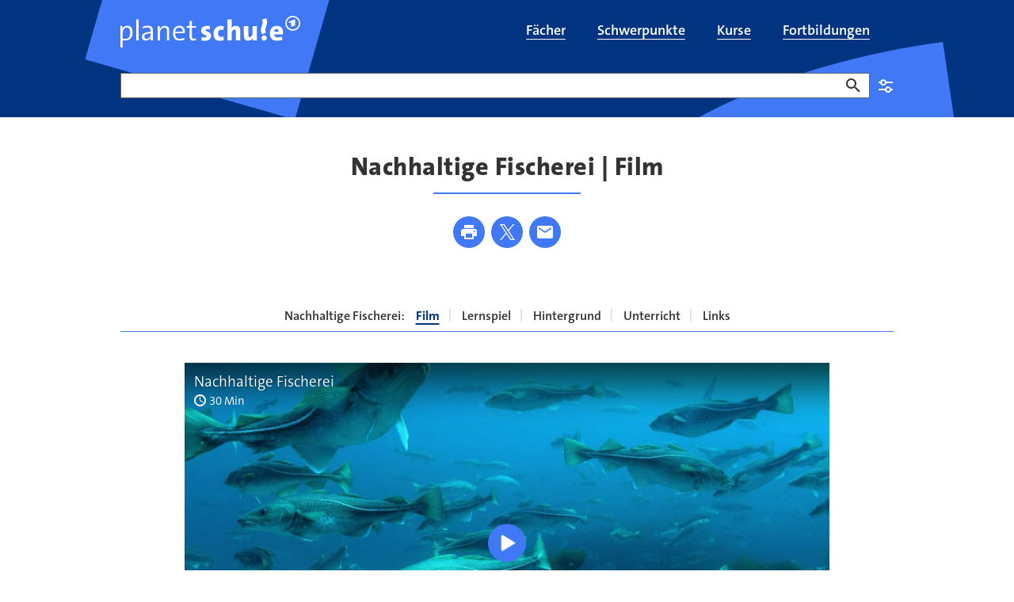

--- FILE ---
content_type: text/html;charset=UTF-8
request_url: https://www.planet-schule.de/thema/nachhaltige-fischerei-film-100.html
body_size: 17237
content:
<!DOCTYPE html>
<html lang="de">
<head>
<meta charset="utf-8">
<title>
Nachhaltige Fischerei: Wie kommt der Fisch in den Supermarkt? - planet schule
</title>

<meta name="viewport" content="width=device-width, initial-scale=1">
<meta http-equiv="imagetoolbar" content="no">
<meta name="google-site-verification" content="37nepx35FJ_oclvOsbGlt-jUCAwUcipEwwUS0wadhSQ">
<meta name="msapplication-config" content="/assets/planet-schule/msconfig.xml">
<meta name="apple-mobile-web-app-title" content="planet-schule.de">
<meta name="application-name" content="planet-schule.de">
<meta property="fb:pages" content="1369780362">
<meta property="article:publisher" content="https://de-de.facebook.com/planet-schule/">
<meta property="og:locale" content="de_DE">
<meta property="og:site_name" content="planet schule">
<meta name="copyright" content="SWR/Südwestrundfunk - Anstalt des Öffentlichen Rechts">
<meta name="publisher" content="planet schule">
<meta property="publisher" content="planet schule">
<link rel="icon" href="/assets/planet-schule/favicon.ico" sizes="48x48" type="image/x-icon">
<link rel="icon" href="/assets/planet-schule/favicon.svg" sizes="any" type="image/svg+xml">
<link rel="apple-touch-icon" href="/assets/planet-schule/apple-touch-icon.png" sizes="180x180" type="image/png">
<link rel="mask-icon" href="/assets/planet-schule/01-2024/safari-pinned-tab.svg" color="#003480" type="image/svg+xml">
<link rel="manifest" href="/assets/planet-schule/webmanifest.json" type="application/json">


<meta name="teaser-icon" content="media-video">
<meta name="planet-schule:schoolsubjects" content="biologie[Biologie],nwt[NwT]">
<meta name="planet-schule:schoolclasses" content="klasse08[8. Klasse],klasse09[9. Klasse],klasse10[10. Klasse],klasse11[11. Klasse],klasse12[12. Klasse],klasse13[13. Klasse]">
<meta name="planet-schule:mediatypes" content="video[Video]">
<meta name="description" content="In den Meeren werden oft mehr Fische gefangen als das Ökosystem verträgt. Gibt es auch nachhaltige Fischzucht oder Fischerei? ">
<meta name="robots" content="max-image-preview:large,unavailable_after: 2027-03-13T07:20:00+01:00">
<meta name="last-modified" content="2021-01-01T00:00:00+01:00">
<meta name="date" content="2025-08-06T11:22:24+02:00">
<meta name="product-image" content="https://www.planet-schule.de/videos/1713444346620%2Cnachhaltige-fischerei-102~_v-16x9@2dXL_-77ed5d09bafd4e3cf6a5a0264e5e16ea35f14925.jpg">
<meta property="og:title" content="Film: Wie kommt der Fisch vom Meer in den Supermarkt? Geht das auch nachhaltig?">
<meta property="og:description" content="In den Meeren werden häufig mehr Fische gefangen als natürlicherweise „nachwachsen“. Gibt es auch nachhaltige Fischzucht oder Fischerei? Und welche Fische kann man bedenkenlos essen?">
<meta property="og:type" content="article">
<meta property="og:image" content="https://www.planet-schule.de/videos/1713444346620%2Cnachhaltige-fischerei-102~_v-16x9@2dL_-6c42aff4e68b43c7868c3240d3ebfa29867457da.jpg">
<meta property="og:image:width" content="1440">
<meta property="og:image:height" content="810">
<meta property="og:image" content="https://www.planet-schule.de/videos/1713444346620%2Cnachhaltige-fischerei-102~_v-1x1@2dL_-029cdd853d61a51824ed2ee643deeae504b065c1.jpg">
<meta property="og:image:width" content="1440">
<meta property="og:image:height" content="1440">
<meta property="og:url" content="https://www.planet-schule.de/thema/nachhaltige-fischerei-film-100.html">
<meta name="twitter:image" content="https://www.planet-schule.de/videos/1713444346620%2Cnachhaltige-fischerei-102~_v-16x9@2dL_-6c42aff4e68b43c7868c3240d3ebfa29867457da.jpg">
<meta name="twitter:description" content="In den Meeren werden häufig mehr Fische gefangen als natürlicherweise „nachwachsen“. Gibt es auch nachhaltige Fischzucht oder Fischerei? Und welche Fische kann man bedenkenlos essen?">
<meta name="twitter:title" content="Film: Wie kommt der Fisch vom Meer in den Supermarkt? Geht das auch nachhaltig?">
<meta name="twitter:card" content="summary_large_image">
<meta name="swr:itemtype" content="article">
<meta name="swr:id" content="nachhaltige-fischerei-17779-article">
<meta name="robots" content="noindex">
<meta name="image_src" content="https://www.planet-schule.de/videos/1713444346620%2Cnachhaltige-fischerei-102~_v-16x9@2dS_-6be50a9c75559ca1aaf1d0b25bae287afdcd877a.jpg">
<meta name="image_alt" content="Nachhaltige Fischerei">
<meta name="image_copyright" content="SWR">
<meta name="itemtype" content="https://schema.org/Article">
<meta name="rubric" content="planet-schule">

<link rel="canonical" href="https://www.planet-schule.de/thema/nachhaltige-fischerei-film-100.html"/>
<style type="text/css">
.teaser .image>picture{display:block;height:0}.aquarium.aquarium-panoramateaser .image{aspect-ratio:16/7}@media (min-width:1200px){.aquarium.aquarium-panoramateaser .image{aspect-ratio:7/2}}.bodytext figure[data-aspectratio]:not([data-aspectratio=icon]):not([data-aspectratio=Detail]) .image,.episode-cover .image{height:0;position:relative}.bodytext figure[data-aspectratio]:not([data-aspectratio=icon]):not([data-aspectratio=Detail]) .image img,.episode-cover .image img{bottom:0;left:0;position:absolute;right:0;top:0;width:100%}.panel-tippbox .image img{position:static!important;width:auto!important}.bodytext figure[data-aspectratio="16x9"] .image,.episode-cover .image{padding-bottom:56.25%}.bodytext figure[data-aspectratio="1x1"] .image{padding-bottom:100%}.event-list-item-image .image{height:0;padding-bottom:calc(56.25% + 32px)!important}@media (min-width:768px){.event-list-item-image .image{padding-bottom:175.375px!important}}@supports (aspect-ratio:1/1){.event-list-item-image .image{aspect-ratio:16/9;height:auto;padding-bottom:0!important}@media (min-width:768px){.event-list-item-image .image{padding-bottom:0!important}}.teaser.teaser.teaser.teaser-16by9 img{aspect-ratio:16/9;width:100%}}.bodytext .teaser:not(:last-child){margin-bottom:40px}@media (min-width:768px){.bodytext .teaser:not(:last-child){margin-bottom:64px}}.teaser .image{position:relative}.teaser .regioteaser:not(.regioteaser-finished){min-height:226px}#footer,.big-footer,.relatedcontent{content-visibility:auto}.news-sources{display:none}
@keyframes animation--loading{to{transform:rotate(1turn)}}@media (min-width:768px){.asset-audio.asset-audio.asset-audio.asset-audio,.asset-video.asset-video.asset-video.asset-video{padding-left:0;padding-right:0}}.asset-audio.asset-audio.asset-audio.asset-audio .video-player,.asset-video.asset-video.asset-video.asset-video .video-player{padding-bottom:56.25%;position:relative}.asset-audio.asset-audio.asset-audio.asset-audio .video-player .ardplayer,.asset-audio.asset-audio.asset-audio.asset-audio .video-player video,.asset-video.asset-video.asset-video.asset-video .video-player .ardplayer,.asset-video.asset-video.asset-video.asset-video .video-player video{height:100%;position:absolute;width:100%}.asset-audio.asset-audio.asset-audio.asset-audio .audio-player,.asset-video.asset-video.asset-video.asset-video .audio-player{padding-bottom:184px;position:relative}.asset-audio.asset-audio.asset-audio.asset-audio .audio-player .ardplayer,.asset-audio.asset-audio.asset-audio.asset-audio .audio-player audio,.asset-video.asset-video.asset-video.asset-video .audio-player .ardplayer,.asset-video.asset-video.asset-video.asset-video .audio-player audio{height:100%;position:absolute;width:100%}.asset-audio.asset-audio.asset-audio.asset-audio.audio-1by1 .audio-player,.asset-audio.asset-audio.asset-audio.asset-audio.audio-1by1 .video-player,.asset-audio.asset-audio.asset-audio.asset-audio.video-1by1 .audio-player,.asset-audio.asset-audio.asset-audio.asset-audio.video-1by1 .video-player,.asset-video.asset-video.asset-video.asset-video.audio-1by1 .audio-player,.asset-video.asset-video.asset-video.asset-video.audio-1by1 .video-player,.asset-video.asset-video.asset-video.asset-video.video-1by1 .audio-player,.asset-video.asset-video.asset-video.asset-video.video-1by1 .video-player{padding-bottom:100%}@media (min-width:1200px){.asset-audio.asset-audio.asset-audio.asset-audio.audio-1by1,.asset-audio.asset-audio.asset-audio.asset-audio.video-1by1,.asset-video.asset-video.asset-video.asset-video.audio-1by1,.asset-video.asset-video.asset-video.asset-video.video-1by1{margin:0 auto 64px;padding-left:0;width:56.25%}}.asset-audio.asset-audio.asset-audio.asset-audio.audio-3by4 .audio-player,.asset-audio.asset-audio.asset-audio.asset-audio.audio-3by4 .video-player,.asset-audio.asset-audio.asset-audio.asset-audio.video-3by4 .audio-player,.asset-audio.asset-audio.asset-audio.asset-audio.video-3by4 .video-player,.asset-video.asset-video.asset-video.asset-video.audio-3by4 .audio-player,.asset-video.asset-video.asset-video.asset-video.audio-3by4 .video-player,.asset-video.asset-video.asset-video.asset-video.video-3by4 .audio-player,.asset-video.asset-video.asset-video.asset-video.video-3by4 .video-player{padding-bottom:133.3333333333%}@media (min-width:1200px){.asset-audio.asset-audio.asset-audio.asset-audio.audio-3by4,.asset-audio.asset-audio.asset-audio.asset-audio.video-3by4,.asset-video.asset-video.asset-video.asset-video.audio-3by4,.asset-video.asset-video.asset-video.asset-video.video-3by4{margin:0 auto 64px;padding-left:0;width:56.25%}}.asset-audio.asset-audio.asset-audio.asset-audio.audio-9by16 .audio-player,.asset-audio.asset-audio.asset-audio.asset-audio.audio-9by16 .video-player,.asset-audio.asset-audio.asset-audio.asset-audio.video-9by16 .audio-player,.asset-audio.asset-audio.asset-audio.asset-audio.video-9by16 .video-player,.asset-video.asset-video.asset-video.asset-video.audio-9by16 .audio-player,.asset-video.asset-video.asset-video.asset-video.audio-9by16 .video-player,.asset-video.asset-video.asset-video.asset-video.video-9by16 .audio-player,.asset-video.asset-video.asset-video.asset-video.video-9by16 .video-player{padding-bottom:177.7777777778%}@media (min-width:1200px){.asset-audio.asset-audio.asset-audio.asset-audio.audio-9by16,.asset-audio.asset-audio.asset-audio.asset-audio.video-9by16,.asset-video.asset-video.asset-video.asset-video.audio-9by16,.asset-video.asset-video.asset-video.asset-video.video-9by16{margin:0 auto 64px;padding-left:0;width:56.25%}}.asset-audio.asset-audio.asset-audio.asset-audio.audio-16by9 .audio-player,.asset-audio.asset-audio.asset-audio.asset-audio.audio-16by9 .video-player,.asset-audio.asset-audio.asset-audio.asset-audio.video-16by9 .audio-player,.asset-audio.asset-audio.asset-audio.asset-audio.video-16by9 .video-player,.asset-video.asset-video.asset-video.asset-video.audio-16by9 .audio-player,.asset-video.asset-video.asset-video.asset-video.audio-16by9 .video-player,.asset-video.asset-video.asset-video.asset-video.video-16by9 .audio-player,.asset-video.asset-video.asset-video.asset-video.video-16by9 .video-player{padding-bottom:56.25%}.col-xs-12 .asset-audio,.detail .asset-audio,.quiz-explanation .asset-audio{width:100%}@media (min-width:768px){.col-xs-12 .asset-audio,.detail .asset-audio,.quiz-explanation .asset-audio{width:83.3333333333%}}.col-xs-12 .asset-audio .audio-player,.detail .asset-audio .audio-player,.quiz-explanation .asset-audio .audio-player{margin-bottom:16px}.col-xs-12 .asset-video,.detail .asset-video,.quiz-explanation .asset-video{width:100%}@media (min-width:768px){.col-xs-12 .asset-video,.detail .asset-video,.quiz-explanation .asset-video{width:83.3333333333%}}.col-xs-12 .asset-video.video-16by9 .video-player,.col-xs-12 .asset-video.video-1by1 .video-player,.detail .asset-video.video-16by9 .video-player,.detail .asset-video.video-1by1 .video-player,.quiz-explanation .asset-video.video-16by9 .video-player,.quiz-explanation .asset-video.video-1by1 .video-player{margin-bottom:16px;position:relative}.col-xs-12 .asset-video.video-16by9 .ardplayer,.col-xs-12 .asset-video.video-1by1 .ardplayer,.detail .asset-video.video-16by9 .ardplayer,.detail .asset-video.video-1by1 .ardplayer,.quiz-explanation .asset-video.video-16by9 .ardplayer,.quiz-explanation .asset-video.video-1by1 .ardplayer{border:0;height:0}.col-xs-12 .asset-video.video-16by9 .ardplayer-video,.col-xs-12 .asset-video.video-1by1 .ardplayer-video,.detail .asset-video.video-16by9 .ardplayer-video,.detail .asset-video.video-1by1 .ardplayer-video,.quiz-explanation .asset-video.video-16by9 .ardplayer-video,.quiz-explanation .asset-video.video-1by1 .ardplayer-video{bottom:0;height:100%;left:0;position:absolute;right:0;top:0}.col-xs-12 .asset-video.video-16by9.asset-video.video-16by9 .ardplayer.ardplayer-state-fullscreen,.col-xs-12 .asset-video.video-16by9.asset-video.video-16by9 .ardplayer:fullscreen,.detail .asset-video.video-16by9.asset-video.video-16by9 .ardplayer.ardplayer-state-fullscreen,.detail .asset-video.video-16by9.asset-video.video-16by9 .ardplayer:fullscreen,.quiz-explanation .asset-video.video-16by9.asset-video.video-16by9 .ardplayer.ardplayer-state-fullscreen,.quiz-explanation .asset-video.video-16by9.asset-video.video-16by9 .ardplayer:fullscreen{padding-bottom:0}.col-xs-12 .asset-video.video-9by16.asset-video.video-9by16 .ardplayer.ardplayer-state-fullscreen,.col-xs-12 .asset-video.video-9by16.asset-video.video-9by16 .ardplayer:fullscreen,.detail .asset-video.video-9by16.asset-video.video-9by16 .ardplayer.ardplayer-state-fullscreen,.detail .asset-video.video-9by16.asset-video.video-9by16 .ardplayer:fullscreen,.quiz-explanation .asset-video.video-9by16.asset-video.video-9by16 .ardplayer.ardplayer-state-fullscreen,.quiz-explanation .asset-video.video-9by16.asset-video.video-9by16 .ardplayer:fullscreen{padding-bottom:0}.col-xs-12 .asset-video.video-1by1.asset-video.video-1by1,.detail .asset-video.video-1by1.asset-video.video-1by1,.quiz-explanation .asset-video.video-1by1.asset-video.video-1by1{width:100%}@media (min-width:768px){.col-xs-12 .asset-video.video-1by1.asset-video.video-1by1,.detail .asset-video.video-1by1.asset-video.video-1by1,.quiz-explanation .asset-video.video-1by1.asset-video.video-1by1{width:83.3333333333%}}.col-xs-12 .asset-video.video-1by1.asset-video.video-1by1 .ardplayer.ardplayer-state-fullscreen,.col-xs-12 .asset-video.video-1by1.asset-video.video-1by1 .ardplayer:fullscreen,.detail .asset-video.video-1by1.asset-video.video-1by1 .ardplayer.ardplayer-state-fullscreen,.detail .asset-video.video-1by1.asset-video.video-1by1 .ardplayer:fullscreen,.quiz-explanation .asset-video.video-1by1.asset-video.video-1by1 .ardplayer.ardplayer-state-fullscreen,.quiz-explanation .asset-video.video-1by1.asset-video.video-1by1 .ardplayer:fullscreen{padding-bottom:0}.col-xs-12 .asset-audio,.col-xs-12 .asset-video,.detail .asset-audio,.detail .asset-video,.quiz-explanation .asset-audio,.quiz-explanation .asset-video{margin:0 auto 40px;padding-left:0;padding-right:0}@media (min-width:992px){.col-xs-12 .asset-audio,.col-xs-12 .asset-video,.detail .asset-audio,.detail .asset-video,.quiz-explanation .asset-audio,.quiz-explanation .asset-video{margin-bottom:64px}}.col-xs-12 .asset-audio+.seitenumbruch,.col-xs-12 .asset-video+.seitenumbruch,.detail .asset-audio+.seitenumbruch,.detail .asset-video+.seitenumbruch,.quiz-explanation .asset-audio+.seitenumbruch,.quiz-explanation .asset-video+.seitenumbruch{margin-top:-20px}@media (min-width:992px){.col-xs-12 .asset-audio+.seitenumbruch,.col-xs-12 .asset-video+.seitenumbruch,.detail .asset-audio+.seitenumbruch,.detail .asset-video+.seitenumbruch,.quiz-explanation .asset-audio+.seitenumbruch,.quiz-explanation .asset-video+.seitenumbruch{margin-top:-32px}}.col-xs-12 .asset-audio>a>img,.col-xs-12 .asset-video>a>img,.detail .asset-audio>a>img,.detail .asset-video>a>img,.quiz-explanation .asset-audio>a>img,.quiz-explanation .asset-video>a>img{margin-bottom:16px}.col-xs-12 .asset-audio .mediaplayer-chapters+.well,.col-xs-12 .asset-audio .panel-player-info,.col-xs-12 .asset-audio [class*=audio-]+.well,.col-xs-12 .asset-audio [class*=video-]+.well,.col-xs-12 .asset-video .mediaplayer-chapters+.well,.col-xs-12 .asset-video .panel-player-info,.col-xs-12 .asset-video [class*=audio-]+.well,.col-xs-12 .asset-video [class*=video-]+.well,.detail .asset-audio .mediaplayer-chapters+.well,.detail .asset-audio .panel-player-info,.detail .asset-audio [class*=audio-]+.well,.detail .asset-audio [class*=video-]+.well,.detail .asset-video .mediaplayer-chapters+.well,.detail .asset-video .panel-player-info,.detail .asset-video [class*=audio-]+.well,.detail .asset-video [class*=video-]+.well,.quiz-explanation .asset-audio .mediaplayer-chapters+.well,.quiz-explanation .asset-audio .panel-player-info,.quiz-explanation .asset-audio [class*=audio-]+.well,.quiz-explanation .asset-audio [class*=video-]+.well,.quiz-explanation .asset-video .mediaplayer-chapters+.well,.quiz-explanation .asset-video .panel-player-info,.quiz-explanation .asset-video [class*=audio-]+.well,.quiz-explanation .asset-video [class*=video-]+.well{display:none}.col-xs-12 .asset-audio .ardplayer-info-panel-metadata dd.broadcast-time:before,.col-xs-12 .asset-video .ardplayer-info-panel-metadata dd.broadcast-time:before,.detail .asset-audio .ardplayer-info-panel-metadata dd.broadcast-time:before,.detail .asset-video .ardplayer-info-panel-metadata dd.broadcast-time:before,.quiz-explanation .asset-audio .ardplayer-info-panel-metadata dd.broadcast-time:before,.quiz-explanation .asset-video .ardplayer-info-panel-metadata dd.broadcast-time:before{background:url(/assets/images/swr/ardplayer/duration.svg)}body[data-fractal=fractal] .col-xs-12 .asset-audio .ardplayer-info-panel-metadata dd.broadcast-time:before,body[data-fractal=fractal] .col-xs-12 .asset-video .ardplayer-info-panel-metadata dd.broadcast-time:before,body[data-fractal=fractal] .detail .asset-audio .ardplayer-info-panel-metadata dd.broadcast-time:before,body[data-fractal=fractal] .detail .asset-video .ardplayer-info-panel-metadata dd.broadcast-time:before,body[data-fractal=fractal] .quiz-explanation .asset-audio .ardplayer-info-panel-metadata dd.broadcast-time:before,body[data-fractal=fractal] .quiz-explanation .asset-video .ardplayer-info-panel-metadata dd.broadcast-time:before{background:url(../../assets/images/swr/ardplayer/duration.svg)}.col-xs-12 .asset-audio .mediaplayer-parentaladvice,.col-xs-12 .asset-video .mediaplayer-parentaladvice,.detail .asset-audio .mediaplayer-parentaladvice,.detail .asset-video .mediaplayer-parentaladvice,.quiz-explanation .asset-audio .mediaplayer-parentaladvice,.quiz-explanation .asset-video .mediaplayer-parentaladvice{font-size:.875rem;line-height:1.25rem;padding:0 8px}.col-xs-12 .asset-audio .audio-player+.mediaplayer-chapters+.mediaplayer-parentaladvice,.col-xs-12 .asset-audio .audio-player+.mediaplayer-parentaladvice,.col-xs-12 .asset-audio .video-player+.mediaplayer-chapters+.mediaplayer-parentaladvice,.col-xs-12 .asset-audio .video-player+.mediaplayer-parentaladvice,.col-xs-12 .asset-video .audio-player+.mediaplayer-chapters+.mediaplayer-parentaladvice,.col-xs-12 .asset-video .audio-player+.mediaplayer-parentaladvice,.col-xs-12 .asset-video .video-player+.mediaplayer-chapters+.mediaplayer-parentaladvice,.col-xs-12 .asset-video .video-player+.mediaplayer-parentaladvice,.detail .asset-audio .audio-player+.mediaplayer-chapters+.mediaplayer-parentaladvice,.detail .asset-audio .audio-player+.mediaplayer-parentaladvice,.detail .asset-audio .video-player+.mediaplayer-chapters+.mediaplayer-parentaladvice,.detail .asset-audio .video-player+.mediaplayer-parentaladvice,.detail .asset-video .audio-player+.mediaplayer-chapters+.mediaplayer-parentaladvice,.detail .asset-video .audio-player+.mediaplayer-parentaladvice,.detail .asset-video .video-player+.mediaplayer-chapters+.mediaplayer-parentaladvice,.detail .asset-video .video-player+.mediaplayer-parentaladvice,.quiz-explanation .asset-audio .audio-player+.mediaplayer-chapters+.mediaplayer-parentaladvice,.quiz-explanation .asset-audio .audio-player+.mediaplayer-parentaladvice,.quiz-explanation .asset-audio .video-player+.mediaplayer-chapters+.mediaplayer-parentaladvice,.quiz-explanation .asset-audio .video-player+.mediaplayer-parentaladvice,.quiz-explanation .asset-video .audio-player+.mediaplayer-chapters+.mediaplayer-parentaladvice,.quiz-explanation .asset-video .audio-player+.mediaplayer-parentaladvice,.quiz-explanation .asset-video .video-player+.mediaplayer-chapters+.mediaplayer-parentaladvice,.quiz-explanation .asset-video .video-player+.mediaplayer-parentaladvice{margin-top:16px}.detail-embeded{padding:0!important}.detail-embeded .asset-audio,.detail-embeded .asset-video{margin:0!important;width:100%}.detail-embeded .asset-video.video-16by9 .video-player,.detail-embeded .asset-video.video-1by1 .video-player{margin-bottom:0!important;padding-bottom:0!important}.ardplayer-info.ardplayer-info-responsive-full .ardplayer-info-scroll-container{height:calc(100% - 108px)}
ul.skiplinks{list-style:none;margin:0}ul.skiplinks a{left:-10000px;opacity:0;position:absolute;top:1.2rem}ul.skiplinks a:focus{background:#fff;left:1.2rem;opacity:1;padding:.8rem;z-index:1000}
</style>
<link type="text/css" rel="stylesheet" href="/assets/css/planet.min.css?d7262bd25f88a2a9b0c626d0e627cd07"/>
<link type="text/css" rel="stylesheet" href="/assets/css/planet-modal.min.css?4db97b663b62894f66170f18b33bf6cb"/>
<link media="print" type="text/css" rel="stylesheet" href="/assets/css/planet-print.min.css?4bd8967d236bf4a1fc2c879b7350eb3f"/>
<link type="text/css" rel="stylesheet" href="/assets/css/planet-select.min.css?0dfcde10730b28de59582a102cc6ef78"/>

<link href="/polyfill/v2/polyfill.min.js?flags=gated&amp;rum=false&amp;features=document,Array.prototype.forEach,Array.prototype.includes,CustomEvent,Navigator.prototype.geolocation,navigator.geolocation,HTMLPictureElement,IntersectionObserver,IntersectionObserverEntry,NodeList.prototype.forEach,Object.entries,Object.values,URL,default,es6,Element.prototype.scrollIntoView" as="script" type="text/javascript" rel="preload">
<link href="https://tag.aticdn.net/piano-analytics.js" as="script" type="text/javascript" rel="preload">
<link href="/assets/js/piano-planet.min.js?496ae81440f32c5daa0422bd69dc6ccf" as="script" type="text/javascript" rel="preload">
<link href="/assets/js/piano.min.js?6eea0e6fcdfcac798af7b3705727b99c" as="script" type="text/javascript" rel="preload">
<link href="/assets/js/common.min.js?a14ca7bd9ca49ecaafa9a7b367cfe5e3" as="script" type="text/javascript" rel="preload">
<link href="/assets/js/planet.min.js?f6f8e06e7af0bc4b22dbbd39a94dff23" as="script" type="text/javascript" rel="preload">

<script>
window.getOptOuts = function (){
var parts= ("; "+document.cookie).split("; tracking_optout=");
return 2 === parts.length ? parts.pop().split(";").shift() : ""
};
</script>
<!-- Chartbeat -->
<style>
.cb-it-hide {
visibility: hidden;
}
</style>
<script>
!function(){
// Add customization below
var headlineSelector = ".hgroup";
var articleBlockSelector = ".teaser header";
var timeout = 1000;
if(!("srcset"in document.createElement("img")))return;const e=window.chartbeatFlicker=window.chartbeatFlicker||{};function t(e,t,c,o){const n=document.createElement("style"),i=function(e,t){return e.split(",").reduce((e,c)=>e+c+`  { visibility: hidden; }\n`,"")}(c,o);n.id=t,e.appendChild(n),n.type="text/css",n.appendChild(document.createTextNode(i))}window._sf_async_config=window._sf_async_config||{},e.timeout=timeout||1e3,e.headlineSelector=headlineSelector||"h3, h2, h1",window._sf_async_config.articleBlockSelector=articleBlockSelector||"article, section";const c=window._sf_async_config.articleBlockSelector;e.timeoutFlag=!1,e.strategyFetched=e.strategyFetched||!1;const o=document.head||document.querySelector("head");t(o,"chartbeat-flicker-control-style-ht",c,e.headlineSelector),t(o,"chartbeat-flicker-control-style-it",c,"img"),document.addEventListener("DOMContentLoaded",()=>{if(e.timeoutFlag){const e=document.getElementById("chartbeat-flicker-control-style-it");return void(e&&e.parentNode.removeChild(e))}document.querySelectorAll(c).forEach(function(e){Array.prototype.slice.call(e.querySelectorAll("img")).forEach(function(e){e.getAttribute("pinger-seen")||e.classList.add("cb-it-hide")})});const t=document.getElementById("chartbeat-flicker-control-style-it");t&&t.parentNode.removeChild(t)}),window.setTimeout(function(){if(!e.strategyFetched){e.timeoutFlag=!0;const t=document.getElementById("chartbeat-flicker-control-style-ht");t&&t.parentNode.removeChild(t)}document.querySelectorAll(c).forEach(function(e){Array.prototype.slice.call(e.querySelectorAll("img")).forEach(function(e){"true"!==e.getAttribute("keep-hiding")&&e.classList.remove("cb-it-hide")})});const t=document.getElementById("chartbeat-flicker-control-style-it");t&&t.parentNode.removeChild(t)},e.timeout)
}();
</script>
<script>
(function(window) {
if ('undefined' === typeof window.getOptOuts || -1 !== window.getOptOuts().indexOf('chartbeat')) {
return;
}
var _sf_async_config = window._sf_async_config = (window._sf_async_config || {});
/** CONFIGURATION START **/
_sf_async_config.uid = 57320;
_sf_async_config.domain = 'planet-schule.de';
_sf_async_config.useCanonical = true;
_sf_async_config.useCanonicalDomain = true;
_sf_async_config.topStorageDomain = 'planet-schule.de';
_sf_async_config.sections = 'thema';
_sf_async_config.authors = 'planet-schule.de';
_sf_async_config.noCookies = false;
_sf_async_config.flickerControl = false;
try {
var linkElement = document.querySelector('link[rel="canonical"]');
if (null !== linkElement) {
var canonicalURL = new URL(linkElement.href);
if (!canonicalURL.origin.includes(_sf_async_config.domain)) {
var currentURL = new URL(document.URL);
var currentPathname = currentURL.pathname;
currentPathname = currentPathname.replace(/(\/[\w]*)~(apphtml|embed)\//, '$1');
if (currentPathname.endsWith('/')) {
currentPathname += 'index.html';
}
_sf_async_config.useCanonical = false;
_sf_async_config.path = currentPathname;
}
} else {
_sf_async_config.useCanonical = false;
}
} catch (e) {
}
/** CONFIGURATION END **/
function loadChartbeat() {
var e = document.createElement('script');
e.type = 'text/javascript';
e.async = true;
e.src = '//static.chartbeat.com/js/chartbeat.js';
(document.head || document.getElementsByTagName('head')[0]).appendChild(e);
}
loadChartbeat();
function loadChartbeatMAB() {
var e = document.createElement('script');
e.type = 'text/javascript';
e.async = true;
e.src = '//static.chartbeat.com/js/chartbeat_mab.js';
(document.head || document.getElementsByTagName('head')[0]).appendChild(e);
}
loadChartbeatMAB();
})(window);
</script>
<script>
// piano config;
window._pac = window._pac || {};
window._pac.site = '487212';
window._pac.collectDomain = 'https://logs1241.xiti.com';
window._pac.tvrd = '2';
// piano queue;
window._paq = window._paq || [];
</script>

</head>
<body class="rubrik-planet-schule">
<div id="loader" class="loader-container" aria-hidden="true" role="progressbar" aria-valuemin="0" aria-valuetext="Lade Seite... " aria-valuemax="100">
<div class="loader"></div>
</div>
<div id="skippy" class="sr-only-focusable" data-nosnippet data-elastic-exclude>
<ul class="skiplinks">
<li><a href="#navigation" class="skiplink-text" title="Zur Navigation springen">zur Navigation</a></li>
<li><a href="#content" class="skiplink-text" title="Zum Inhalt springen">zum Inhalt</a></li>
<li><a href="#footer" class="skiplink-text" title="Zur Fußzeile springen">zur Fußzeile</a></li>
</ul>
</div>
<div id="content-wrapper" data-elastic-exclude>
<header id="header" role="banner" data-elastic-exclude>
<div class="header" data-nosnippet>
<div class="header-main-navi navbar">
<div class="container">
<div class="navbar-header">
<button type="button" class="navbar-toggle collapsed" data-toggle="collapse" data-target="#header-main-navi-nav" aria-expanded="false">
<span class="icon icon-burger" aria-hidden="true"></span>
</button>
<a href="/index.html" title="planet schule" class="navbar-brand link"></a>
</div>
<div class="collapse navbar-collapse" id="header-main-navi-nav">
<ul id="nav-main" class="nav navbar-nav" role="presentation">
<li tabindex="-1" role="presentation" id="faecher-100">
<a href="/fach/index.html" title="Filme und Lernmaterial nach Schulfächern sortiert" class="link" role="menuitem">
<span itemprop="name">Fächer</span>
</a>
</li>
<li tabindex="-1" role="presentation" id="schwerpunkte-uebersichtsseite-100">
<a href="/schwerpunkt/index.html" title="Schwerpunkt-Themen mit Filmen und Arbeitsblättern" class="link" role="menuitem">
<span itemprop="name">Schwerpunkte</span>
</a>
</li>
<li tabindex="-1" role="presentation" id="kolleg24-alle-kurse-anmeldung-uebersicht-100">
<a href="/kurse/index.html" title="kolleg24 - Erfolgreich lernen für Fachabitur und Abitur" class="link" role="menuitem">
<span itemprop="name">Kurse</span>
</a>
</li>
<li tabindex="-1" role="presentation" id="fortbildung-uebersichtsseite-100">
<a href="/fortbildungen/index.html" title="Fortbildungen zu Schulfilmen, Lernspielen und Unterrichtsmaterial" class="link" role="menuitem">
<span itemprop="name">Fortbildungen</span>
</a>
</li>
</ul>
</div>
</div>
</div>
</div>
</header>

<div id="inner-content-wrapper">
<main role="main" id="content" data-elastic-include>
<article
class="detail" id="article" itemscope itemtype="https://schema.org/Article">
<div class="container breadcrumbs" data-elastic-exclude data-nosnippet>
<div class="row">
<div class="col-xs-12">
<ol class="breadcrumb" itemscope itemtype="https://schema.org/BreadcrumbList">
<li class="active" itemprop="itemListElement" itemscope itemtype="https://schema.org/ListItem">
<meta itemprop="position" content="1"/>
<a href="/index.html" title="planet schule" class="link" itemprop="item">
<span itemprop="name">
planet schule
</span>
</a>
</li>
</ol>
</div>
</div>
</div>

<div class="container planet-search" data-elastic-exclude data-nosnippet>
<form class="planet-search" role="search" rel="nofollow"
data-appsearch-suggestion="https://swr-prod.ent.europe-west3.gcp.cloud.es.io/api/as/v1/engines/planet-schule-engine/query_suggestion"
data-pjax="false" action="/planet-schule-suche-100.html" method="get" data-prefill>
<div class="form-group empty-input" data-required="false">
<label for="query-input">Suche</label>
<input class="form-control" type="text" id="query-input" name="swx_ps_q" aria-invalid="false" data-class-name-suggestion="planet-autocomplete-suche" autocomplete="off">
<button type="button" class="btn btn-delete-search" title="Eingabe löschen"><span class="sr-only">Eingabe löschen</span></button>
<button type="submit" class="btn btn-primary"><span class="sr-only">Suchen</span></button>
</div>
<aside class="panel info-box info-box-collapsable">
<div class="panel-heading" id="heading-planet-schule-searchbox-frontmod-100" role="tab">
<h2 class="panel-title">
<button type="button" class="collapsed" data-toggle="collapse" data-target="#collapse-planet-schule-searchbox-frontmod-100" aria-expanded="false" aria-controls="collapse-planet-schule-searchbox-frontmod-100">
Einstellungen
</button>
</h2>
</div>
<div class="panel-collapse collapse" id="collapse-planet-schule-searchbox-frontmod-100" hidden="until-found">
<div class="panel-body info-box-content">
<!-- Nav tabs -->
<ul class="nav nav-tabs planet-filter-tabs" id="planet-filters" role="tablist">
<li class="nav-item">
<a class="nav-link" id="faecher-tab" data-toggle="tab" href="#planet-faecher" role="tab" aria-controls="planet-faecher" aria-selected="true">Fach</a>
</li>
<li class="nav-item">
<a class="nav-link" id="klassen-tab" data-toggle="tab" href="#planet-klassen" role="tab" aria-controls="planet-klassen" aria-selected="false">Klasse</a>
</li>
<li class="nav-item">
<a class="nav-link" id="medien-tab" data-toggle="tab" href="#planet-medien" role="tab" aria-controls="planet-medien" aria-selected="false">Medientyp</a>
</li>
</ul>
<!-- Tab panes -->
<div class="tab-content planet-filter-contents">
<div class="tab-pane" id="planet-faecher" role="tabpanel" aria-labelledby="faecher-tab">
<fieldset class="form-fieldset form-fieldset-checkbox checkbox-with-lines">
<div class="column-fix">
<legend class="form-fieldset-legend">Fächer</legend>
<div class="checkbox" data-required="false">
<label for="schoolsubjects0">
<input type="checkbox" id="schoolsubjects0" name="swx_schoolsubjects" aria-invalid="false" value="bilingualesangebot">
<span class="form-control-indicator"></span>
Bilinguales Angebot
</label>
</div>
<div class="checkbox" data-required="false">
<label for="schoolsubjects1">
<input type="checkbox" id="schoolsubjects1" name="swx_schoolsubjects" aria-invalid="false" value="biologie">
<span class="form-control-indicator"></span>
Biologie
</label>
</div>
<div class="checkbox" data-required="false">
<label for="schoolsubjects2">
<input type="checkbox" id="schoolsubjects2" name="swx_schoolsubjects" aria-invalid="false" value="chemie">
<span class="form-control-indicator"></span>
Chemie
</label>
</div>
<div class="checkbox" data-required="false">
<label for="schoolsubjects3">
<input type="checkbox" id="schoolsubjects3" name="swx_schoolsubjects" aria-invalid="false" value="daz">
<span class="form-control-indicator"></span>
Deutsch als Zweit-/Fremdsprache
</label>
</div>
<div class="checkbox" data-required="false">
<label for="schoolsubjects4">
<input type="checkbox" id="schoolsubjects4" name="swx_schoolsubjects" aria-invalid="false" value="deutsch">
<span class="form-control-indicator"></span>
Deutsch
</label>
</div>
<div class="checkbox" data-required="false">
<label for="schoolsubjects5">
<input type="checkbox" id="schoolsubjects5" name="swx_schoolsubjects" aria-invalid="false" value="englisch">
<span class="form-control-indicator"></span>
Englisch
</label>
</div>
<div class="checkbox" data-required="false">
<label for="schoolsubjects6">
<input type="checkbox" id="schoolsubjects6" name="swx_schoolsubjects" aria-invalid="false" value="ernaehrungslehre">
<span class="form-control-indicator"></span>
Ernährungslehre
</label>
</div>
<div class="checkbox" data-required="false">
<label for="schoolsubjects7">
<input type="checkbox" id="schoolsubjects7" name="swx_schoolsubjects" aria-invalid="false" value="franzoesisch">
<span class="form-control-indicator"></span>
Französisch
</label>
</div>
<div class="checkbox" data-required="false">
<label for="schoolsubjects8">
<input type="checkbox" id="schoolsubjects8" name="swx_schoolsubjects" aria-invalid="false" value="gemeinschaftskunde">
<span class="form-control-indicator"></span>
Gemeinschaftskunde
</label>
</div>
<div class="checkbox" data-required="false">
<label for="schoolsubjects9">
<input type="checkbox" id="schoolsubjects9" name="swx_schoolsubjects" aria-invalid="false" value="geografie">
<span class="form-control-indicator"></span>
Geografie
</label>
</div>
<div class="checkbox" data-required="false">
<label for="schoolsubjects10">
<input type="checkbox" id="schoolsubjects10" name="swx_schoolsubjects" aria-invalid="false" value="geschichte">
<span class="form-control-indicator"></span>
Geschichte
</label>
</div>
<div class="checkbox" data-required="false">
<label for="schoolsubjects11">
<input type="checkbox" id="schoolsubjects11" name="swx_schoolsubjects" aria-invalid="false" value="informatik">
<span class="form-control-indicator"></span>
Informatik
</label>
</div>
<div class="checkbox" data-required="false">
<label for="schoolsubjects12">
<input type="checkbox" id="schoolsubjects12" name="swx_schoolsubjects" aria-invalid="false" value="italienisch">
<span class="form-control-indicator"></span>
Italienisch
</label>
</div>
<div class="checkbox" data-required="false">
<label for="schoolsubjects13">
<input type="checkbox" id="schoolsubjects13" name="swx_schoolsubjects" aria-invalid="false" value="kunst">
<span class="form-control-indicator"></span>
Kunst
</label>
</div>
<div class="checkbox" data-required="false">
<label for="schoolsubjects14">
<input type="checkbox" id="schoolsubjects14" name="swx_schoolsubjects" aria-invalid="false" value="latein">
<span class="form-control-indicator"></span>
Latein
</label>
</div>
<div class="checkbox" data-required="false">
<label for="schoolsubjects15">
<input type="checkbox" id="schoolsubjects15" name="swx_schoolsubjects" aria-invalid="false" value="mathematik">
<span class="form-control-indicator"></span>
Mathematik
</label>
</div>
<div class="checkbox" data-required="false">
<label for="schoolsubjects16">
<input type="checkbox" id="schoolsubjects16" name="swx_schoolsubjects" aria-invalid="false" value="medienkompetenz">
<span class="form-control-indicator"></span>
Medienkompetenz
</label>
</div>
<div class="checkbox" data-required="false">
<label for="schoolsubjects17">
<input type="checkbox" id="schoolsubjects17" name="swx_schoolsubjects" aria-invalid="false" value="musik">
<span class="form-control-indicator"></span>
Musik
</label>
</div>
<div class="checkbox" data-required="false">
<label for="schoolsubjects18">
<input type="checkbox" id="schoolsubjects18" name="swx_schoolsubjects" aria-invalid="false" value="nwt">
<span class="form-control-indicator"></span>
NwT
</label>
</div>
<div class="checkbox" data-required="false">
<label for="schoolsubjects19">
<input type="checkbox" id="schoolsubjects19" name="swx_schoolsubjects" aria-invalid="false" value="paedagogik">
<span class="form-control-indicator"></span>
Pädagogik
</label>
</div>
<div class="checkbox" data-required="false">
<label for="schoolsubjects20">
<input type="checkbox" id="schoolsubjects20" name="swx_schoolsubjects" aria-invalid="false" value="philosophie">
<span class="form-control-indicator"></span>
Philosophie
</label>
</div>
<div class="checkbox" data-required="false">
<label for="schoolsubjects21">
<input type="checkbox" id="schoolsubjects21" name="swx_schoolsubjects" aria-invalid="false" value="physik">
<span class="form-control-indicator"></span>
Physik
</label>
</div>
<div class="checkbox" data-required="false">
<label for="schoolsubjects22">
<input type="checkbox" id="schoolsubjects22" name="swx_schoolsubjects" aria-invalid="false" value="politik">
<span class="form-control-indicator"></span>
Politik
</label>
</div>
<div class="checkbox" data-required="false">
<label for="schoolsubjects23">
<input type="checkbox" id="schoolsubjects23" name="swx_schoolsubjects" aria-invalid="false" value="psychologie">
<span class="form-control-indicator"></span>
Psychologie
</label>
</div>
<div class="checkbox" data-required="false">
<label for="schoolsubjects24">
<input type="checkbox" id="schoolsubjects24" name="swx_schoolsubjects" aria-invalid="false" value="religion_ethik">
<span class="form-control-indicator"></span>
Religion / Ethik
</label>
</div>
<div class="checkbox" data-required="false">
<label for="schoolsubjects25">
<input type="checkbox" id="schoolsubjects25" name="swx_schoolsubjects" aria-invalid="false" value="sachunterricht">
<span class="form-control-indicator"></span>
Sachunterricht
</label>
</div>
<div class="checkbox" data-required="false">
<label for="schoolsubjects26">
<input type="checkbox" id="schoolsubjects26" name="swx_schoolsubjects" aria-invalid="false" value="spanisch">
<span class="form-control-indicator"></span>
Spanisch
</label>
</div>
<div class="checkbox" data-required="false">
<label for="schoolsubjects27">
<input type="checkbox" id="schoolsubjects27" name="swx_schoolsubjects" aria-invalid="false" value="sport">
<span class="form-control-indicator"></span>
Sport
</label>
</div>
<div class="checkbox" data-required="false">
<label for="schoolsubjects28">
<input type="checkbox" id="schoolsubjects28" name="swx_schoolsubjects" aria-invalid="false" value="tuerkisch">
<span class="form-control-indicator"></span>
Türkisch
</label>
</div>
<div class="checkbox" data-required="false">
<label for="schoolsubjects29">
<input type="checkbox" id="schoolsubjects29" name="swx_schoolsubjects" aria-invalid="false" value="weitere_sprachen">
<span class="form-control-indicator"></span>
Weitere Sprachen
</label>
</div>
<div class="checkbox" data-required="false">
<label for="schoolsubjects30">
<input type="checkbox" id="schoolsubjects30" name="swx_schoolsubjects" aria-invalid="false" value="wirtschaft_beruf">
<span class="form-control-indicator"></span>
Wirtschaft / Beruf
</label>
</div>
</div>
</fieldset>
</div>
<div class="tab-pane" id="planet-klassen" role="tabpanel" aria-labelledby="klassen-tab">
<fieldset class="form-fieldset form-fieldset-radio radio-with-lines">
<div class="column-fix">
<legend class="form-fieldset-legend">Klassen</legend>
<div class="radio" data-required="false">
<label for="schooltypes0">
<input type="radio" id="schooltypes0" name="swx_schooltypes" aria-invalid="false" value="grundschule">
<span class="form-control-indicator"></span>
Grundschule (1-4)
</label>
</div>
<div class="radio" data-required="false">
<label for="schooltypes1">
<input type="radio" id="schooltypes1" name="swx_schooltypes" aria-invalid="false" value="sekundarstufe1">
<span class="form-control-indicator"></span>
Sekundarstufe I (5-10)
</label>
</div>
<div class="radio" data-required="false">
<label for="schooltypes2">
<input type="radio" id="schooltypes2" name="swx_schooltypes" aria-invalid="false" value="sekundarstufe2">
<span class="form-control-indicator"></span>
Sekundarstufe II (11-13)
</label>
</div>
</div>
</fieldset>
<fieldset class="form-fieldset form-fieldset-range">
<div class="column-fix">
<legend class="form-fieldset-legend">Klassen</legend>
<div class="double-slider-wrapper">
<div class="double-slider">
<div class="slider-track" data-steps="13"></div>
<label for="slider-1" class="sr-only">von Klasse</label>
<input name="swx_schoolclassesfrom" type="range" class="rangeslider" min="1" max="13" value="1" id="slider-1" tabindex="0">
<label for="slider-2" class="sr-only">bis Klasse</label>
<input name="swx_schoolclassesto" type="range" class="rangeslider" min="1" max="13" value="13" id="slider-2" tabindex="0">
</div>
<div class="values values-short">
<span id="range1">1</span>
<span id="dash">. - </span>
<span id="range2">13</span>. Klasse
</div>
<div class="values values-long" id="long-values"></div>
</div>
</div>
</fieldset>
<fieldset class="form-fieldset form-fieldset-checkbox checkbox-with-lines">
<div class="column-fix">
<legend class="form-fieldset-legend">Lernjahr <span>(Sprachen)</span></legend>
<div class="checkbox" data-required="false">
<label for="yoa0">
<input type="checkbox" id="yoa0" name="swx_yoa" aria-invalid="false" value="lernjahr1">
<span class="form-control-indicator"></span>
1. Lernjahr
</label>
</div>
<div class="checkbox" data-required="false">
<label for="yoa1">
<input type="checkbox" id="yoa1" name="swx_yoa" aria-invalid="false" value="lernjahr2">
<span class="form-control-indicator"></span>
2. Lernjahr
</label>
</div>
<div class="checkbox" data-required="false">
<label for="yoa2">
<input type="checkbox" id="yoa2" name="swx_yoa" aria-invalid="false" value="lernjahr3">
<span class="form-control-indicator"></span>
3. Lernjahr
</label>
</div>
<div class="checkbox" data-required="false">
<label for="yoa3">
<input type="checkbox" id="yoa3" name="swx_yoa" aria-invalid="false" value="lernjahr4">
<span class="form-control-indicator"></span>
4. Lernjahr
</label>
</div>
<div class="checkbox" data-required="false">
<label for="yoa4">
<input type="checkbox" id="yoa4" name="swx_yoa" aria-invalid="false" value="lernjahr5">
<span class="form-control-indicator"></span>
5. Lernjahr
</label>
</div>
</div>
</fieldset>
</div>
<div class="tab-pane" id="planet-medien" role="tabpanel" aria-labelledby="medien-tab">
<fieldset class="form-fieldset form-fieldset-checkbox checkbox-with-lines">
<div class="column-fix">
<legend class="form-fieldset-legend">Medientyp</legend>
<div class="checkbox" data-required="false">
<label for="mediatypes0">
<input type="checkbox" id="mediatypes0" name="swx_mediatypes" aria-invalid="false" value="video">
<span class="form-control-indicator"></span>
Video
</label>
</div>
<div class="checkbox" data-required="false">
<label for="mediatypes1">
<input type="checkbox" id="mediatypes1" name="swx_mediatypes" aria-invalid="false" value="lernspiel">
<span class="form-control-indicator"></span>
Lernspiel
</label>
</div>
<div class="checkbox" data-required="false">
<label for="mediatypes2">
<input type="checkbox" id="mediatypes2" name="swx_mediatypes" aria-invalid="false" value="arbeitsblatt">
<span class="form-control-indicator"></span>
Arbeitsblatt
</label>
</div>
<div class="checkbox" data-required="false">
<label for="mediatypes3">
<input type="checkbox" id="mediatypes3" name="swx_mediatypes" aria-invalid="false" value="audio">
<span class="form-control-indicator"></span>
Audio
</label>
</div>
<div class="checkbox" data-required="false">
<label for="mediatypes4">
<input type="checkbox" id="mediatypes4" name="swx_mediatypes" aria-invalid="false" value="quiz">
<span class="form-control-indicator"></span>
Quiz
</label>
</div>
<div class="checkbox" data-required="false">
<label for="mediatypes5">
<input type="checkbox" id="mediatypes5" name="swx_mediatypes" aria-invalid="false" value="unterrichtseinheiten">
<span class="form-control-indicator"></span>
Unterrichtseinheiten
</label>
</div>
<div class="checkbox" data-required="false">
<label for="mediatypes6">
<input type="checkbox" id="mediatypes6" name="swx_mediatypes" aria-invalid="false" value="fachartikel">
<span class="form-control-indicator"></span>
Fachartikel
</label>
</div>
<div class="checkbox" data-required="false">
<label for="mediatypes7">
<input type="checkbox" id="mediatypes7" name="swx_mediatypes" aria-invalid="false" value="themenschwerpunkt">
<span class="form-control-indicator"></span>
Themenschwerpunkt
</label>
</div>
<div class="checkbox" data-required="false">
<label for="mediatypes8">
<input type="checkbox" id="mediatypes8" name="swx_mediatypes" aria-invalid="false" value="fortbildung">
<span class="form-control-indicator"></span>
Fortbildung
</label>
</div>
<div class="checkbox" data-required="false">
<label for="mediatypes9">
<input type="checkbox" id="mediatypes9" name="swx_mediatypes" aria-invalid="false" value="uebung ">
<span class="form-control-indicator"></span>
Übung
</label>
</div>
<div class="checkbox" data-required="false">
<label for="mediatypes10">
<input type="checkbox" id="mediatypes10" name="swx_mediatypes" aria-invalid="false" value="kurs">
<span class="form-control-indicator"></span>
Kurs
</label>
</div>
</div>
</fieldset>
</div>
</div>
</div>
</div>
</aside>
</form>
</div>
<meta itemprop="mainEntityOfPage" content="https://www.planet-schule.de/thema/nachhaltige-fischerei-film-100.html">
<meta itemprop="description" content="In den Meeren werden häufig mehr Fische gefangen als natürlicherweise „nachwachsen“. Gibt es auch nachhaltige Fischzucht oder Fischerei?">
<span itemprop="image" itemid="nachhaltige-fischerei-102" itemscope="" itemtype="https://schema.org/ImageObject">
<link itemprop="url contentUrl" href="https://www.planet-schule.de/videos/1713444346620%2Cnachhaltige-fischerei-102~_v-16x9@2dL_-6c42aff4e68b43c7868c3240d3ebfa29867457da.jpg">
<meta itemprop="width" content="1440">
<meta itemprop="height" content="810">
<link itemprop="url contentUrl" href="https://www.planet-schule.de/videos/1713444346620%2Cnachhaltige-fischerei-102~_v-1x1@2dL_-029cdd853d61a51824ed2ee643deeae504b065c1.jpg">
<meta itemprop="width" content="1440">
<meta itemprop="height" content="1440">
<span itemprop="copyrightHolder" itemscope itemtype="https://schema.org/Organization">
<meta itemprop="name" content="Quelle: SWR">
</span>
<meta itemprop="description" content="Nachhaltige Fischerei">
</span>
<meta itemprop="datePublished" content="2022-12-12T11:34:00+01:00">
<meta itemprop="dateModified" content="2021-01-01T00:00:00+01:00">
<span itemprop="publisher" itemscope itemtype="https://schema.org/Organization">
<meta itemprop="name" content="planet schule">
<span itemprop="logo" itemscope itemtype="https://www.schema.org/ImageObject">
<link itemprop="url" href="/assets/planet-schule/favicon.svg">
<meta itemprop="width" content="48">
<meta itemprop="height" content="48">
</span>
</span>
<span itemprop="author" itemscope="" itemtype="https://schema.org/Person">
<meta itemprop="name" content="Susanne Blech">
</span>
<span itemprop="author" itemscope="" itemtype="https://schema.org/Person">
<meta itemprop="name" content="Dirk Neumann">
</span>
<div class="aquarium aquarium-panoramateaser">
<div class="container">
<header>
<div class="hgroup">
<h1 class="headline" itemprop="headline">Nachhaltige Fischerei | Film</h1>
</div>
</header>
</div>
</div>
<div class="container">
<div class="meta meta-top" data-elastic-exclude data-nosnippet>
<dl class="meta-description date-only">
<dt class="meta-updated">Stand</dt>
<dd class="meta-updated">
<time datetime="2021-01-01T00:00:00+01:00">
<span class="date">1.1.2021</span><span class="time">, 0:00 Uhr</span>
</time>
</dd>
</dl>
<div class="meta-persons">
<ul class="meta-persons-images" aria-hidden="true">
<li class="meta-person-image">
<span>
<svg xmlns="http://www.w3.org/2000/svg" role="img" class="icon-avatar-default"><use xmlns:xlink="http://www.w3.org/1999/xlink" xlink:href="/assets/images/planet-schule/symbols.svg?dfdc17c51b3d13d3cda5b60528eb5eb2#avatar-default"></use></svg>
</span>
</li>
<li class="meta-person-image">
<span>
<svg xmlns="http://www.w3.org/2000/svg" role="img" class="icon-avatar-default"><use xmlns:xlink="http://www.w3.org/1999/xlink" xlink:href="/assets/images/planet-schule/symbols.svg?dfdc17c51b3d13d3cda5b60528eb5eb2#avatar-default"></use></svg>
</span>
</li>
</ul>
<p class="meta-persons-names">
<span class="prefix">Von</span>
<span class="meta-person-role sr-only">Autor/in</span>
<span class="meta-person-name">Susanne Blech<span class="meta-person-seperator">, </span></span>
<span class="meta-person-name">Dirk Neumann</span>
</p>
</div>
</div>
</div>
<div class="container detail-body">
<div class="sharing" data-elastic-exclude data-nosnippet>
<ul class="list-group list-group-justified sharing-buttons">
<li class="list-group-item list-group-item-print">
<a href="#" onclick="window.print()" class="btn btn-share-print">
<svg xmlns="http://www.w3.org/2000/svg" aria-hidden="true" focusable="false" class="icon-print"><use xmlns:xlink="http://www.w3.org/1999/xlink" xlink:href="/assets/images/planet-schule/symbols.svg?dfdc17c51b3d13d3cda5b60528eb5eb2#print"></use></svg>
<span class="sr-only">Drucken</span>
</a>
</li>
<li class="list-group-item list-group-item-twitter">
<a href="https://twitter.com/share?url=https://www.planet-schule.de/thema/nachhaltige-fischerei-film-100.html" target="_blank" rel="external noopener noreferrer" class="btn btn-share-twitter link" data-share="twitter">
<svg xmlns="http://www.w3.org/2000/svg" aria-hidden="true" focusable="false" class="icon-twitter"><use xmlns:xlink="http://www.w3.org/1999/xlink" xlink:href="/assets/images/planet-schule/symbols.svg?dfdc17c51b3d13d3cda5b60528eb5eb2#twitter"></use></svg>
<span class="sr-only">beim Kurznachrichtendienst X teilen</span>
</a>
</li>
<li class="list-group-item list-group-item-mail">
<a href="mailto:?subject=Linkempfehlung: Wie%20kommt%20der%20Fisch%20vom%20Meer%20in%20den%20Supermarkt%3F%20%7C%20Film&body=Ihnen wird folgende Internetseite empfohlen: https%3A%2F%2Fwww.planet-schule.de%2Fthema%2Fnachhaltige-fischerei-film-100.html"
class="btn btn-share-mail">
<svg xmlns="http://www.w3.org/2000/svg" aria-hidden="true" focusable="false" class="icon-email"><use xmlns:xlink="http://www.w3.org/1999/xlink" xlink:href="/assets/images/planet-schule/symbols.svg?dfdc17c51b3d13d3cda5b60528eb5eb2#email"></use></svg>
<span class="sr-only">per Mail teilen</span>
</a>
</li>
</ul>
</div>
<div class="bodytext" itemprop="articleBody">
<figure id="video-787ddcf2-1f22-33d6-a32d-0c82fe9ef977" class="asset asset-video video-16by9" itemid="video-787ddcf2-1f22-33d6-a32d-0c82fe9ef977" itemscope itemprop="isPartOf" itemtype="https://schema.org/VideoObject">
<meta itemprop="name" content="Nachhaltige Fischerei">
<span itemprop="author" itemscope itemtype="https://schema.org/Person">
<meta itemprop="name" content="planet schule">
</span>
<meta itemprop="description" content="Woher stammt eigentlich der Fisch aus dem Supermarkt? Warum geht es vielen Fischbeständen so schlecht? Und welche Auswirkungen hat das auf die deutschen Küstenfischer in Nord- und Ostsee? Fischfang ist globales big business, bei dem häufig viel mehr Tiere in den Netzen landen, als natürlicherweise „nachwachsen“.&lt;br/&gt;Welche Ansätze gibt es für wirklich nachhaltige Fischerei in Europa? Welchen Fisch kann ich guten Gewissens essen? Ist Aquakultur die Lösung? Wir machen uns auf eine Spurensuche – vom Supermarkt an die deutschen Küsten und darüber hinaus. Wir treffen neben einem direkt betroffenen Fischer auch Wissenschaftler, die die Fischbestände erforschen und Politiker, die über Fangquoten entscheiden.">
<meta itemprop="uploadDate" content="2022-10-20T23:05:00+02:00">
<link itemprop="thumbnailUrl" href="/videos/1713444346620%2Cnachhaltige-fischerei-102~_v-16x9@2dL_-6c42aff4e68b43c7868c3240d3ebfa29867457da.jpg">
<span itemprop="image" itemid="nachhaltige-fischerei-102" itemscope="" itemtype="https://schema.org/ImageObject">
<link itemprop="url contentUrl" href="https://www.planet-schule.de/videos/1713444346620%2Cnachhaltige-fischerei-102~_v-16x9@2dL_-6c42aff4e68b43c7868c3240d3ebfa29867457da.jpg">
<meta itemprop="width" content="1440">
<meta itemprop="height" content="810">
<link itemprop="url contentUrl" href="https://www.planet-schule.de/videos/1713444346620%2Cnachhaltige-fischerei-102~_v-1x1@2dL_-029cdd853d61a51824ed2ee643deeae504b065c1.jpg">
<meta itemprop="width" content="1440">
<meta itemprop="height" content="1440">
<span itemprop="copyrightHolder" itemscope itemtype="https://schema.org/Organization">
<meta itemprop="name" content="Quelle: SWR">
</span>
<meta itemprop="description" content="Nachhaltige Fischerei">
</span>
<meta itemprop="expires" content="2027-11-04T07:30:00+01:00">
<meta itemprop="duration" content="PT29M42S">
<meta itemprop="encodingFormat" content="MP4">
<link itemprop="contentUrl" href="https://pdodswr-a.akamaihd.net/planet-schule/nachhaltige-fischerei.l.mp4"/>
<link itemprop="url" href="https://www.planet-schule.de/videos/nachhaltige-fischerei-100.html"/>
<span itemprop="copyrightHolder" itemscope itemtype="https://schema.org/Organization">
<meta itemprop="name" content="SWR">
</span>
<link itemprop="mainEntityOfPage" href="//www.planet-schule.de"/>
<link itemprop="embedUrl" href="https://www.planet-schule.de/~embed/videos/nachhaltige-fischerei-100.html"/>
<div class="video-player" data-nosnippet data-elastic-exclude>
<div id="player-787ddcf2-1f22-33d6-a32d-0c82fe9ef977" data-spy="mediaplayer" data-cridid="crid://planet-schule.de/ARD_11319_video" data-media-id="ORDERINFOID:1746124" data-publication-date="2022-12-13T14:05:07Z" data-duration="1782" data-embeddable="true" data-dvr="false"   data-media-theme1="SWR"  data-media-theme2="planet schule" data-config="https://www.planet-schule.de/~mediaplayer/videos/nachhaltige-fischerei-100.json">
<video controls controlsList="nodownload" preload="none" crossorigin="anonymous">
<source src="https://av-adaptive.swr.de/i/planet-schule/nachhaltige-fischerei,.sm,.ml,.l,.xl,.xxl,.mp4.csmil/master.m3u8" type="application/x-mpegURL" data-quality="auto">
<source src="https://pdodswr-a.akamaihd.net/planet-schule/nachhaltige-fischerei.l.mp4" type="video/mp4" data-quality="2">
<source src="https://pdodswr-a.akamaihd.net/planet-schule/nachhaltige-fischerei.xl.mp4" type="video/mp4" data-quality="3">
<source src="https://pdodswr-a.akamaihd.net/planet-schule/nachhaltige-fischerei.xxl.mp4" type="video/mp4" data-quality="4">
<source src="https://pdodswr-a.akamaihd.net/planet-schule/nachhaltige-fischerei.ml.mp4" type="video/mp4" data-quality="1">
<source src="https://pdodswr-a.akamaihd.net/planet-schule/nachhaltige-fischerei.sm.mp4" type="video/mp4" data-quality="0">
</video>
</div>
</div>
<span itemprop="hasPart" itemscope itemtype="https://schema.org/Clip">
<meta itemprop="name" content="Neue Zuchtmethoden und Gütesiegel" />
<meta itemprop="url" content="https://www.planet-schule.de/videos/nachhaltige-fischerei-100.html?mediaId=787ddcf2-1f22-33d6-a32d-0c82fe9ef977&startTime=1510&endTime=1782" />
<meta itemprop="startOffset" content="1510" />
<meta itemprop="endOffset" content="1782" />
</span>
<span itemprop="hasPart" itemscope itemtype="https://schema.org/Clip">
<meta itemprop="name" content="Von der Fischfabrik zum Verbraucher" />
<meta itemprop="url" content="https://www.planet-schule.de/videos/nachhaltige-fischerei-100.html?mediaId=787ddcf2-1f22-33d6-a32d-0c82fe9ef977&startTime=1232&endTime=1510" />
<meta itemprop="startOffset" content="1232" />
<meta itemprop="endOffset" content="1510" />
</span>
<span itemprop="hasPart" itemscope itemtype="https://schema.org/Clip">
<meta itemprop="name" content="Fisch und Politik" />
<meta itemprop="url" content="https://www.planet-schule.de/videos/nachhaltige-fischerei-100.html?mediaId=787ddcf2-1f22-33d6-a32d-0c82fe9ef977&startTime=979&endTime=1232" />
<meta itemprop="startOffset" content="979" />
<meta itemprop="endOffset" content="1232" />
</span>
<span itemprop="hasPart" itemscope itemtype="https://schema.org/Clip">
<meta itemprop="name" content="Ostseefischer Randy Repenning" />
<meta itemprop="url" content="https://www.planet-schule.de/videos/nachhaltige-fischerei-100.html?mediaId=787ddcf2-1f22-33d6-a32d-0c82fe9ef977&startTime=589&endTime=979" />
<meta itemprop="startOffset" content="589" />
<meta itemprop="endOffset" content="979" />
</span>
<span itemprop="hasPart" itemscope itemtype="https://schema.org/Clip">
<meta itemprop="name" content="Forschung am Thünen-Institut" />
<meta itemprop="url" content="https://www.planet-schule.de/videos/nachhaltige-fischerei-100.html?mediaId=787ddcf2-1f22-33d6-a32d-0c82fe9ef977&startTime=249&endTime=589" />
<meta itemprop="startOffset" content="249" />
<meta itemprop="endOffset" content="589" />
</span>
<span itemprop="hasPart" itemscope itemtype="https://schema.org/Clip">
<meta itemprop="name" content="Augen auf beim Fischkauf" />
<meta itemprop="url" content="https://www.planet-schule.de/videos/nachhaltige-fischerei-100.html?mediaId=787ddcf2-1f22-33d6-a32d-0c82fe9ef977&startTime=0&endTime=249" />
<meta itemprop="startOffset" content="0" />
<meta itemprop="endOffset" content="249" />
</span>
</figure>
<aside class="panel linkliste" data-navilist="planet-detail" data-nosnippet data-elastic-exclude>
<div class="panel-body linkliste-content">
<ul>
<li class="first" data-elastic-exclude>Nachhaltige Fischerei</li>
<li  class="active " data-elastic-exclude>
<a href="/thema/nachhaltige-fischerei-film-100.html" title="Film" class="link">Film</a>
</li>
<li  data-elastic-exclude>
<a href="/thema/nachhaltige-fischerei-lernspiel-100.html" title="Lernspiel" class="link">Lernspiel</a>
</li>
<li  data-elastic-exclude>
<a href="/thema/nachhaltige-fischerei-hintergrund-100.html" title="Hintergrund" class="link">Hintergrund</a>
</li>
<li  data-elastic-exclude>
<a href="/thema/nachhaltige-fischerei-unterricht-100.html" title="Unterricht" class="link">Unterricht</a>
</li>
<li  data-elastic-exclude>
<a href="/thema/nachhaltige-fischerei-links-100.html" title="Links" class="link">Links</a>
</li>
</ul>
</div>
</aside>
<p>Woher stammt eigentlich der Fisch aus dem Supermarkt? Warum geht es vielen Fischbeständen so schlecht? Und welche Auswirkungen hat das auf die deutschen Küstenfischer in Nord- und Ostsee? Fischfang ist globales big business, bei dem häufig viel mehr Tiere in den Netzen landen, als natürlicherweise „nachwachsen“.</p>
<h2><span class="headline-heading">Was sagen Fischer  und Wissenschaftler über Fischerei in Europa?</span></h2>
<p>Welche Ansätze gibt es für wirklich nachhaltige Fischerei in Europa? Welchen Fisch kann ich guten Gewissens essen? Ist Aquakultur die Lösung? Wir machen uns auf eine Spurensuche – vom Supermarkt an die deutschen Küsten und darüber hinaus. Wir treffen neben einem direkt betroffenen Fischer auch Wissenschaftler, die die Fischbestände erforschen und Politiker, die über Fangquoten entscheiden.</p>

</div>
<aside class="broadcastinfo">
<dl>
<dt>
Dieses Thema im Programm:
</dt>
<dd itemscope itemtype="https://schema.org/BroadcastEvent" data-segmentId="false"
data-broadcastType="true">
<meta itemprop="startDate" content="2025-10-15T05:30:00">
<meta itemprop="endDate" content="2025-10-15T06:00:00">
<time datetime="2025-10-15T05:30:00">
<span class="broadcastDay">
<span>
<abbr title="Mittwoch">
Mi.
</abbr>, 15.10.2025
</span>
</span>
<span>5:30 Uhr,</span>
<span>planet schule,</span>
<span>SWR</span>
</time>
</dd>
</dl>
</aside>
<div class="container container-serial-homepage">
<div class="row">
<div class="col-xs-12">
<a href="/index.html" title="planet schule" class="btn btn-grouplink link">Zur Startseite der Sendung</a>
</div>
</div>
</div>
</div>
<div class="container">
<footer>
<div class="meta meta-bottom" data-elastic-exclude data-nosnippet>
<dl class="meta-description date-only">
<dt class="meta-updated">Stand</dt>
<dd class="meta-updated">
<time datetime="2021-01-01T00:00:00+01:00">
<span class="date">1.1.2021</span><span class="time">, 0:00 Uhr</span>
</time>
</dd>
</dl>
<dl class="meta-authors">
<dt class="meta-author-name">Autor/in</dt>
<dd class="meta-author-name">
Susanne Blech
</dd>
<dd class="meta-author-name">
Dirk Neumann
</dd>
</dl>
<dl class="meta-description">
<dt class="meta-available-until">Online bis</dt>
<dd class="meta-available-until">
<time datetime="2027-03-13T07:20:00+01:00">
<span class="date">13.3.2027</span><span class="time">, 7:20 Uhr</span>
</time>
</dd>
</dl>
</div>
</footer>
</div>
</article>
<div class="tagleiste-wrapper" data-elastic-exclude data-nosnippet>
<ul class="tagleiste" data-spy="tagleiste">
<li>
<a href="/planet-schule-suche-100.html?swx_schoolclasses=klasse08" class="tagleiste-element link">8. Klasse</a>
</li>
<li>
<a href="/planet-schule-suche-100.html?swx_schoolclasses=klasse09" class="tagleiste-element link">9. Klasse</a>
</li>
<li>
<a href="/planet-schule-suche-100.html?swx_schoolclasses=klasse10" class="tagleiste-element link">10. Klasse</a>
</li>
<li>
<a href="/planet-schule-suche-100.html?swx_schoolclasses=klasse11" class="tagleiste-element link">11. Klasse</a>
</li>
<li>
<a href="/planet-schule-suche-100.html?swx_schoolclasses=klasse12" class="tagleiste-element link">12. Klasse</a>
</li>
<li>
<a href="/planet-schule-suche-100.html?swx_schoolclasses=klasse13" class="tagleiste-element link">13. Klasse</a>
</li>
<li>
<a href="/fach/biologie-102.html" class="tagleiste-element link">Biologie</a>
</li>
<li>
<a href="/fach/naturwissenschaft-technik-schule-100.html" class="tagleiste-element link">NwT</a>
</li>
</ul>
<ul class="tagleiste" data-spy="tagleiste">
<li>
<a href="/planet-schule-suche-100.html?swx_ps_q=Fischerei" class="tagleiste-element link">Fischerei</a>
</li>
</ul>
</div>

<!-- Piano -->
<script type="text/template" id="piano"
data-redaktion='keiner Redaktion zugeordnet'
data-objekttyp='article'
data-page-id='8bc45c8a49dbb0680412032a165b3be2c73ccca4ed5bac4329667f13720c759f'
data-first-published='2022-12-12T11:34:00'
data-site-level2='53'
data-content-id='nachhaltige-fischerei-film-100'
data-page='Wie kommt der Fisch vom Meer in den Supermarkt? | Film'
data-page-producers='["swr"]'
data-page-thematic-categories="Fächer/Biologie,Fächer/NwT"
></script>
<!-- Chartbeat -->
<script type="text/template" id="chartbeat" data-useCanonical="true"  data-sections="thema"></script>


<aside class="relatedcontent" data-elastic-exclude>
<div class="container" data-nosnippet>
<div class="row">
<div class="col-xs-12 section-label-wrapper">
<h2 class="section-label">Verwandtes Lernmaterial</h2>
</div>
<div class="teasercarousel" aria-roledescription="carousel" data-spy="teasercarousel"
data-sm-items="2"
data-xl-items="3">
<div class="col-sm-6 col-xl-4">
<article data-id="article-eco-crimes-piratenfischer-film-100"  class="teaser media-video teaser-asterus teaser-broadcast broadcast-info-expired teaser-mediaplayer teaser-16by9"
data-elastic-exclude>
<script data-spy="piano" type="application/json">{"onsitead_advertiser":"eco-crimes-piratenfischer-film-100","onsitead_creation":"Eco-Crimes: Jagd auf Piraten-Fischer","onsitead_url":"https://www.planet-schule.de/thema/eco-crimes-piratenfischer-film-100.html","onsitead_recommender":""}</script>
<header>
<div id="teaser-mediaplayer-eco-crimes-piratenfischer-100_7593"
class="video video-16by9" data-spy="teaser-mediaplayer"
data-config="https://www.planet-schule.de/~mediaplayer/videos/eco-crimes-piratenfischer-100.json"></div>
<div class="image">
<a href="/thema/eco-crimes-piratenfischer-film-100.html" title="Eco-Crimes: Jagd auf Piraten-Fischer" class="teasertracking clickzone link" role="presentation" tabindex="-1">
<picture>
<img src="/thema/1713776181448%2Ceco-crimes-piratenfischer-bild-100~_v-16x9@2dXS_-b9bac15fe0af001f663131e7814653aed0ad7167.jpg" srcset="/thema/1713776181448%2Ceco-crimes-piratenfischer-bild-100~_v-16x9@2dXS_-b9bac15fe0af001f663131e7814653aed0ad7167.jpg 320w,/thema/1713776181448%2Ceco-crimes-piratenfischer-bild-100~_v-16x9@2dS_-6be50a9c75559ca1aaf1d0b25bae287afdcd877a.jpg 480w,/thema/1713776181448%2Ceco-crimes-piratenfischer-bild-100~_v-16x9@2dM_-ad6791ade5eb8b5c935dd377130b903c4b5781d8.jpg 768w,/thema/1713776181448%2Ceco-crimes-piratenfischer-bild-100~_v-16x9@2dL_-6c42aff4e68b43c7868c3240d3ebfa29867457da.jpg 1440w,/thema/1713776181448%2Ceco-crimes-piratenfischer-bild-100~_v-16x9@2dXL_-77ed5d09bafd4e3cf6a5a0264e5e16ea35f14925.jpg 1920w"  sizes="(min-width: 1200px) 1000px, (min-width: 768px) 730px, calc(100vw - 32px)" class="" data-copyright="Foto: WDR" alt="Kleine Fischerboote und Netze in einem Hafen" title="Kleine Fischerboote und Netze in einem Hafen (Foto: WDR)" width="320" height="180" loading="lazy" decoding="async"/>
</picture>
</a>
</div>
<h3 class="hgroup">
<a href="/thema/eco-crimes-piratenfischer-film-100.html" title="Eco-Crimes: Jagd auf Piraten-Fischer" class="teasertracking clickzone link">
<span class="headline">Eco-Crimes: Jagd auf Piraten-Fischer</span>
</a>
</h3>
</header>
<a href="/thema/eco-crimes-piratenfischer-film-100.html" title="Eco-Crimes: Jagd auf Piraten-Fischer" class="teasertracking clickzone link">
<div class="lead description">
<p>2008 deckte die Filmreihe "Eco-Crimes" die Machenschaften von Piratenfischern erstmals auf. Was ist aus den Verbrechen von damals geworden? Hat sich die Lage verbessert?
</p>
</div>
</a>
<footer>
<p class="broadcastinfo">
<time content="2025-06-16T07:50">
<span class="date">
<abbr
title="Montag">Mo.</abbr><span>16.6.2025</span></span>
<span class="time">7:50 Uhr</span>
</time>
<span>planet schule: Eco-Crimes: Die Jagd auf Piratenfischer</span>
<span>
<span>WDR Fernsehen</span>
</span>
</p>
</footer>
</article>
</div>
<div class="col-sm-6 col-xl-4">
<article data-id="article-staedte-am-meer-deutsche-sprachfassungen-dakar-film-100"  class="teaser media-video teaser-asterus teaser-broadcast broadcast-info-expired teaser-mediaplayer teaser-16by9"
data-elastic-exclude>
<script data-spy="piano" type="application/json">{"onsitead_advertiser":"staedte-am-meer-deutsche-sprachfassungen-dakar-film-100","onsitead_creation":"Dakar","onsitead_url":"https://www.planet-schule.de/schwerpunkt/staedte-am-meer/staedte-am-meer-deutsche-sprachfassungen-dakar-film-100.html","onsitead_recommender":""}</script>
<header>
<div id="teaser-mediaplayer-dakar-staedte-am-meer-100_9253"
class="video video-16by9" data-spy="teaser-mediaplayer"
data-config="https://www.planet-schule.de/~mediaplayer/videos/dakar-staedte-am-meer-100.json"></div>
<div class="image">
<a href="/schwerpunkt/staedte-am-meer/staedte-am-meer-deutsche-sprachfassungen-dakar-film-100.html" title="Dakar" class="teasertracking clickzone link" role="presentation" tabindex="-1">
<picture>
<img src="/videos/1768307227193%2Cstaedte-am-meer-dakar-100~_v-16x9@2dXS_-b9bac15fe0af001f663131e7814653aed0ad7167.png" srcset="/videos/1768307227193%2Cstaedte-am-meer-dakar-100~_v-16x9@2dXS_-b9bac15fe0af001f663131e7814653aed0ad7167.png 320w,/videos/1768307227193%2Cstaedte-am-meer-dakar-100~_v-16x9@2dS_-6be50a9c75559ca1aaf1d0b25bae287afdcd877a.png 480w,/videos/1768307227193%2Cstaedte-am-meer-dakar-100~_v-16x9@2dM_-ad6791ade5eb8b5c935dd377130b903c4b5781d8.png 768w,/videos/1768307227193%2Cstaedte-am-meer-dakar-100~_v-16x9@2dL_-6c42aff4e68b43c7868c3240d3ebfa29867457da.png 1440w,/videos/1768307227193%2Cstaedte-am-meer-dakar-100~_v-16x9@2dXL_-77ed5d09bafd4e3cf6a5a0264e5e16ea35f14925.png 1920w"  sizes="(min-width: 1200px) 1000px, (min-width: 768px) 730px, calc(100vw - 32px)" class="" data-copyright="Foto: SWR" alt="Dakar · Städte am Meer" title="Dakar · Städte am Meer (Foto: SWR)" width="320" height="180" loading="lazy" decoding="async"/>
</picture>
</a>
</div>
<h3 class="hgroup">
<a href="/schwerpunkt/staedte-am-meer/staedte-am-meer-deutsche-sprachfassungen-dakar-film-100.html" title="Dakar" class="teasertracking clickzone link">
<span class="headline">Dakar</span>
</a>
</h3>
</header>
<a href="/schwerpunkt/staedte-am-meer/staedte-am-meer-deutsche-sprachfassungen-dakar-film-100.html" title="Dakar" class="teasertracking clickzone link">
<div class="lead description">
<p>In Dakars Stadtbild mischt sich Französisches und Afrikanisches. Ein Film über die Hauptstadt des Senegals und ihre Menschen. Geografie ab Klasse 7.
</p>
</div>
</a>
<footer>
<p class="broadcastinfo">
<time content="2024-09-25T05:30">
<span class="date">
<abbr
title="Mittwoch">Mi.</abbr><span>25.9.2024</span></span>
<span class="time">5:30 Uhr</span>
</time>
<span>Städte am Meer</span>
<span>
<span>SWR</span>
</span>
</p>
</footer>
</article>
</div>
<div class="col-sm-6 col-xl-4">
<article data-id="article-bretagne-fischerei-film-100"  class="teaser media-video teaser-asterus teaser-broadcast broadcast-info-expired teaser-mediaplayer teaser-16by9"
data-elastic-exclude>
<script data-spy="piano" type="application/json">{"onsitead_advertiser":"bretagne-fischerei-film-100","onsitead_creation":"Pêche et récolte des algues en Bretagne","onsitead_url":"https://www.planet-schule.de/thema/bretagne-fischerei-film-100.html","onsitead_recommender":""}</script>
<header>
<div id="teaser-mediaplayer-bretagne-fischerei-100_6309"
class="video video-16by9" data-spy="teaser-mediaplayer"
data-config="https://www.planet-schule.de/~mediaplayer/videos/bretagne-fischerei-100.json"></div>
<div class="image">
<a href="/thema/bretagne-fischerei-film-100.html" title="Pêche et récolte des algues en Bretagne" class="teasertracking clickzone link" role="presentation" tabindex="-1">
<picture>
<img src="/thema/1714394139893%2Cbretagne-fischerei-bild-100~_v-16x9@2dXS_-b9bac15fe0af001f663131e7814653aed0ad7167.jpg" srcset="/thema/1714394139893%2Cbretagne-fischerei-bild-100~_v-16x9@2dXS_-b9bac15fe0af001f663131e7814653aed0ad7167.jpg 320w,/thema/1714394139893%2Cbretagne-fischerei-bild-100~_v-16x9@2dS_-6be50a9c75559ca1aaf1d0b25bae287afdcd877a.jpg 480w,/thema/1714394139893%2Cbretagne-fischerei-bild-100~_v-16x9@2dM_-ad6791ade5eb8b5c935dd377130b903c4b5781d8.jpg 768w,/thema/1714394139893%2Cbretagne-fischerei-bild-100~_v-16x9@2dL_-6c42aff4e68b43c7868c3240d3ebfa29867457da.jpg 1440w,/thema/1714394139893%2Cbretagne-fischerei-bild-100~_v-16x9@2dXL_-77ed5d09bafd4e3cf6a5a0264e5e16ea35f14925.jpg 1920w"  sizes="(min-width: 1200px) 1000px, (min-width: 768px) 730px, calc(100vw - 32px)" class="" data-copyright="Foto: WDR" alt="Screenshot aus dem Film &#034;Fischerei und Algenernte&#034;" title="Screenshot aus dem Film &#034;Fischerei und Algenernte&#034; (Foto: WDR)" width="320" height="180" loading="lazy" decoding="async"/>
</picture>
</a>
</div>
<h3 class="hgroup">
<a href="/thema/bretagne-fischerei-film-100.html" title="Pêche et récolte des algues en Bretagne" class="teasertracking clickzone link">
<span class="headline">Pêche et récolte des algues en Bretagne</span>
</a>
</h3>
</header>
<a href="/thema/bretagne-fischerei-film-100.html" title="Pêche et récolte des algues en Bretagne" class="teasertracking clickzone link">
<div class="lead description">
<p>Die Algenfischerei ist kaum bekannt, aber in der Westbretagne ein wichtiger Wirtschaftszweig. Zudem gibt es viele Häfen für die klassische Fischerei und die "Austernstadt" Cancale.
</p>
</div>
</a>
<footer>
<p class="broadcastinfo">
<time content="2024-09-18T07:25">
<span class="date">
<abbr
title="Mittwoch">Mi.</abbr><span>18.9.2024</span></span>
<span class="time">7:25 Uhr</span>
</time>
<span>planet schule: Bienvenue en Bretagne: Pêche et récolte des algues</span>
<span>
<span>WDR Fernsehen</span>
</span>
</p>
</footer>
</article>
</div>
<div class="col-sm-6 col-xl-4">
<article data-id="article-bretagne-atlantik-film-100"  class="teaser media-video teaser-asterus teaser-broadcast broadcast-info-expired teaser-mediaplayer teaser-16by9"
data-elastic-exclude>
<script data-spy="piano" type="application/json">{"onsitead_advertiser":"bretagne-atlantik-film-100","onsitead_creation":"La Bretagne: Le pays et ses habitants ","onsitead_url":"https://www.planet-schule.de/thema/bretagne-atlantik-film-100.html","onsitead_recommender":""}</script>
<header>
<div id="teaser-mediaplayer-bretagne-landeskunde-video-100_2951"
class="video video-16by9" data-spy="teaser-mediaplayer"
data-config="https://www.planet-schule.de/~mediaplayer/videos/bretagne-landeskunde-video-100.json"></div>
<div class="image">
<a href="/thema/bretagne-atlantik-film-100.html" title="La Bretagne: Le pays et ses habitants " class="teasertracking clickzone link" role="presentation" tabindex="-1">
<picture>
<img src="/thema/1714394236676%2Cbretagne-atlantik-bild-100~_v-16x9@2dXS_-b9bac15fe0af001f663131e7814653aed0ad7167.jpg" srcset="/thema/1714394236676%2Cbretagne-atlantik-bild-100~_v-16x9@2dXS_-b9bac15fe0af001f663131e7814653aed0ad7167.jpg 320w,/thema/1714394236676%2Cbretagne-atlantik-bild-100~_v-16x9@2dS_-6be50a9c75559ca1aaf1d0b25bae287afdcd877a.jpg 480w,/thema/1714394236676%2Cbretagne-atlantik-bild-100~_v-16x9@2dM_-ad6791ade5eb8b5c935dd377130b903c4b5781d8.jpg 768w,/thema/1714394236676%2Cbretagne-atlantik-bild-100~_v-16x9@2dL_-6c42aff4e68b43c7868c3240d3ebfa29867457da.jpg 1440w,/thema/1714394236676%2Cbretagne-atlantik-bild-100~_v-16x9@2dXL_-77ed5d09bafd4e3cf6a5a0264e5e16ea35f14925.jpg 1920w"  sizes="(min-width: 1200px) 1000px, (min-width: 768px) 730px, calc(100vw - 32px)" class="" data-copyright="Foto: WDR" alt="Screenshot aus dem Film &#034;Die Bretagne&#034;" title="Screenshot aus dem Film &#034;Die Bretagne&#034; (Foto: WDR)" width="320" height="180" loading="lazy" decoding="async"/>
</picture>
</a>
</div>
<h3 class="hgroup">
<a href="/thema/bretagne-atlantik-film-100.html" title="La Bretagne: Le pays et ses habitants " class="teasertracking clickzone link">
<span class="headline">La Bretagne: Le pays et ses habitants </span>
</a>
</h3>
</header>
<a href="/thema/bretagne-atlantik-film-100.html" title="La Bretagne: Le pays et ses habitants " class="teasertracking clickzone link">
<div class="lead description">
<p>Die Region ist vom Atlantik umgeben. Rund 3000 Kilometer Küste. Das Meer bestimmt das Leben. Viele leben vom Fischfang oder der Austernproduktion. Andere leben vom Tourismus.
</p>
</div>
</a>
<footer>
<p class="broadcastinfo">
<time content="2024-11-04T08:10">
<span class="date">
<abbr
title="Montag">Mo.</abbr><span>4.11.2024</span></span>
<span class="time">8:10 Uhr</span>
</time>
<span>planet schule: Bienvenue en Bretagne: Le pays et ses habitants</span>
<span>
<span>WDR Fernsehen</span>
</span>
</p>
</footer>
</article>
</div>
<div class="col-sm-6 col-xl-4">
<article data-id="article-dein-spickzettel-warum-sind-korallenriffe-so-wichtig-fuer-uns-film-100"  class="teaser media-video teaser-asterus teaser-broadcast broadcast-info-expired teaser-mediaplayer teaser-16by9"
data-elastic-exclude>
<script data-spy="piano" type="application/json">{"onsitead_advertiser":"dein-spickzettel-warum-sind-korallenriffe-so-wichtig-fuer-uns-film-100","onsitead_creation":"Warum sind Korallenriffe so wichtig für uns?","onsitead_url":"https://www.planet-schule.de/schwerpunkt/klimawandel/dein-spickzettel-warum-sind-korallenriffe-so-wichtig-fuer-uns-film-100.html","onsitead_recommender":""}</script>
<header>
<div id="teaser-mediaplayer-warum-sind-korallenriffe-so-wichtig-fuer-uns-dein-spickzettel-100_8423"
class="video video-16by9" data-spy="teaser-mediaplayer"
data-config="https://www.planet-schule.de/~mediaplayer/videos/warum-sind-korallenriffe-so-wichtig-fuer-uns-dein-spickzettel-100.json"></div>
<div class="image">
<a href="/schwerpunkt/klimawandel/dein-spickzettel-warum-sind-korallenriffe-so-wichtig-fuer-uns-film-100.html" title="Warum sind Korallenriffe so wichtig für uns?" class="teasertracking clickzone link" role="presentation" tabindex="-1">
<picture>
<img src="/videos/1751539251571%2Cwarum-sind-korallenriffe-so-wichtig-fuer-uns-dein-spickzettel-102~_v-16x9@2dXS_-b9bac15fe0af001f663131e7814653aed0ad7167.jpg" srcset="/videos/1751539251571%2Cwarum-sind-korallenriffe-so-wichtig-fuer-uns-dein-spickzettel-102~_v-16x9@2dXS_-b9bac15fe0af001f663131e7814653aed0ad7167.jpg 320w,/videos/1751539251571%2Cwarum-sind-korallenriffe-so-wichtig-fuer-uns-dein-spickzettel-102~_v-16x9@2dS_-6be50a9c75559ca1aaf1d0b25bae287afdcd877a.jpg 480w,/videos/1751539251571%2Cwarum-sind-korallenriffe-so-wichtig-fuer-uns-dein-spickzettel-102~_v-16x9@2dM_-ad6791ade5eb8b5c935dd377130b903c4b5781d8.jpg 768w,/videos/1751539251571%2Cwarum-sind-korallenriffe-so-wichtig-fuer-uns-dein-spickzettel-102~_v-16x9@2dL_-6c42aff4e68b43c7868c3240d3ebfa29867457da.jpg 1440w,/videos/1751539251571%2Cwarum-sind-korallenriffe-so-wichtig-fuer-uns-dein-spickzettel-102~_v-16x9@2dXL_-77ed5d09bafd4e3cf6a5a0264e5e16ea35f14925.jpg 1920w"  sizes="(min-width: 1200px) 1000px, (min-width: 768px) 730px, calc(100vw - 32px)" class="" data-copyright="Foto: picture alliance / imageBROKER | Norbert Probst" alt="Panda Falterfische im Great Barrier Reef, Australien" title="Panda Falterfische im Great Barrier Reef, Australien (Foto: picture alliance / imageBROKER | Norbert Probst)" width="320" height="180" loading="lazy" decoding="async"/>
</picture>
</a>
</div>
<h3 class="hgroup">
<a href="/schwerpunkt/klimawandel/dein-spickzettel-warum-sind-korallenriffe-so-wichtig-fuer-uns-film-100.html" title="Warum sind Korallenriffe so wichtig für uns?" class="teasertracking clickzone link">
<span class="headline">Warum sind Korallenriffe so wichtig für uns?</span>
</a>
</h3>
</header>
<a href="/schwerpunkt/klimawandel/dein-spickzettel-warum-sind-korallenriffe-so-wichtig-fuer-uns-film-100.html" title="Warum sind Korallenriffe so wichtig für uns?" class="teasertracking clickzone link">
<div class="lead description">
<p>Korallenriffe sind einzigartig und sie sind bedroht. Dabei sind gesunde Riffe so wichtig für Mensch und Natur. Was bedeuten uns Korallenriffe? Hier findest du Antworten.
</p>
</div>
</a>
<footer>
<p class="broadcastinfo">
<time content="2025-10-21T05:55">
<span class="date">
<abbr
title="Dienstag">Di.</abbr><span>21.10.2025</span></span>
<span class="time">5:55 Uhr</span>
</time>
<span>Dein Spickzettel</span>
<span>
<span>SWR</span>
</span>
</p>
</footer>
</article>
</div>
<div class="col-sm-6 col-xl-4">
<article data-id="article-wie-arbeitet-ein-selbstaendiger-fischer-film-100"  class="teaser media-video teaser-asterus teaser-broadcast broadcast-info-expired teaser-mediaplayer teaser-16by9"
data-elastic-exclude>
<script data-spy="piano" type="application/json">{"onsitead_advertiser":"wie-arbeitet-ein-selbstaendiger-fischer-film-100","onsitead_creation":"Wie arbeitet ein selbständiger Fischer?","onsitead_url":"https://www.planet-schule.de/schwerpunkt/frage-trifft-antwort/wie-arbeitet-ein-selbstaendiger-fischer-film-100.html","onsitead_recommender":""}</script>
<header>
<div id="teaser-mediaplayer-wie-arbeitet-ein-selbstaendiger-fischer-frage-trifft-antwort-100_7410"
class="video video-16by9" data-spy="teaser-mediaplayer"
data-config="https://www.planet-schule.de/~mediaplayer/videos/wie-arbeitet-ein-selbstaendiger-fischer-frage-trifft-antwort-100.json"></div>
<div class="image">
<a href="/schwerpunkt/frage-trifft-antwort/wie-arbeitet-ein-selbstaendiger-fischer-film-100.html" title="Wie arbeitet ein selbständiger Fischer?" class="teasertracking clickzone link" role="presentation" tabindex="-1">
<picture>
<img src="/videos/1746024537009%2Cwie-arbeitet-ein-selbstaendiger-fischer-frage-trifft-antwort-102~_v-16x9@2dXS_-b9bac15fe0af001f663131e7814653aed0ad7167.png" srcset="/videos/1746024537009%2Cwie-arbeitet-ein-selbstaendiger-fischer-frage-trifft-antwort-102~_v-16x9@2dXS_-b9bac15fe0af001f663131e7814653aed0ad7167.png 320w,/videos/1746024537009%2Cwie-arbeitet-ein-selbstaendiger-fischer-frage-trifft-antwort-102~_v-16x9@2dS_-6be50a9c75559ca1aaf1d0b25bae287afdcd877a.png 480w,/videos/1746024537009%2Cwie-arbeitet-ein-selbstaendiger-fischer-frage-trifft-antwort-102~_v-16x9@2dM_-ad6791ade5eb8b5c935dd377130b903c4b5781d8.png 768w,/videos/1746024537009%2Cwie-arbeitet-ein-selbstaendiger-fischer-frage-trifft-antwort-102~_v-16x9@2dL_-6c42aff4e68b43c7868c3240d3ebfa29867457da.png 1440w"  sizes="(min-width: 1200px) 1000px, (min-width: 768px) 730px, calc(100vw - 32px)" class="" data-copyright="Foto: SWR" alt="Wie arbeitet ein selbständiger Fischer? · Frage trifft Antwort" title="Wie arbeitet ein selbständiger Fischer? · Frage trifft Antwort (Foto: SWR)" width="320" height="180" loading="lazy" decoding="async"/>
</picture>
</a>
</div>
<h3 class="hgroup">
<a href="/schwerpunkt/frage-trifft-antwort/wie-arbeitet-ein-selbstaendiger-fischer-film-100.html" title="Wie arbeitet ein selbständiger Fischer?" class="teasertracking clickzone link">
<span class="headline">Wie arbeitet ein selbständiger Fischer?</span>
</a>
</h3>
</header>
<a href="/schwerpunkt/frage-trifft-antwort/wie-arbeitet-ein-selbstaendiger-fischer-film-100.html" title="Wie arbeitet ein selbständiger Fischer?" class="teasertracking clickzone link">
<div class="lead description">
<p>Fischer arbeiten bei jedem Wetter im Freien, kümmern sich um den Fang, Verarbeitung und Vermarktung. Welche Folgen haben EU-Fangquoten für sie?
</p>
</div>
</a>
<footer>
<p class="broadcastinfo">
<time content="2023-08-25T05:55">
<span class="date">
<abbr
title="Freitag">Fr.</abbr><span>25.8.2023</span></span>
<span class="time">5:55 Uhr</span>
</time>
<span>Frage trifft Antwort</span>
<span>
<span>SWR Fernsehen</span>
</span>
</p>
</footer>
</article>
</div>
<div class="col-sm-6 col-xl-4">
<article data-id="article-bremen-film-100"  class="teaser media-video teaser-asterus teaser-broadcast broadcast-info-expired teaser-mediaplayer teaser-16by9"
data-elastic-exclude>
<script data-spy="piano" type="application/json">{"onsitead_advertiser":"bremen-film-100","onsitead_creation":"Bremen","onsitead_url":"https://www.planet-schule.de/schwerpunkt/2-durch-deutschland/bremen-film-100.html","onsitead_recommender":""}</script>
<header>
<div id="teaser-mediaplayer-bremen-2-durch-deutschland-100_3997"
class="video video-16by9" data-spy="teaser-mediaplayer"
data-config="https://www.planet-schule.de/~mediaplayer/videos/bremen-2-durch-deutschland-100.json"></div>
<div class="image">
<a href="/schwerpunkt/2-durch-deutschland/bremen-film-100.html" title="Bremen" class="teasertracking clickzone link" role="presentation" tabindex="-1">
<picture>
<img src="/videos/1713440260650%2Cbremen-2-durch-deutschland-102~_v-16x9@2dXS_-b9bac15fe0af001f663131e7814653aed0ad7167.jpg" srcset="/videos/1713440260650%2Cbremen-2-durch-deutschland-102~_v-16x9@2dXS_-b9bac15fe0af001f663131e7814653aed0ad7167.jpg 320w,/videos/1713440260650%2Cbremen-2-durch-deutschland-102~_v-16x9@2dS_-6be50a9c75559ca1aaf1d0b25bae287afdcd877a.jpg 480w,/videos/1713440260650%2Cbremen-2-durch-deutschland-102~_v-16x9@2dM_-ad6791ade5eb8b5c935dd377130b903c4b5781d8.jpg 768w,/videos/1713440260650%2Cbremen-2-durch-deutschland-102~_v-16x9@2dL_-6c42aff4e68b43c7868c3240d3ebfa29867457da.jpg 1440w,/videos/1713440260650%2Cbremen-2-durch-deutschland-102~_v-16x9@2dXL_-77ed5d09bafd4e3cf6a5a0264e5e16ea35f14925.jpg 1920w"  sizes="(min-width: 1200px) 1000px, (min-width: 768px) 730px, calc(100vw - 32px)" class="" data-copyright="Foto: SWR / BR / WDR - Screenshot aus der Sendung" alt="Zwei Personen stehen in Eishockeymontur in einer Eishalle. " title="Zwei Personen stehen in Eishockeymontur in einer Eishalle.  (Foto: SWR / BR / WDR - Screenshot aus der Sendung)" width="320" height="180" loading="lazy" decoding="async"/>
</picture>
</a>
</div>
<h3 class="hgroup">
<a href="/schwerpunkt/2-durch-deutschland/bremen-film-100.html" title="Bremen" class="teasertracking clickzone link">
<span class="headline">Bremen</span>
</a>
</h3>
</header>
<a href="/schwerpunkt/2-durch-deutschland/bremen-film-100.html" title="Bremen" class="teasertracking clickzone link">
<div class="lead description">
<p>Unterwegs in Bremen: Torf &amp; Kaffee, die wirtschaftliche Bedeutung Bremerhavens &amp; das Klimahaus. Film für Sachunterricht &amp; Geografie in der Grundschule.
</p>
</div>
</a>
<footer>
<p class="broadcastinfo">
<time content="2021-06-23T05:30">
<span class="date">
<abbr
title="Mittwoch">Mi.</abbr><span>23.6.2021</span></span>
<span class="time">5:30 Uhr</span>
</time>
<span>2 durch Deutschland</span>
<span>
<span>SWR Fernsehen</span>
</span>
</p>
</footer>
</article>
</div>
<div class="col-sm-6 col-xl-4">
<article data-id="article-nahrungskette-im-oekosystem-meer-lernspiel-100"  class="teaser media-article teaser-asterus teaser-16by9"
data-elastic-exclude>
<script data-spy="piano" type="application/json">{"onsitead_advertiser":"nahrungskette-im-oekosystem-meer-lernspiel-100","onsitead_creation":"Die Nahrungskette im Ökosystem Meer | Lernspiel","onsitead_url":"https://www.planet-schule.de/schwerpunkt/lebensraeume-im-meer/nahrungskette-im-oekosystem-meer-lernspiel-100.html","onsitead_recommender":""}</script>
<header>
<div class="image">
<a href="/schwerpunkt/lebensraeume-im-meer/nahrungskette-im-oekosystem-meer-lernspiel-100.html" title="Die Nahrungskette im Ökosystem Meer | Lernspiel" class="teasertracking clickzone link" role="presentation" tabindex="-1">
<picture>
<img src="/schwerpunkt/lebensraeume-im-meer/1713427008653%2Cnahrungskette-im-oekosystem-meer-02-100~_v-16x9@2dXS_-b9bac15fe0af001f663131e7814653aed0ad7167.jpg" srcset="/schwerpunkt/lebensraeume-im-meer/1713427008653%2Cnahrungskette-im-oekosystem-meer-02-100~_v-16x9@2dXS_-b9bac15fe0af001f663131e7814653aed0ad7167.jpg 320w,/schwerpunkt/lebensraeume-im-meer/1713427008653%2Cnahrungskette-im-oekosystem-meer-02-100~_v-16x9@2dS_-6be50a9c75559ca1aaf1d0b25bae287afdcd877a.jpg 480w,/schwerpunkt/lebensraeume-im-meer/1713427008653%2Cnahrungskette-im-oekosystem-meer-02-100~_v-16x9@2dM_-ad6791ade5eb8b5c935dd377130b903c4b5781d8.jpg 768w,/schwerpunkt/lebensraeume-im-meer/1713427008653%2Cnahrungskette-im-oekosystem-meer-02-100~_v-16x9@2dL_-6c42aff4e68b43c7868c3240d3ebfa29867457da.jpg 1440w,/schwerpunkt/lebensraeume-im-meer/1713427008653%2Cnahrungskette-im-oekosystem-meer-02-100~_v-16x9@2dXL_-77ed5d09bafd4e3cf6a5a0264e5e16ea35f14925.jpg 1920w"  sizes="(min-width: 1200px) 1000px, (min-width: 768px) 730px, calc(100vw - 32px)" class="" data-copyright="Foto: SWR / Screenshot aus Animation" alt="In der Animation zur Nahrungskette im Meer schnappt sich ein Seevogel einen Fisch. Beide gehören zu den Konsumenten und werden beispielsweise vom Hai gefressen." title="In der Animation zur Nahrungskette im Meer schnappt sich ein Seevogel einen Fisch. Beide gehören zu den Konsumenten und werden beispielsweise vom Hai gefressen. (Foto: SWR / Screenshot aus Animation)" width="320" height="180" loading="lazy" decoding="async"/>
</picture>
</a>
</div>
<h3 class="hgroup">
<a href="/schwerpunkt/lebensraeume-im-meer/nahrungskette-im-oekosystem-meer-lernspiel-100.html" title="Die Nahrungskette im Ökosystem Meer | Lernspiel" class="teasertracking clickzone link">
<span class="headline">Die Nahrungskette im Ökosystem Meer | Lernspiel</span>
</a>
</h3>
</header>
<a href="/schwerpunkt/lebensraeume-im-meer/nahrungskette-im-oekosystem-meer-lernspiel-100.html" title="Die Nahrungskette im Ökosystem Meer | Lernspiel" class="teasertracking clickzone link">
<div class="lead description">
<p>Ob Krebs, Seehund oder Wal – alle Lebewesen im Meer stehen miteinander in Verbindung. In der witzigen Animation können die Nahrungsbeziehungen des Lebensraums erforscht werden.
</p>
</div>
</a>
</article>
</div>
</div>
<div class="col-xs-12 section-label-wrapper">
<h2 class="section-label">Passende Schulfächer</h2>
</div>
<div class="teasercarousel" aria-roledescription="carousel" data-spy="teasercarousel"
data-sm-items="2"
data-xl-items="3">
<div class="col-sm-6 col-xl-4">
<article data-id="webpage-biologie-102"  class="teaser media-article teaser-asterus teaser-16by9"
data-elastic-exclude>
<script data-spy="piano" type="application/json">{"onsitead_advertiser":"biologie-102","onsitead_creation":"Biologie","onsitead_url":"https://www.planet-schule.de/fach/biologie-102.html","onsitead_recommender":""}</script>
<header>
<div class="image">
<a href="/fach/biologie-102.html" title="Biologie" class="teasertracking clickzone link" role="presentation" tabindex="-1">
<picture>
<img src="/fach/1713257274334%2Cbiologie-106~_v-16x9@2dXS_-b9bac15fe0af001f663131e7814653aed0ad7167.jpg" srcset="/fach/1713257274334%2Cbiologie-106~_v-16x9@2dXS_-b9bac15fe0af001f663131e7814653aed0ad7167.jpg 320w,/fach/1713257274334%2Cbiologie-106~_v-16x9@2dS_-6be50a9c75559ca1aaf1d0b25bae287afdcd877a.jpg 480w,/fach/1713257274334%2Cbiologie-106~_v-16x9@2dM_-ad6791ade5eb8b5c935dd377130b903c4b5781d8.jpg 768w,/fach/1713257274334%2Cbiologie-106~_v-16x9@2dL_-6c42aff4e68b43c7868c3240d3ebfa29867457da.jpg 1440w,/fach/1713257274334%2Cbiologie-106~_v-16x9@2dXL_-77ed5d09bafd4e3cf6a5a0264e5e16ea35f14925.jpg 1920w"  sizes="(min-width: 1200px) 1000px, (min-width: 768px) 730px, calc(100vw - 32px)" class="" data-copyright="Foto: Hero Images/Hero Images/stock.adobe.com" alt="Fachbild Biologie" title="Fachbild Biologie (Foto: Hero Images/Hero Images/stock.adobe.com)" width="320" height="180" loading="lazy" decoding="async"/>
</picture>
</a>
</div>
<h3 class="hgroup">
<a href="/fach/biologie-102.html" title="Biologie" class="teasertracking clickzone link">
<span class="headline">Biologie</span>
</a>
</h3>
</header>
<a href="/fach/biologie-102.html" title="Biologie" class="teasertracking clickzone link">
<div class="lead description">
<p>Naturwissenschaft: Filme, Lernspiele und Unterrichtsmaterial für das Fach Biologie.
</p>
</div>
</a>
</article>
</div>
<div class="col-sm-6 col-xl-4">
<article data-id="webpage-naturwissenschaft-technik-schule-100"  class="teaser media-article teaser-asterus teaser-16by9"
data-elastic-exclude>
<script data-spy="piano" type="application/json">{"onsitead_advertiser":"naturwissenschaft-technik-schule-100","onsitead_creation":"NwT (Naturwissenschaft und Technik)","onsitead_url":"https://www.planet-schule.de/fach/naturwissenschaft-technik-schule-100.html","onsitead_recommender":""}</script>
<header>
<div class="image">
<a href="/fach/naturwissenschaft-technik-schule-100.html" title="NwT (Naturwissenschaft und Technik)" class="teasertracking clickzone link" role="presentation" tabindex="-1">
<picture>
<img src="/fach/1713257270080%2Cnwt-102~_v-16x9@2dXS_-b9bac15fe0af001f663131e7814653aed0ad7167.jpg" srcset="/fach/1713257270080%2Cnwt-102~_v-16x9@2dXS_-b9bac15fe0af001f663131e7814653aed0ad7167.jpg 320w,/fach/1713257270080%2Cnwt-102~_v-16x9@2dS_-6be50a9c75559ca1aaf1d0b25bae287afdcd877a.jpg 480w,/fach/1713257270080%2Cnwt-102~_v-16x9@2dM_-ad6791ade5eb8b5c935dd377130b903c4b5781d8.jpg 768w,/fach/1713257270080%2Cnwt-102~_v-16x9@2dL_-6c42aff4e68b43c7868c3240d3ebfa29867457da.jpg 1440w,/fach/1713257270080%2Cnwt-102~_v-16x9@2dXL_-77ed5d09bafd4e3cf6a5a0264e5e16ea35f14925.jpg 1920w"  sizes="(min-width: 1200px) 1000px, (min-width: 768px) 730px, calc(100vw - 32px)" class="" data-copyright="Foto: shevchukandrey/stock.adobe.com" alt="Fachbild NwT" title="Fachbild NwT (Foto: shevchukandrey/stock.adobe.com)" width="320" height="180" loading="lazy" decoding="async"/>
</picture>
</a>
</div>
<h3 class="hgroup">
<a href="/fach/naturwissenschaft-technik-schule-100.html" title="NwT (Naturwissenschaft und Technik)" class="teasertracking clickzone link">
<span class="headline">NwT (Naturwissenschaft und Technik)</span>
</a>
</h3>
</header>
<a href="/fach/naturwissenschaft-technik-schule-100.html" title="NwT (Naturwissenschaft und Technik)" class="teasertracking clickzone link">
<div class="lead description">
<p>NwT
</p>
</div>
</a>
</article>
</div>
</div>
</div>
</div>
</aside>

</main>

<aside id="planet schule" class="big-footer" itemscope itemtype="https://schema.org/Organization">
<meta itemprop="name" content="planet schule">
<link itemprop="url" href="https://www.planet-schule.de">

<span itemprop="parentOrganization" itemscope itemtype="https://schema.org/Organization">
<meta itemprop="name" content="SWR">
<meta itemprop="alternateName" content="Südwestrundfunk">
<link itemprop="url" href="http://www.swr.de">
<link itemprop="sameAs" href="https://de.wikipedia.org/wiki/Südwestrundfunk">
</span>
<span itemprop="memberOf" itemscope itemtype="https://schema.org/Organization">
<meta itemprop="name" content="ARD">
<meta itemprop="alternateName"
content="Arbeitsgemeinschaft der öffentlich-rechtlichen Rundfunkanstalten der Bundesrepublik Deutschland">
<link itemprop="url" href="http://www.ard.de">
<link itemprop="sameAs" href="https://de.wikipedia.org/wiki/ARD">
</span>
</aside>

<footer id="footer" role="contentinfo" data-elastic-exclude>
<div class="container" data-nosnippet>
<nav role="navigation">
<div class="menubox first" data-menu-box="footer">
<ul class="container nav navbar-nav">
<li>
<a href="/service/faq-106.html" title="FAQ" class="link">FAQ</a>
</li>
<li>
<a href="/service/kontakt-142.html" title="Kontakt" class="link">Kontakt</a>
</li>
<li>
<a href="/service/newsletter-planet-schule-anmeldung-100.html" title="Newsletter" class="link">Newsletter</a>
</li>
<li>
<a href="https://www.youtube.com/planetschule" target="_blank" rel="external noopener noreferrer" title="Youtube" class="link" data-pjax="0">Youtube<svg xmlns="http://www.w3.org/2000/svg" aria-hidden="true" focusable="false" class="icon-external-link"><use xmlns:xlink="http://www.w3.org/1999/xlink" xlink:href="/assets/images/planet-schule/symbols.svg?dfdc17c51b3d13d3cda5b60528eb5eb2#external-link"></use></svg></a>
</li>
<li>
<a href="https://www.ardmediathek.de/lernen" target="_blank" rel="noopener" title="ARD Mediathek Lernen" class="link" data-pjax="0">ARD Mediathek Lernen<svg xmlns="http://www.w3.org/2000/svg" aria-hidden="true" focusable="false" class="icon-external-link"><use xmlns:xlink="http://www.w3.org/1999/xlink" xlink:href="/assets/images/planet-schule/symbols.svg?dfdc17c51b3d13d3cda5b60528eb5eb2#external-link"></use></svg></a>
</li>
<li>
<a href="https://www.whatsapp.com/channel/0029VaQ4px35vKABcdi58E3C" target="_blank" rel="external noopener noreferrer" title="WhatsApp-Kanal" class="link" data-pjax="0">WhatsApp-Kanal<svg xmlns="http://www.w3.org/2000/svg" aria-hidden="true" focusable="false" class="icon-external-link"><use xmlns:xlink="http://www.w3.org/1999/xlink" xlink:href="/assets/images/planet-schule/symbols.svg?dfdc17c51b3d13d3cda5b60528eb5eb2#external-link"></use></svg></a>
</li>
</ul>
</div>
<div class="menubox" data-menu-box="footer-meta">
<ul class="container nav navbar-nav">
<li>
<a href="/service/datenschutz-200.html" title="Datenschutz" class="link">Datenschutz</a>
</li>
<li>
<a href="/service/impressum-122.html" title="Impressum" class="link">Impressum</a>
</li>

<li class="imgrights">
<button data-toggle="copyrights">Bildrechte</button>
</li>
<li class="copyrightholder">
<span>&copy; <a title="SWR" href="https://www.swr.de" rel="external noopener noreferrer" target="_blank">SWR</a>, <a title="WDR" href="https://www.wdr.de" rel="external noopener noreferrer" target="_blank">WDR</a> 2026</span>
</li>
<li class="nav-organisation">
<a title="ARD" target="_blank" href="https://www.ard.de"><svg xmlns="http://www.w3.org/2000/svg" role="presentation" aria-hidden="true" class="icon-ard"><use xmlns:xlink="http://www.w3.org/1999/xlink" xlink:href="/assets/images/planet-schule/symbols.svg?dfdc17c51b3d13d3cda5b60528eb5eb2#ard"></use></svg><span class="sr-only">ARD</span></a>
<span class="members">SWR und WDR sind Mitglieder der ARD</span>
</li>
</ul>
</div>
<a href="#" class="to-top"><span class="sr-only">nach oben</span></a>
</nav>

</div>
</footer>

</div>
</div>
<!-- javascript (jquery, libraries, …) -->
<script type="text/javascript">
!function(e,t){var n=function(){try{return t.createElement("link").relList.supports("preload")}catch(e){return!1}}();function r(e,t){var n;function r(){!n&&t&&(n=!0,t.call(e))}e.addEventListener&&e.addEventListener("load",r),e.attachEvent&&e.attachEvent("onload",r),"isApplicationInstalled"in navigator&&"onLoadCssDefined"in e&&e.onLoadCssDefined(r)}e.loadCSS=function(e,n,r){var a,i=t.createElement("link");if(n)a=n;else{var l=(t.body||t.getElementsByTagName("head")[0]).childNodes;a=l[l.length-1]}var o=t.styleSheets;i.rel="stylesheet",i.href=e,i.media="only x",function e(n){if(t.body)return n();setTimeout((function(){e(n)}))}((function(){a.parentNode.insertBefore(i,n?a:a.nextSibling)}));var d=function(e){for(var t=i.href,n=o.length;n--;)if(o[n].href===t)return e();setTimeout((function(){d(e)}))};function s(){i.addEventListener&&i.removeEventListener("load",s),i.media=r||"all"}return i.addEventListener&&i.addEventListener("load",s),i.onLoadCssDefined=d,d(s),i};for(var a,i,l=t.getElementsByTagName("link"),o=0;o<l.length;o++)"preload"===(a=l[o]).rel&&"style"===a.getAttribute("as")&&(n?r(a,(function(){this.rel="stylesheet"})):(i=e.loadCSS(a.href,a),a.rel=null,r(i,(function(){}))))}(window,document),function(e){for(var t=e.getElementsByTagName("link"),n=0;n<t.length;n++){var r=t[n];if(("preload"===r.rel||"modulepreload"===r.rel)&&"script"===r.getAttribute("as")){var a=e.createElement("script");a.async=!1,a.defer=!0,a.src=r.href,r.hasAttribute("type")&&(a.type=r.getAttribute("type")),e.head.appendChild(a)}}}(document);
//# sourceMappingURL=common-asynchron.min.js.map
</script>


</body>
</html>



--- FILE ---
content_type: text/css
request_url: https://www.planet-schule.de/assets/css/planet.min.css?d7262bd25f88a2a9b0c626d0e627cd07
body_size: 35026
content:
@charset "UTF-8";
/*!
 * Bootstrap v4.6.1 (https://getbootstrap.com/)
 * Copyright 2011-2021 The Bootstrap Authors
 * Copyright 2011-2021 Twitter, Inc.
 * Licensed under MIT (https://github.com/twbs/bootstrap/blob/main/LICENSE)
 */@keyframes animation--loading{to{transform:rotate(1turn)}}@font-face{font-display:swap;font-family:TheSans;font-style:normal;font-weight:300;src:url(../fonts/TheSansC5-3_Light.woff2) format("woff2"),url(../fonts/TheSansC5-3_Light.woff) format("woff")}@font-face{font-display:swap;font-family:TheSans;font-style:normal;font-weight:400;src:url(../fonts/TheSansC5-4_SemiLight.woff2) format("woff2"),url(../fonts/transfonter/TheSansC5-4_SemiLight.woff) format("woff")}@font-face{font-display:swap;font-family:TheSans;font-style:normal;font-weight:500;src:url(../fonts/TheSansC5-5_Plain.woff2) format("woff2"),url(../fonts/transfonter/TheSansC5-5_Plain.woff) format("woff")}@font-face{font-display:swap;font-family:TheSans;font-style:normal;font-weight:600;src:url(../fonts/TheSansC5-6_SemiBold.woff2) format("woff2"),url(../fonts/transfonter/TheSansC5-6_SemiBold.woff) format("woff")}@font-face{font-display:swap;font-family:TheSans;font-style:normal;font-weight:700;src:url(../fonts/TheSansC5-7_Bold.woff2) format("woff2"),url(../fonts/transfonter/TheSansC5-7_Bold.woff) format("woff")}@font-face{font-display:swap;font-family:TheSans;font-style:normal;font-weight:800;src:url(../fonts/TheSansC5-8_ExtraBold.woff2) format("woff2"),url(../fonts/transfonter/TheSansC5-8_ExtraBold.woff) format("woff")}
/*! Reboot */*,:after,:before{box-sizing:border-box}html{font-family:sans-serif;line-height:1.15;-webkit-text-size-adjust:100%;-webkit-tap-highlight-color:rgba(51,51,51,0)}article,aside,figcaption,figure,footer,header,hgroup,main,nav,section{display:block}body{background-color:#fff;font-family:-apple-system,BlinkMacSystemFont,Segoe UI,Roboto,Helvetica Neue,Arial,Noto Sans,Liberation Sans,sans-serif,Apple Color Emoji,Segoe UI Emoji,Segoe UI Symbol,Noto Color Emoji;font-size:1rem;font-weight:400;line-height:1.5;margin:0;text-align:left}[tabindex="-1"]:focus:not(:focus-visible){outline:0!important}hr{box-sizing:content-box;height:0;overflow:visible}h1,h2,h3,h4,h5,h6{margin-bottom:.5rem;margin-top:0}p{margin-bottom:1rem;margin-top:0}abbr[data-original-title],abbr[title]{border-bottom:0;cursor:help;text-decoration:underline;-webkit-text-decoration:underline dotted;text-decoration:underline dotted;-webkit-text-decoration-skip-ink:none;text-decoration-skip-ink:none}address{font-style:normal;line-height:inherit}address,dl,ol,ul{margin-bottom:1rem}dl,ol,ul{margin-top:0}ol ol,ol ul,ul ol,ul ul{margin-bottom:0}dt{font-weight:700}dd{margin-bottom:.5rem;margin-left:0}blockquote{margin:0 0 1rem}b,strong{font-weight:800}small{font-size:80%}sub,sup{font-size:75%;line-height:0;position:relative;vertical-align:baseline}sub{bottom:-.25em}sup{top:-.5em}a{background-color:transparent}a:hover{color:#333;text-decoration:none}a:not([href]):not([class]),a:not([href]):not([class]):hover{color:inherit;text-decoration:none}code,kbd,pre,samp{font-family:SFMono-Regular,Menlo,Monaco,Consolas,Liberation Mono,Courier New,monospace;font-size:1em}pre{margin-bottom:1rem;margin-top:0;overflow:auto;-ms-overflow-style:scrollbar}figure{margin:0 0 1rem}img{border-style:none}img,svg{vertical-align:middle}svg{overflow:hidden}table{border-collapse:collapse}caption{caption-side:bottom;color:#6c757d;padding-bottom:.75rem;padding-top:.75rem;text-align:left}th{text-align:inherit;text-align:-webkit-match-parent}label{display:inline-block;margin-bottom:.5rem}button{border-radius:0}button:focus:not(:focus-visible){outline:0}button,input,optgroup,select,textarea{font-family:inherit;font-size:inherit;line-height:inherit;margin:0}button,input{overflow:visible}button,select{text-transform:none}[role=button]{cursor:pointer}select{word-wrap:normal}[type=button],[type=reset],[type=submit],button{-webkit-appearance:button}[type=button]:not(:disabled),[type=reset]:not(:disabled),[type=submit]:not(:disabled),button:not(:disabled){cursor:pointer}[type=button]::-moz-focus-inner,[type=reset]::-moz-focus-inner,[type=submit]::-moz-focus-inner,button::-moz-focus-inner{border-style:none;padding:0}input[type=checkbox],input[type=radio]{box-sizing:border-box;padding:0}textarea{overflow:auto;resize:vertical}fieldset{border:0;margin:0;min-width:0;padding:0}legend{color:inherit;display:block;font-size:1.5rem;line-height:inherit;margin-bottom:.5rem;max-width:100%;padding:0;white-space:normal;width:100%}progress{vertical-align:baseline}[type=number]::-webkit-inner-spin-button,[type=number]::-webkit-outer-spin-button{height:auto}[type=search]{-webkit-appearance:none;outline-offset:-2px}[type=search]::-webkit-search-decoration{-webkit-appearance:none}::-webkit-file-upload-button{-webkit-appearance:button;font:inherit}output{display:inline-block}summary{cursor:pointer;display:list-item}template{display:none}

/*! Basis-CSS als Ergänzung */*{margin:0;padding:0}body,html{font-family:TheSans,thesis,helvetica,roboto,droid sans,arial,sans-serif;font-size:100%;font-weight:400;height:100%;line-height:1em}body{padding:0 0 1px!important}a,body{color:#333}a{text-decoration:none}a:active,a:focus,a:hover{color:#333;text-decoration:underline}.kap{text-transform:uppercase!important}ul{list-style:none outside none;padding-left:0}li{list-style:none}.container{margin-left:auto;margin-right:auto;padding-left:15px;padding-right:15px;width:100%}@media (min-width:510px){.container{max-width:540px}}@media (min-width:768px){.container{max-width:none;width:750px}}@media (min-width:992px){.container{width:750px}}@media (min-width:1200px){.container{width:996px}}.row{display:flex;flex-wrap:wrap;margin-left:-15px;margin-right:-15px}.no-gutters{margin-left:0;margin-right:0}.no-gutters>.col,.no-gutters>[class*=col-]{padding-left:0;padding-right:0}[class*=col-]{padding-left:15px;padding-right:15px;position:relative;width:100%}.col-xs-6{flex:0 0 50%;max-width:50%;width:50%}.col-xs-12,.col-xs-6{min-height:1px;position:relative}.col-xs-12{width:100%}.col-xs-12,[class*=col-sm-]{flex:0 0 100%;max-width:100%}@media (min-width:768px){.col-sm{flex-basis:0;flex-grow:1;max-width:100%}.col-sm-1{flex:0 0 8.33333%;max-width:8.33333%}.col-sm-2{flex:0 0 16.66667%;max-width:16.66667%}.col-sm-3{flex:0 0 25%;max-width:25%}.col-sm-4{flex:0 0 33.33333%;max-width:33.33333%}.col-sm-5{flex:0 0 41.66667%;max-width:41.66667%}.col-sm-6{flex:0 0 50%;max-width:50%}.col-sm-7{flex:0 0 58.33333%;max-width:58.33333%}.col-sm-8{flex:0 0 66.66667%;max-width:66.66667%}.col-sm-9{flex:0 0 75%;max-width:75%}.col-sm-10{flex:0 0 83.33333%;max-width:83.33333%}.col-sm-11{flex:0 0 91.66667%;max-width:91.66667%}.col-sm-12{flex:0 0 100%;max-width:100%}#content .col-sm-6:first-of-type,#content .col-sm-6:first-of-type+.col-sm-6{width:41.666666%}}@media (min-width:768px) and (max-width:1199px){#content .col-sm-3{flex:0 0 50%}}@media (min-width:992px){.col-md{flex-basis:0;flex-grow:1;max-width:100%}.col-md-1{flex:0 0 8.33333%;max-width:8.33333%}.col-md-2{flex:0 0 16.66667%;max-width:16.66667%}.col-md-3{flex:0 0 25%;max-width:25%}.col-md-4{flex:0 0 33.33333%;max-width:33.33333%}.col-md-5{flex:0 0 41.66667%;max-width:41.66667%}.col-md-6{flex:0 0 50%;max-width:50%}.col-md-7{flex:0 0 58.33333%;max-width:58.33333%}.col-md-8{flex:0 0 66.66667%;max-width:66.66667%}.col-md-9{flex:0 0 75%;max-width:75%}.col-md-10{flex:0 0 83.33333%;max-width:83.33333%}.col-md-11{flex:0 0 91.66667%;max-width:91.66667%}.col-md-12{flex:0 0 100%;max-width:100%}}@media (min-width:1200px){.col-lg{flex-basis:0;flex-grow:1;max-width:100%}.col-lg-1{flex:0 0 8.33333%;max-width:8.33333%}.col-lg-2{flex:0 0 16.66667%;max-width:16.66667%}.col-lg-3{flex:0 0 25%;max-width:25%}.col-lg-4{flex:0 0 33.33333%;max-width:33.33333%}.col-lg-5{flex:0 0 41.66667%;max-width:41.66667%}.col-lg-6{flex:0 0 50%;max-width:50%}.col-lg-7{flex:0 0 58.33333%;max-width:58.33333%}.col-lg-8{flex:0 0 66.66667%;max-width:66.66667%}.col-lg-9{flex:0 0 75%;max-width:75%}.col-lg-10{flex:0 0 83.33333%;max-width:83.33333%}.col-lg-11{flex:0 0 91.66667%;max-width:91.66667%}.col-lg-12{flex:0 0 100%;max-width:100%}}@media (min-width:768px){#content .row>.col-sm-6:first-of-type{margin-left:0;width:auto}#content .row>.col-sm-6:first-of-type+.col-sm-6{margin-right:0;width:auto}#content .row.moreitems>.col-sm-6:nth-of-type(odd){margin-left:0;width:auto}#content .row.moreitems>.col-sm-6:nth-of-type(odd)+.col-sm-6{margin-right:0;width:auto}}.breadcrumb{background-color:#e9ecef;border-radius:.25rem;display:flex;flex-wrap:wrap;list-style:none;margin-bottom:1rem;padding:.75rem 1rem}.breadcrumb-item+.breadcrumb-item{padding-left:.5rem}.breadcrumb-item+.breadcrumb-item:before{color:#6c757d;content:"/";float:left;padding-right:.5rem}.breadcrumb-item+.breadcrumb-item:hover:before{text-decoration:underline;text-decoration:none}.breadcrumb-item.active{color:#6c757d}.btn{background-color:transparent;border:1px solid transparent;border-radius:.25rem;display:inline-block;font-size:1rem;font-weight:400;line-height:1.5;padding:.375rem .75rem;text-align:center;transition:color .15s ease-in-out,background-color .15s ease-in-out,border-color .15s ease-in-out,box-shadow .15s ease-in-out;-webkit-user-select:none;-moz-user-select:none;user-select:none;vertical-align:middle}@media (prefers-reduced-motion:reduce){.btn{transition:none}}.btn:hover{color:#333;text-decoration:none}.btn.focus,.btn:focus{box-shadow:0 0 0 .2rem rgba(0,123,255,.25);outline:0}.btn.disabled,.btn:disabled{opacity:.65}.btn:not(:disabled):not(.disabled){cursor:pointer}a.btn.disabled,fieldset:disabled a.btn{pointer-events:none}.btn-primary{background-color:#007bff;border-color:#007bff;color:#fff}.btn-primary.focus,.btn-primary:focus,.btn-primary:hover{background-color:rgb(0,113.775,235.875);border-color:rgb(0,110.7,229.5);color:#fff}.btn-primary.focus,.btn-primary:focus{box-shadow:0 0 0 .2rem rgba(38.25,142.8,255,.5)}.btn-primary.disabled,.btn-primary:disabled{background-color:#007bff;border-color:#007bff;color:#fff}.btn-primary:not(:disabled):not(.disabled).active,.btn-primary:not(:disabled):not(.disabled):active,.show>.btn-primary.dropdown-toggle{background-color:rgb(0,110.7,229.5);border-color:rgb(0,107.625,223.125);color:#fff}.btn-primary:not(:disabled):not(.disabled).active:focus,.btn-primary:not(:disabled):not(.disabled):active:focus,.show>.btn-primary.dropdown-toggle:focus{box-shadow:0 0 0 .2rem rgba(38.25,142.8,255,.5)}.btn-success{background-color:#28a745;border-color:#28a745;color:#fff}.btn-success.focus,.btn-success:focus,.btn-success:hover{background-color:rgb(37,154.475,63.825);border-color:rgb(36,150.3,62.1);color:#fff}.btn-success.focus,.btn-success:focus{box-shadow:0 0 0 .2rem rgba(72.25,180.2,96.9,.5)}.btn-success.disabled,.btn-success:disabled{background-color:#28a745;border-color:#28a745;color:#fff}.btn-success:not(:disabled):not(.disabled).active,.btn-success:not(:disabled):not(.disabled):active,.show>.btn-success.dropdown-toggle{background-color:rgb(36,150.3,62.1);border-color:rgb(35,146.125,60.375);color:#fff}.btn-success:not(:disabled):not(.disabled).active:focus,.btn-success:not(:disabled):not(.disabled):active:focus,.show>.btn-success.dropdown-toggle:focus{box-shadow:0 0 0 .2rem rgba(72.25,180.2,96.9,.5)}.btn-info{background-color:#17a2b8;border-color:#17a2b8;color:#fff}.btn-info.focus,.btn-info:focus,.btn-info:hover{background-color:rgb(21.275,149.85,170.2);border-color:rgb(20.7,145.8,165.6);color:#fff}.btn-info.focus,.btn-info:focus{box-shadow:0 0 0 .2rem rgba(57.8,175.95,194.65,.5)}.btn-info.disabled,.btn-info:disabled{background-color:#17a2b8;border-color:#17a2b8;color:#fff}.btn-info:not(:disabled):not(.disabled).active,.btn-info:not(:disabled):not(.disabled):active,.show>.btn-info.dropdown-toggle{background-color:rgb(20.7,145.8,165.6);border-color:rgb(20.125,141.75,161);color:#fff}.btn-info:not(:disabled):not(.disabled).active:focus,.btn-info:not(:disabled):not(.disabled):active:focus,.show>.btn-info.dropdown-toggle:focus{box-shadow:0 0 0 .2rem rgba(57.8,175.95,194.65,.5)}.btn-warning{background-color:#ffc107;border-color:#ffc107;color:#212529}.btn-warning.focus,.btn-warning:focus,.btn-warning:hover{background-color:rgb(242.35,181.7625,0);border-color:rgb(235.8,176.85,0);color:#212529}.btn-warning.focus,.btn-warning:focus{box-shadow:0 0 0 .2rem rgba(221.7,169.6,12.1,.5)}.btn-warning.disabled,.btn-warning:disabled{background-color:#ffc107;border-color:#ffc107;color:#212529}.btn-warning:not(:disabled):not(.disabled).active,.btn-warning:not(:disabled):not(.disabled):active,.show>.btn-warning.dropdown-toggle{background-color:rgb(235.8,176.85,0);border-color:rgb(229.25,171.9375,0);color:#212529}.btn-warning:not(:disabled):not(.disabled).active:focus,.btn-warning:not(:disabled):not(.disabled):active:focus,.show>.btn-warning.dropdown-toggle:focus{box-shadow:0 0 0 .2rem rgba(221.7,169.6,12.1,.5)}.btn-danger{background-color:#dc3545;border-color:#dc3545;color:#fff}.btn-danger.focus,.btn-danger:focus,.btn-danger:hover{background-color:rgb(215.232278481,37.292721519,54.3408227848);border-color:rgb(209.4151898734,36.2848101266,52.8721518987);color:#fff}.btn-danger.focus,.btn-danger:focus{box-shadow:0 0 0 .2rem rgba(225.25,83.3,96.9,.5)}.btn-danger.disabled,.btn-danger:disabled{background-color:#dc3545;border-color:#dc3545;color:#fff}.btn-danger:not(:disabled):not(.disabled).active,.btn-danger:not(:disabled):not(.disabled):active,.show>.btn-danger.dropdown-toggle{background-color:rgb(209.4151898734,36.2848101266,52.8721518987);border-color:rgb(203.5981012658,35.2768987342,51.4034810127);color:#fff}.btn-danger:not(:disabled):not(.disabled).active:focus,.btn-danger:not(:disabled):not(.disabled):active:focus,.show>.btn-danger.dropdown-toggle:focus{box-shadow:0 0 0 .2rem rgba(225.25,83.3,96.9,.5)}.btn-secondary{background-color:#6c757d;border-color:#6c757d;color:#fff}.btn-secondary.focus,.btn-secondary:focus,.btn-secondary:hover{background-color:rgb(99.9,108.225,115.625);border-color:rgb(97.2,105.3,112.5);color:#fff}.btn-secondary.focus,.btn-secondary:focus{box-shadow:0 0 0 .2rem rgba(130.05,137.7,144.5,.5)}.btn-secondary.disabled,.btn-secondary:disabled{background-color:#6c757d;border-color:#6c757d;color:#fff}.btn-secondary:not(:disabled):not(.disabled).active,.btn-secondary:not(:disabled):not(.disabled):active,.show>.btn-secondary.dropdown-toggle{background-color:rgb(97.2,105.3,112.5);border-color:rgb(94.5,102.375,109.375);color:#fff}.btn-secondary:not(:disabled):not(.disabled).active:focus,.btn-secondary:not(:disabled):not(.disabled):active:focus,.show>.btn-secondary.dropdown-toggle:focus{box-shadow:0 0 0 .2rem rgba(130.05,137.7,144.5,.5)}.btn-light{background-color:#f8f9fa;border-color:#f8f9fa;color:#212529}.btn-light.focus,.btn-light:focus,.btn-light:hover{background-color:rgb(226.2125,230.325,234.4375);border-color:rgb(218.95,224.1,229.25);color:#212529}.btn-light.focus,.btn-light:focus{box-shadow:0 0 0 .2rem rgba(215.75,217.2,218.65,.5)}.btn-light.disabled,.btn-light:disabled{background-color:#f8f9fa;border-color:#f8f9fa;color:#212529}.btn-light:not(:disabled):not(.disabled).active,.btn-light:not(:disabled):not(.disabled):active,.show>.btn-light.dropdown-toggle{background-color:rgb(218.95,224.1,229.25);border-color:rgb(211.6875,217.875,224.0625);color:#212529}.btn-light:not(:disabled):not(.disabled).active:focus,.btn-light:not(:disabled):not(.disabled):active:focus,.show>.btn-light.dropdown-toggle:focus{box-shadow:0 0 0 .2rem rgba(215.75,217.2,218.65,.5)}.btn-dark{background-color:#343a40;border-color:#343a40;color:#fff}.btn-dark.focus,.btn-dark:focus,.btn-dark:hover{background-color:rgb(48.1,53.65,59.2);border-color:rgb(46.8,52.2,57.6);color:#fff}.btn-dark.focus,.btn-dark:focus{box-shadow:0 0 0 .2rem rgba(82.45,87.55,92.65,.5)}.btn-dark.disabled,.btn-dark:disabled{background-color:#343a40;border-color:#343a40;color:#fff}.btn-dark:not(:disabled):not(.disabled).active,.btn-dark:not(:disabled):not(.disabled):active,.show>.btn-dark.dropdown-toggle{background-color:rgb(46.8,52.2,57.6);border-color:rgb(45.5,50.75,56);color:#fff}.btn-dark:not(:disabled):not(.disabled).active:focus,.btn-dark:not(:disabled):not(.disabled):active:focus,.show>.btn-dark.dropdown-toggle:focus{box-shadow:0 0 0 .2rem rgba(82.45,87.55,92.65,.5)}.btn-outline-primary{border-color:#007bff;color:#007bff}.btn-outline-primary:hover{background-color:#007bff;border-color:#007bff;color:#fff}.btn-outline-primary.focus,.btn-outline-primary:focus{box-shadow:0 0 0 .2rem rgba(0,123,255,.5)}.btn-outline-primary.disabled,.btn-outline-primary:disabled{background-color:transparent;color:#007bff}.btn-outline-primary:not(:disabled):not(.disabled).active,.btn-outline-primary:not(:disabled):not(.disabled):active,.show>.btn-outline-primary.dropdown-toggle{background-color:#007bff;border-color:#007bff;color:#fff}.btn-outline-primary:not(:disabled):not(.disabled).active:focus,.btn-outline-primary:not(:disabled):not(.disabled):active:focus,.show>.btn-outline-primary.dropdown-toggle:focus{box-shadow:0 0 0 .2rem rgba(0,123,255,.5)}.btn-outline-success{border-color:#28a745;color:#28a745}.btn-outline-success:hover{background-color:#28a745;border-color:#28a745;color:#fff}.btn-outline-success.focus,.btn-outline-success:focus{box-shadow:0 0 0 .2rem rgba(40,167,69,.5)}.btn-outline-success.disabled,.btn-outline-success:disabled{background-color:transparent;color:#28a745}.btn-outline-success:not(:disabled):not(.disabled).active,.btn-outline-success:not(:disabled):not(.disabled):active,.show>.btn-outline-success.dropdown-toggle{background-color:#28a745;border-color:#28a745;color:#fff}.btn-outline-success:not(:disabled):not(.disabled).active:focus,.btn-outline-success:not(:disabled):not(.disabled):active:focus,.show>.btn-outline-success.dropdown-toggle:focus{box-shadow:0 0 0 .2rem rgba(40,167,69,.5)}.btn-outline-info{border-color:#17a2b8;color:#17a2b8}.btn-outline-info:hover{background-color:#17a2b8;border-color:#17a2b8;color:#fff}.btn-outline-info.focus,.btn-outline-info:focus{box-shadow:0 0 0 .2rem rgba(23,162,184,.5)}.btn-outline-info.disabled,.btn-outline-info:disabled{background-color:transparent;color:#17a2b8}.btn-outline-info:not(:disabled):not(.disabled).active,.btn-outline-info:not(:disabled):not(.disabled):active,.show>.btn-outline-info.dropdown-toggle{background-color:#17a2b8;border-color:#17a2b8;color:#fff}.btn-outline-info:not(:disabled):not(.disabled).active:focus,.btn-outline-info:not(:disabled):not(.disabled):active:focus,.show>.btn-outline-info.dropdown-toggle:focus{box-shadow:0 0 0 .2rem rgba(23,162,184,.5)}.btn-outline-warning{border-color:#ffc107;color:#ffc107}.btn-outline-warning:hover{background-color:#ffc107;border-color:#ffc107;color:#212529}.btn-outline-warning.focus,.btn-outline-warning:focus{box-shadow:0 0 0 .2rem rgba(255,193,7,.5)}.btn-outline-warning.disabled,.btn-outline-warning:disabled{background-color:transparent;color:#ffc107}.btn-outline-warning:not(:disabled):not(.disabled).active,.btn-outline-warning:not(:disabled):not(.disabled):active,.show>.btn-outline-warning.dropdown-toggle{background-color:#ffc107;border-color:#ffc107;color:#212529}.btn-outline-warning:not(:disabled):not(.disabled).active:focus,.btn-outline-warning:not(:disabled):not(.disabled):active:focus,.show>.btn-outline-warning.dropdown-toggle:focus{box-shadow:0 0 0 .2rem rgba(255,193,7,.5)}.btn-outline-danger{border-color:#dc3545;color:#dc3545}.btn-outline-danger:hover{background-color:#dc3545;border-color:#dc3545;color:#fff}.btn-outline-danger.focus,.btn-outline-danger:focus{box-shadow:0 0 0 .2rem rgba(220,53,69,.5)}.btn-outline-danger.disabled,.btn-outline-danger:disabled{background-color:transparent;color:#dc3545}.btn-outline-danger:not(:disabled):not(.disabled).active,.btn-outline-danger:not(:disabled):not(.disabled):active,.show>.btn-outline-danger.dropdown-toggle{background-color:#dc3545;border-color:#dc3545;color:#fff}.btn-outline-danger:not(:disabled):not(.disabled).active:focus,.btn-outline-danger:not(:disabled):not(.disabled):active:focus,.show>.btn-outline-danger.dropdown-toggle:focus{box-shadow:0 0 0 .2rem rgba(220,53,69,.5)}.btn-outline-secondary{border-color:#6c757d;color:#6c757d}.btn-outline-secondary:hover{background-color:#6c757d;border-color:#6c757d;color:#fff}.btn-outline-secondary.focus,.btn-outline-secondary:focus{box-shadow:0 0 0 .2rem rgba(108,117,125,.5)}.btn-outline-secondary.disabled,.btn-outline-secondary:disabled{background-color:transparent;color:#6c757d}.btn-outline-secondary:not(:disabled):not(.disabled).active,.btn-outline-secondary:not(:disabled):not(.disabled):active,.show>.btn-outline-secondary.dropdown-toggle{background-color:#6c757d;border-color:#6c757d;color:#fff}.btn-outline-secondary:not(:disabled):not(.disabled).active:focus,.btn-outline-secondary:not(:disabled):not(.disabled):active:focus,.show>.btn-outline-secondary.dropdown-toggle:focus{box-shadow:0 0 0 .2rem rgba(108,117,125,.5)}.btn-outline-light{border-color:#f8f9fa;color:#f8f9fa}.btn-outline-light:hover{background-color:#f8f9fa;border-color:#f8f9fa;color:#212529}.btn-outline-light.focus,.btn-outline-light:focus{box-shadow:0 0 0 .2rem rgba(248,249,250,.5)}.btn-outline-light.disabled,.btn-outline-light:disabled{background-color:transparent;color:#f8f9fa}.btn-outline-light:not(:disabled):not(.disabled).active,.btn-outline-light:not(:disabled):not(.disabled):active,.show>.btn-outline-light.dropdown-toggle{background-color:#f8f9fa;border-color:#f8f9fa;color:#212529}.btn-outline-light:not(:disabled):not(.disabled).active:focus,.btn-outline-light:not(:disabled):not(.disabled):active:focus,.show>.btn-outline-light.dropdown-toggle:focus{box-shadow:0 0 0 .2rem rgba(248,249,250,.5)}.btn-outline-dark{border-color:#343a40;color:#343a40}.btn-outline-dark:hover{background-color:#343a40;border-color:#343a40;color:#fff}.btn-outline-dark.focus,.btn-outline-dark:focus{box-shadow:0 0 0 .2rem rgba(52,58,64,.5)}.btn-outline-dark.disabled,.btn-outline-dark:disabled{background-color:transparent;color:#343a40}.btn-outline-dark:not(:disabled):not(.disabled).active,.btn-outline-dark:not(:disabled):not(.disabled):active,.show>.btn-outline-dark.dropdown-toggle{background-color:#343a40;border-color:#343a40;color:#fff}.btn-outline-dark:not(:disabled):not(.disabled).active:focus,.btn-outline-dark:not(:disabled):not(.disabled):active:focus,.show>.btn-outline-dark.dropdown-toggle:focus{box-shadow:0 0 0 .2rem rgba(52,58,64,.5)}.btn-link{font-weight:500}.btn-link,.btn-link:hover{color:#333;text-decoration:none}.btn-link.focus,.btn-link:focus{text-decoration:none}.btn-link.disabled,.btn-link:disabled{color:#6c757d;pointer-events:none}.btn-lg{border-radius:.3rem;font-size:1.25rem;line-height:1.5;padding:.5rem 1rem}.btn-sm{border-radius:.2rem;font-size:.875rem;line-height:1.5;padding:.25rem .5rem}.btn-block{display:block;width:100%}.btn-block+.btn-block{margin-top:.5rem}input[type=button].btn-block,input[type=reset].btn-block,input[type=submit].btn-block{width:100%}.nav{display:flex;flex-wrap:wrap;list-style:none;margin-bottom:0;padding-left:0}.nav-link{display:block;padding:.5rem 1rem}.nav-link:focus,.nav-link:hover{text-decoration:none}.nav-link.disabled{color:#6c757d;cursor:default;pointer-events:none}.nav-tabs{border-bottom:1px solid #dee2e6}.nav-tabs .nav-link{border:1px solid transparent;border-top-left-radius:.25rem;border-top-right-radius:.25rem;margin-bottom:-1px}.nav-tabs .nav-link:focus,.nav-tabs .nav-link:hover{border-color:#e9ecef #e9ecef #dee2e6}.nav-tabs .nav-link.disabled{background-color:transparent;border-color:transparent;color:#6c757d}.nav-tabs .nav-item.show .nav-link,.nav-tabs .nav-link.active{background-color:#fff;border-color:#dee2e6 #dee2e6 #fff;color:#495057}.nav-tabs .dropdown-menu{border-top-left-radius:0;border-top-right-radius:0;margin-top:-1px}.nav-pills .nav-link{border-radius:.25rem}.nav-pills .nav-link.active,.nav-pills .show>.nav-link{background-color:#007bff;color:#fff}.nav-fill .nav-item,.nav-fill>.nav-link{flex:1 1 auto;text-align:center}.nav-justified .nav-item,.nav-justified>.nav-link{flex-basis:0;flex-grow:1;text-align:center}.tab-content>.tab-pane{display:none}.tab-content>.active{display:block}.navbar{padding:.5rem 1rem;position:relative}.navbar,.navbar .container,.navbar .container-fluid,.navbar>.container-lg,.navbar>.container-md,.navbar>.container-sm,.navbar>.container-xl{align-items:center;display:flex;flex-wrap:wrap;justify-content:space-between}.navbar-brand{display:inline-block;font-size:1.25rem;line-height:inherit;margin-right:1rem;padding-bottom:.3125rem;padding-top:.3125rem;white-space:nowrap}.navbar-brand:focus,.navbar-brand:hover{text-decoration:none}.navbar-nav{display:flex;flex-direction:column;list-style:none;margin-bottom:0;padding-left:0}.navbar-nav .nav-link{padding-left:0;padding-right:0}.navbar-nav .dropdown-menu{float:none;position:static}.navbar-text{display:inline-block;padding-bottom:.5rem;padding-top:.5rem}.navbar-collapse{align-items:center;flex-basis:100%;flex-grow:1}.navbar-toggler{background-color:transparent;border:1px solid transparent;border-radius:.25rem;font-size:1.25rem;line-height:1;padding:.25rem .75rem}.navbar-toggler:focus,.navbar-toggler:hover{text-decoration:none}.navbar-toggler-icon{background:50%/100% 100% no-repeat;content:"";display:inline-block;height:1.5em;vertical-align:middle;width:1.5em}.navbar-nav-scroll{max-height:75vh;overflow-y:auto}@media (max-width:509.98px){.navbar-expand-sm>.container,.navbar-expand-sm>.container-fluid,.navbar-expand-sm>.container-lg,.navbar-expand-sm>.container-md,.navbar-expand-sm>.container-sm,.navbar-expand-sm>.container-xl{padding-left:0;padding-right:0}}@media (min-width:510px){.navbar-expand-sm{flex-flow:row nowrap;justify-content:flex-start}.navbar-expand-sm .navbar-nav{flex-direction:row}.navbar-expand-sm .navbar-nav .dropdown-menu{position:absolute}.navbar-expand-sm .navbar-nav .nav-link{padding-left:.5rem;padding-right:.5rem}.navbar-expand-sm>.container,.navbar-expand-sm>.container-fluid,.navbar-expand-sm>.container-lg,.navbar-expand-sm>.container-md,.navbar-expand-sm>.container-sm,.navbar-expand-sm>.container-xl{flex-wrap:nowrap}.navbar-expand-sm .navbar-nav-scroll{overflow:visible}.navbar-expand-sm .navbar-collapse{display:flex!important;flex-basis:auto}.navbar-expand-sm .navbar-toggler{display:none}}@media (max-width:767.98px){.navbar-expand-md>.container,.navbar-expand-md>.container-fluid,.navbar-expand-md>.container-lg,.navbar-expand-md>.container-md,.navbar-expand-md>.container-sm,.navbar-expand-md>.container-xl{padding-left:0;padding-right:0}}@media (min-width:768px){.navbar-expand-md{flex-flow:row nowrap;justify-content:flex-start}.navbar-expand-md .navbar-nav{flex-direction:row}.navbar-expand-md .navbar-nav .dropdown-menu{position:absolute}.navbar-expand-md .navbar-nav .nav-link{padding-left:.5rem;padding-right:.5rem}.navbar-expand-md>.container,.navbar-expand-md>.container-fluid,.navbar-expand-md>.container-lg,.navbar-expand-md>.container-md,.navbar-expand-md>.container-sm,.navbar-expand-md>.container-xl{flex-wrap:nowrap}.navbar-expand-md .navbar-nav-scroll{overflow:visible}.navbar-expand-md .navbar-collapse{display:flex!important;flex-basis:auto}.navbar-expand-md .navbar-toggler{display:none}}@media (max-width:991.98px){.navbar-expand-lg>.container,.navbar-expand-lg>.container-fluid,.navbar-expand-lg>.container-lg,.navbar-expand-lg>.container-md,.navbar-expand-lg>.container-sm,.navbar-expand-lg>.container-xl{padding-left:0;padding-right:0}}@media (min-width:992px){.navbar-expand-lg{flex-flow:row nowrap;justify-content:flex-start}.navbar-expand-lg .navbar-nav{flex-direction:row}.navbar-expand-lg .navbar-nav .dropdown-menu{position:absolute}.navbar-expand-lg .navbar-nav .nav-link{padding-left:.5rem;padding-right:.5rem}.navbar-expand-lg>.container,.navbar-expand-lg>.container-fluid,.navbar-expand-lg>.container-lg,.navbar-expand-lg>.container-md,.navbar-expand-lg>.container-sm,.navbar-expand-lg>.container-xl{flex-wrap:nowrap}.navbar-expand-lg .navbar-nav-scroll{overflow:visible}.navbar-expand-lg .navbar-collapse{display:flex!important;flex-basis:auto}.navbar-expand-lg .navbar-toggler{display:none}}@media (max-width:1199.98px){.navbar-expand-xl>.container,.navbar-expand-xl>.container-fluid,.navbar-expand-xl>.container-lg,.navbar-expand-xl>.container-md,.navbar-expand-xl>.container-sm,.navbar-expand-xl>.container-xl{padding-left:0;padding-right:0}}@media (min-width:1200px){.navbar-expand-xl{flex-flow:row nowrap;justify-content:flex-start}.navbar-expand-xl .navbar-nav{flex-direction:row}.navbar-expand-xl .navbar-nav .dropdown-menu{position:absolute}.navbar-expand-xl .navbar-nav .nav-link{padding-left:.5rem;padding-right:.5rem}.navbar-expand-xl>.container,.navbar-expand-xl>.container-fluid,.navbar-expand-xl>.container-lg,.navbar-expand-xl>.container-md,.navbar-expand-xl>.container-sm,.navbar-expand-xl>.container-xl{flex-wrap:nowrap}.navbar-expand-xl .navbar-nav-scroll{overflow:visible}.navbar-expand-xl .navbar-collapse{display:flex!important;flex-basis:auto}.navbar-expand-xl .navbar-toggler{display:none}}.navbar-expand{flex-flow:row nowrap;justify-content:flex-start}.navbar-expand>.container,.navbar-expand>.container-fluid,.navbar-expand>.container-lg,.navbar-expand>.container-md,.navbar-expand>.container-sm,.navbar-expand>.container-xl{padding-left:0;padding-right:0}.navbar-expand .navbar-nav{flex-direction:row}.navbar-expand .navbar-nav .dropdown-menu{position:absolute}.navbar-expand .navbar-nav .nav-link{padding-left:.5rem;padding-right:.5rem}.navbar-expand>.container,.navbar-expand>.container-fluid,.navbar-expand>.container-lg,.navbar-expand>.container-md,.navbar-expand>.container-sm,.navbar-expand>.container-xl{flex-wrap:nowrap}.navbar-expand .navbar-nav-scroll{overflow:visible}.navbar-expand .navbar-collapse{display:flex!important;flex-basis:auto}.navbar-expand .navbar-toggler{display:none}.navbar-light .navbar-brand,.navbar-light .navbar-brand:focus,.navbar-light .navbar-brand:hover{color:rgba(0,0,0,.9)}.navbar-light .navbar-nav .nav-link{color:rgba(0,0,0,.5)}.navbar-light .navbar-nav .nav-link:focus,.navbar-light .navbar-nav .nav-link:hover{color:rgba(0,0,0,.7)}.navbar-light .navbar-nav .nav-link.disabled{color:rgba(0,0,0,.3)}.navbar-light .navbar-nav .active>.nav-link,.navbar-light .navbar-nav .nav-link.active,.navbar-light .navbar-nav .nav-link.show,.navbar-light .navbar-nav .show>.nav-link{color:rgba(0,0,0,.9)}.navbar-light .navbar-toggler{border-color:rgba(0,0,0,.1);color:rgba(0,0,0,.5)}.navbar-light .navbar-toggler-icon{background-image:url("data:image/svg+xml;charset=utf-8,%3Csvg xmlns='http://www.w3.org/2000/svg' width='30' height='30' viewBox='0 0 30 30'%3E%3Cpath stroke='rgba(0, 0, 0, 0.5)' stroke-linecap='round' stroke-miterlimit='10' stroke-width='2' d='M4 7h22M4 15h22M4 23h22'/%3E%3C/svg%3E")}.navbar-light .navbar-text{color:rgba(0,0,0,.5)}.navbar-light .navbar-text a,.navbar-light .navbar-text a:focus,.navbar-light .navbar-text a:hover{color:rgba(0,0,0,.9)}.navbar-dark .navbar-brand,.navbar-dark .navbar-brand:focus,.navbar-dark .navbar-brand:hover{color:#fff}.navbar-dark .navbar-nav .nav-link{color:rgba(255,255,255,.5)}.navbar-dark .navbar-nav .nav-link:focus,.navbar-dark .navbar-nav .nav-link:hover{color:rgba(255,255,255,.75)}.navbar-dark .navbar-nav .nav-link.disabled{color:rgba(255,255,255,.25)}.navbar-dark .navbar-nav .active>.nav-link,.navbar-dark .navbar-nav .nav-link.active,.navbar-dark .navbar-nav .nav-link.show,.navbar-dark .navbar-nav .show>.nav-link{color:#fff}.navbar-dark .navbar-toggler{border-color:rgba(255,255,255,.1);color:rgba(255,255,255,.5)}.navbar-dark .navbar-toggler-icon{background-image:url("data:image/svg+xml;charset=utf-8,%3Csvg xmlns='http://www.w3.org/2000/svg' width='30' height='30' viewBox='0 0 30 30'%3E%3Cpath stroke='rgba(255, 255, 255, 0.5)' stroke-linecap='round' stroke-miterlimit='10' stroke-width='2' d='M4 7h22M4 15h22M4 23h22'/%3E%3C/svg%3E")}.navbar-dark .navbar-text{color:rgba(255,255,255,.5)}.navbar-dark .navbar-text a,.navbar-dark .navbar-text a:focus,.navbar-dark .navbar-text a:hover{color:#fff}.fade{transition:opacity .15s linear}@media (prefers-reduced-motion:reduce){.fade{transition:none}}.fade:not(.show){opacity:0}.collapse:not(.show){display:none}.collapsing{height:0;overflow:hidden;position:relative;transition:height .35s ease}@media (prefers-reduced-motion:reduce){.collapsing{transition:none}}.clearfix:after,.clearfix:before{content:" ";display:table}.clearfix:after{clear:both}.float-left{float:left!important}.float-right{float:right!important}.float-none{float:none!important}@media (min-width:510px){.float-sm-left{float:left!important}.float-sm-right{float:right!important}.float-sm-none{float:none!important}}@media (min-width:768px){.float-md-left{float:left!important}.float-md-right{float:right!important}.float-md-none{float:none!important}}@media (min-width:992px){.float-lg-left{float:left!important}.float-lg-right{float:right!important}.float-lg-none{float:none!important}}@media (min-width:1200px){.float-xl-left{float:left!important}.float-xl-right{float:right!important}.float-xl-none{float:none!important}}.position-static{position:static!important}.position-relative{position:relative!important}.position-absolute{position:absolute!important}.position-fixed{position:fixed!important}.position-sticky{position:sticky!important}.fixed-top{top:0}.fixed-bottom,.fixed-top{left:0;position:fixed;right:0;z-index:1030}.fixed-bottom{bottom:0}@supports (position:sticky){.sticky-top{position:sticky;top:0;z-index:1020}}.sr-only{width:1px!important;clip:rect(0 0 0 0)!important;clip-path:inset(50%)!important;height:1px!important;overflow:hidden!important;position:absolute!important;white-space:nowrap!important}.sr-only-focusable:active,.sr-only-focusable:focus{height:auto;overflow:visible;position:static;width:auto;clip:auto;white-space:normal}.shadow-sm{box-shadow:0 .125rem .25rem rgba(0,0,0,.075)!important}.shadow{box-shadow:0 .5rem 1rem rgba(0,0,0,.15)!important}.shadow-lg{box-shadow:0 1rem 3rem rgba(0,0,0,.175)!important}.shadow-none{box-shadow:none!important}.text-monospace{font-family:SFMono-Regular,Menlo,Monaco,Consolas,Liberation Mono,Courier New,monospace!important}.text-justify{text-align:justify!important}.text-wrap{white-space:normal!important}.text-nowrap{white-space:nowrap!important}.text-truncate{overflow:hidden;text-overflow:ellipsis;white-space:nowrap}.text-left{text-align:left!important}.text-right{text-align:right!important}.text-center{text-align:center!important}@media (min-width:510px){.text-sm-left{text-align:left!important}.text-sm-right{text-align:right!important}.text-sm-center{text-align:center!important}}@media (min-width:768px){.text-md-left{text-align:left!important}.text-md-right{text-align:right!important}.text-md-center{text-align:center!important}}@media (min-width:992px){.text-lg-left{text-align:left!important}.text-lg-right{text-align:right!important}.text-lg-center{text-align:center!important}}@media (min-width:1200px){.text-xl-left{text-align:left!important}.text-xl-right{text-align:right!important}.text-xl-center{text-align:center!important}}.text-lowercase{text-transform:lowercase!important}.text-uppercase{text-transform:uppercase!important}.text-capitalize{text-transform:capitalize!important}.font-weight-light{font-weight:300!important}.font-weight-lighter{font-weight:lighter!important}.font-weight-normal{font-weight:500!important}.font-weight-bold{font-weight:700!important}.font-weight-bolder{font-weight:800!important}.font-italic{font-style:italic!important}.text-white{color:#fff!important}.text-primary{color:#007bff!important}a.text-primary:focus,a.text-primary:hover{color:rgb(0,104.55,216.75)!important}.text-success{color:#28a745!important}a.text-success:focus,a.text-success:hover{color:rgb(34,141.95,58.65)!important}.text-info{color:#17a2b8!important}a.text-info:focus,a.text-info:hover{color:rgb(19.55,137.7,156.4)!important}.text-warning{color:#ffc107!important}a.text-warning:focus,a.text-warning:hover{color:rgb(222.7,167.025,0)!important}.text-danger{color:#dc3545!important}a.text-danger:focus,a.text-danger:hover{color:rgb(197.7810126582,34.2689873418,49.9348101266)!important}.text-secondary{color:#6c757d!important}a.text-secondary:focus,a.text-secondary:hover{color:rgb(91.8,99.45,106.25)!important}.text-light{color:#f8f9fa!important}a.text-light:focus,a.text-light:hover{color:rgb(204.425,211.65,218.875)!important}.text-dark{color:#343a40!important}a.text-dark:focus,a.text-dark:hover{color:rgb(44.2,49.3,54.4)!important}.text-body{color:#333!important}.text-muted{color:#777!important}.text-black-50{color:rgba(51,51,51,.5)!important}.text-white-50{color:rgba(255,255,255,.5)!important}.text-hide{background-color:transparent;border:0;color:transparent;font:0/0 a;text-shadow:none}.text-decoration-none{text-decoration:none!important}.text-break{word-break:break-word!important;word-wrap:break-word!important}.text-reset{color:inherit!important}.visible{visibility:visible!important}.invisible{visibility:hidden!important}body{background:white}#content-wrapper{min-height:100vh}#inner-content-wrapper{position:relative;z-index:1}#footer{padding-bottom:60px}.container{min-height:.1px;padding-left:10px;padding-right:10px}.row{margin-left:-10px;margin-right:-10px}.section-label-wrapper{align-items:center;display:flex;margin:0 0 22px;position:relative}@media (min-width:768px){.section-label-wrapper{margin:0 0 32px}}.section-label-wrapper .section-label{display:-webkit-box;-webkit-line-clamp:2;-webkit-box-orient:vertical;line-height:1.33;margin:0;overflow:hidden}.section-label-wrapper .section-label a{display:inline;line-height:2rem;text-decoration:none}.section-label-wrapper .section-label a:focus,.section-label-wrapper .section-label a:hover{text-decoration:underline}.section-label-wrapper h2.section-label{font-size:1.5rem}@media (min-width:768px){.section-label-wrapper h2.section-label{font-size:2rem}}.section-label-wrapper .section-label-icon{height:28px;left:0;margin-left:8px;position:relative;z-index:-1}.section-label-wrapper .section-label-icon .icon-grouplink{color:#333;height:28px;width:28px}[class*=col-]{padding-left:10px;padding-right:10px}img{border:none;display:block;height:auto;width:100%}img.emojione{display:inline}abbr{border:none!important;text-decoration:none!important}p{margin-bottom:10px}hr{border:0;border-top:1px solid #eee;margin-top:20px}dl,hr{margin-bottom:20px}svg{vertical-align:unset}dd,dt{line-height:1.42857143;margin-bottom:0}.h1,.h2,.h3,.h4,.h5,.h6,h1,h2,h3,h4,h5,h6{color:inherit;font-family:inherit;font-weight:400;hyphens:auto;line-height:1.1;word-break:break-word}strong{font-weight:700}.small,small{font-size:85%}.lead{font-size:16px;font-weight:400;line-height:1.4;margin-bottom:20px}@media (min-width:768px){.lead{font-size:21px}}ul{margin-bottom:10px}.h1,.h2,.h3,h1,h2,h3{margin-bottom:10px;margin-top:20px}button{box-shadow:none!important;outline:none}@media (max-width:767px){.row{margin:0}[class*=col-]{padding:0}.container{max-width:510px;width:100%}}@media (min-width:992px){.container{max-width:750px;width:750px}}@media (min-width:1200px){.container{max-width:inherit;width:996px}}.btn,button{outline:none!important}iframe{border:0}.mt-0{margin-top:0!important}#header .navbar{background-color:#003480;padding:0 10px;position:fixed;width:100%;z-index:100}@media (max-width:767px){#header .navbar{padding:0 6px}}.header-main-navi:after,.header-main-navi:before{background-repeat:no-repeat;content:"";height:100%;position:absolute;top:0;z-index:-1}.header-main-navi:before{background-image:url(../images/planet/logos/quadrat_mobil.svg);background-size:175px 87px;left:0;width:175px}@media (min-width:510px){.header-main-navi:before{background-image:url(../images/planet/logos/quadrat_510-768.svg);background-size:194px 88px;left:50%;transform:translateX(-275px);width:194px}}@media (min-width:768px){.header-main-navi:before{background-image:url(../images/planet/logos/quadrat_desktop.svg);background-size:309px 151px;transform:translateX(-410px);width:309px}}@media (min-width:1200px){.header-main-navi:before{transform:translateX(-533px)}}.header-main-navi:after{background-image:url(../images/planet/logos/bogen_mobil.svg);background-size:197px 225px;right:-138px;width:197px}@media (min-width:510px){.header-main-navi:after{right:50%;transform:translateX(393px)}}@media (min-width:768px){.header-main-navi:after{background-image:url(../images/planet/logos/bogen_tablet.svg);background-size:284px 221px;transform:translateX(603px);width:284px}.home .header-main-navi:after{background-image:url(../images/planet/logos/bogen_tablet_home.svg);background-size:297px 250px;transform:translateX(615px);width:297px}}@media (min-width:1200px){.header-main-navi:after{background-image:url(../images/planet/logos/bogen_desktop.svg);background-position-y:53px;background-size:443px 168px;transform:translateX(575px);width:443px}.home .header-main-navi:after{background-image:url(../images/planet/logos/bogen_desktop_home.svg);background-position-y:53px;background-size:480px 197px;transform:translateX(575px);width:480px}}.header-main-navi .container{position:relative}.header-main-navi .navbar-header{padding:16px 0 0}@media (min-width:768px){.header-main-navi .navbar-header{padding:20px 0}.home .header-main-navi .navbar-header{padding-bottom:56px}}.header-main-navi .navbar-toggle{align-items:center;background:transparent;border:none;display:flex;height:40px;justify-content:center;position:absolute;right:-2px;top:8px;width:40px}.header-main-navi .navbar-toggle:before{content:url(../images/planet/icons/close-white.svg);width:14px}.header-main-navi .navbar-toggle.collapsed:before{content:url(../images/planet/icons/burger-white.svg);width:18px}@media (min-width:768px){.header-main-navi .navbar-toggle{display:none}}.header-main-navi .navbar-brand{display:block;height:32px;margin:0;padding:0;width:143px}@media (min-width:768px){.header-main-navi .navbar-brand{height:44px;width:227px}}.header-main-navi .navbar-brand:before{content:url(../images/planet/logos/planetschule_logo_227x40png.svg);display:block;height:25px;width:143px}@media (min-width:768px){.header-main-navi .navbar-brand:before{height:40px;width:227px}}.header-main-navi .navbar-collapse{position:relative}@media (min-width:768px){.header-main-navi .navbar-collapse,.header-main-navi .navbar-collapse:not(.show){display:block;position:absolute;right:0;top:0}}.header-main-navi .navbar-nav{margin:24px 0 30px}@media (min-width:768px){.header-main-navi .navbar-nav{display:flex;flex-direction:row;justify-content:flex-end;margin:20px 32px 0 0}}.header-main-navi .navbar-nav li{position:relative}@media (min-width:768px){.header-main-navi .navbar-nav li{margin-left:24px}}@media (max-width:767px){.header-main-navi .navbar-nav li:not(:last-of-type):after{border-bottom:1px solid #cacaca;bottom:0;content:"";left:8px;position:absolute;width:calc(100% - 16px)}}.header-main-navi .navbar-nav li a{color:#fff;display:block;font-size:1rem;font-weight:500;line-height:1.3125rem;padding:10px 16px}@media (min-width:768px){.header-main-navi .navbar-nav li a{font-size:1.125rem;font-weight:600;line-height:1.5rem;padding:6px 8px 10px;position:relative}.header-main-navi .navbar-nav li a:after{border-bottom:1px solid #fff;bottom:10px;content:"";left:8px;position:absolute;width:calc(100% - 16px)}.header-main-navi .navbar-nav li a:focus,.header-main-navi .navbar-nav li a:hover{text-decoration:none}.header-main-navi .navbar-nav li a:focus:after,.header-main-navi .navbar-nav li a:hover:after{border-bottom:3px solid #fff;bottom:9px}}a.back-to-top{background-color:#fff;border:1px solid #9d9d9d;border-radius:50%;bottom:80px;display:none;height:40px;outline:none;position:fixed;right:10px;width:40px;z-index:999}@media (min-width:768px){a.back-to-top{right:20px}}a.back-to-top .sr-only{clip:auto}a.back-to-top:before{content:url(../images/planet/icons/pfeil_up.svg);height:40px;left:0;position:absolute;text-indent:0;top:0;width:40px;z-index:1}a.back-to-top:focus:after,a.back-to-top:hover:after{background:rgba(0,0,0,.05);border-radius:50%;content:"";display:block;height:40px;left:0;position:absolute;top:0;width:40px;z-index:0}a.back-to-top:focus:after{background:rgba(0,0,0,.2)}#footer{background-color:#003480}#footer .container{max-width:100%}#footer .container .navbar-nav{margin:20px 0 0;padding:0}#footer .container .navbar-nav a{color:#fff;font-size:1rem}#footer .container .navbar-nav a:focus,#footer .container .navbar-nav a:hover{background:transparent}@media (min-width:1200px){#footer [data-menu-box=footer] .navbar-nav{display:flex;flex-direction:row;gap:20px;padding-top:22px}}#footer [data-menu-box=footer] .navbar-nav>li{border-bottom:1px solid #fff;position:static}@media (min-width:1200px){#footer [data-menu-box=footer] .navbar-nav>li{border:none;margin-top:20px}#footer [data-menu-box=footer] .navbar-nav>li:first-of-type{margin-top:42px}#footer [data-menu-box=footer] .navbar-nav>li .collapse{display:block!important}}#footer [data-menu-box=footer] .navbar-nav>li:first-of-type{margin-top:20px}@media (min-width:1200px){#footer [data-menu-box=footer] .navbar-nav>li:first-of-type a{padding-left:0}}#footer [data-menu-box=footer] .navbar-nav>li>a{align-items:center;display:flex;min-height:44px;padding:0 15px}#footer [data-menu-box=footer] .navbar-nav>li>ul>li{margin-top:2px}#footer [data-menu-box=footer] .navbar-nav>li>ul>li:last-of-type{margin-bottom:15px}#footer [data-menu-box=footer] a{display:block;padding:14px 44px 0}@media (min-width:1200px){#footer [data-menu-box=footer] a{padding:10px 10px 10px 0}}#footer [data-menu-box=footer-meta] .navbar-nav{align-items:baseline;display:flex;flex-direction:row;flex-wrap:wrap;margin-bottom:40px;margin-top:0;padding-left:7px;padding-top:16px;position:relative}@media (min-width:1200px){#footer [data-menu-box=footer-meta] .navbar-nav{padding-left:0;padding-top:34px}}#footer [data-menu-box=footer-meta] .navbar-nav>li{flex:1 0 100%;position:relative}@media (min-width:768px){#footer [data-menu-box=footer-meta] .navbar-nav>li{flex:0 0 auto}}@media (min-width:1200px){#footer [data-menu-box=footer-meta] .navbar-nav>li:first-of-type a{padding-left:0}}@media (min-width:768px){#footer [data-menu-box=footer-meta] .navbar-nav>li:not(.nav-organisation):not(.imgrights):not(.copyrightholder):not(:last-of-type):after{color:#fff;content:"·";font-weight:600;position:absolute;right:-2px;top:1em}}#footer [data-menu-box=footer-meta] .navbar-nav>li a{color:#fff;display:inline-block;font-weight:500;line-height:21px;padding:12px 8px}#footer [data-menu-box=footer-meta] .navbar-nav>li a,#footer [data-menu-box=footer-meta] .navbar-nav>li button{text-decoration:none}#footer [data-menu-box=footer-meta] .navbar-nav>li a:focus,#footer [data-menu-box=footer-meta] .navbar-nav>li a:hover,#footer [data-menu-box=footer-meta] .navbar-nav>li button:focus,#footer [data-menu-box=footer-meta] .navbar-nav>li button:hover{text-decoration:underline}#footer [data-menu-box=footer-meta] .navbar-nav .nav-division{text-transform:uppercase}#footer [data-menu-box=footer-meta] .navbar-nav .imgrights [data-toggle=copyrights]{background:transparent;border:none;color:#fff;display:inline-block;font-size:inherit;line-height:20px;padding:15px 8px;text-align:left;text-decoration:none;width:100%}#footer [data-menu-box=footer-meta] .navbar-nav .imgrights [data-toggle=copyrights]:focus,#footer [data-menu-box=footer-meta] .navbar-nav .imgrights [data-toggle=copyrights]:hover{outline:none;text-decoration:underline}#footer [data-menu-box=footer-meta] .navbar-nav .copyrightholder a{padding-left:0;padding-right:0}@media (min-width:768px){#footer [data-menu-box=footer-meta] .navbar-nav .copyrightholder{margin-left:auto}}#footer [data-menu-box=footer-meta] .navbar-nav .copyrightholder span{color:#fff;font-weight:500;line-height:20px;padding:10px 0 10px 8px;white-space:nowrap;width:-moz-max-content;width:max-content}@media (min-width:1200px){#footer [data-menu-box=footer-meta] .navbar-nav .copyrightholder span{padding:0}}#footer [data-menu-box=footer-meta] .navbar-nav .nav-organisation{border-top:1px solid #fff;display:flex;flex:1 0 100%;flex-direction:row;gap:24px;justify-content:space-between;padding-top:16px;width:100%}@media (min-width:768px){#footer [data-menu-box=footer-meta] .navbar-nav .nav-organisation{align-items:center;gap:0}}#footer [data-menu-box=footer-meta] .navbar-nav .nav-organisation .members{color:#fff;font-weight:400;line-height:20px;padding-left:8px;padding-right:0}@media (min-width:768px){#footer [data-menu-box=footer-meta] .navbar-nav .nav-organisation .members{padding-left:0}}#footer [data-menu-box=footer-meta] .navbar-nav .nav-organisation a{align-items:center;display:flex;padding-bottom:0;padding-top:0}#footer [data-menu-box=footer-meta] .navbar-nav .nav-organisation a svg{height:32px;width:70px}@media (min-width:1200px){#footer [data-menu-box=footer-meta] .navbar-nav .nav-organisation a{padding-left:0;padding-right:0}}#footer [data-menu-box=footer-meta] .navbar-nav .nav-organisation a span{width:1px!important;clip:rect(0 0 0 0)!important;clip-path:inset(50%)!important;height:1px!important;overflow:hidden!important;position:absolute!important;white-space:nowrap!important}#copyright{background-color:#fff;position:relative}#copyright .h5{font-size:1.125rem;margin:0;padding:22px 0}#copyright:after,#copyright:before{background:#fff;content:"";display:block;height:100%;position:absolute;top:0;width:50vw}#copyright:before{right:100%}#copyright:after{left:100%}#copyright dl{display:grid;grid-template-columns:102px 1fr}@media (min-width:768px){#copyright dl{grid-template-columns:233px 1fr}}#copyright dl dt{border-top:1px solid #cacaca}#copyright dl dt img{height:auto;max-width:102px;padding:1px 0}@media (min-width:768px){#copyright dl dt img{max-width:233px}}#copyright dl dd{border-top:1px solid #cacaca;font-size:.9375rem;padding-left:20px;padding-top:10px}@media (min-width:768px){#copyright dl dd{align-items:center;display:flex;font-size:1.125rem;padding-left:40px}}#copyright [data-toggle=copyrights]{background:#fff;border:1px solid #333;height:44px;position:absolute;right:20px;text-indent:-999em;top:10px;width:44px}#copyright [data-toggle=copyrights]:before{color:#333;content:"×";font-size:2.625rem;font-weight:400;height:44px;left:0;line-height:36px;position:absolute;text-indent:0;top:0;width:44px}.container>footer,[class*=col-]>footer{align-items:flex-end;display:flex;flex-direction:column}@media (max-width:767px){.detail .container>footer,.detail [class*=col-]>footer{padding:0}}.container>footer:before,[class*=col-]>footer:before{border-top:2px solid #4178f5;content:"";display:block;height:17px;width:calc(25% + 24px)}#content{display:flex;flex-direction:column;padding-top:125px;transition:padding-top .35s ease}@media (max-width:767px){#content.has-open-filter{padding-top:180px}}@media (min-width:768px){#content{padding-top:228px}.home #content{padding-top:300px}}@media (max-width:767px){#content .container:not(.planet-search){padding-left:20px;padding-right:20px}}.breadcrumbs{display:none}#content>.aquariumTeaser .container,#content>.container:not(:first-child),#content>.kleinbonum .container,#content>.teaser-1by1 .container,#content>.teaser-crew .container,#content>.teaser-crew-box .container,#content>article.rubrik-planet-schule-fach .container{margin-bottom:40px}@media (min-width:1200px){#content>.aquariumTeaser .container,#content>.container:not(:first-child),#content>.kleinbonum .container,#content>.teaser-1by1 .container,#content>.teaser-crew .container,#content>.teaser-crew-box .container,#content>article.rubrik-planet-schule-fach .container{margin-bottom:64px}}.container>.row>h2,.container>.row>h3,.container>.row>h4,.container>.row>h5,.container>.row>h6{font-size:1.625rem;font-weight:400;letter-spacing:.5px;line-height:1.875rem;margin-bottom:22px;margin-top:0;width:100%}@media (min-width:768px){.container>.row>h2,.container>.row>h3,.container>.row>h4,.container>.row>h5,.container>.row>h6{font-size:1.875rem;letter-spacing:1px;line-height:2.125rem;margin-bottom:32px;padding-left:10px;padding-right:10px}}#content>.container>p.lead{font-size:1rem;font-weight:600;line-height:1.625rem;margin:0 0 20px}@media (min-width:768px){#content>.container>p.lead{font-size:1.125rem;letter-spacing:0;line-height:1.75rem}}#content>.container>p.lead *{font-weight:inherit}#content>.container>p.lead a{border-bottom:2px solid #9d9d9d}#content>.container>p.lead a:active,#content>.container>p.lead a:focus,#content>.container>p.lead a:hover{background-color:rgba(151,151,151,.3);border:none;padding-bottom:2px;text-decoration:none}.detail{padding-bottom:70px}@media (max-width:767px){.detail{padding-top:47px}}@media (min-width:768px){.detail{margin-top:-40px}}.detail .mediagallery.mediagallery.mediagallery.mediagallery{margin-left:22px;margin-right:22px}@media (min-width:768px){.detail .mediagallery.mediagallery.mediagallery.mediagallery{margin-left:8.3333%;margin-right:8.3333%}}.detail .emojione{max-width:24px}.detail .bodytext>h2,.detail .bodytext>h3,.detail .bodytext>h4,.detail .bodytext>h5,.detail .bodytext>h6,.detail header>.hgroup{padding-left:6px;padding-right:6px}@media (min-width:768px){.detail .bodytext>h2,.detail .bodytext>h3,.detail .bodytext>h4,.detail .bodytext>h5,.detail .bodytext>h6,.detail header>.hgroup{padding-left:8.3333%;padding-right:8.3333%}}.detail .info-box-content>.bodytext>h2,.detail .info-box-content>.bodytext>h3,.detail .info-box-content>.bodytext>h4,.detail .info-box-content>.bodytext>h5,.detail .info-box-content>.bodytext>h6{padding:0}.detail .bodytext>h2,.detail .bodytext>h3,.detail .bodytext>h4,.detail .bodytext>h5,.detail .bodytext>h6{margin-bottom:20px;margin-top:0}.detail .bodytext>h2:not(:first-of-type),.detail .bodytext>h3:not(:first-of-type),.detail .bodytext>h4:not(:first-of-type),.detail .bodytext>h5:not(:first-of-type),.detail .bodytext>h6:not(:first-of-type){margin-top:30px}@media (min-width:768px){.detail .bodytext>h2,.detail .bodytext>h3,.detail .bodytext>h4,.detail .bodytext>h5,.detail .bodytext>h6{margin-bottom:30px}}.detail .teaser .hgroup{padding:0}.detail h2,.detail h3,.detail h4,.detail h5,.detail h6{font-size:1.375rem;font-weight:400;letter-spacing:.5px;line-height:1.875rem}.detail h2 strong,.detail h3 strong,.detail h4 strong,.detail h5 strong,.detail h6 strong{font-weight:400}.detail h3,.detail h4,.detail h5,.detail h6{font-size:1.25rem;letter-spacing:.3px;line-height:1.75rem;margin-bottom:16px}@media (min-width:768px){.detail h3,.detail h4,.detail h5,.detail h6{padding-left:8.3333%;padding-right:8.3333%}}.detail.archive [role=banner] .hgroup{align-content:center;align-items:center;display:flex;flex-direction:column}.detail.archive [role=banner] .hgroup:before{background-color:#eee;border-radius:2px;color:#333;content:"Archiv";font-size:.875rem;line-height:20px;margin-bottom:10px;padding:0 4px}.detail .bodytext>.asset,.detail .bodytext>ol,.detail .bodytext>p,.detail .bodytext>ul,.detail .broadcastfurther,.detail .broadcastinfo,.detail .lead,.detail .zitat-box,.detail footer{padding-left:6px;padding-right:6px}@media (min-width:768px){.detail .bodytext>.asset,.detail .bodytext>ol,.detail .bodytext>p,.detail .bodytext>ul,.detail .broadcastfurther,.detail .broadcastinfo,.detail .lead,.detail .zitat-box,.detail footer{padding-left:8.3333%;padding-right:8.3333%}}.detail .bodytext>iframe.embed-basic{margin:40px auto;max-width:83.333%}@media (min-width:768px){.detail .bodytext>iframe.embed-basic{max-width:66.6666%}}.detail .bodytext>iframe.embed-basic.panono{max-width:100%}.detail .bodytext>iframe[id*=infratest]{padding:0}@media (min-width:768px){.detail .bodytext>iframe[id*=infratest]{margin-left:auto;margin-right:auto;max-width:83.333%}}.detail header>.image{margin-bottom:32px}.detail header>h1.hgroup{font-size:2rem;letter-spacing:.5px;line-height:2.8125rem;margin-bottom:15px;text-align:center}@media (min-width:768px){.detail header>h1.hgroup{margin-bottom:32px}}.detail header>h1.hgroup:after{border-bottom:2px solid #cacaca;content:"";display:block;height:17px;margin:0 auto;width:calc(20% + 24px)}@media (min-width:768px){.detail header>h1.hgroup:after{height:32px}}.detail header>h1.hgroup a,.detail header>h1.hgroup a:focus,.detail header>h1.hgroup a:hover{cursor:inherit;text-decoration:none}.detail header>h1.hgroup .topline{display:block;font-size:.875rem;font-weight:600;line-height:1.375rem;padding-bottom:10px}.detail header>h1.hgroup [itemprop=headline]{font-weight:400}.detail .banner header>.image,.detail .teaser header>.image{margin-bottom:0}.detail [role=banner]>.container>header{position:relative}.detail .table,.detail .table-responsive{overflow-x:auto}.detail .table caption,.detail .table-responsive caption{padding:10px}@media (min-width:768px){.detail .table,.detail .table-responsive{padding-left:16.6666%;padding-right:16.6666%}}.detail .table a.inline-link,.detail .table-responsive a.inline-link{display:inline-flex}.detail .table a.inline-link:before,.detail .table-responsive a.inline-link:before{position:static!important}.detail .table{margin-bottom:20px;max-width:100%;width:100%}.detail .table>caption+thead>tr:first-child>td,.detail .table>caption+thead>tr:first-child>th,.detail .table>colgroup+thead>tr:first-child>td,.detail .table>colgroup+thead>tr:first-child>th,.detail .table>thead:first-child>tr:first-child>td,.detail .table>thead:first-child>tr:first-child>th{border-top:0}.detail .table>thead>tr>th{border-bottom:2px solid #ddd;vertical-align:bottom}.detail .table>tbody>tr>td,.detail .table>tbody>tr>th,.detail .table>tfoot>tr>td,.detail .table>tfoot>tr>th,.detail .table>thead>tr>td,.detail .table>thead>tr>th{border-top:1px solid #ddd;line-height:1.42857143;padding:8px;vertical-align:top}.detail .table-bordered,.detail .table-bordered>tbody>tr>td,.detail .table-bordered>tbody>tr>th,.detail .table-bordered>tfoot>tr>td,.detail .table-bordered>tfoot>tr>th,.detail .table-bordered>thead>tr>td,.detail .table-bordered>thead>tr>th{border:1px solid #ddd}.detail .table-bordered>thead>tr>td,.detail .table-bordered>thead>tr>th{border-bottom-width:2px}.detail p,.detail td,.detail th{font-size:1rem;line-height:1.625rem;margin:0 0 20px}@media (min-width:768px){.detail p,.detail td,.detail th{font-size:1.125rem;letter-spacing:0;line-height:1.75rem}}.detail p.lead{font-weight:600}.detail p.lead *{font-weight:inherit}.detail p.lead a,.detail td a,.detail th a{border-bottom:2px solid #9d9d9d}.detail p.lead a:active,.detail p.lead a:focus,.detail p.lead a:hover,.detail td a:active,.detail td a:focus,.detail td a:hover,.detail th a:active,.detail th a:focus,.detail th a:hover{background-color:rgba(151,151,151,.3);border:none;padding-bottom:2px;text-decoration:none}.detail .broadcastfurther,.detail .broadcastinfo{display:block!important}.detail .broadcastfurther dl *,.detail .broadcastinfo dl *{font-size:1rem;line-height:1.625rem}@media (min-width:768px){.detail .broadcastfurther dl *,.detail .broadcastinfo dl *{font-size:1.125rem;letter-spacing:0;line-height:1.75rem}}.detail .broadcastfurther:last-child,.detail .broadcastinfo:last-child{margin-bottom:40px}.detail .container.container-serial-homepage{display:none}.detail .bodytext{display:flex;flex-direction:column}.detail .bodytext p{overflow-wrap:break-word}.detail .bodytext p a[href],.detail .bodytext ul.event-list dd a[href]{border-bottom:2px solid #9d9d9d}.detail .bodytext p a[href]:active,.detail .bodytext p a[href]:focus,.detail .bodytext p a[href]:hover,.detail .bodytext ul.event-list dd a[href]:active,.detail .bodytext ul.event-list dd a[href]:focus,.detail .bodytext ul.event-list dd a[href]:hover{background-color:rgba(151,151,151,.3);border:none;padding-bottom:2px;text-decoration:none}.detail .bodytext .quiz-question-detail>ol,.detail .bodytext .quiz-question-detail>ul,.detail .bodytext .voting-question-detail>ol,.detail .bodytext .voting-question-detail>ul,.detail .bodytext>ol,.detail .bodytext>ul:not(.event-list):not(.program-list):not(.artistlexicon-related):not(.teaser-list){counter-reset:item;margin-bottom:20px}.detail .bodytext .quiz-question-detail>ol li,.detail .bodytext .quiz-question-detail>ul li,.detail .bodytext .voting-question-detail>ol li,.detail .bodytext .voting-question-detail>ul li,.detail .bodytext>ol li,.detail .bodytext>ul:not(.event-list):not(.program-list):not(.artistlexicon-related):not(.teaser-list) li{counter-increment:item;font-size:1rem;line-height:1.625rem;padding-left:30px;position:relative}@media (min-width:768px){.detail .bodytext .quiz-question-detail>ol li,.detail .bodytext .quiz-question-detail>ul li,.detail .bodytext .voting-question-detail>ol li,.detail .bodytext .voting-question-detail>ul li,.detail .bodytext>ol li,.detail .bodytext>ul:not(.event-list):not(.program-list):not(.artistlexicon-related):not(.teaser-list) li{font-size:1.125rem;letter-spacing:0;line-height:1.75rem}}.detail .bodytext .quiz-question-detail>ol li:before,.detail .bodytext .quiz-question-detail>ul li:before,.detail .bodytext .voting-question-detail>ol li:before,.detail .bodytext .voting-question-detail>ul li:before,.detail .bodytext>ol li:before,.detail .bodytext>ul:not(.event-list):not(.program-list):not(.artistlexicon-related):not(.teaser-list) li:before{left:0;position:absolute}.detail .bodytext .quiz-question-detail>ol a,.detail .bodytext .quiz-question-detail>ul a,.detail .bodytext .voting-question-detail>ol a,.detail .bodytext .voting-question-detail>ul a,.detail .bodytext>ol a,.detail .bodytext>ul:not(.event-list):not(.program-list):not(.artistlexicon-related):not(.teaser-list) a{border-bottom:2px solid #9d9d9d;color:#333;cursor:pointer}.detail .bodytext .quiz-question-detail>ol a:active,.detail .bodytext .quiz-question-detail>ol a:focus,.detail .bodytext .quiz-question-detail>ol a:hover,.detail .bodytext .quiz-question-detail>ul a:active,.detail .bodytext .quiz-question-detail>ul a:focus,.detail .bodytext .quiz-question-detail>ul a:hover,.detail .bodytext .voting-question-detail>ol a:active,.detail .bodytext .voting-question-detail>ol a:focus,.detail .bodytext .voting-question-detail>ol a:hover,.detail .bodytext .voting-question-detail>ul a:active,.detail .bodytext .voting-question-detail>ul a:focus,.detail .bodytext .voting-question-detail>ul a:hover,.detail .bodytext>ol a:active,.detail .bodytext>ol a:focus,.detail .bodytext>ol a:hover,.detail .bodytext>ul:not(.event-list):not(.program-list):not(.artistlexicon-related):not(.teaser-list) a:active,.detail .bodytext>ul:not(.event-list):not(.program-list):not(.artistlexicon-related):not(.teaser-list) a:focus,.detail .bodytext>ul:not(.event-list):not(.program-list):not(.artistlexicon-related):not(.teaser-list) a:hover{background-color:rgba(151,151,151,.3);border:none;color:#333;padding-bottom:2px;text-decoration:none}.detail .bodytext .quiz-question-detail>ul li:before,.detail .bodytext .voting-question-detail>ul li:before,.detail .bodytext>ul:not(.event-list):not(.program-list):not(.list-unstyled):not(.teaser-list) li:before{content:"•"}.detail .bodytext .quiz-question-detail>ul.list-unstyled li,.detail .bodytext .voting-question-detail>ul.list-unstyled li,.detail .bodytext>ul.list-unstyled li{padding-left:0}.detail .bodytext .quiz-question-detail>ul.list-unstyled li :before,.detail .bodytext .voting-question-detail>ul.list-unstyled li :before,.detail .bodytext>ul.list-unstyled li :before{content:""}.detail .bodytext .quiz-question-detail>ol li:before,.detail .bodytext .voting-question-detail>ol li:before,.detail .bodytext>ol li:before{content:counter(item) "."}.detail .image{margin:0 auto}.detail figure[data-aspectratio=icon] img,.detail img[data-aspectratio=icon],.detail img[width]{margin:0 auto;max-width:100%;width:auto}.detail .more-linking{border-left:8px solid #cacaca;margin-left:8.3333%;margin-right:8.3333%;padding-left:20px}@media (min-width:768px){.detail .more-linking{margin-left:16.6666%;margin-right:16.6666%}}.detail .more-linking+.more-linking{margin-top:60px}.detail .more-linking h2{font-size:1.625rem;font-weight:400;letter-spacing:.15px;line-height:2.125rem;margin-bottom:24px;margin-top:0}.detail .more-linking .related{margin-bottom:0}.detail .more-linking .related li{font-size:1.375rem;font-weight:400;letter-spacing:.1px;line-height:1.75rem;margin-bottom:24px}.detail .more-linking .related li:last-child{margin-bottom:0}.detail .more-linking .related li .link-download{max-width:-moz-max-content;max-width:max-content}.detail-body{display:flex;flex-direction:column}.detail-body>.mediagallery:first-of-type,.detail-body>figure:first-of-type{margin-top:0;order:-2}.detail-body>.mediagallery:first-of-type.asset-video.video-16by9 .video-player,.detail-body>.mediagallery:first-of-type.asset-video.video-1by1 .video-player,.detail-body>figure:first-of-type.asset-video.video-16by9 .video-player,.detail-body>figure:first-of-type.asset-video.video-1by1 .video-player{margin-bottom:0}.detail-body>.mediagallery:first-of-type.asset-video.video-16by9 .video-player+.mediaplayer-chapters,.detail-body>.mediagallery:first-of-type.asset-video.video-1by1 .video-player+.mediaplayer-chapters,.detail-body>figure:first-of-type.asset-video.video-16by9 .video-player+.mediaplayer-chapters,.detail-body>figure:first-of-type.asset-video.video-1by1 .video-player+.mediaplayer-chapters{margin-bottom:0;margin-top:16px}.detail-body>.mediagallery:first-of-type.asset-video.video-16by9 .video-player~.well,.detail-body>.mediagallery:first-of-type.asset-video.video-1by1 .video-player~.well,.detail-body>figure:first-of-type.asset-video.video-16by9 .video-player~.well,.detail-body>figure:first-of-type.asset-video.video-1by1 .video-player~.well{margin-top:16px}.detail-body>.mediagallery:first-of-type+.seitenumbruch,.detail-body>figure:first-of-type+.seitenumbruch{order:-1}.detail-body>.mediagallery:first-of-type+.seitenumbruch *,.detail-body>figure:first-of-type+.seitenumbruch *{margin-bottom:0}.detail .row>[class*=col-] .row>[class*=col-]:last-child>article.teaser,.detail .row>[class*=col-]:last-child>article.teaser{margin-bottom:40px!important}@media (min-width:768px){.detail [class*=col-] article.teaser{margin-bottom:64px!important}}.detail .bodytext{margin-bottom:40px!important}@media (min-width:768px){.detail .bodytext{margin-bottom:64px!important}}.detail [class*=col-]>footer{margin-top:0!important}.detail .seitenumbruch{margin-bottom:40px!important;padding-top:0!important}@media (min-width:768px){.detail .seitenumbruch{margin-bottom:64px!important}}.pagination{margin-bottom:0}.container-masterheadline{width:1px!important;clip:rect(0 0 0 0)!important;clip-path:inset(50%)!important;height:1px!important;margin:0!important;overflow:hidden!important;position:absolute!important;white-space:nowrap!important}.aquarium .image{margin-bottom:32px}.aquarium .hgroup{font-size:2rem;letter-spacing:.5px;line-height:2.8125rem;margin-bottom:21px;padding-left:8.3333%;padding-right:8.3333%;text-align:center}@media (min-width:768px){.aquarium .hgroup{margin-bottom:28px}}.aquarium .hgroup:after{border-bottom:2px solid #4178f5;content:"";display:block;height:12px;margin:0 auto;width:calc(20% + 24px)}.aquarium .hgroup a,.aquarium .hgroup a:focus,.aquarium .hgroup a:hover{cursor:inherit;text-decoration:none}.aquarium .hgroup .topline{display:block;font-size:.875rem;font-weight:600;line-height:1.375rem;margin:0;padding:0 0 10px;text-align:center}.aquarium .hgroup [itemprop=headline]{font-size:2rem;font-weight:800;letter-spacing:.5px;line-height:2.8125rem;margin:0;text-align:center}.aquarium-banner .hgroup{width:1px!important;clip:rect(0 0 0 0)!important;clip-path:inset(50%)!important;height:1px!important;overflow:hidden!important;position:absolute!important;white-space:nowrap!important}.meta-top{display:none}.meta-bottom{align-items:flex-end;display:flex;flex-direction:column}.meta-bottom dl{display:inline-grid;grid-template-columns:1fr auto;margin:0}.meta-bottom dl dt{display:none}.meta-bottom dl dd{align-items:center;display:flex;flex-wrap:wrap;font-size:.875rem;justify-content:flex-end;line-height:1.5rem}@media (min-width:768px){.meta-bottom dl dd{font-size:1rem}}.meta-bottom dl dd[class$=name]{grid-column-start:1}.meta-bottom dl dd[class$=image]{grid-column-start:2;padding:4px 0 4px 16px}.meta-bottom dl dd[class$=image] img{border:1px solid #9d9d9d;border-radius:50%;display:block;height:40px;width:40px}.meta-bottom dl dd[class$=image]:has(svg){display:none}.meta-bottom dl dd:not([class$=image]):before{padding-right:8px;text-transform:uppercase}.meta-bottom dl.meta-description dt{display:inline;font-size:.875rem;font-weight:inherit;line-height:1.5rem}@media (min-width:768px){.meta-bottom dl.meta-description dt{font-size:1rem}}.meta-bottom dl.meta-description dt[class$=available-until]:after,.meta-bottom dl.meta-description dt[class$=updated]:after{content:": "}.meta-bottom dl.meta-description.date-only .time,.meta-bottom dl.meta-description.none{width:1px!important;clip:rect(0 0 0 0)!important;clip-path:inset(50%)!important;height:1px!important;overflow:hidden!important;position:absolute!important;white-space:nowrap!important}.meta-bottom dl.meta-hosts dd[class$=name]:before{content:"Moderator/in:";font-size:.875rem;line-height:1.5rem}@media (min-width:768px){.meta-bottom dl.meta-hosts dd[class$=name]:before{font-size:1rem}}.meta-bottom dl.meta-authors dd[class$=name]:before{content:"Autor/in:";font-size:.875rem;line-height:1.5rem}@media (min-width:768px){.meta-bottom dl.meta-authors dd[class$=name]:before{font-size:1rem}}.meta-bottom dl.meta-onlines dd[class$=name]:before{content:"Onlinefassung:";font-size:.875rem;line-height:1.5rem}@media (min-width:768px){.meta-bottom dl.meta-onlines dd[class$=name]:before{font-size:1rem}}.meta-bottom dl.meta-artists dd[class$=name]:before{content:"Künstler/in:";font-size:.875rem;line-height:1.5rem}@media (min-width:768px){.meta-bottom dl.meta-artists dd[class$=name]:before{font-size:1rem}}.meta-bottom dl.meta-recipeauthors dd[class$=name]:before{content:"Rezeptautor/in:";font-size:.875rem;line-height:1.5rem}@media (min-width:768px){.meta-bottom dl.meta-recipeauthors dd[class$=name]:before{font-size:1rem}}.meta-bottom dl.meta-cooks dd[class$=name]:before{content:"Koch/Köchin:";font-size:.875rem;line-height:1.5rem}@media (min-width:768px){.meta-bottom dl.meta-cooks dd[class$=name]:before{font-size:1rem}}.meta-bottom dl.meta-editors dd[class$=name]:before{content:"Redaktion:";font-size:.875rem;line-height:1.5rem}@media (min-width:768px){.meta-bottom dl.meta-editors dd[class$=name]:before{font-size:1rem}}.meta-bottom dl.meta-interviews dd[class$=name]:before{content:"Interview:";font-size:.875rem;line-height:1.5rem}@media (min-width:768px){.meta-bottom dl.meta-interviews dd[class$=name]:before{font-size:1rem}}.meta-bottom dl.meta-abouts dd[class$=name]:before{content:"Teamseite:";font-size:.875rem;line-height:1.5rem}@media (min-width:768px){.meta-bottom dl.meta-abouts dd[class$=name]:before{font-size:1rem}}.meta-bottom dl.meta-bookauthors dd[class$=name]:before{content:"Buchautor/in:";font-size:.875rem;line-height:1.5rem}@media (min-width:768px){.meta-bottom dl.meta-bookauthors dd[class$=name]:before{font-size:1rem}}.meta-bottom dl.meta-gameauthors dd[class$=name]:before{content:"Spielautor/in:";font-size:.875rem;line-height:1.5rem}@media (min-width:768px){.meta-bottom dl.meta-gameauthors dd[class$=name]:before{font-size:1rem}}.meta-bottom dl.meta-conductors dd[class$=name]:before{content:"Dirigent/in:";font-size:.875rem;line-height:1.5rem}@media (min-width:768px){.meta-bottom dl.meta-conductors dd[class$=name]:before{font-size:1rem}}.meta-bottom dl.meta-composers dd[class$=name]:before{content:"Komponist/in:";font-size:.875rem;line-height:1.5rem}@media (min-width:768px){.meta-bottom dl.meta-composers dd[class$=name]:before{font-size:1rem}}.meta-bottom dl.meta-filmmakers dd[class$=name]:before{content:"Ein Film von:";font-size:.875rem;line-height:1.5rem}@media (min-width:768px){.meta-bottom dl.meta-filmmakers dd[class$=name]:before{font-size:1rem}}.meta-bottom dl.meta-translation dd[class$=name]:before{content:"Übersetzung:";font-size:.875rem;line-height:1.5rem}@media (min-width:768px){.meta-bottom dl.meta-translation dd[class$=name]:before{font-size:1rem}}.meta-bottom dl.meta-expert_advice dd[class$=name]:before{content:"Fachberatung:";font-size:.875rem;line-height:1.5rem}@media (min-width:768px){.meta-bottom dl.meta-expert_advice dd[class$=name]:before{font-size:1rem}}.meta-bottom dl.meta-updates dd[class$=name]:before{content:"Aktualisierungen:";font-size:.875rem;line-height:1.5rem}@media (min-width:768px){.meta-bottom dl.meta-updates dd[class$=name]:before{font-size:1rem}}.meta-bottom dl.meta-graphic_design dd[class$=name]:before{content:"Graphische Gestaltung der Comics:";font-size:.875rem;line-height:1.5rem}@media (min-width:768px){.meta-bottom dl.meta-graphic_design dd[class$=name]:before{font-size:1rem}}.meta-bottom dl.meta-scientific_advice dd[class$=name]:before,.meta-bottom dl.meta-scientific_advices dd[class$=name]:before{content:"Wissenschaftliche Beratung:";font-size:.875rem;line-height:1.5rem}@media (min-width:768px){.meta-bottom dl.meta-scientific_advice dd[class$=name]:before,.meta-bottom dl.meta-scientific_advices dd[class$=name]:before{font-size:1rem}}.meta-bottom dl.meta-origin dd[class$=origin-label]:before{content:"Quelle:";font-size:.875rem;line-height:1.5rem}@media (min-width:768px){.meta-bottom dl.meta-origin dd[class$=origin-label]:before{font-size:1rem}}.btn{align-items:center;background-color:#fff;border:1px solid #9d9d9d;border-radius:0;color:#333;display:inline-flex;font-size:1.25rem;font-weight:500;height:48px;justify-content:center;line-height:1.25rem;margin:0 auto;padding:0 12px}.btn,p>.btn{position:relative}p>.btn{left:50%;transform:translateX(-50%)}.btn:focus,.btn:hover{border:1px solid #9d9d9d}.btn:hover{background:rgba(0,0,0,.05)}.btn:focus{background:rgba(0,0,0,.2)}.btn:active{box-shadow:none!important}.btn.btn-primary{background-color:#003480;border-color:#003480;color:#fff}.btn.btn-primary:focus,.btn.btn-primary:hover{background-color:#4178f5}.btn.btn-small{height:38px}.btn.btn-round,.btn.btn-round.btn-round{border-radius:50%;height:80px;text-indent:-999em;width:80px}.btn.btn-round.btn-round:after{content:"+";display:block;font-size:2rem;font-weight:400;left:calc(50% + 1px);position:absolute;text-indent:0;top:50%;transform:translate(-50%,-50%)}.btn.btn-round.btn-round.btn-small,.btn.btn-round.btn-small{height:40px;width:40px}.asset-image.asset-image.asset-image{margin-bottom:40px;margin-top:24px}@media (min-width:768px){.asset-image.asset-image.asset-image{margin-bottom:64px}}.asset-image.asset-image.asset-image figcaption{font-size:.875rem;line-height:1.25rem}.asset-image.asset-image.asset-image figcaption .figure-caption{display:block;padding-top:11px}.asset-image.asset-image.asset-image a:before,.asset-image.asset-image.asset-image figcaption .figure-attribution{display:none}.embed-responsive{display:block;height:0;margin:24px -10px 32px;padding:0;position:relative;--_width:calc(100% + 20px);width:var(--_width)}@media (min-width:768px){.embed-responsive{--_width:83.3333%;margin:32px auto 48px}}@media (min-width:1200px){.embed-responsive{--_width:66.6666%}}.embed-responsive>*{border:0;bottom:0;left:0;position:absolute;right:0;top:0}.embed-responsive.embed-responsive-dynamic,.embed-responsive.embed-responsive-ignore{height:auto;overflow:auto;padding:0}.embed-responsive.embed-responsive-dynamic>*,.embed-responsive.embed-responsive-ignore>*{position:static}.embed-responsive.embed-responsive-dynamic>*{width:100%}.embed-responsive-1by1{padding-bottom:calc(var(--_width)/1*1)}.embed-responsive-1by1>*{height:100%;width:100%}.embed-responsive-3by2{padding-bottom:calc(var(--_width)/3*2)}.embed-responsive-3by2>*{height:100%;width:100%}.embed-responsive-2by3{padding-bottom:calc(var(--_width)/2*3)}.embed-responsive-2by3>*{height:100%;width:100%}.embed-responsive-4by3{padding-bottom:calc(var(--_width)/4*3)}.embed-responsive-4by3>*{height:100%;width:100%}.embed-responsive-4by5{padding-bottom:calc(var(--_width)/4*5)}.embed-responsive-4by5>*{height:100%;width:100%}.embed-responsive-9by16{padding-bottom:calc(var(--_width)/9*16)}.embed-responsive-9by16>*{height:100%;width:100%}.embed-responsive-16by9{padding-bottom:calc(var(--_width)/16*9)}.embed-responsive-16by9>*{height:100%;width:100%}.embed-responsive-16by7{padding-bottom:calc(var(--_width)/16*7)}.embed-responsive-16by7>*{height:100%;width:100%}.embed-responsive-21by9{padding-bottom:calc(var(--_width)/21*9)}.embed-responsive-21by9>*{height:100%;width:100%}.embed-responsive-32by21{padding-bottom:calc(var(--_width)/32*21)}.embed-responsive-32by21>*{height:100%;width:100%}.embed-responsive-ardmediathek{padding-bottom:calc(var(--_width)/32*21)}.embed-responsive-ardmediathek>*{height:100%;width:100%}.embed-responsive-vt{padding-bottom:calc(var(--_width)/1*1)}.embed-responsive-vt>*{height:100%;width:100%}.embed-responsive-item{display:block;margin-left:auto;margin-right:auto}.embed-responsive-item[data-embed-type=datawrapper].embed-responsive-item[data-embed-type=datawrapper]{align-self:center;margin:40px 0}.embed-responsive-ardaudiothek,.embed-responsive-audiothek{padding-bottom:185px}.embed-responsive-ardaudiothek>*,.embed-responsive-audiothek>*{height:100%;width:100%}.embed-responsive-ardaudiothek iframe[loading=lazy],.embed-responsive-audiothek iframe[loading=lazy]{max-width:calc(100vw - 32px);min-height:10px;min-width:10px}div.embed-responsive-vt{margin-bottom:0;overflow:visible;padding-bottom:100%}@media (min-width:768px){div.embed-responsive-vt{max-height:560px;padding-bottom:560px}}@media (min-width:510px){.embed-responsive-ardmediathek{padding-bottom:54.68754375%}}@media (min-width:768px){.embed-responsive-ardmediathek{padding-bottom:43.7500875%}}@media (min-width:510px){.embed-responsive-ardmediathek iframe{width:83.3334%}}@media (min-width:768px){.embed-responsive-ardmediathek iframe{width:66.666668%}}.embed ul{margin-bottom:10px}.embed .h1,.embed .h2,.embed .h3,.embed h1,.embed h2,.embed h3{margin-bottom:10px;margin-top:20px}.embed .quote{margin-bottom:20px;margin-top:0;padding:0 0 24px}.embed .quote-blockquote{background:transparent;border:none;padding:0 0 24px}.embed .quote-blockquote p:after,.embed .quote-blockquote p:before,.embed .quote-blockquote:after,.embed .quote-blockquote:before{display:none}.embed .quote-footer{color:#fff;font-size:1rem;margin-top:0;padding:0;text-align:center}.embed .quote-footer:before{content:none}.embed .quote-footer a{text-decoration:none}.embed .quote-footer a:focus,.embed .quote-footer a:hover{border-bottom:1px solid #fff}.embed .quote-footer cite{font-size:1rem;line-height:1.5rem}.embed-loaded .embed-footer{margin-top:16px}.embed-apester,.embed-facebook,.embed-giphy,.embed-instagram,.embed-mastodon,.embed-spotify,.embed-tiktok,.embed-timeline,.embed-twitch,.embed-twitter,.embed-vimeo,.embed-youtube{border:4px solid #003480;color:#333;margin:25px auto!important;padding:80px 40px 40px}@media (min-width:768px){.embed-apester,.embed-facebook,.embed-giphy,.embed-instagram,.embed-mastodon,.embed-spotify,.embed-tiktok,.embed-timeline,.embed-twitch,.embed-twitter,.embed-vimeo,.embed-youtube{border-width:5px;margin:50px auto!important;max-width:67%}}@media (min-width:1200px){.embed-apester,.embed-facebook,.embed-giphy,.embed-instagram,.embed-mastodon,.embed-spotify,.embed-tiktok,.embed-timeline,.embed-twitch,.embed-twitter,.embed-vimeo,.embed-youtube{border-width:6px}}.embed-apester .embed-preview,.embed-facebook .embed-preview,.embed-giphy .embed-preview,.embed-instagram .embed-preview,.embed-mastodon .embed-preview,.embed-spotify .embed-preview,.embed-tiktok .embed-preview,.embed-timeline .embed-preview,.embed-twitch .embed-preview,.embed-twitter .embed-preview,.embed-vimeo .embed-preview,.embed-youtube .embed-preview{position:relative;text-align:center}.embed-apester .embed-preview button,.embed-facebook .embed-preview button,.embed-giphy .embed-preview button,.embed-instagram .embed-preview button,.embed-mastodon .embed-preview button,.embed-spotify .embed-preview button,.embed-tiktok .embed-preview button,.embed-timeline .embed-preview button,.embed-twitch .embed-preview button,.embed-twitter .embed-preview button,.embed-vimeo .embed-preview button,.embed-youtube .embed-preview button{background-color:#003480;border:2px solid #003480;border-radius:7px;color:#fff;font-size:1.375rem;margin-bottom:24px;margin-top:60px;padding-left:8.3333%;padding-right:8.3333%;white-space:normal}.embed-apester .embed-preview a,.embed-facebook .embed-preview a,.embed-giphy .embed-preview a,.embed-instagram .embed-preview a,.embed-mastodon .embed-preview a,.embed-spotify .embed-preview a,.embed-tiktok .embed-preview a,.embed-timeline .embed-preview a,.embed-twitch .embed-preview a,.embed-twitter .embed-preview a,.embed-vimeo .embed-preview a,.embed-youtube .embed-preview a{border-bottom:1px solid #003480;color:#333;font-style:normal;font-weight:inherit;padding:0 5px}.embed-apester .embed-preview a:focus,.embed-apester .embed-preview a:hover,.embed-facebook .embed-preview a:focus,.embed-facebook .embed-preview a:hover,.embed-giphy .embed-preview a:focus,.embed-giphy .embed-preview a:hover,.embed-instagram .embed-preview a:focus,.embed-instagram .embed-preview a:hover,.embed-mastodon .embed-preview a:focus,.embed-mastodon .embed-preview a:hover,.embed-spotify .embed-preview a:focus,.embed-spotify .embed-preview a:hover,.embed-tiktok .embed-preview a:focus,.embed-tiktok .embed-preview a:hover,.embed-timeline .embed-preview a:focus,.embed-timeline .embed-preview a:hover,.embed-twitch .embed-preview a:focus,.embed-twitch .embed-preview a:hover,.embed-twitter .embed-preview a:focus,.embed-twitter .embed-preview a:hover,.embed-vimeo .embed-preview a:focus,.embed-vimeo .embed-preview a:hover,.embed-youtube .embed-preview a:focus,.embed-youtube .embed-preview a:hover{border-color:#333}.embed-apester .embed-preview li,.embed-apester .embed-preview p,.embed-facebook .embed-preview li,.embed-facebook .embed-preview p,.embed-giphy .embed-preview li,.embed-giphy .embed-preview p,.embed-instagram .embed-preview li,.embed-instagram .embed-preview p,.embed-mastodon .embed-preview li,.embed-mastodon .embed-preview p,.embed-spotify .embed-preview li,.embed-spotify .embed-preview p,.embed-tiktok .embed-preview li,.embed-tiktok .embed-preview p,.embed-timeline .embed-preview li,.embed-timeline .embed-preview p,.embed-twitch .embed-preview li,.embed-twitch .embed-preview p,.embed-twitter .embed-preview li,.embed-twitter .embed-preview p,.embed-vimeo .embed-preview li,.embed-vimeo .embed-preview p,.embed-youtube .embed-preview li,.embed-youtube .embed-preview p{color:#333;font-size:1.5rem;padding:0}.embed-apester .embed-preview .small,.embed-facebook .embed-preview .small,.embed-giphy .embed-preview .small,.embed-instagram .embed-preview .small,.embed-mastodon .embed-preview .small,.embed-spotify .embed-preview .small,.embed-tiktok .embed-preview .small,.embed-timeline .embed-preview .small,.embed-twitch .embed-preview .small,.embed-twitter .embed-preview .small,.embed-vimeo .embed-preview .small,.embed-youtube .embed-preview .small{color:#333;font-size:.875rem;margin-bottom:20px;padding-left:8.3333%;padding-right:8.3333%}.embed-apester .embed-preview .small a,.embed-facebook .embed-preview .small a,.embed-giphy .embed-preview .small a,.embed-instagram .embed-preview .small a,.embed-mastodon .embed-preview .small a,.embed-spotify .embed-preview .small a,.embed-tiktok .embed-preview .small a,.embed-timeline .embed-preview .small a,.embed-twitch .embed-preview .small a,.embed-twitter .embed-preview .small a,.embed-vimeo .embed-preview .small a,.embed-youtube .embed-preview .small a{border-bottom:1px solid #003480;color:#333!important}.embed-apester .embed-preview .small a:focus,.embed-apester .embed-preview .small a:hover,.embed-facebook .embed-preview .small a:focus,.embed-facebook .embed-preview .small a:hover,.embed-giphy .embed-preview .small a:focus,.embed-giphy .embed-preview .small a:hover,.embed-instagram .embed-preview .small a:focus,.embed-instagram .embed-preview .small a:hover,.embed-mastodon .embed-preview .small a:focus,.embed-mastodon .embed-preview .small a:hover,.embed-spotify .embed-preview .small a:focus,.embed-spotify .embed-preview .small a:hover,.embed-tiktok .embed-preview .small a:focus,.embed-tiktok .embed-preview .small a:hover,.embed-timeline .embed-preview .small a:focus,.embed-timeline .embed-preview .small a:hover,.embed-twitch .embed-preview .small a:focus,.embed-twitch .embed-preview .small a:hover,.embed-twitter .embed-preview .small a:focus,.embed-twitter .embed-preview .small a:hover,.embed-vimeo .embed-preview .small a:focus,.embed-vimeo .embed-preview .small a:hover,.embed-youtube .embed-preview .small a:focus,.embed-youtube .embed-preview .small a:hover{border-color:#333}.embed-apester .embed-footer .small,.embed-facebook .embed-footer .small,.embed-giphy .embed-footer .small,.embed-instagram .embed-footer .small,.embed-mastodon .embed-footer .small,.embed-spotify .embed-footer .small,.embed-tiktok .embed-footer .small,.embed-timeline .embed-footer .small,.embed-twitch .embed-footer .small,.embed-twitter .embed-footer .small,.embed-vimeo .embed-footer .small,.embed-youtube .embed-footer .small{padding:0}.embed-apester.embed-loaded,.embed-facebook.embed-loaded,.embed-giphy.embed-loaded,.embed-instagram.embed-loaded,.embed-mastodon.embed-loaded,.embed-spotify.embed-loaded,.embed-tiktok.embed-loaded,.embed-timeline.embed-loaded,.embed-twitch.embed-loaded,.embed-twitter.embed-loaded,.embed-vimeo.embed-loaded,.embed-youtube.embed-loaded{background-position-y:10px;padding-top:80px}@media (min-width:768px){.embed-apester.embed-loaded,.embed-facebook.embed-loaded,.embed-giphy.embed-loaded,.embed-instagram.embed-loaded,.embed-mastodon.embed-loaded,.embed-spotify.embed-loaded,.embed-tiktok.embed-loaded,.embed-timeline.embed-loaded,.embed-twitch.embed-loaded,.embed-twitter.embed-loaded,.embed-vimeo.embed-loaded,.embed-youtube.embed-loaded{background-position-y:15px}}.embed-apester.embed-loaded blockquote,.embed-facebook.embed-loaded blockquote,.embed-giphy.embed-loaded blockquote,.embed-instagram.embed-loaded blockquote,.embed-mastodon.embed-loaded blockquote,.embed-spotify.embed-loaded blockquote,.embed-tiktok.embed-loaded blockquote,.embed-timeline.embed-loaded blockquote,.embed-twitch.embed-loaded blockquote,.embed-twitter.embed-loaded blockquote,.embed-vimeo.embed-loaded blockquote,.embed-youtube.embed-loaded blockquote{padding:15px 0 24px}@media (min-width:768px){.embed-apester.embed-loaded blockquote,.embed-facebook.embed-loaded blockquote,.embed-giphy.embed-loaded blockquote,.embed-instagram.embed-loaded blockquote,.embed-mastodon.embed-loaded blockquote,.embed-spotify.embed-loaded blockquote,.embed-tiktok.embed-loaded blockquote,.embed-timeline.embed-loaded blockquote,.embed-twitch.embed-loaded blockquote,.embed-twitter.embed-loaded blockquote,.embed-vimeo.embed-loaded blockquote,.embed-youtube.embed-loaded blockquote{padding-top:45px}}.embed-apester.embed-loaded blockquote p,.embed-facebook.embed-loaded blockquote p,.embed-giphy.embed-loaded blockquote p,.embed-instagram.embed-loaded blockquote p,.embed-mastodon.embed-loaded blockquote p,.embed-spotify.embed-loaded blockquote p,.embed-tiktok.embed-loaded blockquote p,.embed-timeline.embed-loaded blockquote p,.embed-twitch.embed-loaded blockquote p,.embed-twitter.embed-loaded blockquote p,.embed-vimeo.embed-loaded blockquote p,.embed-youtube.embed-loaded blockquote p{display:none}.embed-apester.embed-loaded blockquote footer,.embed-facebook.embed-loaded blockquote footer,.embed-giphy.embed-loaded blockquote footer,.embed-instagram.embed-loaded blockquote footer,.embed-mastodon.embed-loaded blockquote footer,.embed-spotify.embed-loaded blockquote footer,.embed-tiktok.embed-loaded blockquote footer,.embed-timeline.embed-loaded blockquote footer,.embed-twitch.embed-loaded blockquote footer,.embed-twitter.embed-loaded blockquote footer,.embed-vimeo.embed-loaded blockquote footer,.embed-youtube.embed-loaded blockquote footer{display:none;line-height:20px}.embed-apester.embed-error,.embed-facebook.embed-error,.embed-giphy.embed-error,.embed-instagram.embed-error,.embed-mastodon.embed-error,.embed-spotify.embed-error,.embed-tiktok.embed-error,.embed-timeline.embed-error,.embed-twitch.embed-error,.embed-twitter.embed-error,.embed-vimeo.embed-error,.embed-youtube.embed-error{padding-top:80px}.embed-facebook{background:#fff url(../images/planet/icons/embed/facebook_planet.svg) no-repeat center 24px/50px 50px}.embed-facebook.embed-loaded iframe{background:#fff;display:inline;max-width:100%!important;min-width:auto!important}@media (min-width:768px){.embed-facebook.embed-loaded iframe{max-width:100%}}.embed-facebook.embed-loaded .fb_iframe_widget{display:block}.embed-facebook.embed-loaded .fb_iframe_widget>span{display:block;margin:0 auto}.embed-twitter{background:#fff url(../images/planet/icons/embed/twitter_planet.svg) no-repeat center 24px/50px 50px}.embed-twitter.embed-loaded{display:block}.embed-twitter.embed-loaded .embed-content{margin:auto;max-width:100%;width:500px}.embed-instagram{background:#fff url(../images/planet/icons/embed/instagram_planet.svg) no-repeat center 24px/50px 50px}.embed-instagram .instagram-media{display:none}.embed-instagram.embed-loaded .instagram-media{max-width:100%;min-width:auto!important;width:500px}.embed-timeline{background:#fff url(../images/planet/icons/embed/timeline_planet.svg) no-repeat center 24px/50px 50px}.embed-timeline.embed-loaded{display:block!important}.embed-timeline.embed-loaded .tl-timeline{display:block}.embed-timeline.embed-loaded .tl-slide .tl-slide-content-container .tl-slide-content{width:auto!important}.embed-spotify{background:#fff url(../images/planet/icons/embed/spotify_planet.svg) no-repeat center 24px/50px 50px}.embed-spotify .spotify-embed{height:80px;position:relative;width:100%}.embed-spotify.embed-loaded{display:block}.embed-spotify.embed-loaded iframe{display:block;margin:0 auto;max-width:100%;width:500px}.embed-spotify.embed-loaded .swr-iframe{display:none}.embed-giphy{background:#fff url(../images/planet/icons/embed/giphy_planet.svg) no-repeat center 24px/50px 50px}.embed-giphy.embed-loaded{display:block}.embed-giphy.embed-loaded .embed-content{margin:auto;max-width:100%;min-width:auto!important}.embed-giphy.embed-loaded .embed-content .embed-responsive-item{background:#003480;max-width:100%;min-width:auto!important;position:relative}.embed-tiktok{background:#fff url(../images/planet/icons/embed/tiktok_planet.svg) no-repeat center 24px/50px 50px}.embed-tiktok.embed-loaded{display:block}.embed-tiktok.embed-loaded .embed-content{margin:auto;max-width:100%;min-width:auto!important}.embed-tiktok.embed-loaded .embed-content .embed-responsive-item{background:#003480;max-width:100%;min-width:auto!important;position:relative}.embed-vimeo{background:#fff url(../images/planet/icons/embed/vimeo_planet.svg) no-repeat center 24px/50px 50px}.embed-vimeo.embed-loaded{display:block}.embed-vimeo.embed-loaded iframe{display:block;margin:0 auto;max-width:100%}.embed-vimeo.embed-loaded .swr-iframe{display:none}.embed-youtube{background:#fff url(../images/planet/icons/embed/youtube_planet.svg) no-repeat center 24px/50px 50px}.embed-youtube.embed-loaded{display:block}.embed-youtube.embed-loaded .embed-content{margin:auto;max-width:100%;min-width:100%}.embed-youtube.embed-loaded .embed-content .embed-responsive-item{background:#003480;max-width:100%;min-width:auto!important;position:relative}.embed-apester{background:#fff url(../images/planet/icons/embed/apester_planet.svg) no-repeat center 24px/50px 50px}.embed-apester.embed-loaded{display:block}.embed-apester.embed-loaded .embed-content{margin:auto;max-width:100%;min-width:auto!important}.embed-apester.embed-loaded .embed-content .embed-responsive-item{background:#003480;max-width:100%;min-width:auto!important;position:relative}.embed-twitch{background:#fff url(../images/planet/icons/embed/twitch_planet.svg) no-repeat center 24px/50px 50px}.embed-twitch.embed-loaded{display:block}.embed-twitch.embed-loaded iframe{display:block;margin:0 auto;max-width:100%}.embed-twitch.embed-loaded .swr-iframe{display:none}.embed-mastodon{background:#fff url(../images/planet/icons/embed/mastodon_planet.svg) no-repeat center 24px/50px 50px}.embed-mastodon.embed-loaded{display:block}.embed-mastodon.embed-loaded iframe{display:block;margin:0 auto;max-width:100%}.embed-mastodon.embed-loaded .swr-iframe,.list-emoji .list-item-left{display:none}.teaser-asterix .image .link-download:before,.teaser-asterus .image .link-download:before,.teaser-idefix .image .link-download:before,.teaser-majestix .image .link-download:before{background:#4178f5!important;border:10px solid #4178f5;border-radius:50%;content:url(../images/planet/icons/download_white.svg)!important;display:block;height:44px;left:10px;opacity:1;position:absolute;top:10px;width:44px;z-index:1}@media (min-width:768px){.teaser-asterix .image .link-download:before,.teaser-asterus .image .link-download:before,.teaser-idefix .image .link-download:before,.teaser-majestix .image .link-download:before{border-width:13px;height:50px;width:50px}}.suchseite .teaser-asterix .image .link-download:before,.suchseite .teaser-asterus .image .link-download:before,.suchseite .teaser-idefix .image .link-download:before,.suchseite .teaser-majestix .image .link-download:before{background:none!important;border:none;content:url(../images/planet/icons/download_blue.svg)!important;height:24px!important;width:24px!important}.teaser-asterix .hgroup .link-download .headline:before,.teaser-asterus .hgroup .link-download .headline:before,.teaser-idefix .hgroup .link-download .headline:before,.teaser-majestix .hgroup .link-download .headline:before{display:none}.teaser-crew .hgroup .link-download .headline,.teaser-methusalix .hgroup .link-download .headline,.teaser-obelix .image:empty+.hgroup .link-download .headline,.teaser-troubadix .hgroup .link-download .headline,.teaser-troubadus .hgroup .link-download .headline{align-items:baseline;display:flex;position:relative}.teaser-crew .hgroup .link-download .headline:before,.teaser-methusalix .hgroup .link-download .headline:before,.teaser-obelix .image:empty+.hgroup .link-download .headline:before,.teaser-troubadix .hgroup .link-download .headline:before,.teaser-troubadus .hgroup .link-download .headline:before{background-color:transparent!important;content:url(../images/planet/icons/download.svg)!important;display:block;height:24px;margin-right:8px;opacity:.6;padding:0;position:relative;top:4px;width:24px}.teaser-crew .hgroup .link-download .headline:hover:before,.teaser-methusalix .hgroup .link-download .headline:hover:before,.teaser-obelix .image:empty+.hgroup .link-download .headline:hover:before,.teaser-troubadix .hgroup .link-download .headline:hover:before,.teaser-troubadus .hgroup .link-download .headline:hover:before{opacity:1}.teaser-obelix .image:empty+.hgroup .link-download .headline:before{top:.25em}.teaser-special .hgroup .link-download .headline{align-items:baseline;display:flex}.teaser-special .hgroup .link-download .headline:before{background-color:transparent!important;content:url(../images/planet/icons/download_white.svg);display:block;height:24px;left:-10px;opacity:1;padding:0;position:relative;top:4px;width:24px;z-index:1}.teaser-special .related li .link-download{padding-left:52px}.teaser-special .related li .link-download:before{background-color:transparent!important;content:url(../images/planet/icons/download_white.svg)!important;display:block;height:24px;left:20px;opacity:1;padding:0;position:absolute;top:.75em;width:24px}.detail .bodytext .link-download.inline-link:before,.detail .bodytext p .link-download:before,.linkliste li .link-download:before,.more-linking li .link-download:before{background-color:transparent!important;content:url(../images/planet/icons/download.svg)!important;display:block;height:24px;left:0;opacity:.6;padding:0;position:absolute;top:.125em;width:24px}.detail .bodytext .link-download.link-inline,.detail .bodytext p .link-download{padding-left:28px}.linkliste li .link-download,.more-linking li .link-download{display:block;padding-right:28px}.linkliste li .link-download:before,.more-linking li .link-download:before{left:auto;right:0}.link-download{position:relative}.link-download:after{content:none!important}.link-download:hover:before{opacity:1}.external-link-backdrop{background-color:rgba(255,255,255,.25);background-image:linear-gradient(90deg,rgba(0,0,0,.25),rgba(0,0,0,.25));height:100vh;left:0;min-height:100%;position:fixed;top:0;width:100vw;z-index:1050}.external-link-dialog{background:#fff;border-radius:.25rem;left:0;max-width:768px;outline:0;padding:24px 16px;position:absolute;text-align:left;top:0;width:300px;z-index:1055}.external-link-dialog .btn-group{align-items:stretch;display:flex;flex-flow:column;gap:8px;justify-content:space-evenly;max-width:100%;padding:0;width:100%}@supports (-ms-accelerator:true){.external-link-dialog .btn-group{justify-content:center}}@supports (-ms-flow-from:thingy){.external-link-dialog .btn-group{justify-content:center}}.external-link-dialog .btn-group>.btn{font-size:1rem;padding:12px 24px;width:100%}.external-link-dialog .btn-group .btn-primary:after{background-image:url(../images/planet/icons/external-link-white.svg);background-repeat:no-repeat;background-size:100%;content:"";display:inline-block;height:20px;margin-left:4px;position:relative;text-indent:0;width:20px}.external-link-dialog .btn-group .btn-secondary{background-color:#fff;border:1px solid #333}.external-link-dialog .btn-group .btn-secondary:active,.external-link-dialog .btn-group .btn-secondary:focus,.external-link-dialog .btn-group .btn-secondary:hover{background-color:rgb(229.5,229.5,229.5);color:#333}.external-link-dialog .external-link-dialog-arrow{background:#fff;height:8px;position:absolute;transform:rotate(45deg);width:8px}.external-link-dialog h4{color:#333;font-size:1.125rem;font-weight:700}.external-link-dialog p{font-size:.875rem;line-height:1.5;margin-bottom:24px}.icon-external-link{display:inline-block;height:20px;margin:0 0 0 4px;position:relative;top:3px;width:20px}#footer .icon-external-link{top:-2px}.mediagallery{margin-bottom:40px;margin-top:40px}@media (min-width:1200px){.mediagallery{margin-bottom:64px;margin-top:64px}}.mediagallery .hgroup,.mediagallery .mediagallery-backlink{display:none}.mediagallery .mediagallery-items{position:relative}.mediagallery .slick-slide{display:block;margin:0;position:relative}.mediagallery .slick-slide figure.asset-image.asset-image.asset-image{margin:0 0 1rem;position:relative}.mediagallery .slick-arrow{background:transparent;border:none;display:block;font-size:0;height:63px;line-height:0;position:absolute;text-indent:-999em;top:calc(2.77778vw - .97222px);transform:translateY(150%);z-index:1}@media (min-width:768px){.mediagallery .slick-arrow{top:19.08333px;transform:translateY(200%)}}@media (min-width:1200px){.mediagallery .slick-arrow{top:25.91667px;transform:translateY(300%)}}.mediagallery .slick-next:after,.mediagallery .slick-prev:after{background:url(../images/planet/icons/scroll_pfeil.svg) 50% no-repeat;background-size:contain;content:" ";display:block;min-height:35px;text-indent:0;width:35px}@media (min-width:768px){.mediagallery .slick-next:after,.mediagallery .slick-prev:after{height:63px;width:63px}}.mediagallery .slick-prev{left:-32px}@media (min-width:768px){.mediagallery .slick-prev{left:-63px}}.mediagallery .slick-prev:after{left:0}.mediagallery .slick-next{right:-32px}@media (min-width:768px){.mediagallery .slick-next{right:-63px}}.mediagallery .slick-next:after{right:0;transform:rotate(180deg)}.mediagallery .slick:focus{opacity:.5;outline:none}.mediagallery .slick-list{overflow:hidden}.mediagallery .slick-track{display:flex}.mediagallery .slick-active{outline:none}.mediagallery figcaption{display:block;min-height:50px;padding:0 calc(10% + 10px) 0 0;position:relative}@media (min-width:768px){.mediagallery figcaption{padding:0 calc(10% + 10px) 0 calc(10% + 2px)}}.mediagallery figcaption .figure-caption{display:block;font-size:1rem;line-height:1.5rem;padding-top:15px}.mediagallery figcaption .figure-attribution{display:none}.mediagallery .slick-dots{margin:0;position:absolute;right:20px;top:-30px}.mediagallery .slick-dots li{margin:0;width:100%}.mediagallery .slick-dots li:before,.mediagallery .slick-dots li:not(.slick-active){display:none}.mediagallery .info{font-size:.75rem;line-height:1.125rem;margin:0;padding-bottom:0}.mediagallery .info-divider:before{content:"/";font-size:.8125rem;padding:0 4px}.mediagallery button{outline:0!important}.mediagallery .slick-slider.slick-initialized .fullscreen-btn{background:0 0;border:none;height:44px;outline:0;padding:0;position:absolute;right:0;top:12px;width:44px}.mediagallery .slick-slider.slick-initialized .fullscreen-btn .icon-zoom:after{content:url(/assets/images/swr/gallery_zoom.svg);height:44px;width:44px}.mediagallery .slick-slider.fullscreen .fullscreen-btn:after,.mediagallery .slick-slider.fullscreen .fullscreen-btn:before{background-color:#fff;content:" ";height:33px;left:15px;position:absolute;top:0;width:2px}.mediagallery .slick-slider.fullscreen .fullscreen-btn:before{transform:rotate(45deg)}.mediagallery .slick-slider.fullscreen .fullscreen-btn:after{transform:rotate(-45deg)}.mediagallery .slick-slider.fullscreen .icon-zoom:after{content:" "!important}.fullscreen .figure-caption{color:#fff!important}.fullscreen figcaption{position:static!important}@media (orientation:landscape) and (min-aspect-ratio:16/9){.fullscreen figure.asset-image.asset-image.asset-image{margin:0!important;max-height:100vh}.fullscreen figure.asset-image.asset-image.asset-image .image img{max-height:100vh;width:auto}.fullscreen figure.asset-image.asset-image.asset-image figcaption .figure-caption{background:rgba(0,0,0,.7);bottom:0;left:0;padding:6px 12px;position:absolute!important;text-align:center;width:100%}}.mediagallery .mediagallery-items.fullscreen{background-color:#333;bottom:0;height:100%;left:0;margin:0;position:fixed;right:0;top:0;width:100%;z-index:2147483647}.mediagallery .mediagallery-items.fullscreen .asset{margin-top:0}.mediagallery .slick-slider .slick-slide img:not([srcset*="768w"]){height:auto;margin:0 auto;max-width:480px;width:auto}.mediagallery>[data-spy=gallery]>figure:not(:first-of-type){display:none}.mosaicgallery{margin-bottom:40px;margin-top:40px}@media (min-width:1200px){.mosaicgallery{margin-bottom:64px;margin-top:64px}}.mosaicgallery figcaption{width:1px!important;clip:rect(0 0 0 0)!important;clip-path:inset(50%)!important;height:1px!important;overflow:hidden!important;position:absolute!important;white-space:nowrap!important}.mosaicgallery .figure-attribution{display:none}.mosaicgallery ul{display:flex;flex-wrap:wrap;justify-content:space-between}@media (min-width:768px){.mosaicgallery ul{margin:0 8.3333%}}.mosaicgallery ul li{margin-bottom:35px;width:calc(33% - 10px)}@media (min-width:768px){.mosaicgallery ul li{margin-bottom:40px;width:calc(33% - 11px)}}.mosaicgallery ul:after{content:"";flex:inherit;width:calc(33% - 11px)}.mosaicgallery.mosaicgallery.mosaicgallery figure{margin:0}.panel,.panel-group .panel,.panel-group .panel+.panel{border-radius:0;margin-bottom:0;margin-top:0}@media (min-width:768px){.panel{margin-left:8.3333%;margin-right:8.3333%}}.panel-default .panel-heading{background-color:#fff;border:none;font-size:1.125rem;font-weight:600;line-height:1.75rem;padding:16px 0 0}.panel-default .panel-body{border-top:none;padding:0}.info-box{border:1px solid #666;border-left:none;margin-bottom:40px;margin-top:40px}@media (min-width:1200px){.info-box{margin-bottom:64px;margin-top:64px}}.info-box aside[data-navilist=planet-detail]{display:none}.info-box .panel-heading+.panel-body{padding-top:0}.panel-group .info-box .panel-heading+.panel-collapse>.panel-body{border-top:none}.info-box .panel-heading{border-bottom:none;border-left:4px solid #4178f5;border-radius:0;margin:0;padding:0}.info-box .panel-heading h2,.info-box .panel-heading h3,.info-box .panel-heading h4,.info-box .panel-heading h5,.info-box .panel-heading h6{font-size:1.125rem;font-weight:600;line-height:1.625rem;margin:0;padding:24px 52px 18px 20px;text-align:left}@media (min-width:768px){.info-box .panel-heading h2,.info-box .panel-heading h3,.info-box .panel-heading h4,.info-box .panel-heading h5,.info-box .panel-heading h6{font-size:1.375rem;line-height:1.75rem;padding:24px 40px 18px 16px}}.info-box .panel-heading h2>button,.info-box .panel-heading h3>button,.info-box .panel-heading h4>button,.info-box .panel-heading h5>button,.info-box .panel-heading h6>button{background-color:transparent;border:none;color:inherit;font-size:inherit;font-weight:600;height:auto;justify-content:left;min-height:1.5em;padding:0;position:relative;text-align:left;width:100%}.info-box .panel-heading h2>button:after,.info-box .panel-heading h3>button:after,.info-box .panel-heading h4>button:after,.info-box .panel-heading h5>button:after,.info-box .panel-heading h6>button:after{height:24px;position:absolute;right:-28px;top:.0625em;width:24px}.info-box .panel-heading h2>button[aria-expanded=false]:after,.info-box .panel-heading h3>button[aria-expanded=false]:after,.info-box .panel-heading h4>button[aria-expanded=false]:after,.info-box .panel-heading h5>button[aria-expanded=false]:after,.info-box .panel-heading h6>button[aria-expanded=false]:after{content:url(../images/planet/icons/plus.svg)}.info-box .panel-heading h2>button[aria-expanded=true]:after,.info-box .panel-heading h3>button[aria-expanded=true]:after,.info-box .panel-heading h4>button[aria-expanded=true]:after,.info-box .panel-heading h5>button[aria-expanded=true]:after,.info-box .panel-heading h6>button[aria-expanded=true]:after{content:url(../images/planet/icons/minus.svg)}.info-box .panel-body{border-left:4px solid #4178f5;border-top:none;padding:12px 28px 0 20px}@media (min-width:768px){.info-box .panel-body{padding:12px 16px 0}}.info-box .panel-body h2,.info-box .panel-body h3,.info-box .panel-body h4,.info-box .panel-body h5,.info-box .panel-body h6{font-size:1.125rem;font-weight:600;line-height:1.75rem;margin-bottom:6px;margin-top:0;padding:0;width:100%}@media (min-width:768px){.info-box .panel-body h2,.info-box .panel-body h3,.info-box .panel-body h4,.info-box .panel-body h5,.info-box .panel-body h6{font-size:1.375rem}}.info-box .panel-body p{padding:0}.info-box .panel-body p:last-child{padding-bottom:10px}.info-box .panel-body div[itemtype$=Person] p:last-child{padding-bottom:0}.info-box .panel-body .inline-link,.info-box .panel-body a[href]{border-bottom:2px solid #666}.info-box .panel-body .inline-link:active,.info-box .panel-body .inline-link:focus,.info-box .panel-body .inline-link:hover,.info-box .panel-body a[href]:active,.info-box .panel-body a[href]:focus,.info-box .panel-body a[href]:hover{background-color:rgba(151,151,151,.3);border:none;padding-bottom:2px;text-decoration:none}.info-box .panel-body a:not([href]):active,.info-box .panel-body a:not([href]):focus,.info-box .panel-body a:not([href]):hover{background:none;padding:0}.info-box .panel-body ol,.info-box .panel-body ul{counter-reset:item;margin-bottom:20px}.info-box .panel-body ol li,.info-box .panel-body ul li{counter-increment:item;font-size:1rem;line-height:1.625rem;padding-left:30px;position:relative}@media (min-width:768px){.info-box .panel-body ol li,.info-box .panel-body ul li{font-size:1.125rem;letter-spacing:0;line-height:1.75rem}}.info-box .panel-body ol li:before,.info-box .panel-body ul li:before{content:"•";left:0;position:absolute}.info-box .panel-body .bodytext ol,.info-box .panel-body .bodytext ul{padding-left:6px;padding-right:6px}.info-box .panel-body .bodytext+footer{padding:0}.info-box .panel-body ol li:before{content:counter(item) "."}.info-box .panel-body .nolistmarker li{margin-bottom:8px;padding-left:0}.info-box .panel-body .nolistmarker li:before{display:none}.info-box .panel-body dl:last-child{margin-bottom:20px}.info-box .panel-body figure.asset-image{clear:both;margin-bottom:16px;margin-top:6px;padding:0}.info-box .panel-body figure.asset-image:before{clear:both;content:"";display:table}@media (min-width:768px){.info-box .panel-body figure.asset-image{margin-bottom:24px}}.info-box .panel-body figure.asset-image~*{text-align:left}@media (min-width:768px){.info-box .panel-body figure.asset-image.figure-center~*{margin-left:0}}@media (min-width:1200px){.info-box .panel-body figure.asset-image.figure-center~*{margin-left:0}}@media (min-width:768px){.info-box .panel-body figure.asset-image.figure-center~.figure-left~:not(.asset-image),.info-box .panel-body figure.asset-image.figure-center~.figure-right~:not(.asset-image){margin-left:187px}}@media (min-width:1200px){.info-box .panel-body figure.asset-image.figure-center~.figure-left~:not(.asset-image),.info-box .panel-body figure.asset-image.figure-center~.figure-right~:not(.asset-image){margin-left:252px}}@media (min-width:768px){.info-box .panel-body figure.asset-image.figure-left,.info-box .panel-body figure.asset-image.figure-right{float:left;margin-bottom:20px;margin-right:20px;width:167px}}@media (min-width:1200px){.info-box .panel-body figure.asset-image.figure-left,.info-box .panel-body figure.asset-image.figure-right{width:232px}}@media (min-width:768px){.info-box .panel-body figure.asset-image.figure-left~:not(.asset-image),.info-box .panel-body figure.asset-image.figure-right~:not(.asset-image){margin-left:187px}}@media (min-width:1200px){.info-box .panel-body figure.asset-image.figure-left~:not(.asset-image),.info-box .panel-body figure.asset-image.figure-right~:not(.asset-image){margin-left:252px}}.info-box .panel-body figure.asset-image figcaption .figure-caption:not(:empty){display:block;font-size:1rem;line-height:1.5rem;padding:16px 0 0}.info-box .panel-body figure.asset-image figcaption .figure-attribution{display:none}.panel-group .info-box+.panel{border-top:none}.panel-group .info-box+.panel:last-child{margin-bottom:40px}@media (min-width:1200px){.panel-group .info-box+.panel:last-child{margin-bottom:64px}}.info-box .inline-link{border-bottom:2px solid #666}.info-box .inline-link:active,.info-box .inline-link:focus,.info-box .inline-link:hover{background-color:rgba(151,151,151,.3);border:none;padding-bottom:2px;text-decoration:none}h2+.info-box{margin-top:0}.info-box-content{overflow:hidden}.info-box-content .table-responsive,.info-box-content table{padding:0}.collapse.show .info-box-content{display:block}.info-box.detail-container dl{margin-bottom:64px}@media (min-width:992px){.info-box.detail-container dl{display:flex;flex-direction:row;flex-wrap:wrap;justify-content:flex-start;margin-bottom:64px}}.info-box.detail-container dt{font-size:.875rem;font-weight:600;line-height:1.25rem;margin-bottom:0;padding:5px 8px 4px 0;text-transform:uppercase;width:100%}@media (min-width:992px){.info-box.detail-container dt{flex:0 0 25%}}.info-box.detail-container dd{font-size:1.125rem;font-weight:400;line-height:1.75rem;padding-bottom:16px}@media (min-width:992px){.info-box.detail-container dd{flex:0 0 67%}}.info-box.detail-container .inline-link{border-bottom:2px solid #666}.info-box.detail-container .inline-link:active,.info-box.detail-container .inline-link:focus,.info-box.detail-container .inline-link:hover{background-color:rgba(151,151,151,.3);border:none;padding-bottom:2px;text-decoration:none}.info-box-table.info-box-table.info-box-table{margin-bottom:0}.info-box-table.info-box-table.info-box-table+:not(.info-box-table){margin-top:40px}@media (min-width:1200px){.info-box-table.info-box-table.info-box-table+:not(.info-box-table){margin-top:64px}}.info-box-table.info-box-table.info-box-table+.info-box-table{border-top:none;margin-top:0}.info-box .collapse:not(.show){display:none}.info-box .collapse[hidden=until-found]:not(.show){content-visibility:hidden;display:inherit}@supports not (content-visibility:hidden){.info-box .collapse[hidden=until-found]:not(.show){display:none}}.quote{margin-bottom:40px;margin-top:40px;padding-left:8.3333%;padding-right:8.3333%}@media (min-width:1200px){.quote{margin-bottom:64px;margin-top:64px}}.quote .quote-blockquote{border:none;font-size:1rem;margin:0;padding:0;position:relative;text-align:center}.quote .quote-blockquote:before{border-top:2px solid #9d9d9d;content:"";display:block;height:17px;margin:0 auto;width:calc(25% + 24px)}@media (min-width:768px){.quote .quote-blockquote:before{height:32px}}.quote .quote-blockquote:after{border-bottom:2px solid #9d9d9d;content:"";display:block;height:25px;margin:0 auto;width:calc(25% + 24px)}@media (min-width:768px){.quote .quote-blockquote:after{height:32px}}.quote .quote-blockquote .zitat-text,.quote .quote-blockquote>*{font-size:1.5rem;font-style:italic;line-height:2.25rem;margin:0;padding:0}.quote .quote-footer{padding:8px 0 0;position:relative;text-align:center;width:100%}.quote .quote-footer:before{content:none}.quote .quote-footer cite{font-size:1rem;font-style:normal;line-height:1.5rem}.panel-tippbox{margin-bottom:32px}.panel-tippbox .panel-body{display:grid;gap:24px}.panel-tippbox .panel-body h2{grid-column:1/-1;margin:0}.panel-tippbox .panel-body h2 .subtitle{display:block;font-size:1rem;font-weight:400;line-height:1.5rem}.panel-tippbox .panel-body .asset-image{margin:0 auto;max-width:180px}.panel-tippbox .panel-body .asset-image .image img{width:100%!important}.panel-tippbox .panel-body .review-metadaten{align-content:start;margin:0}.panel-tippbox .panel-body .review-metadaten dt{border-top:1px solid #666;color:var(--sds-color-text-02-default);padding-right:8px;padding-top:8px}.panel-tippbox .panel-body .review-metadaten dt:first-of-type{border-top:none}.panel-tippbox .panel-body .review-metadaten dd{font-weight:400;margin:0;padding-bottom:8px}.panel-tippbox .panel-body .review-metadaten dd .rating{display:flex;padding-top:8px}.panel-tippbox .panel-body .review-metadaten dd .rating svg{display:none}.panel-tippbox .panel-body .review-metadaten dd .rating .sr-only{clip-path:unset!important;color:var(--sds-color-text-02-default);font-size:var(--sds-number-article-typo-info-2);font-weight:400;margin-top:-5px;order:2;overflow:unset!important;position:unset!important}@media (min-width:1200px){.panel-tippbox .panel-body .review-metadaten dd .rating .sr-only{margin-top:-7px}}.panel-tippbox .panel-body .review-metadaten dd .rating .sr-only span[itemprop=ratingValue]{color:var(--sds-color-text-01-default);font-weight:600}.panel-tippbox .panel-body .review-metadaten dd .rating span:nth-of-type(2){order:1}.panel-tippbox .panel-body .review-metadaten dd .rating span:nth-of-type(2) svg{display:block;height:20px;margin-right:4px;margin-top:-5px;width:20px}@media (min-width:768px){.panel-tippbox .panel-body:has(>.asset.asset-image){grid-template-columns:auto 2fr}}@media (min-width:1200px){.panel-tippbox .panel-body:has(>.asset.asset-image) .review-metadaten{display:grid;grid-template-columns:1fr 1fr}.panel-tippbox .panel-body:has(>.asset.asset-image) .review-metadaten dd{border-top:1px solid #666;padding-top:8px}.panel-tippbox .panel-body:has(>.asset.asset-image) .review-metadaten dd:first-of-type{border-top:none}}.panel-tippbox .panel-body:not(:has(>.asset.asset-image)){grid-template-columns:1fr}@media (min-width:768px){.panel-tippbox .panel-body:not(:has(>.asset.asset-image)) .review-metadaten{display:grid;grid-template-columns:1fr 1fr}.panel-tippbox .panel-body:not(:has(>.asset.asset-image)) .review-metadaten dd{border-top:1px solid #666;padding-top:8px}.panel-tippbox .panel-body:not(:has(>.asset.asset-image)) .review-metadaten dd:first-of-type{border-top:none}}.panel-tippbox .panel-body .review-additionalText{grid-column:1/-1}.panel-tippbox .panel-body .review-additionalText p{margin:0}.panel-tippbox .panel-body .review-links{grid-column:1/-1}.panel-tippbox .panel-body .review-links h3{margin-bottom:16px;margin-top:0;padding-left:0}.panel-tippbox .panel-body .review-links ul{list-style:none;margin:0;padding-left:0}.panel-tippbox .panel-body .review-links ul li{border-bottom:1px solid #666}.panel-tippbox .panel-body .review-links ul li:last-of-type{border-bottom:none}.panel-tippbox .panel-body .review-links ul li a{display:block;padding:16px 64px;position:relative;text-decoration:none;width:100%}.panel-tippbox .panel-body .review-links ul li a:hover{font-weight:600;text-decoration:underline}.panel-tippbox .panel-body .review-links ul li a svg{height:24px;position:absolute;top:50%;transform:translateY(-50%);width:24px;stroke:none}.panel-tippbox .panel-body .review-links ul li a [class^=icon-]{left:-3px}.panel-tippbox .panel-body .review-links ul li a .icon-external-link{left:auto;right:-1px}.linkliste{word-wrap:break-word;margin:40px 0}@media (min-width:1200px){.linkliste{margin-bottom:64px;margin-top:64px}}.linkliste [class^=panel]{padding:0}@media (min-width:768px){.linkliste .panel-heading{padding-left:8.3333%;padding-right:8.3333%}}.linkliste .panel-heading h2{margin-bottom:20px}.linkliste ul{margin:0}.linkliste li{font-size:1rem;font-weight:400;line-height:1.625rem;margin:0 0 16px}@media (min-width:768px){.linkliste li{font-size:1.125rem;letter-spacing:0;line-height:1.75rem}}.linkliste li:before{border-top:1px solid #666;content:"";display:block;height:16px}.linkliste li:last-child:after{border-bottom:1px solid #666;content:"";display:block;height:16px}@media (min-width:768px){.linkliste .panel-body{padding-left:8.3333%;padding-right:8.3333%}}.info-box .panel-body .linkliste .panel-body,.panel-body .linkliste .panel-body{border:none;padding:0}.info-box .panel-body .linkliste .panel-body li,.panel-body .linkliste .panel-body li{padding:0}.info-box .panel-body .linkliste .panel-body li:before,.panel-body .linkliste .panel-body li:before{border-top:1px solid #666;content:"";display:block;height:16px;position:relative}.info-box .panel-body .linkliste .panel-body li a[href],.panel-body .linkliste .panel-body li a[href]{border:none}.info-box .panel-body .linkliste .panel-body li a[href]:focus,.info-box .panel-body .linkliste .panel-body li a[href]:hover,.panel-body .linkliste .panel-body li a[href]:focus,.panel-body .linkliste .panel-body li a[href]:hover{background:none;text-decoration:underline}.linkliste.worksheet{margin-top:0}.bodytext .linkliste:last-child{margin-bottom:0}@media (min-width:768px){.worksheetbox .panel-body{grid-template-areas:"figure title" "figure additional-text"}.worksheetbox .panel-body h2{grid-area:title;grid-column:unset}.worksheetbox .figure-left{grid-area:figure}.worksheetbox .worksheet-additional-text{grid-area:additional-text}}.bodytext .linkliste[data-navilist]:first-of-type{left:0;position:fixed;top:100px;z-index:60;word-wrap:normal;background:#003480;margin:0;order:-1}@media (min-width:768px){.bodytext .linkliste[data-navilist]:first-of-type{background:transparent;margin-bottom:80px;margin-left:50%;position:sticky;top:148px;transform:translateX(-50%)}.bodytext .linkliste[data-navilist]:first-of-type.fixy{position:fixed}}.planet-search.sr-only~.detail-body .bodytext .linkliste[data-navilist]:first-of-type{top:48px}@media (min-width:768px){.planet-search.sr-only~.detail-body .bodytext .linkliste[data-navilist]:first-of-type{top:84px}}.bodytext .linkliste[data-navilist]:first-of-type>.panel-body{padding:0;width:100vw}@media (min-width:768px){.bodytext .linkliste[data-navilist]:first-of-type>.panel-body{background:#fff;left:50%;max-width:100%;padding:0;position:absolute;top:0;transform:translateX(-50%);width:auto}.bodytext .linkliste[data-navilist]:first-of-type>.panel-body:after{background:#fff;border-bottom:1px solid #4178f5;content:"";height:41px;left:50%;min-width:730px;position:absolute;top:0;transform:translateX(-50%);width:100%;z-index:-1}}@media (min-width:768px) and (min-width:1200px){.bodytext .linkliste[data-navilist]:first-of-type>.panel-body:after{min-width:976px;width:100%}}.bodytext .linkliste[data-navilist]:first-of-type ul{display:flex;flex-wrap:nowrap;padding:0;width:100%}.bodytext .linkliste[data-navilist]:first-of-type ul li{align-items:center;display:flex;height:40px;margin:0;position:relative}.bodytext .linkliste[data-navilist]:first-of-type ul li.first.topic:after,.bodytext .linkliste[data-navilist]:first-of-type ul li:not(.no-link):after{border-left:1px solid #fff;content:"";height:16px;position:absolute;right:0;top:50%;transform:translateY(-50%);width:0}@media (min-width:768px){.bodytext .linkliste[data-navilist]:first-of-type ul li.first.topic:after,.bodytext .linkliste[data-navilist]:first-of-type ul li:not(.no-link):after{border-color:#cacaca}}.bodytext .linkliste[data-navilist]:first-of-type ul li a,.bodytext .linkliste[data-navilist]:first-of-type ul li.first,.bodytext .linkliste[data-navilist]:first-of-type ul li.no-link{align-items:center;color:#fff;display:flex;font-size:1rem;font-weight:500;height:40px;line-height:1.3125rem;padding:0 10px;white-space:nowrap}@media (min-width:768px){.bodytext .linkliste[data-navilist]:first-of-type ul li a,.bodytext .linkliste[data-navilist]:first-of-type ul li.first,.bodytext .linkliste[data-navilist]:first-of-type ul li.no-link{color:#333;font-weight:600;padding:0 14px}}.bodytext .linkliste[data-navilist]:first-of-type ul li.first:not(.topic){padding:0}.bodytext .linkliste[data-navilist]:first-of-type ul li.first:not(.topic):after{border-left:none;content:":";height:auto;position:relative;right:0;top:auto;transform:none;width:auto}@media (min-width:768px){.bodytext .linkliste[data-navilist]:first-of-type ul li.first:not(.topic){padding-left:14px}}.bodytext .linkliste[data-navilist]:first-of-type ul li.first.topic{padding-right:0}.bodytext .linkliste[data-navilist]:first-of-type ul li.no-link{color:#fff;font-size:1rem;font-weight:700;line-height:1.3125rem;padding:0 4px 0 10px;white-space:nowrap}@media (min-width:768px){.bodytext .linkliste[data-navilist]:first-of-type ul li.no-link{color:#003480;padding-left:14px}}.bodytext .linkliste[data-navilist]:first-of-type ul li.no-link:after{content:":"}.bodytext .linkliste[data-navilist]:first-of-type ul li.active a{font-weight:700;position:relative;text-decoration:none}@media (min-width:768px){.bodytext .linkliste[data-navilist]:first-of-type ul li.active a{color:#003480}}.bodytext .linkliste[data-navilist]:first-of-type ul li.active a:after{background:#fff;bottom:.5em;content:"";height:2px;left:50%;position:absolute;transform:translateX(-50%);width:calc(100% - 20px)}@media (min-width:768px){.bodytext .linkliste[data-navilist]:first-of-type ul li.active a:after{background:#003480;width:calc(100% - 28px)}}.bodytext .linkliste[data-navilist]:first-of-type ul li:before,.bodytext .linkliste[data-navilist]:first-of-type ul li:last-child:after{content:none}.bodytext>figure.asset+.linkliste[data-navilist]:first-of-type+h2,.bodytext>figure.asset+.linkliste[data-navilist]:first-of-type+h3{margin-top:0}.breadcrumb.navswiper-wrapper{background-color:#fff}.navswiper-container{margin:0 auto;overflow:hidden;padding:0 16px;position:relative;width:100%}@media (min-width:768px){.navswiper-container{padding:0}}.navswiper-container-wrapper{display:flex;flex-wrap:nowrap;height:40px;list-style:none;margin:0;padding:0;position:relative}.navswiper-slide{align-items:center;flex-shrink:0;justify-content:center;position:relative}.navswiper>a,.navswiper>span{display:inline-flex;padding-bottom:8px;padding-top:8px}.navswiper>a-button-next,.navswiper>a-button-prev,.navswiper>span-button-next,.navswiper>span-button-prev{-webkit-appearance:none;-moz-appearance:none;appearance:none;border:none;bottom:0;cursor:pointer;position:absolute;top:0;z-index:1}.navswiper-button-next.hidden,.navswiper-button-prev.hidden,.navswiper>a-button-next.hidden,.navswiper>a-button-prev.hidden,.navswiper>span-button-next.hidden,.navswiper>span-button-prev.hidden{display:none}.navswiper-button-next,.navswiper-button-prev{border:none;bottom:0;cursor:pointer;display:none;position:absolute;top:0;width:44px;z-index:1}@media (min-width:768px){.navswiper-button-next,.navswiper-button-prev{display:block}}.navswiper-button-next:after,.navswiper-button-prev:after{content:url(../images/planet/icons/arrow-right-azure.svg);height:24px;position:absolute;top:50%;width:24px}.navswiper-button-prev{background:linear-gradient(270deg,rgba(255,255,255,0),rgba(255,255,255,.9) 32%,rgb(255,255,255)) 0 0 no-repeat;left:0}.navswiper-button-prev:after{left:0;transform:translateY(-50%) rotate(180deg)}.navswiper-button-next{background:linear-gradient(90deg,rgba(255,255,255,0),rgba(255,255,255,.9) 32%,rgb(255,255,255)) 0 0 no-repeat;right:0}.navswiper-button-next:after{right:0;transform:translateY(-50%)}.sharing:after,.sharing:before{content:" ";display:table}.sharing:after{clear:both}.sharing .list-group{display:flex;justify-content:center;left:auto;margin-bottom:36px;padding:0 8.3333%;position:static;top:auto}@media (min-width:768px){.sharing .list-group{margin-bottom:28px}}.sharing .list-group-item.list-group-item.list-group-item.list-group-item{border:none}.sharing .list-group-item{background:transparent;display:flex;flex-grow:0;justify-content:center;margin:0 4px;padding:0;position:static}@media (min-width:768px){.sharing .list-group-item.list-group-item-whatsapp{display:none}}.sharing .list-group-item>.btn{align-items:center;background:#4178f5;border:none;border-radius:50%;display:flex;height:40px;justify-content:center;margin:0;outline:none;padding:0;position:relative;width:40px}.sharing .list-group-item>.btn:hover{background:#666666}.sharing .list-group-item>.btn:focus{background:black}.sharing [class*=btn-share-]{color:#fff}.sharing [class*=icon-]{height:60%;width:60%}.sharing>button{display:none}.sharing.sticky{margin-left:-50px;position:relative;z-index:70}@media (min-width:840px){.sharing.sticky{margin-left:-85px}}.sharing.sticky>button{position:fixed;top:20px}.sharing.sticky .list-group{display:block;padding:0 0 0 30px;position:fixed;top:240px;width:inherit}.sharing.sticky .list-group-item{display:block;margin-bottom:10px;width:100%}@media (min-width:768px){.sharing.sticky .list-group-item.list-group-item-whatsapp{display:none}}.relatedcontent{background-color:#f1f1f1;order:2;padding:32px 0 20px}.relatedcontent>.container>.row>h2{font-size:1.875rem;font-weight:400;letter-spacing:1px;line-height:2.125rem;margin:0 calc(10% - 18px) 24px}.relatedcontent>.container>.row>h2:not(:first-child){margin-top:24px}.relatedcontent .slick-list.draggable{max-width:510px}@media (min-width:768px) and (max-width:1899px){.relatedcontent .slick-list.draggable{max-width:calc(66% + 40px)}}@media (min-width:1900px){.relatedcontent .slick-list.draggable{max-width:calc(83.33% + 16px)}}@media (min-width:768px){.relatedcontent .slick-next:after,.relatedcontent .slick-prev:after{background:url(../images/planet/icons/scroll_pfeil.svg) 50% no-repeat;background-size:contain;height:63px;width:63px}.relatedcontent .slick-arrow.slick-arrow{height:63px;position:relative;width:calc(8.33% - 8px)}}.recommended-content>.container>.row>h2:first-child{margin-top:64px}.teasercarousel{align-items:center;display:flex;flex-wrap:wrap;justify-content:center;margin:0 auto;position:relative;width:100%}@media (max-width:509px){.teasercarousel{margin:0 -20px;width:calc(100% + 40px)}}.teasercarousel .info,.teasercarousel .slick-dots,.teasercarousel>.controls{display:none!important}@media (min-width:768px){#content .teasercarousel{padding:0 10px}}@media (min-width:1200px){#content .teasercarousel{padding:0}}.teasercarousel .slick-list{flex:1;overflow:hidden}.teasercarousel .slick-track{display:flex}.teasercarousel .slick-slide{margin:0 10px;padding:0}.teasercarousel .slick-active{outline:none}.teasercarousel .slick-arrow{background:transparent;border:none;display:block;height:100%;margin-top:-7%;position:absolute;text-indent:-999em;width:50px;z-index:1}@media (min-width:1200px){.teasercarousel .slick-arrow{height:63px;position:relative;width:calc(8.33% - 8px)}}.teasercarousel .slick-arrow>*{display:block;height:0}.teasercarousel .slick-next:after,.teasercarousel .slick-prev:after{content:" ";display:block;margin:0 auto;min-height:40px;position:relative;text-indent:0;top:0;width:100%}@media (min-width:768px){.teasercarousel .slick-next:after,.teasercarousel .slick-prev:after{height:63px;width:63px}}@media (min-width:1200px){.teasercarousel .slick-next:after,.teasercarousel .slick-prev:after{background:url(../images/planet/icons/scroll_pfeil.svg) 50% no-repeat;background-size:contain}}.teasercarousel .slick-next{right:0}.teasercarousel .slick-next:after{transform:rotate(180deg)}.teasercarousel .slick-prev{left:0}.teasercarousel .slick:focus{opacity:.5;outline:none}.teasercarousel button{outline:0!important}.detail .teasercarousel[data-sm-items="1"][data-lg-items="1"]{margin:0 calc(8.33% - 10px)}.teasercarousel [class*=col-]{max-width:100%}.col-xs-12 .teasercarousel:not([data-sm-items="2"]) .teaser-majestix.teaser-event:not(.teaser-broadcast),.col-xs-12 .teasercarousel:not([data-sm-items="2"]) .teaser-majestix:not(.teaser-broadcast){margin-bottom:14px}.col-xs-12 .teasercarousel[data-sm-items="1"] .teaser-majestix:not(.teaser-event),.col-xs-12 .teasercarousel[data-sm-items="2"] .teaser-majestix{margin-bottom:0}.relatedcontent .teasercarousel .slick-list{flex:1 1 auto}.relatedcontent .teasercarousel .slick-track{justify-content:center}@media (min-width:768px){.col-xs-12 [class*=teaser-]:not(.teaser-special){margin:0 auto;width:100%}}#content .schlagzeilen-box .row>.col-sm-4:first-of-type{margin-left:0;width:33.3333%}.col-sm-5+.col-sm-7,.col-sm-6+.col-sm-6,.col-sm-8+.col-sm-4{padding-top:20px}.col-sm-3+.col-sm-3,.col-sm-4+.col-sm-4{padding-top:10px}@media (min-width:768px){.col-sm-3+.col-sm-3,.col-sm-4+.col-sm-4,.col-sm-5+.col-sm-7,.col-sm-6+.col-sm-6,.col-sm-8+.col-sm-4{padding-top:0}}.teaser-idefix header{margin-bottom:15px}.teaser-crew .hgroup,.teaser-crew-box .hgroup,.teaser.rubrik-planet-schule-fach .hgroup{margin:0;text-align:center}.teaser-crew .hgroup .headline,.teaser-crew .hgroup [itemprop=headline],.teaser-crew-box .hgroup .headline,.teaser-crew-box .hgroup [itemprop=headline],.teaser.rubrik-planet-schule-fach .hgroup .headline,.teaser.rubrik-planet-schule-fach .hgroup [itemprop=headline]{display:block;font-size:1.375rem;font-weight:800;letter-spacing:.1px;line-height:1.75rem;padding:15px 10px 10px}@media (min-width:768px){.teaser-crew .hgroup .headline,.teaser-crew .hgroup [itemprop=headline],.teaser-crew-box .hgroup .headline,.teaser-crew-box .hgroup [itemprop=headline],.teaser.rubrik-planet-schule-fach .hgroup .headline,.teaser.rubrik-planet-schule-fach .hgroup [itemprop=headline]{font-size:1.5rem;letter-spacing:.15px;line-height:2.25rem;padding:15px 10px}}.teaser-crew .hgroup .topline,.teaser-crew-box .hgroup .topline,.teaser.rubrik-planet-schule-fach .hgroup .topline{display:none}.teaser-crew .image,.teaser-crew-box .image,.teaser.rubrik-planet-schule-fach .image{padding:0!important}.teaser-crew .image img,.teaser-crew-box .image img,.teaser.rubrik-planet-schule-fach .image img{aspect-ratio:1/1!important;border-radius:100em!important;margin:0 auto;max-width:180px;-o-object-fit:cover!important;object-fit:cover!important;position:relative!important}@media (max-width:767px){.teasercarousel .teaser-crew .image img,.teasercarousel .teaser-crew-box .image img,.teasercarousel .teaser.rubrik-planet-schule-fach .image img{max-width:90%}}@media (min-width:768px){.teaser-crew .image img,.teaser-crew-box .image img,.teaser.rubrik-planet-schule-fach .image img{max-width:165px}}@media (min-width:1200px){.teaser-crew .image img,.teaser-crew-box .image img,.teaser.rubrik-planet-schule-fach .image img{max-width:220px}}.teaser-crew .description,.teaser-crew .lead,.teaser-crew-box .description,.teaser-crew-box .lead,.teaser.rubrik-planet-schule-fach .description,.teaser.rubrik-planet-schule-fach .lead{display:none}@media (max-width:767px){body.rubrik-planet-schule-fach #content:has(.teaser-crew.rubrik-planet-schule-fach)>.container:not(.container-masterheadline):not(.planet-search):not(:last-of-type){margin-bottom:0}body.rubrik-planet-schule-fach #content:has(.teaser-crew.rubrik-planet-schule-fach)>.container:not(.container-masterheadline):not(.planet-search) .row>h2{margin-bottom:0;padding-left:0}body.rubrik-planet-schule-fach #content:has(.teaser-crew.rubrik-planet-schule-fach)>.container:not(.container-masterheadline):not(.planet-search) [class*=col-]{border-bottom:1px solid #cacaca}body.rubrik-planet-schule-fach #content:has(.teaser-crew.rubrik-planet-schule-fach)>.container:not(.container-masterheadline):not(.planet-search) [class*=col-]:first-of-type{border-top:1px solid #cacaca}body.rubrik-planet-schule-fach #content:has(.teaser-crew.rubrik-planet-schule-fach)>.container:not(.container-masterheadline):not(.planet-search) [class*=col-]:last-of-type{border-bottom:none}body.rubrik-planet-schule-fach #content:has(.teaser-crew.rubrik-planet-schule-fach)>.container:not(.container-masterheadline):not(.planet-search) [class*=col-],body.rubrik-planet-schule-fach #content:has(.teaser-crew.rubrik-planet-schule-fach)>.container:not(.container-masterheadline):not(.planet-search) [class*=col-]+[class*=col-]{padding:16px 0}body.rubrik-planet-schule-fach #content:has(.teaser-crew.rubrik-planet-schule-fach)>.container:not(.container-masterheadline):not(.planet-search) h2+[class*=col-]:first-of-type{border-top:none}body.rubrik-planet-schule-fach #content:has(.teaser-crew.rubrik-planet-schule-fach)>.container:not(.container-masterheadline):not(.planet-search) .teaser-crew.rubrik-planet-schule-fach header{align-items:center;display:flex}body.rubrik-planet-schule-fach #content:has(.teaser-crew.rubrik-planet-schule-fach)>.container:not(.container-masterheadline):not(.planet-search) .teaser-crew.rubrik-planet-schule-fach header .image{max-width:88px}body.rubrik-planet-schule-fach #content:has(.teaser-crew.rubrik-planet-schule-fach)>.container:not(.container-masterheadline):not(.planet-search) .teaser-crew.rubrik-planet-schule-fach header .hgroup .headline{font-size:1.125rem;line-height:1.75rem;padding-left:16px}}@media (max-width:767px){body.rubrik-planet-schule-fach #content>.container.planet-search-tags+.container~.container .row>h2{margin-top:24px}}.teaser .link-download:before{left:unset;top:1.25rem}.teaser mark{width:1px!important;clip:rect(0 0 0 0)!important;clip-path:inset(50%)!important;height:1px!important;overflow:hidden!important;position:absolute!important;white-space:nowrap!important}.suchseite article.teaser{margin-bottom:40px}@media (min-width:1200px){.suchseite article.teaser{margin-bottom:64px}}.teaser-asterus header+a,.teaser-idefix header+a,.teaser-majestix header+a,.teaser-methusalix header+a,.teaser-special header+a,.teaser-troubadus header+a{display:none}.teaser-idefix .hgroup{width:1px!important;clip:rect(0 0 0 0)!important;clip-path:inset(50%)!important;height:1px!important;overflow:hidden!important;position:absolute!important;white-space:nowrap!important}[class*=teaser-broadcast] mark{display:none}[class*=teaser-broadcast]>footer{display:block;padding:0;position:relative}[class*=teaser-broadcast]>footer .broadcastinfo{color:#333;display:none!important;font-size:.875rem;font-style:italic;font-weight:600;line-height:1.25rem;margin-top:-2px;text-align:center}[class*=teaser-broadcast]>footer .broadcastinfo>[itemprop=name]{width:1px!important;clip:rect(0 0 0 0)!important;clip-path:inset(50%)!important;height:1px!important;overflow:hidden!important;position:absolute!important;white-space:nowrap!important}[class*=teaser-broadcast]>footer .broadcastinfo .date span:before,[class*=teaser-broadcast]>footer .broadcastinfo .time:before,[class*=teaser-broadcast]>footer .broadcastinfo [itemprop=publishedOn]>[itemprop=name]:not(:empty):before,[class*=teaser-broadcast]>footer .broadcastinfo span:last-of-type span:before{content:", ";margin-left:-2px}[class*=teaser-broadcast]>footer .broadcastinfo .date span:before{margin-left:0}[class*=teaser-broadcast]>footer .broadcastinfo time+span:nth-last-of-type(2){display:none}[class*=teaser-].broadcast-info-expired>footer,[class*=teaser-].broadcast-info-hidden>footer{display:none!important}.teaser-idefix.teaser-broadcast>footer .broadcastinfo{margin-top:11px;padding:0 10px}.teaser-asterus.teaser-broadcast>footer .broadcastinfo{margin-top:-7px;padding-left:10px;padding-right:10px}@media (max-width:767px){[class*=-mehr-box] [class*=col-]+[class*=col-] .teaser-asterus.teaser-broadcast>footer{display:flex;margin-left:calc(25% + 10px);margin-top:-23px}[class*=-mehr-box] [class*=col-]+[class*=col-] .teaser-asterus.teaser-broadcast>footer .broadcastinfo{text-align:left}}.teaser-asterix.teaser-broadcast>footer .broadcastinfo{padding-left:10px;padding-right:10px;text-align:left}@media (min-width:768px){.teaser-asterix.teaser-broadcast>footer .broadcastinfo{padding-left:0;padding-right:0;text-align:center}}.col-sm-3 .teaser-asterix.teaser-broadcast>footer .broadcastinfo,.col-sm-4 .teaser-asterix.teaser-broadcast>footer .broadcastinfo,.col-sm-6 .teaser-asterix.teaser-broadcast>footer .broadcastinfo,.col-sm-8 .teaser-asterix.teaser-broadcast>footer .broadcastinfo{padding-left:10px;padding-right:10px;text-align:left}.teaser-obelix.teaser-broadcast>footer .broadcastinfo{text-align:center}@media (min-width:768px){.teaser-obelix.teaser-broadcast>footer .broadcastinfo{text-align:left}}.teaser-troubadus.teaser-broadcast>footer .broadcastinfo{text-align:left}.schlagzeilen-liste .teaser-troubadus.teaser-broadcast>footer .broadcastinfo{margin-bottom:13px;padding-left:10px;padding-right:10px;text-align:center}.col-sm-7 .schlagzeilen-liste .teaser-troubadus.teaser-broadcast>footer .broadcastinfo{text-align:center}@media (min-width:768px){.col-sm-7 .schlagzeilen-liste .teaser-troubadus.teaser-broadcast>footer .broadcastinfo{text-align:left}}.teaser-troubadix.teaser-broadcast>footer .broadcastinfo{text-align:left}.schlagzeilen-liste .teaser-troubadix.teaser-broadcast>footer .broadcastinfo{margin-bottom:13px;margin-top:-10px;text-align:center}.teaser-methusalix.teaser-broadcast>footer .broadcastinfo{text-align:left}.schlagzeilen-liste .teaser-methusalix.teaser-broadcast>footer .broadcastinfo{margin-bottom:13px;padding-left:20px;padding-right:20px;text-align:left}.teaser-majestix.teaser-broadcast{position:relative}@media (min-width:768px){.teaser-majestix.teaser-broadcast .hgroup{bottom:31px}.teaser-majestix.teaser-broadcast .hgroup .headline,.teaser-majestix.teaser-broadcast .hgroup .topline+.headline,.teaser-majestix.teaser-broadcast .hgroup .topline+[itemprop=headline],.teaser-majestix.teaser-broadcast .hgroup [itemprop=headline]{padding-bottom:10px}}.teaser-majestix.teaser-broadcast>footer{background-color:rgba(255,255,255,.75);left:50%;padding-bottom:3px;transform:translate(-50%);width:calc(80% + 16px)}@media (min-width:768px){.teaser-majestix.teaser-broadcast>footer{bottom:0;position:absolute;z-index:1}}.teaser-majestix.teaser-broadcast>footer .broadcastinfo{padding:0 10px}@media (min-width:768px){.teaser-majestix.teaser-broadcast.broadcast-info-expired .hgroup,.teaser-majestix.teaser-broadcast.broadcast-info-hidden .hgroup{bottom:15px}.teaser-majestix.teaser-broadcast.broadcast-info-expired .hgroup .topline+.headline,.teaser-majestix.teaser-broadcast.broadcast-info-expired .hgroup .topline+[itemprop=headline],.teaser-majestix.teaser-broadcast.broadcast-info-hidden .hgroup .topline+.headline,.teaser-majestix.teaser-broadcast.broadcast-info-hidden .hgroup .topline+[itemprop=headline]{padding-bottom:15px}}.teasercarousel .teaser-majestix.teaser-broadcast>footer{position:relative;width:100%}@media (min-width:768px){.teasercarousel .teaser-majestix.teaser-broadcast.broadcast-info-expired .hgroup,.teasercarousel .teaser-majestix.teaser-broadcast.broadcast-info-hidden .hgroup{bottom:auto}.teasercarousel .teaser-majestix.teaser-broadcast.broadcast-info-expired .hgroup .topline+.headline,.teasercarousel .teaser-majestix.teaser-broadcast.broadcast-info-expired .hgroup .topline+[itemprop=headline],.teasercarousel .teaser-majestix.teaser-broadcast.broadcast-info-hidden .hgroup .topline+.headline,.teasercarousel .teaser-majestix.teaser-broadcast.broadcast-info-hidden .hgroup .topline+[itemprop=headline]{padding-bottom:10px}}.teaser-asterus{position:relative}.teaser-asterus header .hgroup{position:relative;word-wrap:break-word;display:block;margin:0}.teaser-asterus header .hgroup a{color:#333;display:block;text-decoration:none}.teaser-asterus header .hgroup a *{cursor:pointer}.teaser-asterus header .hgroup .headline,.teaser-asterus header .hgroup [itemprop=headline]{display:block;font-size:1.25rem;font-weight:800;letter-spacing:.1px;line-height:1.75rem;position:relative}@media (min-width:768px){.teaser-asterus header .hgroup .headline,.teaser-asterus header .hgroup [itemprop=headline]{font-size:1.5rem;letter-spacing:.15px;line-height:2.25rem}}.teaser-asterus header .hgroup .topline,.teaser-asterus header .hgroup .topline>strong{display:block;font-size:.875rem;font-weight:600;letter-spacing:.3px;line-height:1rem;margin-bottom:8px;position:relative}@media (min-width:768px){.teaser-asterus header .hgroup .topline,.teaser-asterus header .hgroup .topline>strong{font-size:.875rem;letter-spacing:.5px;line-height:1.25rem}}.teaser-asterus header .image{margin-bottom:16px}.teaser-asterus.teaser-mediaplayer-visible header .hgroup{margin-top:16px;padding-right:32px}.row>.col-sm-3 .teaser-asterus,.row>.col-sm-4 .teaser-asterus{margin-bottom:14px}@media (min-width:768px){.row>.col-sm-3 .teaser-asterus,.row>.col-sm-4 .teaser-asterus{margin-bottom:0}}.teaser-crew .col-sm-3 .teaser-asterus,.teaser-crew .col-sm-4 .teaser-asterus,article.rubrik-planet-schule-fach .col-sm-4 .teaser-asterus{border-bottom:none;padding-bottom:0}.row>.col-sm-8+.col-sm-4 .teaser-asterus{border-bottom:none;margin-top:0;padding-bottom:0}.row>.col-sm-3+.col-sm-3 .teaser-asterus .image,.row>.col-sm-4+.col-sm-4 .teaser-asterus .image{display:none}@media (min-width:768px){.row>.col-sm-3+.col-sm-3 .teaser-asterus .image,.row>.col-sm-4+.col-sm-4 .teaser-asterus .image{display:block}}.teaser-crew .col-sm-3+.col-sm-3 .teaser-asterus .image,.teaser-crew .col-sm-4+.col-sm-4 .teaser-asterus .image,.teaser-crew-box .col-sm-3+.col-sm-3 .teaser-asterus .image,.teaser-crew-box .col-sm-4+.col-sm-4 .teaser-asterus .image,article.rubrik-planet-schule-fach .col-sm-4+.col-sm-4 .teaser-asterus .image{display:block;position:relative}.teaser-asterus footer .related{width:1px!important;clip:rect(0 0 0 0)!important;clip-path:inset(50%)!important;height:1px!important;overflow:hidden!important;position:absolute!important;white-space:nowrap!important}.kleinbonum .teaser-asterus{border-bottom:1px solid #333;padding-bottom:10px;padding-top:10px}.kleinbonum .teaser-asterus header{display:flex}.kleinbonum .teaser-asterus header .image{display:block;flex:1 1 25%}.kleinbonum .teaser-asterus header .hgroup{flex:1 1 75%;padding-bottom:30px;padding-left:10px}.kleinbonum .col-sm-3 .teaser-asterus img{aspect-ratio:1/1!important}@media (min-width:768px){.kleinbonum .col-sm-3 .teaser-asterus img{aspect-ratio:16/9}}@media (max-width:767px){main>div:not(.kleinbonum)>.row>.col-sm-3 .teaser-asterus,main>div:not(.kleinbonum)>.row>.col-sm-4 .teaser-asterus{min-height:112px}main>div:not(.kleinbonum)>.row>.col-sm-3 .teaser-asterus header,main>div:not(.kleinbonum)>.row>.col-sm-4 .teaser-asterus header{display:flex;flex-wrap:wrap}main>div:not(.kleinbonum)>.row>.col-sm-3 .teaser-asterus header .hgroup,main>div:not(.kleinbonum)>.row>.col-sm-4 .teaser-asterus header .hgroup{padding-right:16px;width:calc(100% - 112px)}main>div:not(.kleinbonum)>.row>.col-sm-3 .teaser-asterus header .hgroup .topline,main>div:not(.kleinbonum)>.row>.col-sm-4 .teaser-asterus header .hgroup .topline{padding-top:0}main>div:not(.kleinbonum)>.row>.col-sm-3 .teaser-asterus .video,main>div:not(.kleinbonum)>.row>.col-sm-4 .teaser-asterus .video{display:none}main>div:not(.kleinbonum)>.row>.col-sm-3 .teaser-asterus.teaser-mediaplayer-visible .video,main>div:not(.kleinbonum)>.row>.col-sm-4 .teaser-asterus.teaser-mediaplayer-visible .video{display:block}main>div:not(.kleinbonum)>.row>.col-sm-3 .teaser-asterus.teaser-mediaplayer-visible header,main>div:not(.kleinbonum)>.row>.col-sm-4 .teaser-asterus.teaser-mediaplayer-visible header{flex-direction:column;flex-wrap:nowrap}main>div:not(.kleinbonum)>.row>.col-sm-3 .teaser-asterus.teaser-mediaplayer-visible header .hgroup,main>div:not(.kleinbonum)>.row>.col-sm-4 .teaser-asterus.teaser-mediaplayer-visible header .hgroup{margin-top:20px;width:100%}main>div:not(.kleinbonum)>.row>.col-sm-3 .teaser-asterus .media-icon-container,main>div:not(.kleinbonum)>.row>.col-sm-4 .teaser-asterus .media-icon-container{margin-bottom:0;padding-right:16px;width:calc(100% - 112px)}}main>div:not(.kleinbonum)>.row>.col-sm-3 .teaser-asterus .image,main>div:not(.kleinbonum)>.row>.col-sm-4 .teaser-asterus .image{display:block}@media (max-width:767px){main>div:not(.kleinbonum)>.row>.col-sm-3 .teaser-asterus .image,main>div:not(.kleinbonum)>.row>.col-sm-4 .teaser-asterus .image{aspect-ratio:1/1;height:100%;margin-bottom:0;max-height:112px;position:absolute;right:0}main>div:not(.kleinbonum)>.row>.col-sm-3 .teaser-asterus .image img,main>div:not(.kleinbonum)>.row>.col-sm-4 .teaser-asterus .image img{aspect-ratio:1/1!important;-o-object-fit:cover;object-fit:cover}}@media (min-width:768px){main>div:not(.kleinbonum)>.row>.col-sm-3 .teaser-asterus .image img,main>div:not(.kleinbonum)>.row>.col-sm-4 .teaser-asterus .image img{aspect-ratio:unset}}.bodytext>article.teaser-asterus{margin-bottom:48px!important;margin-top:48px!important}@media (min-width:768px){.bodytext>article.teaser-asterus{margin-bottom:64px!important;margin-left:25.5554%;margin-right:25.5554%;margin-top:64px!important}}.bodytext>article.teaser-asterus .hgroup{margin-top:16px}.bodytext>article.teaser-asterus .hgroup:after{display:none}.bodytext>article.teaser-asterus .hgroup .topline{line-height:1rem}.abisz-seite .row>.col-sm-3+.col-sm-3 .teaser-asterus .image,.abisz-seite .row>.col-sm-4+.col-sm-4 .teaser-asterus .image{display:block;position:relative}.abisz-seite .row>.col-sm-3+.col-sm-3 .teaser-asterus .hgroup a:before,.abisz-seite .row>.col-sm-4+.col-sm-4 .teaser-asterus .hgroup a:before{display:none}.teaser-majestix header{position:relative}.teaser-majestix header .hgroup{margin:0;word-wrap:break-word}.teaser-majestix header .hgroup a{color:#333;display:block;text-decoration:none;width:100%}.teaser-majestix header .hgroup a *{cursor:pointer}.teaser-majestix header .hgroup .headline,.teaser-majestix header .hgroup [itemprop=headline]{display:block;font-size:1.375rem;font-weight:800;letter-spacing:.1px;line-height:1.75rem;position:relative}@media (min-width:768px){.teaser-majestix header .hgroup .headline,.teaser-majestix header .hgroup [itemprop=headline]{font-size:1.5rem;letter-spacing:.15px;line-height:2.25rem}}.teaser-majestix header .hgroup .topline,.teaser-majestix header .hgroup .topline>strong{display:block;font-size:.875rem;font-weight:600;letter-spacing:.3px;line-height:1rem;margin-bottom:8px;position:relative}@media (min-width:768px){.teaser-majestix header .hgroup .topline,.teaser-majestix header .hgroup .topline>strong{font-size:.875rem;letter-spacing:.5px;line-height:1.25rem}}.teasercarousel .teaser-majestix header .hgroup{background-color:#fff;bottom:0;margin-top:0;position:relative;width:100%}.teaser-majestix header .image{margin-bottom:16px}.teaser-majestix footer .related{width:1px!important;clip:rect(0 0 0 0)!important;clip-path:inset(50%)!important;height:1px!important;overflow:hidden!important;position:absolute!important;white-space:nowrap!important}.col-sm-6 .teaser-majestix,.col-xs-12 .teaser-majestix:not(.teaser-broadcast){margin-bottom:14px}@media (min-width:768px){.col-xs-12 .broadcast-teaser:not(.has-broadcast-info):not([class*=slick]),.col-xs-12 .event-teaser:not(.has-broadcast-info):not([class*=slick]){margin:0 auto;max-width:50%}}.broadcast-teaser:not(.has-broadcast-info) header+a,.event-teaser:not(.has-broadcast-info) header+a{width:1px!important;clip:rect(0 0 0 0)!important;clip-path:inset(50%)!important;height:1px!important;overflow:hidden!important;position:absolute!important;white-space:nowrap!important}.broadcast-teaser:not(.has-broadcast-info) header .hgroup,.event-teaser:not(.has-broadcast-info) header .hgroup{background-color:#fff;bottom:auto;margin-top:-45px;position:relative;width:calc(100% - 40px)}.broadcast-teaser:not(.has-broadcast-info) header .hgroup .headline,.broadcast-teaser:not(.has-broadcast-info) header .hgroup [itemprop=headline],.event-teaser:not(.has-broadcast-info) header .hgroup .headline,.event-teaser:not(.has-broadcast-info) header .hgroup [itemprop=headline]{font-size:1.375rem;letter-spacing:.1px;line-height:1.75rem}@media (min-width:768px){.broadcast-teaser:not(.has-broadcast-info) header .hgroup .headline,.broadcast-teaser:not(.has-broadcast-info) header .hgroup [itemprop=headline],.event-teaser:not(.has-broadcast-info) header .hgroup .headline,.event-teaser:not(.has-broadcast-info) header .hgroup [itemprop=headline]{font-size:1.5rem;letter-spacing:.15px;line-height:2.25rem}}.broadcast-teaser:not(.has-broadcast-info) header .hgroup .topline,.event-teaser:not(.has-broadcast-info) header .hgroup .topline{font-size:.875rem;letter-spacing:.3px;line-height:1rem}@media (min-width:768px){.broadcast-teaser:not(.has-broadcast-info) header .hgroup .topline,.event-teaser:not(.has-broadcast-info) header .hgroup .topline{font-size:.875rem;letter-spacing:.5px;line-height:1.25rem}}.broadcast-teaser:not(.has-broadcast-info)>footer,.event-teaser:not(.has-broadcast-info)>footer{margin:0 auto;position:relative;width:calc(100% - 50px)}.broadcast-teaser:not(.has-broadcast-info)>footer .broadcastinfo,.event-teaser:not(.has-broadcast-info)>footer .broadcastinfo{font-size:.875rem;font-style:italic;font-weight:600;line-height:1.25rem;margin-top:-6px}.broadcast-teaser:not(.has-broadcast-info)>footer .broadcastinfo>[itemprop=name],.event-teaser:not(.has-broadcast-info)>footer .broadcastinfo>[itemprop=name]{width:1px!important;clip:rect(0 0 0 0)!important;clip-path:inset(50%)!important;height:1px!important;overflow:hidden!important;position:absolute!important;white-space:nowrap!important}.broadcast-teaser:not(.has-broadcast-info)>footer .broadcastinfo .date span,.broadcast-teaser:not(.has-broadcast-info)>footer .broadcastinfo .time,.event-teaser:not(.has-broadcast-info)>footer .broadcastinfo .date span,.event-teaser:not(.has-broadcast-info)>footer .broadcastinfo .time,[itemprop=publishedOn]>[itemprop=name]:not(:empty) .broadcast-teaser:not(.has-broadcast-info)>footer .broadcastinfo:before,[itemprop=publishedOn]>[itemprop=name]:not(:empty) .event-teaser:not(.has-broadcast-info)>footer .broadcastinfo:before{content:", ";margin-left:-2px}.broadcast-teaser:not(.has-broadcast-info)>footer .broadcastinfo .date span:before,.event-teaser:not(.has-broadcast-info)>footer .broadcastinfo .date span:before,.kleinbonum .col-sm-3:not(:first-of-type) .teaser-asterix .hgroup.hgroup .headline,.kleinbonum .col-sm-3:not(:first-of-type) .teaser-asterix .hgroup.hgroup [itemprop=headline],.kleinbonum .col-sm-3:not(:first-of-type) .teaser-asterix .hgroup.hgroup>a>span.topline,.kleinbonum .col-sm-4:not(:first-of-type) .teaser-asterix .hgroup.hgroup .headline,.kleinbonum .col-sm-4:not(:first-of-type) .teaser-asterix .hgroup.hgroup [itemprop=headline],.kleinbonum .col-sm-4:not(:first-of-type) .teaser-asterix .hgroup.hgroup>a>span.topline{margin-left:0}.teaser-asterix header{position:relative}.teaser-asterix header .hgroup{position:relative;word-wrap:break-word;display:block;margin:0 auto}.teaser-asterix header .hgroup a{color:#333;display:block;text-decoration:none}.teaser-asterix header .hgroup a *{cursor:pointer}.teaser-asterix header .hgroup .headline,.teaser-asterix header .hgroup [itemprop=headline]{display:block;font-size:1.375rem;font-weight:800;letter-spacing:.1px;line-height:1.75rem;padding-top:15px;position:relative}@media (min-width:768px){.teaser-asterix header .hgroup .headline,.teaser-asterix header .hgroup [itemprop=headline]{font-size:1.5rem;letter-spacing:.15px;line-height:2.25rem;padding-top:15px}}.teaser-asterix header .hgroup .topline,.teaser-asterix header .hgroup .topline>strong{display:block;font-size:.875rem;font-weight:600;letter-spacing:.3px;line-height:1rem;padding-top:15px;position:relative}.teaser-asterix header .hgroup .topline+.headline,.teaser-asterix header .hgroup .topline+[itemprop=headline],.teaser-asterix header .hgroup .topline>strong+.headline,.teaser-asterix header .hgroup .topline>strong+[itemprop=headline]{padding-top:5px}@media (min-width:768px){.teaser-asterix header .hgroup .topline,.teaser-asterix header .hgroup .topline>strong{font-size:.875rem;letter-spacing:.5px;line-height:1.25rem}.teaser-asterix header .hgroup .topline+[itemprop=headline],.teaser-asterix header .hgroup .topline>strong+[itemprop=headline]{padding-top:5px}}.teaser-asterix .lead.description,.teaser-asterix [itemprop=description]{display:block;margin:0 auto;padding:0}.teaser-asterix .lead.description p,.teaser-asterix [itemprop=description] p{display:-webkit-box;margin:0 0 14px;overflow:hidden;-webkit-box-orient:vertical;-webkit-line-clamp:5}.teaser-asterix .lead.description a,.teaser-asterix .lead.description p,.teaser-asterix [itemprop=description] a,.teaser-asterix [itemprop=description] p{color:#333;font-size:1rem;font-weight:400;letter-spacing:0;line-height:1.3125rem;text-decoration:none}@media (min-width:768px){.teaser-asterix .lead.description a,.teaser-asterix .lead.description p,.teaser-asterix [itemprop=description] a,.teaser-asterix [itemprop=description] p{font-size:1.125rem;line-height:1.75rem}}.teaser-asterix .lead.description span,.teaser-asterix [itemprop=description] span{font-size:1rem;line-height:1.3125rem}@media (min-width:768px){.teaser-asterix .lead.description span,.teaser-asterix [itemprop=description] span{font-size:1.125rem;line-height:1.75rem}}.row>.col-sm-3 .teaser-asterix,.row>.col-sm-4 .teaser-asterix{padding-bottom:10px}@media (min-width:768px){.row>.col-sm-3 .teaser-asterix,.row>.col-sm-4 .teaser-asterix{padding-bottom:0}}.teaser-crew .col-sm-3 .teaser-asterix,.teaser-crew .col-sm-4 .teaser-asterix,article.rubrik-planet-schule-fach .col-sm-4 .teaser-asterix{border-bottom:none;padding-bottom:0}.row>.col-sm-8+.col-sm-4 .teaser-asterix{border-bottom:none;margin-top:0;padding-bottom:0}.row>.col-sm-3+.col-sm-3 .teaser-asterix .image,.row>.col-sm-4+.col-sm-4 .teaser-asterix .image{display:none}@media (min-width:768px){.row>.col-sm-3+.col-sm-3 .teaser-asterix .image,.row>.col-sm-4+.col-sm-4 .teaser-asterix .image{display:block}}.teaser-crew .col-sm-3+.col-sm-3 .teaser-asterix .image,.teaser-crew .col-sm-4+.col-sm-4 .teaser-asterix .image,.teaser-crew-box .col-sm-3+.col-sm-3 .teaser-asterix .image,.teaser-crew-box .col-sm-4+.col-sm-4 .teaser-asterix .image,article.rubrik-planet-schule-fach .col-sm-4+.col-sm-4 .teaser-asterix .image{display:block}.teaser-asterix footer .related{width:1px!important;clip:rect(0 0 0 0)!important;clip-path:inset(50%)!important;height:1px!important;overflow:hidden!important;position:absolute!important;white-space:nowrap!important}[class*=-mehr-box]{margin-bottom:65px}@media (min-width:768px){[class*=-mehr-box] .row>div:first-of-type{float:none;margin:0 auto 45px;width:83.33%}}@media (max-width:767px){[class*=-mehr-box] [class*=col-]{border-bottom:1px solid #333}[class*=-mehr-box] [class*=col-]+[class*=col-]{border-bottom:none;padding-top:0}[class*=-mehr-box] [class*=col-]+[class*=col-] .teaser-asterus{border-bottom:1px solid #333;padding-bottom:10px;padding-top:10px}[class*=-mehr-box] [class*=col-]+[class*=col-] .teaser-asterus header{display:flex}[class*=-mehr-box] [class*=col-]+[class*=col-] .teaser-asterus header .image{display:block;flex:1 1 25%}[class*=-mehr-box] [class*=col-]+[class*=col-] .teaser-asterus header .hgroup{flex:1 1 75%;padding-bottom:30px;padding-left:10px}[class*=-mehr-box] .col-xs-12{border-bottom:none}}.kleinbonum [class*=col-].teaser-event header .image:before{display:none}@media (min-width:768px){.kleinbonum [class*=col-].teaser-event header .image:before{display:block}}.kleinbonum .row>.col-sm-3 .teaser-asterix,.kleinbonum .row>.col-sm-3 .teaser-asterus,.kleinbonum .row>.col-sm-4 .teaser-asterix,.kleinbonum .row>.col-sm-4 .teaser-asterus{border-bottom:none}.kleinbonum .row>.col-sm-3 .teaser-asterix .image,.kleinbonum .row>.col-sm-3 .teaser-asterus .image,.kleinbonum .row>.col-sm-4 .teaser-asterix .image,.kleinbonum .row>.col-sm-4 .teaser-asterus .image{display:block}.kleinbonum .row>.col-sm-3 .teaser-asterix .eventinfo,.kleinbonum .row>.col-sm-3 .teaser-asterus .eventinfo,.kleinbonum .row>.col-sm-4 .teaser-asterix .eventinfo,.kleinbonum .row>.col-sm-4 .teaser-asterus .eventinfo{margin-bottom:0!important;padding:0!important}.teaser-special{overflow-y:hidden!important}.teaser-special mark{display:none}.teaser-special:after{background-color:#333;content:"";display:block;height:100%;position:absolute;top:0;width:100%;z-index:-2}.teaser-special .broadcastinfo,.teaser-special .lead{display:none}.teaser-special .hgroup{margin:0}.teaser-special .hgroup a:hover{text-decoration:none}.teaser-special .hgroup a .headline:hover,.teaser-special .hgroup a [itemprop=headline]:hover{background-color:rgba(255,255,255,.2)}.teaser-special .hgroup *,.teaser-special a,.teaser-special footer li{color:#fff;position:static}.teaser-special .topline,.teaser-special .topline>strong{display:inline-block;font-size:1.625rem;font-weight:600;letter-spacing:.15px;line-height:2.125rem;margin:30px 0 22px;padding:0 20px;width:100%}@media (min-width:768px){.teaser-special .topline,.teaser-special .topline>strong{margin:23px 0 22px}}@media (min-width:1200px){.teaser-special .topline,.teaser-special .topline>strong{margin:73px 0 32px}}.teaser-special .headline,.teaser-special [itemprop=headline]{border:1px solid #fff;border-radius:8px;bottom:20px;display:inline-block;font-size:1.375rem;font-weight:800;letter-spacing:.1px;line-height:1.75rem;margin:0 5%;padding:12px 10px;position:absolute;right:0;width:90%}@media (min-width:768px){.teaser-special .headline,.teaser-special [itemprop=headline]{bottom:30px;margin:0;right:50%;transform:translate(50%);width:320px}}@media (min-width:1200px){.teaser-special .headline,.teaser-special [itemprop=headline]{bottom:60px;right:20px;transform:none}}.teaser-special .related li{border-bottom:1px solid #fff;margin:0 10px;width:auto}@media (min-width:1200px){.teaser-special .related li{margin:0;width:50%}}.teaser-special .related li:first-child{border-top:1px solid #fff}.teaser-special .related li a{display:block;font-size:1.375rem;font-weight:600;letter-spacing:.1px;line-height:1.75rem;padding:10px 20px}@media (min-width:1200px){.teaser-special .related li a{padding:15px 20px}}.teaser-special .related li a:hover{text-decoration:none}.schlagzeilen-box{margin-bottom:65px}.schlagzeilen-box a:hover{text-decoration:none}@media (min-width:510px){.schlagzeilen-box .hgroup{width:calc(80% - 4px)}.schlagzeilen-box .hgroup .topline{font-size:.875rem;letter-spacing:.5px;line-height:1.25rem}.schlagzeilen-box .hgroup .headline,.schlagzeilen-box .hgroup [itemprop=headline]{font-size:1.5rem;letter-spacing:.15px;line-height:2.25rem}.schlagzeilen-box .lead.description,.schlagzeilen-box [itemprop=description]{margin:0 auto;text-align:center;width:calc(80% - 4px)}}.schlagzeilen-liste{margin:0 auto;width:calc(83.33% - 4px)}.col-sm-7 .schlagzeilen-liste{width:100%}.schlagzeilen-liste li{border-bottom:1px solid #333}.schlagzeilen-liste li:first-child{border-top:1px solid #333}.schlagzeilen-liste .hgroup{margin:0 auto;text-align:center}.col-sm-7 .schlagzeilen-liste .hgroup{padding:0 10px;text-align:left;width:100%}.schlagzeilen-liste .topline{display:block}.schlagzeilen-liste [class*=media-audio]:not(.teaser-methusalix) .hgroup a:before,.schlagzeilen-liste [class*=media-gallery]:not(.teaser-methusalix) .hgroup a:before,.schlagzeilen-liste [class*=media-imagegallery]:not(.teaser-methusalix) .hgroup a:before,.schlagzeilen-liste [class*=media-liveblog]:not(.teaser-methusalix) .hgroup a:before,.schlagzeilen-liste [class*=media-video]:not(.teaser-methusalix) .hgroup a:before{display:block;height:30px;left:0;line-height:0;margin-left:auto;margin-right:auto;margin-top:15px;padding:4px;top:0;width:30px;z-index:0}.col-sm-7 .schlagzeilen-liste [class*=media-audio]:not(.teaser-methusalix) .hgroup a:before,.col-sm-7 .schlagzeilen-liste [class*=media-gallery]:not(.teaser-methusalix) .hgroup a:before,.col-sm-7 .schlagzeilen-liste [class*=media-imagegallery]:not(.teaser-methusalix) .hgroup a:before,.col-sm-7 .schlagzeilen-liste [class*=media-liveblog]:not(.teaser-methusalix) .hgroup a:before,.col-sm-7 .schlagzeilen-liste [class*=media-video]:not(.teaser-methusalix) .hgroup a:before{float:left;margin-top:12px}@media (min-width:768px){.col-sm-7 .schlagzeilen-liste [class*=media-audio]:not(.teaser-methusalix) .hgroup a:before,.col-sm-7 .schlagzeilen-liste [class*=media-gallery]:not(.teaser-methusalix) .hgroup a:before,.col-sm-7 .schlagzeilen-liste [class*=media-imagegallery]:not(.teaser-methusalix) .hgroup a:before,.col-sm-7 .schlagzeilen-liste [class*=media-liveblog]:not(.teaser-methusalix) .hgroup a:before,.col-sm-7 .schlagzeilen-liste [class*=media-video]:not(.teaser-methusalix) .hgroup a:before{margin-top:0}}.col-sm-7 .schlagzeilen-liste [class*=media-audio]:not(.teaser-methusalix) .headline,.col-sm-7 .schlagzeilen-liste [class*=media-audio]:not(.teaser-methusalix) .topline,.col-sm-7 .schlagzeilen-liste [class*=media-audio]:not(.teaser-methusalix) [itemprop=headline],.col-sm-7 .schlagzeilen-liste [class*=media-gallery]:not(.teaser-methusalix) .headline,.col-sm-7 .schlagzeilen-liste [class*=media-gallery]:not(.teaser-methusalix) .topline,.col-sm-7 .schlagzeilen-liste [class*=media-gallery]:not(.teaser-methusalix) [itemprop=headline],.col-sm-7 .schlagzeilen-liste [class*=media-imagegallery]:not(.teaser-methusalix) .headline,.col-sm-7 .schlagzeilen-liste [class*=media-imagegallery]:not(.teaser-methusalix) .topline,.col-sm-7 .schlagzeilen-liste [class*=media-imagegallery]:not(.teaser-methusalix) [itemprop=headline],.col-sm-7 .schlagzeilen-liste [class*=media-liveblog]:not(.teaser-methusalix) .headline,.col-sm-7 .schlagzeilen-liste [class*=media-liveblog]:not(.teaser-methusalix) .topline,.col-sm-7 .schlagzeilen-liste [class*=media-liveblog]:not(.teaser-methusalix) [itemprop=headline],.col-sm-7 .schlagzeilen-liste [class*=media-video]:not(.teaser-methusalix) .headline,.col-sm-7 .schlagzeilen-liste [class*=media-video]:not(.teaser-methusalix) .topline,.col-sm-7 .schlagzeilen-liste [class*=media-video]:not(.teaser-methusalix) [itemprop=headline]{margin-left:42px;text-align:left}.schlagzeilen-liste [class*=media-audio]:not(.teaser-methusalix)[class*=media-gallery] .hgroup a:before,.schlagzeilen-liste [class*=media-audio]:not(.teaser-methusalix)[class*=media-imagegallery] .hgroup a:before,.schlagzeilen-liste [class*=media-gallery]:not(.teaser-methusalix)[class*=media-gallery] .hgroup a:before,.schlagzeilen-liste [class*=media-gallery]:not(.teaser-methusalix)[class*=media-imagegallery] .hgroup a:before,.schlagzeilen-liste [class*=media-imagegallery]:not(.teaser-methusalix)[class*=media-gallery] .hgroup a:before,.schlagzeilen-liste [class*=media-imagegallery]:not(.teaser-methusalix)[class*=media-imagegallery] .hgroup a:before,.schlagzeilen-liste [class*=media-liveblog]:not(.teaser-methusalix)[class*=media-gallery] .hgroup a:before,.schlagzeilen-liste [class*=media-liveblog]:not(.teaser-methusalix)[class*=media-imagegallery] .hgroup a:before,.schlagzeilen-liste [class*=media-video]:not(.teaser-methusalix)[class*=media-gallery] .hgroup a:before,.schlagzeilen-liste [class*=media-video]:not(.teaser-methusalix)[class*=media-imagegallery] .hgroup a:before{content:url(../images/planet/icons/gallery-24px.svg)}.schlagzeilen-liste [class*=media-audio]:not(.teaser-methusalix)[class*=media-video] .hgroup a:before,.schlagzeilen-liste [class*=media-gallery]:not(.teaser-methusalix)[class*=media-video] .hgroup a:before,.schlagzeilen-liste [class*=media-imagegallery]:not(.teaser-methusalix)[class*=media-video] .hgroup a:before,.schlagzeilen-liste [class*=media-liveblog]:not(.teaser-methusalix)[class*=media-video] .hgroup a:before,.schlagzeilen-liste [class*=media-video]:not(.teaser-methusalix)[class*=media-video] .hgroup a:before{content:url(../images/planet/icons/video-24px.svg)}.schlagzeilen-liste [class*=media-audio]:not(.teaser-methusalix)[class*=media-audio] .hgroup a:before,.schlagzeilen-liste [class*=media-gallery]:not(.teaser-methusalix)[class*=media-audio] .hgroup a:before,.schlagzeilen-liste [class*=media-imagegallery]:not(.teaser-methusalix)[class*=media-audio] .hgroup a:before,.schlagzeilen-liste [class*=media-liveblog]:not(.teaser-methusalix)[class*=media-audio] .hgroup a:before,.schlagzeilen-liste [class*=media-video]:not(.teaser-methusalix)[class*=media-audio] .hgroup a:before{content:url(../images/planet/icons/audio-24px.svg)}.schlagzeilen-liste [class*=media-audio]:not(.teaser-methusalix)[class*=media-liveblog] .hgroup a:before,.schlagzeilen-liste [class*=media-gallery]:not(.teaser-methusalix)[class*=media-liveblog] .hgroup a:before,.schlagzeilen-liste [class*=media-imagegallery]:not(.teaser-methusalix)[class*=media-liveblog] .hgroup a:before,.schlagzeilen-liste [class*=media-liveblog]:not(.teaser-methusalix)[class*=media-liveblog] .hgroup a:before,.schlagzeilen-liste [class*=media-video]:not(.teaser-methusalix)[class*=media-liveblog] .hgroup a:before{content:url(../images/planet/icons/liveblog.svg)}.schlagzeilen-liste .teaser-methusalix .hgroup{text-align:left;width:calc(100% - 40px)}@media (min-width:768px){.schlagzeilen-liste .teaser-methusalix .hgroup .headline,.schlagzeilen-liste .teaser-methusalix .hgroup [itemprop=headline]{padding-top:10px}}.schlagzeilen-liste .teaser-methusalix[class*=media-audio] .hgroup .headline:before,.schlagzeilen-liste .teaser-methusalix[class*=media-audio] .hgroup [itemprop=headline]:before,.schlagzeilen-liste .teaser-methusalix[class*=media-gallery] .hgroup .headline:before,.schlagzeilen-liste .teaser-methusalix[class*=media-gallery] .hgroup [itemprop=headline]:before,.schlagzeilen-liste .teaser-methusalix[class*=media-imagegallery] .hgroup .headline:before,.schlagzeilen-liste .teaser-methusalix[class*=media-imagegallery] .hgroup [itemprop=headline]:before,.schlagzeilen-liste .teaser-methusalix[class*=media-liveblog] .hgroup .headline:before,.schlagzeilen-liste .teaser-methusalix[class*=media-liveblog] .hgroup [itemprop=headline]:before,.schlagzeilen-liste .teaser-methusalix[class*=media-video] .hgroup .headline:before,.schlagzeilen-liste .teaser-methusalix[class*=media-video] .hgroup [itemprop=headline]:before{display:block;float:left;height:30px;left:0;line-height:0;margin-right:12px;padding:4px;top:0;width:30px;z-index:0}@media (min-width:768px){.schlagzeilen-liste .teaser-methusalix[class*=media-audio] .hgroup .headline:before,.schlagzeilen-liste .teaser-methusalix[class*=media-audio] .hgroup [itemprop=headline]:before,.schlagzeilen-liste .teaser-methusalix[class*=media-gallery] .hgroup .headline:before,.schlagzeilen-liste .teaser-methusalix[class*=media-gallery] .hgroup [itemprop=headline]:before,.schlagzeilen-liste .teaser-methusalix[class*=media-imagegallery] .hgroup .headline:before,.schlagzeilen-liste .teaser-methusalix[class*=media-imagegallery] .hgroup [itemprop=headline]:before,.schlagzeilen-liste .teaser-methusalix[class*=media-liveblog] .hgroup .headline:before,.schlagzeilen-liste .teaser-methusalix[class*=media-liveblog] .hgroup [itemprop=headline]:before,.schlagzeilen-liste .teaser-methusalix[class*=media-video] .hgroup .headline:before,.schlagzeilen-liste .teaser-methusalix[class*=media-video] .hgroup [itemprop=headline]:before{margin-top:2px}}.schlagzeilen-liste .teaser-methusalix[class*=media-gallery] .hgroup .headline:before,.schlagzeilen-liste .teaser-methusalix[class*=media-gallery] .hgroup [itemprop=headline]:before,.schlagzeilen-liste .teaser-methusalix[class*=media-imagegallery] .hgroup .headline:before,.schlagzeilen-liste .teaser-methusalix[class*=media-imagegallery] .hgroup [itemprop=headline]:before{content:url(../images/planet/icons/gallery-24px.svg)}.schlagzeilen-liste .teaser-methusalix[class*=media-video] .hgroup .headline:before,.schlagzeilen-liste .teaser-methusalix[class*=media-video] .hgroup [itemprop=headline]:before{content:url(../images/planet/icons/video-24px.svg)}.schlagzeilen-liste .teaser-methusalix[class*=media-audio] .hgroup .headline:before,.schlagzeilen-liste .teaser-methusalix[class*=media-audio] .hgroup [itemprop=headline]:before{content:url(../images/planet/icons/audio-24px.svg)}.schlagzeilen-liste .teaser-methusalix[class*=media-liveblog] .hgroup .headline:before,.schlagzeilen-liste .teaser-methusalix[class*=media-liveblog] .hgroup [itemprop=headline]:before{content:url(../images/planet/icons/liveblog.svg)}.teaser-crew .link-download .headline{justify-content:center}.relatedcontent .teasercarousel .teaser-asterus:has(a[href*="/fach/"]) .image img{aspect-ratio:1/1;border-radius:100%;-o-object-fit:cover;object-fit:cover}.relatedcontent .teasercarousel .teaser-asterus:has(a[href*="/fach/"]) .hgroup a{text-align:center}.teaser-troubadus .media-icon-liveblog{left:51px;position:absolute}@media (min-width:768px){.teaser-troubadus .media-icon-liveblog{margin-top:4px}}.teaser-troubadix .topline+.headline,.teaser-troubadix .topline+[itemprop=headline],.teaser-troubadus .topline+.headline,.teaser-troubadus .topline+[itemprop=headline]{padding-top:7px}.teaser-troubadix .description.lead,.teaser-troubadix [itemprop=description].lead,.teaser-troubadus .description.lead,.teaser-troubadus [itemprop=description].lead{margin:0;text-align:left;width:auto}.list-group-headlines .teaser-troubadix .media-icon-liveblog,.list-group-headlines .teaser-troubadus .media-icon-liveblog{left:8px}.teaser-troubadix.media-liveblog .headline,.teaser-troubadix.media-liveblog .topline,.teaser-troubadix.media-liveblog [itemprop=headline],.teaser-troubadus.media-liveblog .headline,.teaser-troubadus.media-liveblog .topline,.teaser-troubadus.media-liveblog [itemprop=headline]{padding-top:44px}.teaser-troubadix.media-liveblog .topline+.headline,.teaser-troubadix.media-liveblog .topline+[itemprop=headline],.teaser-troubadus.media-liveblog .topline+.headline,.teaser-troubadus.media-liveblog .topline+[itemprop=headline]{padding-top:7px}.teaser-obelix{clear:both;display:block;margin-bottom:40px}.teaser-obelix footer,.teaser-obelix mark{display:none}.teaser-obelix header{position:relative}.teaser-obelix header .image{margin-bottom:16px}@media (min-width:768px){.teaser-obelix header .image:empty{margin-bottom:24px}}.teaser-obelix header .hgroup{word-wrap:break-word;height:100%;margin:0;position:relative;top:0;width:100%}@media (min-width:768px){.teaser-obelix header .hgroup{padding:0}}.teaser-obelix header .hgroup>a{color:#333;display:block;padding:0 10px;text-decoration:none}.teaser-obelix header .hgroup>a:before{content:""}.teaser-obelix header .hgroup .headline,.teaser-obelix header .hgroup [itemprop=headline]{display:block;font-size:1.375rem;font-weight:800;letter-spacing:.1px;line-height:1.75rem;padding:0 0 10px;position:relative;width:100%}@media (min-width:768px){.teaser-obelix header .hgroup .headline,.teaser-obelix header .hgroup [itemprop=headline]{font-size:1.5rem;letter-spacing:.15px;line-height:2.25rem;padding:0 0 8px}}.teaser-obelix header .hgroup .topline,.teaser-obelix header .hgroup .topline>strong{display:block;font-size:.875rem;font-weight:600;letter-spacing:.3px;line-height:1rem;position:relative}@media (min-width:768px){.teaser-obelix header .hgroup .topline,.teaser-obelix header .hgroup .topline>strong{font-size:.875rem;letter-spacing:.5px;line-height:1.25rem}}.teaser-obelix header .hgroup .topline{margin-bottom:8px}@media (min-width:768px){.teaser-obelix header .hgroup .topline{padding:0 0 8px}}.teaser-obelix header .image:empty+.hgroup>a{padding-left:0}.teaser-obelix>a{display:flex;padding-right:10px}.teaser-obelix .lead.description,.teaser-obelix [itemprop=description]{font-size:.875rem;font-weight:400;letter-spacing:0;line-height:1.375rem;margin:0;padding-left:10px}@media (min-width:992px){.teaser-obelix .lead.description,.teaser-obelix [itemprop=description]{font-size:1rem;line-height:1.5rem}}.teaser-obelix .lead.description a,.teaser-obelix .lead.description p,.teaser-obelix [itemprop=description] a,.teaser-obelix [itemprop=description] p{color:#333;text-decoration:none}.teaser-obelix[class*=media-audio] .image:empty+.hgroup a:before,.teaser-obelix[class*=media-gallery] .image:empty+.hgroup a:before,.teaser-obelix[class*=media-imagegallery] .image:empty+.hgroup a:before,.teaser-obelix[class*=media-liveblog] .image:empty+.hgroup a:before,.teaser-obelix[class*=media-video] .image:empty+.hgroup a:before{display:block;height:30px;line-height:0;margin-left:auto;margin-right:auto;padding:4px;width:30px}@media (min-width:768px){.teaser-obelix[class*=media-audio] .image:empty+.hgroup a:before,.teaser-obelix[class*=media-gallery] .image:empty+.hgroup a:before,.teaser-obelix[class*=media-imagegallery] .image:empty+.hgroup a:before,.teaser-obelix[class*=media-liveblog] .image:empty+.hgroup a:before,.teaser-obelix[class*=media-video] .image:empty+.hgroup a:before{float:left;margin-right:10px;margin-top:5px}}.teaser-obelix[class*=media-audio][class*=media-gallery] .image:empty+.hgroup a:before,.teaser-obelix[class*=media-audio][class*=media-imagegallery] .image:empty+.hgroup a:before,.teaser-obelix[class*=media-gallery][class*=media-gallery] .image:empty+.hgroup a:before,.teaser-obelix[class*=media-gallery][class*=media-imagegallery] .image:empty+.hgroup a:before,.teaser-obelix[class*=media-imagegallery][class*=media-gallery] .image:empty+.hgroup a:before,.teaser-obelix[class*=media-imagegallery][class*=media-imagegallery] .image:empty+.hgroup a:before,.teaser-obelix[class*=media-liveblog][class*=media-gallery] .image:empty+.hgroup a:before,.teaser-obelix[class*=media-liveblog][class*=media-imagegallery] .image:empty+.hgroup a:before,.teaser-obelix[class*=media-video][class*=media-gallery] .image:empty+.hgroup a:before,.teaser-obelix[class*=media-video][class*=media-imagegallery] .image:empty+.hgroup a:before{content:url(../images/planet/icons/gallery-24px.svg)}.teaser-obelix[class*=media-audio][class*=media-video] .image:empty+.hgroup a:before,.teaser-obelix[class*=media-gallery][class*=media-video] .image:empty+.hgroup a:before,.teaser-obelix[class*=media-imagegallery][class*=media-video] .image:empty+.hgroup a:before,.teaser-obelix[class*=media-liveblog][class*=media-video] .image:empty+.hgroup a:before,.teaser-obelix[class*=media-video][class*=media-video] .image:empty+.hgroup a:before{content:url(../images/planet/icons/video-24px.svg)}.teaser-obelix[class*=media-audio][class*=media-audio] .image:empty+.hgroup a:before,.teaser-obelix[class*=media-gallery][class*=media-audio] .image:empty+.hgroup a:before,.teaser-obelix[class*=media-imagegallery][class*=media-audio] .image:empty+.hgroup a:before,.teaser-obelix[class*=media-liveblog][class*=media-audio] .image:empty+.hgroup a:before,.teaser-obelix[class*=media-video][class*=media-audio] .image:empty+.hgroup a:before{content:url(../images/planet/icons/audio-24px.svg)}.teaser-obelix[class*=media-audio][class*=media-liveblog] .image:empty+.hgroup a:before,.teaser-obelix[class*=media-gallery][class*=media-liveblog] .image:empty+.hgroup a:before,.teaser-obelix[class*=media-imagegallery][class*=media-liveblog] .image:empty+.hgroup a:before,.teaser-obelix[class*=media-liveblog][class*=media-liveblog] .image:empty+.hgroup a:before,.teaser-obelix[class*=media-video][class*=media-liveblog] .image:empty+.hgroup a:before{content:url(../images/planet/icons/liveblog.svg)}.teaser-methusalix .hgroup{margin:0}.teaser-methusalix .hgroup .topline+.headline,.teaser-methusalix .hgroup .topline+[itemprop=headline]{padding-top:10px}.teaser-methusalix .media-icon-audio,.teaser-methusalix .media-icon-imagegallery,.teaser-methusalix .media-icon-video{padding-left:2px}.teaser-methusalix .media-icon-liveblog{left:20px;position:absolute}.teaser-methusalix.media-liveblog .media-icon-liveblog{left:8px;margin-left:0;position:absolute}@media (min-width:768px){.teaser-methusalix.media-liveblog .media-icon-liveblog{margin-top:4px}}.teaser-methusalix.media-liveblog .topline+.headline,.teaser-methusalix.media-liveblog .topline+[itemprop=headline]{padding-top:44px}.list-group-item .teaser-methusalix .media-icon-container,.teaser-methusalix.media-liveblog .media-icon-container{margin-bottom:0}.teaser-methusalix,.teaser-troubadix,.teaser-troubadus{position:relative}.teaser-methusalix .image,.teaser-troubadix .image,.teaser-troubadus .image{display:none}.teaser-methusalix .hgroup,.teaser-troubadix .hgroup,.teaser-troubadus .hgroup{word-wrap:break-word;margin:0;padding-left:8px;padding-right:8px;text-align:left;width:auto}.teaser-methusalix .hgroup .topline,.teaser-methusalix .hgroup .topline>strong,.teaser-troubadix .hgroup .topline,.teaser-troubadix .hgroup .topline>strong,.teaser-troubadus .hgroup .topline,.teaser-troubadus .hgroup .topline>strong{display:block;font-size:.75rem;font-weight:400;letter-spacing:.3px;line-height:1.25;padding-top:10px;position:relative;text-transform:none}@media (min-width:768px){.teaser-methusalix .hgroup .topline,.teaser-methusalix .hgroup .topline>strong,.teaser-troubadix .hgroup .topline,.teaser-troubadix .hgroup .topline>strong,.teaser-troubadus .hgroup .topline,.teaser-troubadus .hgroup .topline>strong{font-size:.875rem;letter-spacing:.5px;line-height:1.25}}.teaser-methusalix .hgroup .headline,.teaser-methusalix .hgroup [itemprop=headline],.teaser-troubadix .hgroup .headline,.teaser-troubadix .hgroup [itemprop=headline],.teaser-troubadus .hgroup .headline,.teaser-troubadus .hgroup [itemprop=headline]{display:block;font-size:1.125rem;font-weight:600;letter-spacing:.1px;line-height:1.25;padding-bottom:10px;padding-top:7px;position:relative}@media (min-width:768px){.teaser-methusalix .hgroup .headline,.teaser-methusalix .hgroup [itemprop=headline],.teaser-troubadix .hgroup .headline,.teaser-troubadix .hgroup [itemprop=headline],.teaser-troubadus .hgroup .headline,.teaser-troubadus .hgroup [itemprop=headline]{font-size:1.25rem;letter-spacing:.15px;line-height:1.25}}.teaser-methusalix .description,.teaser-methusalix [itemprop=description],.teaser-troubadix .description,.teaser-troubadix [itemprop=description],.teaser-troubadus .description,.teaser-troubadus [itemprop=description]{margin-bottom:0;padding:0 8px 10px}.teaser-methusalix .description a,.teaser-methusalix .description p,.teaser-methusalix [itemprop=description] a,.teaser-methusalix [itemprop=description] p,.teaser-troubadix .description a,.teaser-troubadix .description p,.teaser-troubadix [itemprop=description] a,.teaser-troubadix [itemprop=description] p,.teaser-troubadus .description a,.teaser-troubadus .description p,.teaser-troubadus [itemprop=description] a,.teaser-troubadus [itemprop=description] p{font-size:.875rem;font-weight:300;letter-spacing:0;line-height:1.25}.teaser-methusalix .description span,.teaser-methusalix [itemprop=description] span,.teaser-troubadix .description span,.teaser-troubadix [itemprop=description] span,.teaser-troubadus .description span,.teaser-troubadus [itemprop=description] span{font-size:.875rem}.teaser-methusalix footer .related,.teaser-troubadix footer .related,.teaser-troubadus footer .related{width:1px!important;clip:rect(0 0 0 0)!important;clip-path:inset(50%)!important;height:1px!important;overflow:hidden!important;position:absolute!important;white-space:nowrap!important}.teaser-methusalix .media-icon-liveblog,.teaser-troubadix .media-icon-liveblog,.teaser-troubadus .media-icon-liveblog{position:absolute;top:12px}.teaser-methusalix.media-liveblog .headline,.teaser-methusalix.media-liveblog .topline,.teaser-methusalix.media-liveblog [itemprop=headline],.teaser-troubadix.media-liveblog .headline,.teaser-troubadix.media-liveblog .topline,.teaser-troubadix.media-liveblog [itemprop=headline],.teaser-troubadus.media-liveblog .headline,.teaser-troubadus.media-liveblog .topline,.teaser-troubadus.media-liveblog [itemprop=headline]{padding-top:44px}.teaser-methusalix.media-liveblog .topline+.headline,.teaser-methusalix.media-liveblog .topline+[itemprop=headline],.teaser-troubadix.media-liveblog .topline+.headline,.teaser-troubadix.media-liveblog .topline+[itemprop=headline],.teaser-troubadus.media-liveblog .topline+.headline,.teaser-troubadus.media-liveblog .topline+[itemprop=headline]{padding-top:10px}.teaser-methusalix .media-icon-audio,.teaser-methusalix .media-icon-imagegallery,.teaser-methusalix .media-icon-video,.teaser-troubadix .media-icon-audio,.teaser-troubadix .media-icon-imagegallery,.teaser-troubadix .media-icon-video,.teaser-troubadus .media-icon-audio,.teaser-troubadus .media-icon-imagegallery,.teaser-troubadus .media-icon-video{padding-left:0}.teaser-methusalix .eventinfo,.teaser-troubadix .eventinfo,.teaser-troubadus .eventinfo{left:-2px;padding-left:0}.mosaicteaser{margin-bottom:40px;margin-top:40px}@media (min-width:1200px){.mosaicteaser{margin-bottom:64px;margin-top:64px}}.mosaicteaser .row{display:flex;flex-wrap:wrap;justify-content:space-between}.mosaicteaser .row .col-xs-4{margin-bottom:35px;width:100%}@media (min-width:768px){.mosaicteaser .row .col-xs-4{margin-bottom:40px;width:33.3333%}}.mosaicteaser .row:after{content:"";flex:inherit;width:calc(33% - 11px)}.teaser-mediaplayer .image a:before{display:none!important}.teaser-mediaplayer .video{position:relative}.teaser-mediaplayer .btn-nodesign{background-color:transparent;border:none}.teaser-mediaplayer .btn-audio-play,.teaser-mediaplayer .btn-video-play{align-items:center;background-color:#4178f5;bottom:16px;display:flex;position:absolute;right:16px;z-index:1}.teaser-mediaplayer .btn-audio-play span,.teaser-mediaplayer .btn-video-play span{color:#fff;font-weight:700}.teaser-mediaplayer .icon-audio-play,.teaser-mediaplayer .icon-video-play{color:#fff;height:12px;width:12px}.teaser-mediaplayer .btn-close{bottom:-48px;color:#4178f5;height:48px;position:absolute;right:0;width:48px;z-index:100}.teaser-mediaplayer .icon-close{height:20px;width:20px}.teaser-mediaplayer .btn-expendable{align-items:center;border-radius:50px;display:flex;height:32px;min-width:32px;padding-left:12px;text-align:center;-webkit-user-select:none;-moz-user-select:none;user-select:none}.teaser-mediaplayer .btn-expendable span{display:inline-block;font-size:var(--fs-sm);max-width:0;overflow:hidden;transition:all .25s ease-in-out 0s;white-space:nowrap}.teaser-mediaplayer .btn-expendable:focus span,.teaser-mediaplayer .btn-expendable:hover span{margin:0 8px;max-width:100vw;white-space:nowrap}.teaser-mediaplayer-visible .audio-player,.teaser-mediaplayer-visible .video-player{display:block;height:0;overflow:hidden;padding-bottom:56.25%;position:relative;width:100%}.teaser-mediaplayer-visible .video.video-16by9 .video-player{padding-bottom:56.25%}.teaser-mediaplayer-visible .video{display:flex;flex-direction:column}.teaser-mediaplayer-visible .btn-close{align-self:flex-end}.col-sm-3>.teaser-asterix.teaser-mediaplayer .btn-video-play,.col-sm-3>.teaser-asterus.teaser-mediaplayer .btn-video-play,.col-sm-3>.teaser-idefix.teaser-mediaplayer .btn-video-play,.col-sm-3>.teaser-majestix.teaser-mediaplayer .btn-video-play,.col-sm-4 .teaser-asterix.teaser-mediaplayer .btn-video-play,.col-sm-4 .teaser-asterus.teaser-mediaplayer .btn-video-play,.col-sm-4 .teaser-idefix.teaser-mediaplayer .btn-video-play,.col-sm-4 .teaser-majestix.teaser-mediaplayer .btn-video-play,.col-xs-3 .teaser-asterix.teaser-mediaplayer .btn-video-play,.col-xs-3 .teaser-asterus.teaser-mediaplayer .btn-video-play,.col-xs-3 .teaser-idefix.teaser-mediaplayer .btn-video-play,.col-xs-3 .teaser-majestix.teaser-mediaplayer .btn-video-play,.col-xs-4 .teaser-asterix.teaser-mediaplayer .btn-video-play,.col-xs-4 .teaser-asterus.teaser-mediaplayer .btn-video-play,.col-xs-4 .teaser-idefix.teaser-mediaplayer .btn-video-play,.col-xs-4 .teaser-majestix.teaser-mediaplayer .btn-video-play{bottom:8px;right:8px}.col-sm-3>.teaser-asterix.teaser-mediaplayer .btn-close,.col-sm-3>.teaser-asterus.teaser-mediaplayer .btn-close,.col-sm-3>.teaser-idefix.teaser-mediaplayer .btn-close,.col-sm-3>.teaser-majestix.teaser-mediaplayer .btn-close,.col-sm-4 .teaser-asterix.teaser-mediaplayer .btn-close,.col-sm-4 .teaser-asterus.teaser-mediaplayer .btn-close,.col-sm-4 .teaser-idefix.teaser-mediaplayer .btn-close,.col-sm-4 .teaser-majestix.teaser-mediaplayer .btn-close,.col-xs-3 .teaser-asterix.teaser-mediaplayer .btn-close,.col-xs-3 .teaser-asterus.teaser-mediaplayer .btn-close,.col-xs-3 .teaser-idefix.teaser-mediaplayer .btn-close,.col-xs-3 .teaser-majestix.teaser-mediaplayer .btn-close,.col-xs-4 .teaser-asterix.teaser-mediaplayer .btn-close,.col-xs-4 .teaser-asterus.teaser-mediaplayer .btn-close,.col-xs-4 .teaser-idefix.teaser-mediaplayer .btn-close,.col-xs-4 .teaser-majestix.teaser-mediaplayer .btn-close{bottom:-32px;height:32px;width:32px}.media-icon-cnt{display:none}.media-icon-container{margin-bottom:16px;margin-top:4px}@media (min-width:768px){.media-icon-container{margin-top:8px}}.teaser-idefix .media-icon-container{margin-top:16px;padding-left:0}.media-icon-container a{text-decoration:none}.media-icon-container span{align-items:center;color:#666;display:flex;font-size:14px;font-weight:700}.media-video .media-icon-container span.media-icon-video{display:flex}.media-video .media-icon-container span.media-icon-video:after{content:"mit Video";display:inline-block}.media-audio .media-icon-container span.media-icon-audio{display:flex}.media-audio .media-icon-container span.media-icon-audio:after{content:"mit Audio";display:inline-block}.media-gallery .media-icon-container span.media-icon-imagegallery{display:flex}.media-gallery .media-icon-container span.media-icon-imagegallery:after{content:"mit Galerie";display:inline-block}.media-imagegallery .media-icon-container span.media-icon-imagegallery{display:flex}.media-imagegallery .media-icon-container span.media-icon-imagegallery:after{content:"mit Galerie";display:inline-block}.media-podcast .media-icon-container span.media-icon-podcast{display:flex}.media-podcast .media-icon-container span.media-icon-podcast:after{content:"Podcast";display:inline-block}.media-icon-container svg{display:inline-block;height:24px;margin-right:8px;width:24px}.teaser:not(.teaser-special) .image a{display:block;position:relative}.teaser:not(.teaser-special)[class*=media-audio] .image a:before,.teaser:not(.teaser-special)[class*=media-gallery] .image a:before,.teaser:not(.teaser-special)[class*=media-imagegallery] .image a:before,.teaser:not(.teaser-special)[class*=media-liveblog] .image a:before,.teaser:not(.teaser-special)[class*=media-podcast] .image a:before,.teaser:not(.teaser-special)[class*=media-video] .image a:before{background:#4178f5;border-radius:50%;display:block;height:44px;left:4px;line-height:0;position:absolute;top:4px;width:44px;z-index:2}.teaser-crew .teaser:not(.teaser-special)[class*=media-audio] .image a:before,.teaser-crew .teaser:not(.teaser-special)[class*=media-gallery] .image a:before,.teaser-crew .teaser:not(.teaser-special)[class*=media-imagegallery] .image a:before,.teaser-crew .teaser:not(.teaser-special)[class*=media-liveblog] .image a:before,.teaser-crew .teaser:not(.teaser-special)[class*=media-podcast] .image a:before,.teaser-crew .teaser:not(.teaser-special)[class*=media-video] .image a:before,article.rubrik-planet-schule-fach .teaser:not(.teaser-special)[class*=media-audio] .image a:before,article.rubrik-planet-schule-fach .teaser:not(.teaser-special)[class*=media-gallery] .image a:before,article.rubrik-planet-schule-fach .teaser:not(.teaser-special)[class*=media-imagegallery] .image a:before,article.rubrik-planet-schule-fach .teaser:not(.teaser-special)[class*=media-liveblog] .image a:before,article.rubrik-planet-schule-fach .teaser:not(.teaser-special)[class*=media-podcast] .image a:before,article.rubrik-planet-schule-fach .teaser:not(.teaser-special)[class*=media-video] .image a:before{left:calc(14vw - 25px);top:calc(14vw - 25px)}@media (min-width:510px){.teaser-crew .teaser:not(.teaser-special)[class*=media-audio] .image a:before,.teaser-crew .teaser:not(.teaser-special)[class*=media-gallery] .image a:before,.teaser-crew .teaser:not(.teaser-special)[class*=media-imagegallery] .image a:before,.teaser-crew .teaser:not(.teaser-special)[class*=media-liveblog] .image a:before,.teaser-crew .teaser:not(.teaser-special)[class*=media-podcast] .image a:before,.teaser-crew .teaser:not(.teaser-special)[class*=media-video] .image a:before,article.rubrik-planet-schule-fach .teaser:not(.teaser-special)[class*=media-audio] .image a:before,article.rubrik-planet-schule-fach .teaser:not(.teaser-special)[class*=media-gallery] .image a:before,article.rubrik-planet-schule-fach .teaser:not(.teaser-special)[class*=media-imagegallery] .image a:before,article.rubrik-planet-schule-fach .teaser:not(.teaser-special)[class*=media-liveblog] .image a:before,article.rubrik-planet-schule-fach .teaser:not(.teaser-special)[class*=media-podcast] .image a:before,article.rubrik-planet-schule-fach .teaser:not(.teaser-special)[class*=media-video] .image a:before{left:50px;top:50px}}@media (min-width:768px){.teaser:not(.teaser-special)[class*=media-audio] .image a:before,.teaser:not(.teaser-special)[class*=media-gallery] .image a:before,.teaser:not(.teaser-special)[class*=media-imagegallery] .image a:before,.teaser:not(.teaser-special)[class*=media-liveblog] .image a:before,.teaser:not(.teaser-special)[class*=media-podcast] .image a:before,.teaser:not(.teaser-special)[class*=media-video] .image a:before{height:50px;left:10px;line-height:0;top:10px;width:50px}.teaser-crew .teaser:not(.teaser-special)[class*=media-audio] .image a:before,.teaser-crew .teaser:not(.teaser-special)[class*=media-gallery] .image a:before,.teaser-crew .teaser:not(.teaser-special)[class*=media-imagegallery] .image a:before,.teaser-crew .teaser:not(.teaser-special)[class*=media-liveblog] .image a:before,.teaser-crew .teaser:not(.teaser-special)[class*=media-podcast] .image a:before,.teaser-crew .teaser:not(.teaser-special)[class*=media-video] .image a:before,article.rubrik-planet-schule-fach .teaser:not(.teaser-special)[class*=media-audio] .image a:before,article.rubrik-planet-schule-fach .teaser:not(.teaser-special)[class*=media-gallery] .image a:before,article.rubrik-planet-schule-fach .teaser:not(.teaser-special)[class*=media-imagegallery] .image a:before,article.rubrik-planet-schule-fach .teaser:not(.teaser-special)[class*=media-liveblog] .image a:before,article.rubrik-planet-schule-fach .teaser:not(.teaser-special)[class*=media-podcast] .image a:before,article.rubrik-planet-schule-fach .teaser:not(.teaser-special)[class*=media-video] .image a:before{left:0;top:0}}.col-sm-3:not(:first-of-type) .teaser-asterix[class*=media-audio] .hgroup a:before,.col-sm-3:not(:first-of-type) .teaser-asterix[class*=media-gallery] .hgroup a:before,.col-sm-3:not(:first-of-type) .teaser-asterix[class*=media-imagegallery] .hgroup a:before,.col-sm-3:not(:first-of-type) .teaser-asterix[class*=media-liveblog] .hgroup a:before,.col-sm-3:not(:first-of-type) .teaser-asterix[class*=media-podcast] .hgroup a:before,.col-sm-3:not(:first-of-type) .teaser-asterix[class*=media-video] .hgroup a:before,.col-sm-3:not(:first-of-type) .teaser-asterus[class*=media-audio] .hgroup a:before,.col-sm-3:not(:first-of-type) .teaser-asterus[class*=media-gallery] .hgroup a:before,.col-sm-3:not(:first-of-type) .teaser-asterus[class*=media-imagegallery] .hgroup a:before,.col-sm-3:not(:first-of-type) .teaser-asterus[class*=media-liveblog] .hgroup a:before,.col-sm-3:not(:first-of-type) .teaser-asterus[class*=media-podcast] .hgroup a:before,.col-sm-3:not(:first-of-type) .teaser-asterus[class*=media-video] .hgroup a:before,.col-sm-4:not(:first-of-type) .teaser-asterix[class*=media-audio] .hgroup a:before,.col-sm-4:not(:first-of-type) .teaser-asterix[class*=media-gallery] .hgroup a:before,.col-sm-4:not(:first-of-type) .teaser-asterix[class*=media-imagegallery] .hgroup a:before,.col-sm-4:not(:first-of-type) .teaser-asterix[class*=media-liveblog] .hgroup a:before,.col-sm-4:not(:first-of-type) .teaser-asterix[class*=media-podcast] .hgroup a:before,.col-sm-4:not(:first-of-type) .teaser-asterix[class*=media-video] .hgroup a:before,.col-sm-4:not(:first-of-type) .teaser-asterus[class*=media-audio] .hgroup a:before,.col-sm-4:not(:first-of-type) .teaser-asterus[class*=media-gallery] .hgroup a:before,.col-sm-4:not(:first-of-type) .teaser-asterus[class*=media-imagegallery] .hgroup a:before,.col-sm-4:not(:first-of-type) .teaser-asterus[class*=media-liveblog] .hgroup a:before,.col-sm-4:not(:first-of-type) .teaser-asterus[class*=media-podcast] .hgroup a:before,.col-sm-4:not(:first-of-type) .teaser-asterus[class*=media-video] .hgroup a:before{background:#4178f5;border-radius:50%;display:block;height:30px;left:0;line-height:0;margin-left:auto;margin-right:auto;padding:4px;top:0;width:30px;z-index:0}@media (min-width:768px){.col-sm-3:not(:first-of-type) .teaser-asterix[class*=media-audio] .hgroup a:before,.col-sm-3:not(:first-of-type) .teaser-asterix[class*=media-gallery] .hgroup a:before,.col-sm-3:not(:first-of-type) .teaser-asterix[class*=media-imagegallery] .hgroup a:before,.col-sm-3:not(:first-of-type) .teaser-asterix[class*=media-liveblog] .hgroup a:before,.col-sm-3:not(:first-of-type) .teaser-asterix[class*=media-podcast] .hgroup a:before,.col-sm-3:not(:first-of-type) .teaser-asterix[class*=media-video] .hgroup a:before,.col-sm-3:not(:first-of-type) .teaser-asterus[class*=media-audio] .hgroup a:before,.col-sm-3:not(:first-of-type) .teaser-asterus[class*=media-gallery] .hgroup a:before,.col-sm-3:not(:first-of-type) .teaser-asterus[class*=media-imagegallery] .hgroup a:before,.col-sm-3:not(:first-of-type) .teaser-asterus[class*=media-liveblog] .hgroup a:before,.col-sm-3:not(:first-of-type) .teaser-asterus[class*=media-podcast] .hgroup a:before,.col-sm-3:not(:first-of-type) .teaser-asterus[class*=media-video] .hgroup a:before,.col-sm-4:not(:first-of-type) .teaser-asterix[class*=media-audio] .hgroup a:before,.col-sm-4:not(:first-of-type) .teaser-asterix[class*=media-gallery] .hgroup a:before,.col-sm-4:not(:first-of-type) .teaser-asterix[class*=media-imagegallery] .hgroup a:before,.col-sm-4:not(:first-of-type) .teaser-asterix[class*=media-liveblog] .hgroup a:before,.col-sm-4:not(:first-of-type) .teaser-asterix[class*=media-podcast] .hgroup a:before,.col-sm-4:not(:first-of-type) .teaser-asterix[class*=media-video] .hgroup a:before,.col-sm-4:not(:first-of-type) .teaser-asterus[class*=media-audio] .hgroup a:before,.col-sm-4:not(:first-of-type) .teaser-asterus[class*=media-gallery] .hgroup a:before,.col-sm-4:not(:first-of-type) .teaser-asterus[class*=media-imagegallery] .hgroup a:before,.col-sm-4:not(:first-of-type) .teaser-asterus[class*=media-liveblog] .hgroup a:before,.col-sm-4:not(:first-of-type) .teaser-asterus[class*=media-podcast] .hgroup a:before,.col-sm-4:not(:first-of-type) .teaser-asterus[class*=media-video] .hgroup a:before{display:none}}.teaser-crew .col-sm-3:not(:first-of-type) .teaser-asterix[class*=media-audio] .hgroup a:before,.teaser-crew .col-sm-3:not(:first-of-type) .teaser-asterix[class*=media-gallery] .hgroup a:before,.teaser-crew .col-sm-3:not(:first-of-type) .teaser-asterix[class*=media-imagegallery] .hgroup a:before,.teaser-crew .col-sm-3:not(:first-of-type) .teaser-asterix[class*=media-liveblog] .hgroup a:before,.teaser-crew .col-sm-3:not(:first-of-type) .teaser-asterix[class*=media-podcast] .hgroup a:before,.teaser-crew .col-sm-3:not(:first-of-type) .teaser-asterix[class*=media-video] .hgroup a:before,.teaser-crew .col-sm-3:not(:first-of-type) .teaser-asterus[class*=media-audio] .hgroup a:before,.teaser-crew .col-sm-3:not(:first-of-type) .teaser-asterus[class*=media-gallery] .hgroup a:before,.teaser-crew .col-sm-3:not(:first-of-type) .teaser-asterus[class*=media-imagegallery] .hgroup a:before,.teaser-crew .col-sm-3:not(:first-of-type) .teaser-asterus[class*=media-liveblog] .hgroup a:before,.teaser-crew .col-sm-3:not(:first-of-type) .teaser-asterus[class*=media-podcast] .hgroup a:before,.teaser-crew .col-sm-3:not(:first-of-type) .teaser-asterus[class*=media-video] .hgroup a:before,.teaser-crew .col-sm-4:not(:first-of-type) .teaser-asterix[class*=media-audio] .hgroup a:before,.teaser-crew .col-sm-4:not(:first-of-type) .teaser-asterix[class*=media-gallery] .hgroup a:before,.teaser-crew .col-sm-4:not(:first-of-type) .teaser-asterix[class*=media-imagegallery] .hgroup a:before,.teaser-crew .col-sm-4:not(:first-of-type) .teaser-asterix[class*=media-liveblog] .hgroup a:before,.teaser-crew .col-sm-4:not(:first-of-type) .teaser-asterix[class*=media-podcast] .hgroup a:before,.teaser-crew .col-sm-4:not(:first-of-type) .teaser-asterix[class*=media-video] .hgroup a:before,.teaser-crew .col-sm-4:not(:first-of-type) .teaser-asterus[class*=media-audio] .hgroup a:before,.teaser-crew .col-sm-4:not(:first-of-type) .teaser-asterus[class*=media-gallery] .hgroup a:before,.teaser-crew .col-sm-4:not(:first-of-type) .teaser-asterus[class*=media-imagegallery] .hgroup a:before,.teaser-crew .col-sm-4:not(:first-of-type) .teaser-asterus[class*=media-liveblog] .hgroup a:before,.teaser-crew .col-sm-4:not(:first-of-type) .teaser-asterus[class*=media-podcast] .hgroup a:before,.teaser-crew .col-sm-4:not(:first-of-type) .teaser-asterus[class*=media-video] .hgroup a:before,article.rubrik-planet-schule-fach .col-sm-3:not(:first-of-type) .teaser-asterix[class*=media-audio] .hgroup a:before,article.rubrik-planet-schule-fach .col-sm-3:not(:first-of-type) .teaser-asterix[class*=media-gallery] .hgroup a:before,article.rubrik-planet-schule-fach .col-sm-3:not(:first-of-type) .teaser-asterix[class*=media-imagegallery] .hgroup a:before,article.rubrik-planet-schule-fach .col-sm-3:not(:first-of-type) .teaser-asterix[class*=media-liveblog] .hgroup a:before,article.rubrik-planet-schule-fach .col-sm-3:not(:first-of-type) .teaser-asterix[class*=media-podcast] .hgroup a:before,article.rubrik-planet-schule-fach .col-sm-3:not(:first-of-type) .teaser-asterix[class*=media-video] .hgroup a:before,article.rubrik-planet-schule-fach .col-sm-3:not(:first-of-type) .teaser-asterus[class*=media-audio] .hgroup a:before,article.rubrik-planet-schule-fach .col-sm-3:not(:first-of-type) .teaser-asterus[class*=media-gallery] .hgroup a:before,article.rubrik-planet-schule-fach .col-sm-3:not(:first-of-type) .teaser-asterus[class*=media-imagegallery] .hgroup a:before,article.rubrik-planet-schule-fach .col-sm-3:not(:first-of-type) .teaser-asterus[class*=media-liveblog] .hgroup a:before,article.rubrik-planet-schule-fach .col-sm-3:not(:first-of-type) .teaser-asterus[class*=media-podcast] .hgroup a:before,article.rubrik-planet-schule-fach .col-sm-3:not(:first-of-type) .teaser-asterus[class*=media-video] .hgroup a:before,article.rubrik-planet-schule-fach .col-sm-4:not(:first-of-type) .teaser-asterix[class*=media-audio] .hgroup a:before,article.rubrik-planet-schule-fach .col-sm-4:not(:first-of-type) .teaser-asterix[class*=media-gallery] .hgroup a:before,article.rubrik-planet-schule-fach .col-sm-4:not(:first-of-type) .teaser-asterix[class*=media-imagegallery] .hgroup a:before,article.rubrik-planet-schule-fach .col-sm-4:not(:first-of-type) .teaser-asterix[class*=media-liveblog] .hgroup a:before,article.rubrik-planet-schule-fach .col-sm-4:not(:first-of-type) .teaser-asterix[class*=media-podcast] .hgroup a:before,article.rubrik-planet-schule-fach .col-sm-4:not(:first-of-type) .teaser-asterix[class*=media-video] .hgroup a:before,article.rubrik-planet-schule-fach .col-sm-4:not(:first-of-type) .teaser-asterus[class*=media-audio] .hgroup a:before,article.rubrik-planet-schule-fach .col-sm-4:not(:first-of-type) .teaser-asterus[class*=media-gallery] .hgroup a:before,article.rubrik-planet-schule-fach .col-sm-4:not(:first-of-type) .teaser-asterus[class*=media-imagegallery] .hgroup a:before,article.rubrik-planet-schule-fach .col-sm-4:not(:first-of-type) .teaser-asterus[class*=media-liveblog] .hgroup a:before,article.rubrik-planet-schule-fach .col-sm-4:not(:first-of-type) .teaser-asterus[class*=media-podcast] .hgroup a:before,article.rubrik-planet-schule-fach .col-sm-4:not(:first-of-type) .teaser-asterus[class*=media-video] .hgroup a:before{display:none}.col-sm-3:not(:first-of-type) .teaser-asterix[class*=media-audio] .hgroup,.col-sm-3:not(:first-of-type) .teaser-asterix[class*=media-gallery] .hgroup,.col-sm-3:not(:first-of-type) .teaser-asterix[class*=media-imagegallery] .hgroup,.col-sm-3:not(:first-of-type) .teaser-asterix[class*=media-liveblog] .hgroup,.col-sm-3:not(:first-of-type) .teaser-asterix[class*=media-podcast] .hgroup,.col-sm-3:not(:first-of-type) .teaser-asterix[class*=media-video] .hgroup,.col-sm-4:not(:first-of-type) .teaser-asterix[class*=media-audio] .hgroup,.col-sm-4:not(:first-of-type) .teaser-asterix[class*=media-gallery] .hgroup,.col-sm-4:not(:first-of-type) .teaser-asterix[class*=media-imagegallery] .hgroup,.col-sm-4:not(:first-of-type) .teaser-asterix[class*=media-liveblog] .hgroup,.col-sm-4:not(:first-of-type) .teaser-asterix[class*=media-podcast] .hgroup,.col-sm-4:not(:first-of-type) .teaser-asterix[class*=media-video] .hgroup{text-align:left}.col-sm-3:not(:first-of-type) .teaser-asterix.teaser-asterix .hgroup a:before,.col-sm-4:not(:first-of-type) .teaser-asterix.teaser-asterix .hgroup a:before{align-items:center;display:block;float:left;height:30px;justify-content:center;left:0;line-height:0;margin-left:11px;margin-right:8px;margin-top:13px;padding:4px;top:0;width:30px;z-index:0}@media (min-width:768px){.col-sm-3:not(:first-of-type) .teaser-asterix.teaser-asterix .hgroup a:before,.col-sm-4:not(:first-of-type) .teaser-asterix.teaser-asterix .hgroup a:before{display:none}}.col-sm-3:not(:first-of-type) .teaser-asterix.teaser-asterix .hgroup [itemprop=headline],.col-sm-3:not(:first-of-type) .teaser-asterix.teaser-asterix .hgroup>a>span.topline,.col-sm-4:not(:first-of-type) .teaser-asterix.teaser-asterix .hgroup [itemprop=headline],.col-sm-4:not(:first-of-type) .teaser-asterix.teaser-asterix .hgroup>a>span.topline{text-align:left}@media (min-width:768px){.col-sm-3:not(:first-of-type) .teaser-asterix.teaser-asterix .hgroup [itemprop=headline],.col-sm-3:not(:first-of-type) .teaser-asterix.teaser-asterix .hgroup>a>span.topline,.col-sm-4:not(:first-of-type) .teaser-asterix.teaser-asterix .hgroup [itemprop=headline],.col-sm-4:not(:first-of-type) .teaser-asterix.teaser-asterix .hgroup>a>span.topline{margin-left:0}}.col-sm-8+.col-sm-4 .teaser-asterix.teaser-asterix .hgroup.hgroup a:before,.col-sm-8+.col-sm-4 .teaser-asterus.teaser-asterus .hgroup.hgroup a:before,.kleinbonum .teaser-asterix.teaser-asterix .hgroup.hgroup a:before,.kleinbonum .teaser-asterus.teaser-asterus .hgroup.hgroup a:before,.teaser-event mark,.teaser-mehr-box .teaser-asterix.teaser-asterix .hgroup.hgroup a:before,.teaser-mehr-box .teaser-asterus.teaser-asterus .hgroup.hgroup a:before{display:none}.teaser-event .image{position:relative;width:100%}.teaser-event .image:before{background:linear-gradient(0deg,rgba(0,0,0,.4) 0,transparent 40%,transparent);content:"";display:block;height:100%;left:0;pointer-events:none;position:absolute;top:0;width:100%;z-index:1}.col-sm-12>.teaser-event .image:before,.col-xs-12>.teaser-event .image:before{display:none}.teaser-event header .hgroup .eventinfo{bottom:calc(100% + 11px);left:0;position:absolute;text-align:center;width:100%;z-index:1}.teaser-event header .hgroup .eventinfo time{color:#fff;font-size:1.75rem;font-weight:600;line-height:1}.teaser-event header .hgroup .eventinfo .eventinfo-date-range abbr{width:1px!important;clip:rect(0 0 0 0)!important;clip-path:inset(50%)!important;height:1px!important;overflow:hidden!important;position:absolute!important;white-space:nowrap!important}.teaser-event header .hgroup .eventinfo .eventinfo-date>abbr:first-child{margin-right:4px}@media (min-width:768px){.col-sm-12>.teaser-event:not(.teaser-idefix):not(.teaser-obelix):not(.teaser-troubadus):not(.teaser-troubadix):not(.teaser-methusalix) header,.col-xs-12 .teasercarousel .teaser-event:not(.col-sm-6):not(.col-sm-4) .teaser-event:not(.teaser-idefix):not(.teaser-obelix):not(.teaser-troubadus):not(.teaser-troubadix):not(.teaser-methusalix) header,.col-xs-12>.teaser-event:not(.teaser-idefix):not(.teaser-obelix):not(.teaser-troubadus):not(.teaser-troubadix):not(.teaser-methusalix) header{display:flex;flex-direction:row-reverse}.col-sm-12>.teaser-event:not(.teaser-idefix):not(.teaser-obelix):not(.teaser-troubadus):not(.teaser-troubadix):not(.teaser-methusalix) header .image a:before,.col-xs-12 .teasercarousel .teaser-event:not(.col-sm-6):not(.col-sm-4) .teaser-event:not(.teaser-idefix):not(.teaser-obelix):not(.teaser-troubadus):not(.teaser-troubadix):not(.teaser-methusalix) header .image a:before,.col-xs-12>.teaser-event:not(.teaser-idefix):not(.teaser-obelix):not(.teaser-troubadus):not(.teaser-troubadix):not(.teaser-methusalix) header .image a:before{left:50%}body:not(.rubrik-swrclassic) .col-sm-12>.teaser-event:not(.teaser-idefix):not(.teaser-obelix):not(.teaser-troubadus):not(.teaser-troubadix):not(.teaser-methusalix) header .image a:before,body:not(.rubrik-swrclassic) .col-xs-12 .teasercarousel .teaser-event:not(.col-sm-6):not(.col-sm-4) .teaser-event:not(.teaser-idefix):not(.teaser-obelix):not(.teaser-troubadus):not(.teaser-troubadix):not(.teaser-methusalix) header .image a:before,body:not(.rubrik-swrclassic) .col-xs-12>.teaser-event:not(.teaser-idefix):not(.teaser-obelix):not(.teaser-troubadus):not(.teaser-troubadix):not(.teaser-methusalix) header .image a:before{top:12px}.col-sm-12>.teaser-event:not(.teaser-idefix):not(.teaser-obelix):not(.teaser-troubadus):not(.teaser-troubadix):not(.teaser-methusalix) header .image picture,.col-xs-12 .teasercarousel .teaser-event:not(.col-sm-6):not(.col-sm-4) .teaser-event:not(.teaser-idefix):not(.teaser-obelix):not(.teaser-troubadus):not(.teaser-troubadix):not(.teaser-methusalix) header .image picture,.col-xs-12>.teaser-event:not(.teaser-idefix):not(.teaser-obelix):not(.teaser-troubadus):not(.teaser-troubadix):not(.teaser-methusalix) header .image picture{width:50%}.col-sm-12>.teaser-event:not(.teaser-idefix):not(.teaser-obelix):not(.teaser-troubadus):not(.teaser-troubadix):not(.teaser-methusalix) header .hgroup,.col-xs-12 .teasercarousel .teaser-event:not(.col-sm-6):not(.col-sm-4) .teaser-event:not(.teaser-idefix):not(.teaser-obelix):not(.teaser-troubadus):not(.teaser-troubadix):not(.teaser-methusalix) header .hgroup,.col-xs-12>.teaser-event:not(.teaser-idefix):not(.teaser-obelix):not(.teaser-troubadus):not(.teaser-troubadix):not(.teaser-methusalix) header .hgroup{align-items:flex-start;background-color:#000000;bottom:0;color:#fff;display:flex;flex-direction:column;height:100%;justify-content:center;left:0;margin-top:0;padding:0 24px 16px;position:absolute;text-align:left;top:0;transform:none;width:50%}body:not(.rubrik-swrclassic) .col-sm-12>.teaser-event:not(.teaser-idefix):not(.teaser-obelix):not(.teaser-troubadus):not(.teaser-troubadix):not(.teaser-methusalix) header .hgroup,body:not(.rubrik-swrclassic) .col-xs-12 .teasercarousel .teaser-event:not(.col-sm-6):not(.col-sm-4) .teaser-event:not(.teaser-idefix):not(.teaser-obelix):not(.teaser-troubadus):not(.teaser-troubadix):not(.teaser-methusalix) header .hgroup,body:not(.rubrik-swrclassic) .col-xs-12>.teaser-event:not(.teaser-idefix):not(.teaser-obelix):not(.teaser-troubadus):not(.teaser-troubadix):not(.teaser-methusalix) header .hgroup{background-color:rgba(255,255,255,.75);bottom:12px;color:#333;height:calc(100% - 24px);left:12px;padding:0 24px 16px 12px;top:12px;width:calc(50% - 12px)}.col-sm-12>.teaser-event:not(.teaser-idefix):not(.teaser-obelix):not(.teaser-troubadus):not(.teaser-troubadix):not(.teaser-methusalix) header .hgroup a,.col-xs-12 .teasercarousel .teaser-event:not(.col-sm-6):not(.col-sm-4) .teaser-event:not(.teaser-idefix):not(.teaser-obelix):not(.teaser-troubadus):not(.teaser-troubadix):not(.teaser-methusalix) header .hgroup a,.col-xs-12>.teaser-event:not(.teaser-idefix):not(.teaser-obelix):not(.teaser-troubadus):not(.teaser-troubadix):not(.teaser-methusalix) header .hgroup a{color:#fff;text-align:left}body:not(.rubrik-swrclassic) .col-sm-12>.teaser-event:not(.teaser-idefix):not(.teaser-obelix):not(.teaser-troubadus):not(.teaser-troubadix):not(.teaser-methusalix) header .hgroup a,body:not(.rubrik-swrclassic) .col-xs-12 .teasercarousel .teaser-event:not(.col-sm-6):not(.col-sm-4) .teaser-event:not(.teaser-idefix):not(.teaser-obelix):not(.teaser-troubadus):not(.teaser-troubadix):not(.teaser-methusalix) header .hgroup a,body:not(.rubrik-swrclassic) .col-xs-12>.teaser-event:not(.teaser-idefix):not(.teaser-obelix):not(.teaser-troubadus):not(.teaser-troubadix):not(.teaser-methusalix) header .hgroup a{color:#333}.col-sm-12>.teaser-event:not(.teaser-idefix):not(.teaser-obelix):not(.teaser-troubadus):not(.teaser-troubadix):not(.teaser-methusalix) header .hgroup .eventinfo,.col-xs-12 .teasercarousel .teaser-event:not(.col-sm-6):not(.col-sm-4) .teaser-event:not(.teaser-idefix):not(.teaser-obelix):not(.teaser-troubadus):not(.teaser-troubadix):not(.teaser-methusalix) header .hgroup .eventinfo,.col-xs-12>.teaser-event:not(.teaser-idefix):not(.teaser-obelix):not(.teaser-troubadus):not(.teaser-troubadix):not(.teaser-methusalix) header .hgroup .eventinfo{bottom:auto;line-height:0;position:relative}body:not(.rubrik-swrclassic) .col-sm-12>.teaser-event:not(.teaser-idefix):not(.teaser-obelix):not(.teaser-troubadus):not(.teaser-troubadix):not(.teaser-methusalix) header .hgroup .eventinfo,body:not(.rubrik-swrclassic) .col-xs-12 .teasercarousel .teaser-event:not(.col-sm-6):not(.col-sm-4) .teaser-event:not(.teaser-idefix):not(.teaser-obelix):not(.teaser-troubadus):not(.teaser-troubadix):not(.teaser-methusalix) header .hgroup .eventinfo,body:not(.rubrik-swrclassic) .col-xs-12>.teaser-event:not(.teaser-idefix):not(.teaser-obelix):not(.teaser-troubadus):not(.teaser-troubadix):not(.teaser-methusalix) header .hgroup .eventinfo{color:#333}.col-sm-12>.teaser-event:not(.teaser-idefix):not(.teaser-obelix):not(.teaser-troubadus):not(.teaser-troubadix):not(.teaser-methusalix) header .hgroup .eventinfo time,.col-xs-12 .teasercarousel .teaser-event:not(.col-sm-6):not(.col-sm-4) .teaser-event:not(.teaser-idefix):not(.teaser-obelix):not(.teaser-troubadus):not(.teaser-troubadix):not(.teaser-methusalix) header .hgroup .eventinfo time,.col-xs-12>.teaser-event:not(.teaser-idefix):not(.teaser-obelix):not(.teaser-troubadus):not(.teaser-troubadix):not(.teaser-methusalix) header .hgroup .eventinfo time{font-size:.875rem;font-weight:600;line-height:1.25rem;vertical-align:inherit}body:not(.rubrik-swrclassic) .col-sm-12>.teaser-event:not(.teaser-idefix):not(.teaser-obelix):not(.teaser-troubadus):not(.teaser-troubadix):not(.teaser-methusalix) header .hgroup .eventinfo time,body:not(.rubrik-swrclassic) .col-xs-12 .teasercarousel .teaser-event:not(.col-sm-6):not(.col-sm-4) .teaser-event:not(.teaser-idefix):not(.teaser-obelix):not(.teaser-troubadus):not(.teaser-troubadix):not(.teaser-methusalix) header .hgroup .eventinfo time,body:not(.rubrik-swrclassic) .col-xs-12>.teaser-event:not(.teaser-idefix):not(.teaser-obelix):not(.teaser-troubadus):not(.teaser-troubadix):not(.teaser-methusalix) header .hgroup .eventinfo time{color:#333}.col-sm-12>.teaser-event:not(.teaser-idefix):not(.teaser-obelix):not(.teaser-troubadus):not(.teaser-troubadix):not(.teaser-methusalix) header .hgroup .topline,.col-xs-12 .teasercarousel .teaser-event:not(.col-sm-6):not(.col-sm-4) .teaser-event:not(.teaser-idefix):not(.teaser-obelix):not(.teaser-troubadus):not(.teaser-troubadix):not(.teaser-methusalix) header .hgroup .topline,.col-xs-12>.teaser-event:not(.teaser-idefix):not(.teaser-obelix):not(.teaser-troubadus):not(.teaser-troubadix):not(.teaser-methusalix) header .hgroup .topline{padding:0 0 8px}.col-sm-12>.teaser-event:not(.teaser-idefix):not(.teaser-obelix):not(.teaser-troubadus):not(.teaser-troubadix):not(.teaser-methusalix) header .hgroup .headline,.col-sm-12>.teaser-event:not(.teaser-idefix):not(.teaser-obelix):not(.teaser-troubadus):not(.teaser-troubadix):not(.teaser-methusalix) header .hgroup [itemprop=headline],.col-xs-12 .teasercarousel .teaser-event:not(.col-sm-6):not(.col-sm-4) .teaser-event:not(.teaser-idefix):not(.teaser-obelix):not(.teaser-troubadus):not(.teaser-troubadix):not(.teaser-methusalix) header .hgroup .headline,.col-xs-12 .teasercarousel .teaser-event:not(.col-sm-6):not(.col-sm-4) .teaser-event:not(.teaser-idefix):not(.teaser-obelix):not(.teaser-troubadus):not(.teaser-troubadix):not(.teaser-methusalix) header .hgroup [itemprop=headline],.col-xs-12>.teaser-event:not(.teaser-idefix):not(.teaser-obelix):not(.teaser-troubadus):not(.teaser-troubadix):not(.teaser-methusalix) header .hgroup .headline,.col-xs-12>.teaser-event:not(.teaser-idefix):not(.teaser-obelix):not(.teaser-troubadus):not(.teaser-troubadix):not(.teaser-methusalix) header .hgroup [itemprop=headline]{font-size:1.75rem;line-height:2.5rem;padding:0}.col-sm-12>.teaser-event:not(.teaser-idefix):not(.teaser-obelix):not(.teaser-troubadus):not(.teaser-troubadix):not(.teaser-methusalix) .lead.description,.col-sm-12>.teaser-event:not(.teaser-idefix):not(.teaser-obelix):not(.teaser-troubadus):not(.teaser-troubadix):not(.teaser-methusalix) [itemprop=description],.col-xs-12 .teasercarousel .teaser-event:not(.col-sm-6):not(.col-sm-4) .teaser-event:not(.teaser-idefix):not(.teaser-obelix):not(.teaser-troubadus):not(.teaser-troubadix):not(.teaser-methusalix) .lead.description,.col-xs-12 .teasercarousel .teaser-event:not(.col-sm-6):not(.col-sm-4) .teaser-event:not(.teaser-idefix):not(.teaser-obelix):not(.teaser-troubadus):not(.teaser-troubadix):not(.teaser-methusalix) [itemprop=description],.col-xs-12>.teaser-event:not(.teaser-idefix):not(.teaser-obelix):not(.teaser-troubadus):not(.teaser-troubadix):not(.teaser-methusalix) .lead.description,.col-xs-12>.teaser-event:not(.teaser-idefix):not(.teaser-obelix):not(.teaser-troubadus):not(.teaser-troubadix):not(.teaser-methusalix) [itemprop=description]{padding-top:16px}.col-sm-12>.teaser-event:not(.teaser-idefix):not(.teaser-obelix):not(.teaser-troubadus):not(.teaser-troubadix):not(.teaser-methusalix) footer,.col-xs-12 .teasercarousel .teaser-event:not(.col-sm-6):not(.col-sm-4) .teaser-event:not(.teaser-idefix):not(.teaser-obelix):not(.teaser-troubadus):not(.teaser-troubadix):not(.teaser-methusalix) footer,.col-xs-12>.teaser-event:not(.teaser-idefix):not(.teaser-obelix):not(.teaser-troubadus):not(.teaser-troubadix):not(.teaser-methusalix) footer{background-color:transparent;left:auto;margin:0;padding:0;position:relative;transform:none;width:100%}.col-sm-12>.teaser-event:not(.teaser-idefix):not(.teaser-obelix):not(.teaser-troubadus):not(.teaser-troubadix):not(.teaser-methusalix) footer .broadcastinfo,.col-xs-12 .teasercarousel .teaser-event:not(.col-sm-6):not(.col-sm-4) .teaser-event:not(.teaser-idefix):not(.teaser-obelix):not(.teaser-troubadus):not(.teaser-troubadix):not(.teaser-methusalix) footer .broadcastinfo,.col-xs-12>.teaser-event:not(.teaser-idefix):not(.teaser-obelix):not(.teaser-troubadus):not(.teaser-troubadix):not(.teaser-methusalix) footer .broadcastinfo{margin-top:-2px}.col-sm-12>.teaser-event.teaser-asterus .broadcastinfo,.col-sm-12>.teaser-event.teaser-majestix .broadcastinfo,.col-xs-12 .teasercarousel:not([data-sm-items="2"]) .teaser-event.teaser-asterus .broadcastinfo,.col-xs-12 .teasercarousel:not([data-sm-items="2"]) .teaser-event.teaser-majestix .broadcastinfo,.col-xs-12>.teaser-event.teaser-asterus .broadcastinfo,.col-xs-12>.teaser-event.teaser-majestix .broadcastinfo{padding-top:18px}}@media (max-width:767px){.row>.col-sm-3+.col-sm-3 .teaser-event.teaser-asterix .eventinfo,.row>.col-sm-3+.col-sm-3 .teaser-event.teaser-asterus .eventinfo,.row>.col-sm-4+.col-sm-4 .teaser-event.teaser-asterix .eventinfo,.row>.col-sm-4+.col-sm-4 .teaser-event.teaser-asterus .eventinfo,[class*=-mehr-box] [class*=col-]+[class*=col-] .teaser-event.teaser-asterix .eventinfo,[class*=-mehr-box] [class*=col-]+[class*=col-] .teaser-event.teaser-asterus .eventinfo{display:block;line-height:0;margin-bottom:-10px;padding-top:6px;position:relative}.row>.col-sm-3+.col-sm-3 .teaser-event.teaser-asterix .eventinfo time,.row>.col-sm-3+.col-sm-3 .teaser-event.teaser-asterus .eventinfo time,.row>.col-sm-4+.col-sm-4 .teaser-event.teaser-asterix .eventinfo time,.row>.col-sm-4+.col-sm-4 .teaser-event.teaser-asterus .eventinfo time,[class*=-mehr-box] [class*=col-]+[class*=col-] .teaser-event.teaser-asterix .eventinfo time,[class*=-mehr-box] [class*=col-]+[class*=col-] .teaser-event.teaser-asterus .eventinfo time{color:#333;font-size:1.125rem;line-height:1.75rem}.row>.col-sm-3+.col-sm-3 .teaser-event.teaser-asterix .eventinfo,.row>.col-sm-4+.col-sm-4 .teaser-event.teaser-asterix .eventinfo,[class*=-mehr-box] [class*=col-]+[class*=col-] .teaser-event.teaser-asterix .eventinfo{padding:6px 10px 0;text-align:left}[class*=-mehr-box] [class*=col-]+[class*=col-] .teaser-event.teaser-asterix .hgroup,[class*=-mehr-box] [class*=col-]+[class*=col-] .teaser-event.teaser-asterix .hgroup .headline,[class*=-mehr-box] [class*=col-]+[class*=col-] .teaser-event.teaser-asterix .hgroup [itemprop=headline],[class*=-mehr-box] [class*=col-]+[class*=col-] .teaser-event.teaser-asterus .hgroup,[class*=-mehr-box] [class*=col-]+[class*=col-] .teaser-event.teaser-asterus .hgroup .headline,[class*=-mehr-box] [class*=col-]+[class*=col-] .teaser-event.teaser-asterus .hgroup [itemprop=headline]{padding-bottom:0}[class*=-mehr-box] [class*=col-]+[class*=col-] .teaser-event.teaser-asterix .eventinfo,[class*=-mehr-box] [class*=col-]+[class*=col-] .teaser-event.teaser-asterus .eventinfo{padding:6px 10px 0;text-align:left}.kleinbonum [class*=col-]+[class*=col-] .teaser-event.teaser-asterix .eventinfo,.kleinbonum [class*=col-]+[class*=col-] .teaser-event.teaser-asterus .eventinfo{bottom:100%;left:0;line-height:inherit;position:absolute;text-align:center;width:100%;z-index:1}.kleinbonum [class*=col-]+[class*=col-] .teaser-event.teaser-asterix .eventinfo time,.kleinbonum [class*=col-]+[class*=col-] .teaser-event.teaser-asterus .eventinfo time{color:#fff;font-size:1.75rem;font-weight:600;line-height:0;vertical-align:sub}}.teaser-event.teaser-methusalix header .hgroup .eventinfo,.teaser-event.teaser-obelix header .hgroup .eventinfo,.teaser-event.teaser-troubadix header .hgroup .eventinfo,.teaser-event.teaser-troubadus header .hgroup .eventinfo{display:block;line-height:0;margin-bottom:-10px;padding-top:16px;position:relative;text-align:left}.teaser-event.teaser-methusalix header .hgroup .eventinfo time,.teaser-event.teaser-obelix header .hgroup .eventinfo time,.teaser-event.teaser-troubadix header .hgroup .eventinfo time,.teaser-event.teaser-troubadus header .hgroup .eventinfo time{color:#333;font-size:1.125rem;line-height:1.75rem}.teaser-event.teaser-obelix header .hgroup .eventinfo{margin-bottom:-10px;padding-top:16px;text-align:center}@media (min-width:768px){.teaser-event.teaser-obelix header .hgroup .eventinfo{margin-bottom:0;padding-top:0;text-align:left}}.col-sm-7 .schlagzeilen-liste .teaser-event.teaser-troubadus header .hgroup .eventinfo,.schlagzeilen-liste .teaser-event.teaser-troubadix header .hgroup .eventinfo,.schlagzeilen-liste .teaser-event.teaser-troubadus header .hgroup .eventinfo{text-align:center}@media (min-width:768px){.col-sm-7 .schlagzeilen-liste .teaser-event.teaser-troubadus header .hgroup .eventinfo{text-align:left}}.teaser-special .eventinfo{display:none}@media (min-width:768px){.col-xs-12>.teaser-event:not(.teaser-idefix) .image:before,.teasercarousel[data-sm-items="1"] .teaser-event.slick-slide .image:before{left:50%;width:50%}}.swr-autocomplete-header.swr-autocomplete-header{color:#333;display:none;margin:0;padding-bottom:10px;padding-top:16px;width:100%!important}@media (min-width:992px){.swr-autocomplete-header.swr-autocomplete-header{padding-bottom:0}}.swr-autocomplete-header.swr-autocomplete-header .autocomplete-suggestion{border-bottom:1px solid #ebebeb;cursor:pointer;display:block;font-size:1rem;line-height:1.3125rem;margin:0 auto;max-width:100%;min-height:40px;padding:8px 18px;text-decoration:none;white-space:normal;width:100%}@media (min-width:510px){.swr-autocomplete-header.swr-autocomplete-header .autocomplete-suggestion{max-width:490px;width:100%}}@media (min-width:768px){.swr-autocomplete-header.swr-autocomplete-header .autocomplete-suggestion{max-width:730px}}@media (min-width:992px){.swr-autocomplete-header.swr-autocomplete-header .autocomplete-suggestion{font-size:1.125rem;line-height:1.5rem}}.swr-autocomplete-header.swr-autocomplete-header .autocomplete-suggestion.selected,.swr-autocomplete-header.swr-autocomplete-header .autocomplete-suggestion:hover{background-color:#f1f1f1;color:#333}.swr-autocomplete-header.swr-autocomplete-header .autocomplete-suggestion:last-child{border-bottom:none}.swr-autocomplete-suchseite,.swr-autocomplete.autocomplete-suggestions{background-color:#fff;border:2px solid #9d9d9d;display:none;position:absolute;transform:translateY(-2px);z-index:999}.swr-autocomplete-suchseite .autocomplete-suggestion,.swr-autocomplete.autocomplete-suggestions .autocomplete-suggestion{cursor:pointer;display:block;height:100%;line-height:50px;padding:0 16px;text-decoration:none;white-space:normal;width:100%}.swr-autocomplete-suchseite .autocomplete-suggestion:last-child,.swr-autocomplete.autocomplete-suggestions .autocomplete-suggestion:last-child{border-bottom:none}.swr-autocomplete-suchseite .autocomplete-suggestion.selected,.swr-autocomplete.autocomplete-suggestions .autocomplete-suggestion.selected{background-color:#f1f1f1;color:#333}.swr-autocomplete-suchseite .autocomplete-suggestion.selected:hover,.swr-autocomplete.autocomplete-suggestions .autocomplete-suggestion.selected:hover{background-color:#f1f1f1;color:#fff}.planet-search.tab-open:after{background:rgba(0,0,0,.25);content:"";display:block;height:100vh;left:0;position:fixed;top:0;width:100vw}.planet-search .info-box{border:none;margin:0 auto;max-width:510px;padding:0 10px;position:relative;width:100%}@media (min-width:768px){.planet-search .info-box{max-width:746px}}@media (min-width:1200px){.planet-search .info-box{max-width:992px}}.planet-search .info-box .panel-body,.planet-search .info-box .panel-heading,.planet-search .info-box .panel-title{border:none;padding:0}.planet-search .info-box .panel-body{padding-bottom:14px}@media (min-width:768px){.planet-search .info-box .panel-body{padding-bottom:32px}}.planet-search .info-box .panel-heading h2>button{align-items:center;display:flex;height:40px;justify-content:center;min-height:auto;position:absolute;right:-2px;text-indent:-999em;top:-48px;width:40px}.planet-search .info-box .panel-heading h2>button:after{content:url(../images/planet/icons/settings-24px-white.svg);font-size:0;right:auto;text-indent:0;top:auto;width:24px}@media (min-width:768px){.planet-search .info-box .panel-heading h2>button{top:-60px}}.nav-tabs.planet-filter-tabs{border-bottom:1px solid #fff;margin-right:28px;position:relative;z-index:1}.info-box .panel-body .nav-tabs.planet-filter-tabs{margin-bottom:0;margin-left:-2px}.nav-tabs.planet-filter-tabs li{font-size:1.125rem;line-height:1.5rem}.nav-tabs.planet-filter-tabs li:not(:last-of-type){margin-right:12px}@media (min-width:510px){.nav-tabs.planet-filter-tabs li{margin-right:24px}}.info-box .panel-body .nav-tabs.planet-filter-tabs li{padding:0}.nav-tabs.planet-filter-tabs li:before{display:none}.nav-tabs.planet-filter-tabs li .nav-link{align-items:center;color:#fff;display:flex;font-weight:500;height:40px;margin:0;padding:0 16px 0 0;position:relative}@media (min-width:510px){.nav-tabs.planet-filter-tabs li .nav-link{padding:0 16px}}.panel-body .nav-tabs.planet-filter-tabs li .nav-link{border:none}.panel-body .nav-tabs.planet-filter-tabs li .nav-link.active,.panel-body .nav-tabs.planet-filter-tabs li .nav-link:focus,.panel-body .nav-tabs.planet-filter-tabs li .nav-link:hover{background:none;color:#fff;margin:0;padding-bottom:0}.nav-tabs.planet-filter-tabs li .nav-link:after{border-color:#fff transparent transparent;border-style:solid;border-width:5px 5px 0;content:"";height:0;margin-left:7px;width:0}.nav-tabs.planet-filter-tabs li .nav-link.active:after{transform:rotate(180deg)}.tab-content.planet-filter-contents{margin-top:-1px;max-height:calc(100vh - 170px);overflow-y:auto;position:absolute;scrollbar-color:#9d9d9d #f1f1f1;scrollbar-width:thin;width:calc(100% - 50px)}@media (min-width:768px){.tab-content.planet-filter-contents{margin-left:-2px;width:calc(100% - 46px)}}.tab-content.planet-filter-contents::-webkit-scrollbar{width:6px}.tab-content.planet-filter-contents::-webkit-scrollbar-track{background:#f1f1f1}.tab-content.planet-filter-contents::-webkit-scrollbar-thumb{background-color:#9d9d9d;border:none;border-radius:2em}@media (max-width:767px){.tab-content.planet-filter-contents{left:50%;margin-top:14px;transform:translateX(-50%);width:100vw}}@media (min-width:768px){.tab-content.planet-filter-contents{border:1px solid #cacaca;border-top:none;max-height:calc(100vh - 220px)}}.home .tab-content.planet-filter-contents{max-height:calc(100vh - 280px)}.tab-content.planet-filter-contents .tab-pane{background:#fff;padding:70px 12px 40px 8px;position:relative}@media (max-width:767px){.tab-content.planet-filter-contents .tab-pane .column-fix{margin:0 auto;max-width:500px}}.tab-content.planet-filter-contents .tab-pane#planet-faecher .column-fix,.tab-content.planet-filter-contents .tab-pane#planet-medien .column-fix{-moz-column-count:1;column-count:1;-moz-column-gap:0;column-gap:0}@media (min-width:768px){.tab-content.planet-filter-contents .tab-pane#planet-faecher .column-fix,.tab-content.planet-filter-contents .tab-pane#planet-medien .column-fix{-moz-column-count:2;column-count:2}}@media (min-width:1200px){.tab-content.planet-filter-contents .tab-pane#planet-faecher .column-fix,.tab-content.planet-filter-contents .tab-pane#planet-medien .column-fix{-moz-column-count:3;column-count:3}}.tab-content.planet-filter-contents .tab-pane#planet-faecher .column-fix .checkbox,.tab-content.planet-filter-contents .tab-pane#planet-medien .column-fix .checkbox{border:none;display:inline-block}.tab-content.planet-filter-contents .tab-pane#planet-faecher .column-fix .checkbox{width:calc(100% - 10px)}@media (min-width:510px){.tab-content.planet-filter-contents .tab-pane#planet-faecher .column-fix .checkbox{width:calc(100% - 8px)}}@media (min-width:1200px){.tab-content.planet-filter-contents .tab-pane#planet-faecher .column-fix .checkbox{width:100%}}.tab-content.planet-filter-contents .tab-pane#planet-medien .column-fix .checkbox{width:calc(100% - 15px)}@media (min-width:510px){.tab-content.planet-filter-contents .tab-pane#planet-medien .column-fix .checkbox{width:calc(100% - 8px)}}@media (min-width:1200px){.tab-content.planet-filter-contents .tab-pane#planet-medien .column-fix .checkbox{width:100%}}.tab-content.planet-filter-contents .tab-pane#planet-klassen{padding-bottom:56px}.tab-content.planet-filter-contents .tab-pane#planet-klassen .form-fieldset-checkbox .column-fix,.tab-content.planet-filter-contents .tab-pane#planet-klassen .form-fieldset-radio .column-fix{display:flex;flex-wrap:wrap;width:100%}.tab-content.planet-filter-contents .tab-pane#planet-klassen .form-fieldset-checkbox:first-of-type,.tab-content.planet-filter-contents .tab-pane#planet-klassen .form-fieldset-radio:first-of-type{margin-bottom:30px}@media (min-width:768px){.tab-content.planet-filter-contents .tab-pane#planet-klassen .form-fieldset-checkbox:first-of-type,.tab-content.planet-filter-contents .tab-pane#planet-klassen .form-fieldset-radio:first-of-type{margin-bottom:40px}}.tab-content.planet-filter-contents .tab-pane#planet-klassen .form-fieldset-checkbox:first-of-type .checkbox,.tab-content.planet-filter-contents .tab-pane#planet-klassen .form-fieldset-checkbox:first-of-type .radio,.tab-content.planet-filter-contents .tab-pane#planet-klassen .form-fieldset-radio:first-of-type .checkbox,.tab-content.planet-filter-contents .tab-pane#planet-klassen .form-fieldset-radio:first-of-type .radio{border:none;width:calc(100% - 15px)}@media (min-width:510px){.tab-content.planet-filter-contents .tab-pane#planet-klassen .form-fieldset-checkbox:first-of-type .checkbox,.tab-content.planet-filter-contents .tab-pane#planet-klassen .form-fieldset-checkbox:first-of-type .radio,.tab-content.planet-filter-contents .tab-pane#planet-klassen .form-fieldset-radio:first-of-type .checkbox,.tab-content.planet-filter-contents .tab-pane#planet-klassen .form-fieldset-radio:first-of-type .radio{width:calc(100% - 8px)}}@media (min-width:768px){.tab-content.planet-filter-contents .tab-pane#planet-klassen .form-fieldset-checkbox:first-of-type .checkbox,.tab-content.planet-filter-contents .tab-pane#planet-klassen .form-fieldset-checkbox:first-of-type .radio,.tab-content.planet-filter-contents .tab-pane#planet-klassen .form-fieldset-radio:first-of-type .checkbox,.tab-content.planet-filter-contents .tab-pane#planet-klassen .form-fieldset-radio:first-of-type .radio{width:calc(50% - 4px)}}@media (min-width:1200px){.tab-content.planet-filter-contents .tab-pane#planet-klassen .form-fieldset-checkbox:first-of-type .checkbox,.tab-content.planet-filter-contents .tab-pane#planet-klassen .form-fieldset-checkbox:first-of-type .radio,.tab-content.planet-filter-contents .tab-pane#planet-klassen .form-fieldset-radio:first-of-type .checkbox,.tab-content.planet-filter-contents .tab-pane#planet-klassen .form-fieldset-radio:first-of-type .radio{width:33%}}.tab-content.planet-filter-contents .tab-pane#planet-klassen .form-fieldset-checkbox:last-of-type .checkbox,.tab-content.planet-filter-contents .tab-pane#planet-klassen .form-fieldset-checkbox:last-of-type .radio,.tab-content.planet-filter-contents .tab-pane#planet-klassen .form-fieldset-radio:last-of-type .checkbox,.tab-content.planet-filter-contents .tab-pane#planet-klassen .form-fieldset-radio:last-of-type .radio{border:none;width:calc(100% - 15px)}@media (min-width:510px){.tab-content.planet-filter-contents .tab-pane#planet-klassen .form-fieldset-checkbox:last-of-type .checkbox,.tab-content.planet-filter-contents .tab-pane#planet-klassen .form-fieldset-checkbox:last-of-type .radio,.tab-content.planet-filter-contents .tab-pane#planet-klassen .form-fieldset-radio:last-of-type .checkbox,.tab-content.planet-filter-contents .tab-pane#planet-klassen .form-fieldset-radio:last-of-type .radio{width:calc(50% - 4px)}}@media (min-width:768px){.tab-content.planet-filter-contents .tab-pane#planet-klassen .form-fieldset-checkbox:last-of-type .checkbox,.tab-content.planet-filter-contents .tab-pane#planet-klassen .form-fieldset-checkbox:last-of-type .radio,.tab-content.planet-filter-contents .tab-pane#planet-klassen .form-fieldset-radio:last-of-type .checkbox,.tab-content.planet-filter-contents .tab-pane#planet-klassen .form-fieldset-radio:last-of-type .radio{width:33%}}.tab-content.planet-filter-contents .tab-pane legend{border-bottom:1px solid #333;font-size:1.125rem;font-weight:800;line-height:1.5rem;margin-bottom:16px;margin-left:16px;padding-bottom:8px;width:calc(100% - 30px)}@media (min-width:510px){.tab-content.planet-filter-contents .tab-pane legend{width:calc(100% - 24px)}}@media (min-width:768px){.tab-content.planet-filter-contents .tab-pane legend{margin-bottom:28px;margin-left:40px;padding-left:10px;width:calc(100% - 48px)}}.tab-content.planet-filter-contents .tab-pane legend span{font-weight:500}.tab-content.planet-filter-contents .tab-pane#planet-klassen fieldset:nth-of-type(2) legend,.tab-content.planet-filter-contents .tab-pane:not(#planet-klassen) legend{width:1px!important;clip:rect(0 0 0 0)!important;clip-path:inset(50%)!important;height:1px!important;overflow:hidden!important;position:absolute!important;white-space:nowrap!important}.checkbox-with-lines label,.radio-with-lines label{align-items:center;cursor:pointer;display:inline-flex;font-size:1.125rem;font-weight:500;line-height:1.5rem;margin:0;min-height:40px;padding:6px 0 6px 48px;position:relative;width:100%}.checkbox-with-lines label:after,.radio-with-lines label:after{border-bottom:1px solid #cacaca;bottom:0;content:"";height:0;position:absolute;right:0;width:calc(100% - 40px)}.checkbox-with-lines label [type=checkbox],.checkbox-with-lines label [type=radio],.radio-with-lines label [type=checkbox],.radio-with-lines label [type=radio]{left:0;opacity:0;position:absolute}.checkbox-with-lines label [type=checkbox]:checked+.form-control-indicator,.checkbox-with-lines label [type=radio]:checked+.form-control-indicator,.radio-with-lines label [type=checkbox]:checked+.form-control-indicator,.radio-with-lines label [type=radio]:checked+.form-control-indicator{border-bottom:2px solid #4178f5;border-left:2px solid #4178f5;height:7px;left:14px;position:absolute;transform:translateY(-2px) rotate(-45deg) skewX(-7deg);width:14px}#content>.planet-search-tags.container{display:none}.search-tags-list:not(:empty){display:flex;flex-wrap:wrap;margin-bottom:24px;margin-top:54px;transition:margin-top .2s linear}@media (min-width:768px){.search-tags-list:not(:empty){margin-bottom:40px;margin-top:17px}}.search-tags-list:not(:empty).open-filter{margin-top:84px}@media (min-width:768px){.search-tags-list:not(:empty).open-filter{margin-top:45px}}.search-tags-list:not(:empty) li{border:1px solid #cacaca;margin:0 16px 8px 0}@media (min-width:768px){.search-tags-list:not(:empty) li{margin-right:24px}}.search-tags-list:not(:empty) li a{background:transparent;display:flex;font-size:1rem;font-weight:500;line-height:1.3125rem;margin:0;padding:10px 14px 10px 8px;text-decoration:none}@media (min-width:768px){.search-tags-list:not(:empty) li a{font-size:1.125rem;line-height:1.5rem}}.search-tags-list:not(:empty) li a:focus,.search-tags-list:not(:empty) li a:hover{background:#cacaca}.search-tags-list:not(:empty) li a:before{content:url(../images/planet/icons/close-dark.svg);height:12px;margin-right:10px;position:relative;top:1px;width:12px}@media (min-width:768px){.search-tags-list:not(:empty) li a:before{height:14px;width:14px}}.tab-content.planet-filter-contents .tab-pane .btn-filter{background:#003480;border:1px solid #003480;border-radius:0;color:#fff;display:block;font-size:1rem;opacity:1;padding:0 16px;position:absolute;right:16px;top:8px}@media (min-width:768px){.tab-content.planet-filter-contents .tab-pane .btn-filter{right:8px}}@media (min-width:992px){.tab-content.planet-filter-contents .tab-pane .btn-filter{font-size:1.125rem}}.tab-content.planet-filter-contents .tab-pane .btn-filter:focus,.tab-content.planet-filter-contents .tab-pane .btn-filter:hover{background:rgb(0,72.71875,179)}.tab-content.planet-filter-contents .tab-pane .btn-filter[disabled]{background:#fff;color:#003480}.suchseite:not(:first-child){margin-top:10px}@media (min-width:768px){.suchseite article.teaser-obelix header .image:not(:empty){float:left;margin-bottom:24px;margin-right:40px;width:33%}.suchseite .col-sm-12:last-child article.teaser-obelix header .image:not(:empty){margin-bottom:50px}}.suchseite .search-keymatch>h2,.suchseite h1{font-size:1.25rem;font-weight:700;letter-spacing:.1px;line-height:1.625rem;margin-bottom:16px;margin-top:0;text-align:left}@media (min-width:768px){.suchseite .search-keymatch>h2,.suchseite h1{font-size:1.5rem;letter-spacing:.15px;line-height:2rem;margin-bottom:36px}}.suchseite .search-keymatch article.teaser{background-color:#f1f1f1;padding-left:80px;position:relative}.suchseite .search-keymatch article.teaser *{margin:0;padding-left:0;text-align:left}.suchseite .search-keymatch article.teaser:before{content:url(../images/planet/icons/keymatch_0.svg);display:block;left:16px;position:absolute;top:50%;transform:translateY(-50%);width:36px}.suchseite .search-keymatch>h2{margin-bottom:8px}@media (min-width:768px){.suchseite .search-keymatch>h2{margin-bottom:16px}}.suchseite .search-sorting{align-items:center;display:flex;flex-wrap:wrap;margin-bottom:20px}@media (min-width:768px){.suchseite .search-sorting{margin-bottom:40px}}.suchseite .search-sorting:before{content:"Sortieren nach:";font-size:1rem;line-height:1.5rem;padding-right:.5em}@media (min-width:768px){.suchseite .search-sorting:before{font-size:1.125rem;font-weight:600;line-height:1.75rem}}.suchseite .search-sorting ul{display:flex;margin:0}.suchseite .search-sorting ul .btn{border:none;color:#666;font-size:1rem;font-weight:500;height:auto;line-height:1.3125rem;margin-right:24px;padding:0 0 0 24px}@media (min-width:768px){.suchseite .search-sorting ul .btn{font-size:1.125rem;font-weight:600;line-height:1.75rem}}.suchseite .search-sorting ul .btn:focus,.suchseite .search-sorting ul .btn:hover{background:none}.suchseite .search-sorting ul .btn:focus{text-decoration:underline}.suchseite .search-sorting ul .btn:before{border:1px solid #707070;border-radius:50%;content:"";height:16px;left:0;position:absolute;width:16px}@media (min-width:768px){.suchseite .search-sorting ul .btn:before{height:18px;width:18px}}.suchseite .search-sorting ul .btn.active:after{background:#4178f5;border:none;border-radius:50%;content:"";height:8px;left:4px;position:absolute;width:8px}@media (min-width:768px){.suchseite .search-sorting ul .btn.active:after{left:5px}}.suchseite article.teaser-obelix.teaser-obelix{margin-bottom:32px}@media (min-width:768px){.suchseite article.teaser-obelix.teaser-obelix{margin-bottom:40px}.suchseite article.teaser-obelix.teaser-obelix .image{margin-right:40px}}.suchseite article.teaser-obelix.teaser-obelix a{padding:0}.suchseite article.teaser-obelix.teaser-obelix *{text-align:left}.suchseite article.teaser-obelix.teaser-obelix .headline,.suchseite article.teaser-obelix.teaser-obelix [itemprop=headline]{font-size:1.125rem;font-weight:800;line-height:1.5rem;margin-left:0;padding-bottom:4px}@media (min-width:768px){.suchseite article.teaser-obelix.teaser-obelix .headline,.suchseite article.teaser-obelix.teaser-obelix [itemprop=headline]{font-size:1.5rem;font-weight:800;line-height:2rem}}.suchseite article.teaser-obelix.teaser-obelix p{color:#666;font-size:1rem;font-weight:500;line-height:1.3125rem}@media (min-width:768px){.suchseite article.teaser-obelix.teaser-obelix p{font-size:1.125rem;font-weight:400;line-height:1.75rem}}.suchseite article.teaser-obelix.teaser-obelix p span:last-of-type{display:none}.suchseite article.teaser-obelix.teaser-obelix .lead.description{padding-left:0}@media (min-width:768px){.suchseite article.teaser-obelix.teaser-obelix .tagging{margin-left:calc(33.3333% + 40px);width:calc(66.6666% - 40px)}}.suchseite article.teaser-obelix.teaser-obelix ul{border-top:1px solid #d4d4d4;display:flex;flex-wrap:wrap;margin:0;padding:8px 0;width:100%}.suchseite article.teaser-obelix.teaser-obelix ul:last-of-type{border-bottom:1px solid #d4d4d4}.suchseite article.teaser-obelix.teaser-obelix ul a,.suchseite article.teaser-obelix.teaser-obelix ul li{align-items:center;color:#666;display:flex;font-size:.875rem;font-weight:600;line-height:1.25rem;padding:0 16px 0 1px;position:relative}@media (min-width:768px){.suchseite article.teaser-obelix.teaser-obelix ul a,.suchseite article.teaser-obelix.teaser-obelix ul li{font-size:1rem;font-weight:600;line-height:1.5rem}}.suchseite article.teaser-obelix.teaser-obelix ul a:not(:last-of-type):after,.suchseite article.teaser-obelix.teaser-obelix ul li:not(:last-of-type):after{border-left:1px solid #666;content:"";height:14px;position:absolute;right:8px;width:0}.suchseite article.teaser-obelix.teaser-obelix ul a{padding:0;text-decoration:none}.suchseite article.teaser-obelix.teaser-obelix ul a:focus,.suchseite article.teaser-obelix.teaser-obelix ul a:hover{text-decoration:underline}.suchseite .pagination{margin-left:0;padding:0}.suchseite .pagination a,.suchseite .pagination li,.suchseite .pagination span{align-items:center;border-radius:50%;color:#666;display:flex;font-size:1rem;font-weight:500;height:28px;justify-content:center;line-height:1.3125rem;margin:0 6px 4px;min-width:auto;width:28px}@media (min-width:768px){.suchseite .pagination a,.suchseite .pagination li,.suchseite .pagination span{font-size:1.125rem;height:32px;line-height:1.5rem;width:32px}}.suchseite .pagination li.disabled+li{margin-left:0}.suchseite .pagination li.next,.suchseite .pagination li.previous{margin:0 0 4px}.suchseite .pagination li.next a,.suchseite .pagination li.previous a{color:#666;font-size:1.25rem;font-weight:600}.suchseite .pagination li.active{background:#003480}.suchseite .pagination li.active *{color:#fff}.planet-search{background-color:#003480;display:block;left:0;max-width:100%;min-height:auto;padding:0 10px;position:fixed;top:48px;width:100%;z-index:75}.planet-search form:after,.planet-search form:before{background-position-y:-48px;background-repeat:no-repeat;content:"";height:100%;position:absolute;top:0;z-index:-1}@media (min-width:768px){.planet-search form:after,.planet-search form:before{background-position-y:-84px}.home .planet-search form:after,.home .planet-search form:before{background-position-y:-112px}}.planet-search form:before{background-image:url(../images/planet/logos/quadrat_mobil.svg);background-size:175px 87px;left:0;width:175px}@media (min-width:510px){.planet-search form:before{background-image:url(../images/planet/logos/quadrat_510-768.svg);background-size:194px 88px;left:50%;transform:translateX(-275px);width:194px}}@media (min-width:768px){.planet-search form:before{background-image:url(../images/planet/logos/quadrat_desktop.svg);background-size:309px 151px;transform:translateX(-410px);width:309px}}@media (min-width:1200px){.planet-search form:before{transform:translateX(-533px)}}.planet-search form:after{background-image:url(../images/planet/logos/bogen_mobil.svg);background-size:197px 225px;right:-138px;width:197px}@media (min-width:510px){.planet-search form:after{right:50%;transform:translateX(393px)}}@media (min-width:768px){.planet-search form:after{background-image:url(../images/planet/logos/bogen_tablet.svg);background-size:284px 221px;right:50%;transform:translateX(603px);width:284px}.home .planet-search form:after{background-image:url(../images/planet/logos/bogen_tablet_home.svg);background-size:297px 250px;transform:translateX(615px);width:297px}}@media (min-width:1200px){.planet-search form:after{background-image:url(../images/planet/logos/bogen_desktop.svg);background-position-y:-31px;background-size:443px 168px;transform:translateX(575px);width:443px}.home .planet-search form:after{background-image:url(../images/planet/logos/bogen_desktop_home.svg);background-position-y:-59px;background-size:480px 197px;transform:translateX(575px);width:480px}}@media (max-width:767px){.planet-search{padding:0 6px}}@media (min-width:768px){.planet-search{top:84px}.home .planet-search{min-height:108px;top:112px}}.planet-search .form-group{margin:0 auto;max-width:510px;padding-left:10px;padding-right:10px;position:relative;width:100%}@media (min-width:768px){.planet-search .form-group{max-width:750px}}@media (min-width:1200px){.planet-search .form-group{max-width:inherit;width:996px}}.planet-search .form-group>.form-control{border:1px solid #666;border-radius:0;color:#333;font-size:1rem;font-weight:500;height:32px;line-height:1.3125rem;margin:8px 0 12px;padding:4px 83px 4px 8px;width:calc(100% - 28px)}.planet-search .form-group>.form-control:focus{outline:none}@media (min-width:768px){.planet-search .form-group>.form-control{margin-bottom:24px;width:calc(100% - 30px)}}.planet-search .form-group button.btn-delete-search,.planet-search .form-group button[type=submit]{background:transparent;border:none;border-radius:0;display:inline-block;height:40px;min-height:auto;padding:0;position:absolute;right:39px;top:4px;width:40px}.planet-search .form-group button.btn-delete-search:active,.planet-search .form-group button.btn-delete-search:focus,.planet-search .form-group button.btn-delete-search:hover,.planet-search .form-group button[type=submit]:active,.planet-search .form-group button[type=submit]:focus,.planet-search .form-group button[type=submit]:hover{background:transparent}.planet-search .form-group button.btn-delete-search:after,.planet-search .form-group button[type=submit]:after{content:url(../images/planet/icons/lupe-dark.svg);display:block;font-size:0;height:24px;margin:auto;right:auto;text-indent:0;top:auto;width:24px}@media (min-width:768px){.planet-search .form-group button.btn-delete-search,.planet-search .form-group button[type=submit]{right:41px}}.planet-search .form-group button.btn-delete-search{display:none;right:79px}@media (min-width:768px){.planet-search .form-group button.btn-delete-search{right:81px}}.planet-search .form-group button.btn-delete-search:before{background:url(../images/planet/icons/schliessen.svg) 50% no-repeat #666;background-size:8px;border-radius:50%;content:"";display:block;height:16px;margin:auto;top:50%;width:16px}.planet-search .form-group button.btn-delete-search:after{background-color:#cacaca;content:"";height:24px;position:absolute;right:0;top:8px;width:1px}.planet-search .form-group.empty-input>label{width:1px!important;clip:rect(0 0 0 0)!important;clip-path:inset(50%)!important;height:1px!important;overflow:hidden!important;position:absolute!important;white-space:nowrap!important}.planet-search button:not(.collapsed){display:none}.double-slider-wrapper{margin-left:10px;width:calc(100% - 16px)}@media (min-width:768px){.double-slider-wrapper{margin-left:40px;width:calc(100% - 48px)}}.double-slider{height:30px;position:relative;width:100%}.slider-track{height:2px}.rangeslider,.slider-track{bottom:0;margin:auto;position:absolute;top:0;width:100%}.rangeslider{-webkit-appearance:none;-moz-appearance:none;appearance:none;background-color:transparent;left:0;outline:none;pointer-events:none;right:0;z-index:0}.rangeslider::-webkit-slider-runnable-track{-webkit-appearance:none;appearance:none;height:5px}.rangeslider::-moz-range-track{-moz-appearance:none;appearance:none;height:5px}.rangeslider::-ms-track{appearance:none;height:5px}.rangeslider::-webkit-slider-thumb{-webkit-appearance:none;appearance:none;background-color:#fff;border:1px solid #707070;border-radius:50%;cursor:pointer;height:27px;margin-top:-12px;outline:none;pointer-events:auto;width:27px}.rangeslider::-moz-range-thumb{-moz-appearance:none;appearance:none;background-color:#fff;border:1px solid #707070;border-radius:50%;cursor:pointer;height:27px;margin-top:-12px;outline:none;pointer-events:auto;width:27px}.rangeslider::-ms-thumb{appearance:none;background-color:#fff;border:1px solid #707070;border-radius:50%;cursor:pointer;height:27px;margin-top:-12px;outline:none;pointer-events:auto;width:27px}.rangeslider:focus::-webkit-slider-thumb,.rangeslider:hover::-webkit-slider-thumb{background-color:#4178f5;border:1px solid black}.rangeslider:focus::-moz-range-thumb,.rangeslider:hover::-moz-range-thumb{background-color:#4178f5;border:1px solid black}.rangeslider:focus::-ms-thumb,.rangeslider:hover::-ms-thumb{background-color:#4178f5;border:1px solid black}#slider-1{z-index:10}#slider-2{z-index:20}.values{font-size:1rem;font-weight:700;padding:10px 0;position:relative}.values .listitem,.values .slideractive{color:#333}.values-short{font-size:1.125rem;font-weight:500;line-height:1.5rem;margin-bottom:30px;padding-left:40px}.values-long{display:none}@media screen and (min-width:768px){.values-short{display:none}.values-long{display:block;overflow-x:hidden}}.valuelist{display:flex;justify-content:space-between;left:50%;list-style:none;margin:0;padding:0;position:relative;transform:translateX(-50%);width:calc(108.33% - 29.2491px)}@media (min-width:768px){.valuelist{margin-bottom:60px!important}}.valuelist li{background-color:#fff;padding:0!important;text-align:center;width:7.6923%}.valuelist li:before{display:none!important}.valuelist li label{font-size:1.125rem;font-weight:500;line-height:1.5rem}.valuelist input{border:0;clip-path:inset(100%);height:1px;margin:-1px;padding:0;position:absolute;white-space:nowrap;width:1px;clip:rect(0 0 0 0);overflow:hidden}.valuelist label{cursor:pointer;width:100%}.valuelist label:focus,.valuelist label:hover{color:#707070}.pagination{display:table;margin:0 auto 44px}@media (min-width:768px){.pagination{padding-left:8.3333%;padding-right:8.3333%}}.pagination:after{clear:both;content:"";display:table}.pagination li{border-radius:20px;float:left;height:40px;margin:0 2px 4px;min-width:40px;overflow:hidden}.pagination li.active>span,.pagination li.active>strong,.pagination li.disabled>span,.pagination li>a{align-items:center;background-color:transparent;border:none;color:#333;display:flex;float:none;font-size:1.125rem;height:40px;justify-content:center;line-height:1;margin:0;min-width:40px;padding:0 10px;text-decoration:none}.pagination li a:focus,.pagination li a:hover{background-color:#f1f1f1;color:#333}.pagination li.active>span,.pagination li.active>strong{background-color:#003480;color:#fff}.pagination li.disabled>span{color:#9d9d9d;cursor:inherit!important}.pagination li.next,.pagination li.next a,.pagination li.previous,.pagination li.previous a{background:none!important;box-shadow:none;color:#9d9d9d}.pagination li.next a:focus,.pagination li.next a:hover,.pagination li.next:focus,.pagination li.next:hover,.pagination li.previous a:focus,.pagination li.previous a:hover,.pagination li.previous:focus,.pagination li.previous:hover{background:none!important;box-shadow:none;color:#333!important}.pagination li.next a.disabled,.pagination li.next.disabled,.pagination li.previous a.disabled,.pagination li.previous.disabled{display:none}.pagination li.next a:after{content:">"}.pagination li.previous a:after{content:"<"}.pagination .pagination-divider:after{content:"–";padding:0 3px}.btn-grouplink{background-color:#fff;border:1px solid #333;border-radius:0;color:#333;display:block;font-size:1.125rem;font-weight:600;height:40px;line-height:1.6875rem;margin:16px auto 0;overflow:hidden;padding:5px 39px 4px;position:static;text-align:center;text-overflow:ellipsis;white-space:nowrap;width:300px}.btn-grouplink.link-download:before{left:unset;top:.625rem}@media (min-width:768px){.btn-grouplink{font-size:1.25rem;line-height:1.875rem;margin:16px auto 0}}.btn-grouplink:after{border-top:1px solid #333;content:"";display:block;left:50%;position:absolute;top:36px;transform:translateX(-50%);width:calc(100% - 20px);z-index:-1}.btn-grouplink:hover{background-color:#f5f5f5;border:1px solid #9d9d9d}.btn-grouplink:active,.btn-grouplink:focus{background-color:#d6d6d6;border:1px solid #9d9d9d;box-shadow:none}.detail .btn-grouplink{margin-bottom:40px}@media (min-width:1200px){.detail .btn-grouplink{margin-bottom:64px}}@media (min-width:768px){.block-link.block-link{margin-bottom:64px;margin-top:64px}}.block-link.block-link{margin-bottom:40px;margin-top:40px;text-align:center}.block-link.block-link a{border-bottom:2px solid #333;font-size:1.25rem;font-weight:400;line-height:1.75rem;padding-bottom:2px}@media (min-width:768px){.block-link.block-link a{font-size:1.5rem;line-height:2.25rem}}.block-link.block-link a:focus,.block-link.block-link a:hover{border:none;padding-bottom:4px}.block-link.block-link a:after{background:#333;border:none;border-radius:50%;content:url(../images/planet/icons/chevron-right.svg)!important;display:block;height:40px;margin:16px auto 0;outline:none;position:relative;width:40px;z-index:-1}.block-link.block-link a:focus:after,.block-link.block-link a:hover:after{background:#333}.seitenumbruch{display:table;padding-top:44px;width:100%}@media (min-width:768px){.seitenumbruch{padding-left:8.3333%;padding-right:8.3333%}}.seitenumbruch nav:not(:last-child){margin-bottom:24px}.seitenumbruch nav:first-child{margin-bottom:0}@media (min-width:768px){.seitenumbruch nav:first-child{padding-left:calc(8.3333% + 10px);padding-right:calc(8.3333% + 10px)}}.seitenumbruch .list-group{border-top:1px solid #666}.seitenumbruch .list-group .list-group-item{border:none;border-bottom:1px solid #666;margin:0;padding:0}.seitenumbruch .list-group .list-group-item a,.seitenumbruch .list-group .list-group-item span{color:#333;display:block;font-size:.875rem;font-weight:600;padding:16px 0 16px 8.3333%}@media (min-width:768px){.seitenumbruch .list-group .list-group-item a,.seitenumbruch .list-group .list-group-item span{padding:16px 0}}.seitenumbruch .list-group .list-group-item a strong,.seitenumbruch .list-group .list-group-item span strong{color:#333;font-weight:600}.seitenumbruch .list-group .list-group-item:first-child a,.seitenumbruch .list-group .list-group-item:first-child span{font-size:1.125rem}.seitenumbruch .list-group .list-group-item.active{background-color:transparent!important;border-color:#666!important}.seitenumbruch .list-group .list-group-item:last-child{border-radius:0}.seitenumbruch .pager{display:table;flex-direction:column;margin:0 0 16px;padding-left:8.3333%;padding-right:8.3333%;width:100%}.seitenumbruch .pager li:not(.disabled)+li{margin-top:16px}@media (min-width:768px){.seitenumbruch .pager .next>a{float:right}.seitenumbruch .pager .previous>a{float:left}}.seitenumbruch .pager a{display:block;float:none;text-align:center}@media (min-width:768px){.seitenumbruch .pager{display:block;padding-left:0;padding-right:0}.seitenumbruch .pager li:not(.disabled)+li{margin-top:0}.seitenumbruch .pager li.previous a{display:inline-block;float:left}.seitenumbruch .pager li.next a{display:inline-block;float:right}}.seitenumbruch .pager a,.seitenumbruch .pager+a.show-all-at-once{border:1px solid;border-radius:8px;font-size:1.125rem;font-weight:600;padding:10px 40px}.seitenumbruch .pager a:hover,.seitenumbruch .pager+a.show-all-at-once:hover{background:rgba(0,0,0,.05);text-decoration:none}.seitenumbruch .pager a:focus,.seitenumbruch .pager+a.show-all-at-once:focus{background:rgba(0,0,0,.2);text-decoration:none}.seitenumbruch .pager+a.show-all-at-once{display:block;left:auto;margin-left:8.3333%;margin-right:8.3333%;padding:15px 40px;position:relative;text-align:center;transform:none}@media (min-width:768px){.seitenumbruch .pager+a.show-all-at-once{clear:both;display:inline-block;float:left;left:50%;margin:16px 0 0;transform:translateX(-50%)}}.seitenumbruch .pager .disabled{display:none}.bodytext>.address{margin:64px 0;padding-left:8.3333%;padding-right:8.3333%}@media (min-width:768px){.bodytext>.address{padding-left:16.6666%;padding-right:16.6666%}}.bodytext>.address>[itemtype$=Person]{margin:0;padding:0}.bodytext>.address>[itemtype$=Person]>p>[itemprop=name]{font-size:1.125rem;font-weight:400;line-height:1.75rem}.address *{font-size:1rem;font-weight:400;line-height:1.5rem}@media (min-width:768px){.address *{font-size:1.125rem;line-height:1.75rem}}.address dl,.address p{margin-bottom:8px}.address a{border-bottom:2px solid #9d9d9d}.address a:hover{background-color:rgba(151,151,151,.3);border:none;padding-bottom:2px;text-decoration:none}.address [itemprop=name],.address [itemprop=name] strong{font-size:1.25rem;font-weight:600}@media (min-width:768px){.address [itemprop=name],.address [itemprop=name] strong{font-size:1.375rem}}.address [itemprop=jobTitle]{display:block}.address-person [itemtype$=Organization]>[itemprop=name],.address-person [itemtype$=Organization]>[itemprop=name] strong{font-size:1.125rem;font-weight:400;line-height:1.75rem;margin-bottom:0;padding-bottom:0!important}.tagleiste-wrapper{margin:-60px auto 64px;max-width:510px;order:1;padding-left:20px;padding-right:20px;width:100%}@media (min-width:768px){.tagleiste-wrapper{max-width:750px;padding-left:10px;padding-right:10px;width:750px}}@media (min-width:1200px){.tagleiste-wrapper{max-width:inherit;width:996px}}.tagleiste-wrapper .tagleiste{border-bottom:1px solid #d4d4d4;display:flex;flex-wrap:wrap;justify-content:flex-end;margin:0;overflow-x:hidden;padding:8px 0}.tagleiste-wrapper .tagleiste:first-of-type{border-top:1px solid #d4d4d4}@media (min-width:768px){.tagleiste-wrapper .tagleiste{margin-left:8.3333%;margin-right:8.3333%;padding:10px 0}}.tagleiste-wrapper .tagleiste li{align-items:center;display:flex;padding:0 0 0 8px;position:relative}.tagleiste-wrapper .tagleiste li:not(:last-of-type):after{border-left:1px solid #666;content:"";height:14px;position:absolute;right:-8px;width:0}@media (min-width:768px){.tagleiste-wrapper .tagleiste li:not(:last-of-type):after{height:16px}}.tagleiste-wrapper .tagleiste a{color:#666;font-size:.875rem;font-weight:600;line-height:1.25rem;padding:0 0 0 8px;text-decoration:none}@media (min-width:768px){.tagleiste-wrapper .tagleiste a{font-size:1rem;font-weight:500;line-height:1.5rem}}.list-group{width:100%}.list-group:not(.list-group-headlines){margin:0 auto 65px}@media (min-width:768px){.list-group{margin:0 auto 65px}}.list-group a:hover{text-decoration:none}.list-group .list-group-item,.list-group li{border:none;border-bottom:1px solid #333;margin-bottom:0;padding:0}.list-group .list-group-item:first-child,.list-group li:first-child{border-radius:0;border-top:1px solid #333}.list-group .list-group-item:last-child,.list-group li:last-child{border-radius:0}.list-group .list-group-item.spotify,.list-group li.spotify{border-bottom:none}#inner-content-wrapper .list-group-item article.teaser{margin-bottom:0!important}.detail .list-group-columned,.detail .make-list-columned .list-group:not(.list-group-columned),.detail [class*=col-]:last-child .list-group-columned,.detail [class*=col-]:last-child .make-list-columned .list-group:not(.list-group-columned){margin-bottom:64px}.detail .list-group-columned article.teaser-methusalix,.detail .list-group-columned article.teaser-troubadus,.detail .make-list-columned .list-group:not(.list-group-columned) article.teaser-methusalix,.detail .make-list-columned .list-group:not(.list-group-columned) article.teaser-troubadus,.detail [class*=col-]:last-child .list-group-columned article.teaser-methusalix,.detail [class*=col-]:last-child .list-group-columned article.teaser-troubadus,.detail [class*=col-]:last-child .make-list-columned .list-group:not(.list-group-columned) article.teaser-methusalix,.detail [class*=col-]:last-child .make-list-columned .list-group:not(.list-group-columned) article.teaser-troubadus{margin-bottom:0!important}[class*=col-sm-6] .list-group-columned .list-group-item,[class*=col-sm-6] .list-group-columned li,[class*=col-sm-6] .make-list-columned .list-group:not(.list-group-columned) .list-group-item,[class*=col-sm-6] .make-list-columned .list-group:not(.list-group-columned) li{flex:1 1 100%;margin-left:0!important}[class*=col-sm-6] .list-group-columned .list-group-item:nth-child(2),[class*=col-sm-6] .list-group-columned li:nth-child(2),[class*=col-sm-6] .make-list-columned .list-group:not(.list-group-columned) .list-group-item:nth-child(2),[class*=col-sm-6] .make-list-columned .list-group:not(.list-group-columned) li:nth-child(2){border-top:none}[class*=col-sm-6] .list-group-columned .list-group-item:first-child,[class*=col-sm-6] .list-group-columned .list-group-item:last-child,[class*=col-sm-6] .list-group-columned li:first-child,[class*=col-sm-6] .list-group-columned li:last-child,[class*=col-sm-6] .make-list-columned .list-group:not(.list-group-columned) .list-group-item:first-child,[class*=col-sm-6] .make-list-columned .list-group:not(.list-group-columned) .list-group-item:last-child,[class*=col-sm-6] .make-list-columned .list-group:not(.list-group-columned) li:first-child,[class*=col-sm-6] .make-list-columned .list-group:not(.list-group-columned) li:last-child{border-radius:0}ol.list-group-columned.list-group-columned .list-group-item,ol.list-group-columned.list-group-columned li{counter-increment:toplist;padding-bottom:6px}ol.list-group-columned.list-group-columned .list-group-item .hgroup.hgroup a:before,ol.list-group-columned.list-group-columned li .hgroup.hgroup a:before{background-color:#4178f5;border-radius:50%;color:#fff;content:counter(toplist);display:block;float:left;font-size:1.25rem;height:32px;line-height:.1;margin-right:12px;margin-top:8px;padding-top:15px;text-align:center;width:32px}@media (min-width:510px){ol.list-group-columned.list-group-columned .teaser-troubadus.media-liveblog .headline{padding-left:2px}}.list-group-columned,.make-list-columned .list-group:not(.list-group-columned){width:100%}@media (min-width:768px){.list-group-columned,.make-list-columned .list-group:not(.list-group-columned){display:flex;flex-wrap:wrap;margin-left:0;padding-left:0}}.list-group-columned .list-group-item,.list-group-columned li,.make-list-columned .list-group:not(.list-group-columned) .list-group-item,.make-list-columned .list-group:not(.list-group-columned) li{margin-bottom:0;padding:0}.list-group-columned .list-group-item article,.list-group-columned li article,.make-list-columned .list-group:not(.list-group-columned) .list-group-item article,.make-list-columned .list-group:not(.list-group-columned) li article{min-height:45px}@media (min-width:510px){.list-group-columned .list-group-item article,.list-group-columned li article,.make-list-columned .list-group:not(.list-group-columned) .list-group-item article,.make-list-columned .list-group:not(.list-group-columned) li article{min-height:56px}}@media (min-width:768px){.list-group-columned .list-group-item,.list-group-columned li,.make-list-columned .list-group:not(.list-group-columned) .list-group-item,.make-list-columned .list-group:not(.list-group-columned) li{display:flex;flex:0 0 calc(50% - 10px)}.list-group-columned .list-group-item:nth-child(2),.list-group-columned li:nth-child(2),.make-list-columned .list-group:not(.list-group-columned) .list-group-item:nth-child(2),.make-list-columned .list-group:not(.list-group-columned) li:nth-child(2){border-top:1px solid #333}.list-group-columned .list-group-item:nth-child(2n),.list-group-columned li:nth-child(2n),.make-list-columned .list-group:not(.list-group-columned) .list-group-item:nth-child(2n),.make-list-columned .list-group:not(.list-group-columned) li:nth-child(2n){margin-left:20px}.list-group-columned .list-group-item article,.list-group-columned li article,.make-list-columned .list-group:not(.list-group-columned) .list-group-item article,.make-list-columned .list-group:not(.list-group-columned) li article{display:flex;flex:1;flex-direction:column}}.list-group-columned .list-group-item .hgroup a:before,.list-group-columned li .hgroup a:before,.make-list-columned .list-group:not(.list-group-columned) .list-group-item .hgroup a:before,.make-list-columned .list-group:not(.list-group-columned) li .hgroup a:before{background-color:#4178f5}.list-group-columned .list-group-item .hgroup .headline,.list-group-columned .list-group-item .hgroup .topline,.list-group-columned .list-group-item .hgroup [itemprop=headline],.list-group-columned li .hgroup .headline,.list-group-columned li .hgroup .topline,.list-group-columned li .hgroup [itemprop=headline],.make-list-columned .list-group:not(.list-group-columned) .list-group-item .hgroup .headline,.make-list-columned .list-group:not(.list-group-columned) .list-group-item .hgroup .topline,.make-list-columned .list-group:not(.list-group-columned) .list-group-item .hgroup [itemprop=headline],.make-list-columned .list-group:not(.list-group-columned) li .hgroup .headline,.make-list-columned .list-group:not(.list-group-columned) li .hgroup .topline,.make-list-columned .list-group:not(.list-group-columned) li .hgroup [itemprop=headline]{margin-left:42px;word-break:break-word}.list-group-columned .list-group-item .hgroup .topline,.list-group-columned li .hgroup .topline,.make-list-columned .list-group:not(.list-group-columned) .list-group-item .hgroup .topline,.make-list-columned .list-group:not(.list-group-columned) li .hgroup .topline{padding-top:16px}.list-group-columned .list-group-item .hgroup span:nth-of-type(odd):not(.topline):not(.media-icon-liveblog),.list-group-columned li .hgroup span:nth-of-type(odd):not(.topline):not(.media-icon-liveblog),.make-list-columned .list-group:not(.list-group-columned) .list-group-item .hgroup span:nth-of-type(odd):not(.topline):not(.media-icon-liveblog),.make-list-columned .list-group:not(.list-group-columned) li .hgroup span:nth-of-type(odd):not(.topline):not(.media-icon-liveblog){padding-top:10px}.list-group-columned .list-group-item .broadcastinfo,.list-group-columned li .broadcastinfo,.make-list-columned .list-group:not(.list-group-columned) .list-group-item .broadcastinfo,.make-list-columned .list-group:not(.list-group-columned) li .broadcastinfo{margin-left:46px;word-break:break-word}.list-group-columned .list-group-item .teaser-methusalix,.list-group-columned li .teaser-methusalix,.make-list-columned .list-group:not(.list-group-columned) .list-group-item .teaser-methusalix,.make-list-columned .list-group:not(.list-group-columned) li .teaser-methusalix{min-height:unset!important}.list-group-columned .list-group-item .teaser-methusalix .hgroup,.list-group-columned li .teaser-methusalix .hgroup,.make-list-columned .list-group:not(.list-group-columned) .list-group-item .teaser-methusalix .hgroup,.make-list-columned .list-group:not(.list-group-columned) li .teaser-methusalix .hgroup{width:calc(100% - 8px)!important}.list-group-columned .list-group-item .teaser-methusalix .hgroup .headline,.list-group-columned .list-group-item .teaser-methusalix .hgroup [itemprop=headline],.list-group-columned li .teaser-methusalix .hgroup .headline,.list-group-columned li .teaser-methusalix .hgroup [itemprop=headline],.make-list-columned .list-group:not(.list-group-columned) .list-group-item .teaser-methusalix .hgroup .headline,.make-list-columned .list-group:not(.list-group-columned) .list-group-item .teaser-methusalix .hgroup [itemprop=headline],.make-list-columned .list-group:not(.list-group-columned) li .teaser-methusalix .hgroup .headline,.make-list-columned .list-group:not(.list-group-columned) li .teaser-methusalix .hgroup [itemprop=headline]{padding-top:15px}.list-group-columned .list-group-item .teaser-methusalix .hgroup a:before,.list-group-columned li .teaser-methusalix .hgroup a:before,.make-list-columned .list-group:not(.list-group-columned) .list-group-item .teaser-methusalix .hgroup a:before,.make-list-columned .list-group:not(.list-group-columned) li .teaser-methusalix .hgroup a:before{margin-top:8px}@media (min-width:510px){.list-group-columned .list-group-item .teaser-methusalix .hgroup a:before,.list-group-columned li .teaser-methusalix .hgroup a:before,.make-list-columned .list-group:not(.list-group-columned) .list-group-item .teaser-methusalix .hgroup a:before,.make-list-columned .list-group:not(.list-group-columned) li .teaser-methusalix .hgroup a:before{margin-top:12px}}.list-group-columned .list-group-item .teaser-methusalix.media-liveblog .media-icon-container,.list-group-columned li .teaser-methusalix.media-liveblog .media-icon-container,.make-list-columned .list-group:not(.list-group-columned) .list-group-item .teaser-methusalix.media-liveblog .media-icon-container,.make-list-columned .list-group:not(.list-group-columned) li .teaser-methusalix.media-liveblog .media-icon-container{margin-bottom:0}.list-group-columned .list-group-item .teaser-troubadus .hgroup,.list-group-columned li .teaser-troubadus .hgroup,.make-list-columned .list-group:not(.list-group-columned) .list-group-item .teaser-troubadus .hgroup,.make-list-columned .list-group:not(.list-group-columned) li .teaser-troubadus .hgroup{width:calc(100% - 8px)}.list-group-columned .list-group-item .teaser-troubadus.media-liveblog .media-icon-container,.list-group-columned li .teaser-troubadus.media-liveblog .media-icon-container,.make-list-columned .list-group:not(.list-group-columned) .list-group-item .teaser-troubadus.media-liveblog .media-icon-container,.make-list-columned .list-group:not(.list-group-columned) li .teaser-troubadus.media-liveblog .media-icon-container{margin-bottom:0}.list-group-columned .list-group-item .media-liveblog .headline,.list-group-columned .list-group-item .media-liveblog .topline,.list-group-columned .list-group-item .media-liveblog [itemprop=headline],.list-group-columned li .media-liveblog .headline,.list-group-columned li .media-liveblog .topline,.list-group-columned li .media-liveblog [itemprop=headline],.make-list-columned .list-group:not(.list-group-columned) .list-group-item .media-liveblog .headline,.make-list-columned .list-group:not(.list-group-columned) .list-group-item .media-liveblog .topline,.make-list-columned .list-group:not(.list-group-columned) .list-group-item .media-liveblog [itemprop=headline],.make-list-columned .list-group:not(.list-group-columned) li .media-liveblog .headline,.make-list-columned .list-group:not(.list-group-columned) li .media-liveblog .topline,.make-list-columned .list-group:not(.list-group-columned) li .media-liveblog [itemprop=headline]{padding-top:42px}.list-group-columned .list-group-item .media-liveblog .topline+.headline,.list-group-columned .list-group-item .media-liveblog .topline+[itemprop=headline],.list-group-columned li .media-liveblog .topline+.headline,.list-group-columned li .media-liveblog .topline+[itemprop=headline],.make-list-columned .list-group:not(.list-group-columned) .list-group-item .media-liveblog .topline+.headline,.make-list-columned .list-group:not(.list-group-columned) .list-group-item .media-liveblog .topline+[itemprop=headline],.make-list-columned .list-group:not(.list-group-columned) li .media-liveblog .topline+.headline,.make-list-columned .list-group:not(.list-group-columned) li .media-liveblog .topline+[itemprop=headline]{padding-top:7px}.list-group-columned .list-group-item .media-liveblog.teaser-methusalix .topline+.headline,.list-group-columned .list-group-item .media-liveblog.teaser-methusalix .topline+[itemprop=headline],.list-group-columned li .media-liveblog.teaser-methusalix .topline+.headline,.list-group-columned li .media-liveblog.teaser-methusalix .topline+[itemprop=headline],.make-list-columned .list-group:not(.list-group-columned) .list-group-item .media-liveblog.teaser-methusalix .topline+.headline,.make-list-columned .list-group:not(.list-group-columned) .list-group-item .media-liveblog.teaser-methusalix .topline+[itemprop=headline],.make-list-columned .list-group:not(.list-group-columned) li .media-liveblog.teaser-methusalix .topline+.headline,.make-list-columned .list-group:not(.list-group-columned) li .media-liveblog.teaser-methusalix .topline+[itemprop=headline]{padding-top:42px}.list-group-columned .list-group-item .media-liveblog.teaser-methusalix .media-icon-audio,.list-group-columned .list-group-item .media-liveblog.teaser-methusalix .media-icon-imagegallery,.list-group-columned .list-group-item .media-liveblog.teaser-methusalix .media-icon-video,.list-group-columned li .media-liveblog.teaser-methusalix .media-icon-audio,.list-group-columned li .media-liveblog.teaser-methusalix .media-icon-imagegallery,.list-group-columned li .media-liveblog.teaser-methusalix .media-icon-video,.make-list-columned .list-group:not(.list-group-columned) .list-group-item .media-liveblog.teaser-methusalix .media-icon-audio,.make-list-columned .list-group:not(.list-group-columned) .list-group-item .media-liveblog.teaser-methusalix .media-icon-imagegallery,.make-list-columned .list-group:not(.list-group-columned) .list-group-item .media-liveblog.teaser-methusalix .media-icon-video,.make-list-columned .list-group:not(.list-group-columned) li .media-liveblog.teaser-methusalix .media-icon-audio,.make-list-columned .list-group:not(.list-group-columned) li .media-liveblog.teaser-methusalix .media-icon-imagegallery,.make-list-columned .list-group:not(.list-group-columned) li .media-liveblog.teaser-methusalix .media-icon-video{padding-left:0}.list-group-columned .list-group-item .media-liveblog.teaser-methusalix .media-icon-liveblog,.list-group-columned li .media-liveblog.teaser-methusalix .media-icon-liveblog,.make-list-columned .list-group:not(.list-group-columned) .list-group-item .media-liveblog.teaser-methusalix .media-icon-liveblog,.make-list-columned .list-group:not(.list-group-columned) li .media-liveblog.teaser-methusalix .media-icon-liveblog{left:51px;margin-left:0;position:absolute}@media (min-width:768px){.list-group-columned .list-group-item .media-liveblog.teaser-methusalix .media-icon-liveblog,.list-group-columned li .media-liveblog.teaser-methusalix .media-icon-liveblog,.make-list-columned .list-group:not(.list-group-columned) .list-group-item .media-liveblog.teaser-methusalix .media-icon-liveblog,.make-list-columned .list-group:not(.list-group-columned) li .media-liveblog.teaser-methusalix .media-icon-liveblog{margin-top:4px}}.list-group-columned .list-group-item .media-liveblog.teaser-troubadus .media-icon-liveblog,.list-group-columned li .media-liveblog.teaser-troubadus .media-icon-liveblog,.make-list-columned .list-group:not(.list-group-columned) .list-group-item .media-liveblog.teaser-troubadus .media-icon-liveblog,.make-list-columned .list-group:not(.list-group-columned) li .media-liveblog.teaser-troubadus .media-icon-liveblog{left:51px;position:absolute}@media (min-width:768px){.list-group-columned .list-group-item .media-liveblog.teaser-troubadus .media-icon-liveblog,.list-group-columned li .media-liveblog.teaser-troubadus .media-icon-liveblog,.make-list-columned .list-group:not(.list-group-columned) .list-group-item .media-liveblog.teaser-troubadus .media-icon-liveblog,.make-list-columned .list-group:not(.list-group-columned) li .media-liveblog.teaser-troubadus .media-icon-liveblog{margin-top:4px}}.list-group-columned .list-group-item .media-icon-container.media-icon-container.media-icon-container.media-icon-container a:before,.list-group-columned li .media-icon-container.media-icon-container.media-icon-container.media-icon-container a:before,.make-list-columned .list-group:not(.list-group-columned) .list-group-item .media-icon-container.media-icon-container.media-icon-container.media-icon-container a:before,.make-list-columned .list-group:not(.list-group-columned) li .media-icon-container.media-icon-container.media-icon-container.media-icon-container a:before{content:"";display:none}.make-list-columned .list-group:not(.list-group-columned) .list-group-item .teaser-methusalix .hgroup,.make-list-columned .list-group:not(.list-group-columned) .list-group-item .teaser-troubadus .hgroup,.make-list-columned .list-group:not(.list-group-columned) li .teaser-methusalix .hgroup,.make-list-columned .list-group:not(.list-group-columned) li .teaser-troubadus .hgroup{width:100%!important}.make-list-columned .list-group:not(.list-group-columned) .list-group-item .teaser-methusalix .hgroup .headline,.make-list-columned .list-group:not(.list-group-columned) .list-group-item .teaser-methusalix .hgroup .topline,.make-list-columned .list-group:not(.list-group-columned) .list-group-item .teaser-methusalix .hgroup [itemprop=headline],.make-list-columned .list-group:not(.list-group-columned) .list-group-item .teaser-troubadus .hgroup .headline,.make-list-columned .list-group:not(.list-group-columned) .list-group-item .teaser-troubadus .hgroup .topline,.make-list-columned .list-group:not(.list-group-columned) .list-group-item .teaser-troubadus .hgroup [itemprop=headline],.make-list-columned .list-group:not(.list-group-columned) li .teaser-methusalix .hgroup .headline,.make-list-columned .list-group:not(.list-group-columned) li .teaser-methusalix .hgroup .topline,.make-list-columned .list-group:not(.list-group-columned) li .teaser-methusalix .hgroup [itemprop=headline],.make-list-columned .list-group:not(.list-group-columned) li .teaser-troubadus .hgroup .headline,.make-list-columned .list-group:not(.list-group-columned) li .teaser-troubadus .hgroup .topline,.make-list-columned .list-group:not(.list-group-columned) li .teaser-troubadus .hgroup [itemprop=headline]{margin:0;padding-left:10px;padding-right:10px}.make-list-columned ul.list-group.list-group-headlines:not(.list-group-columned) .media-icon-liveblog.media-icon-liveblog.media-icon-liveblog{left:16px}.make-list-columned{margin-bottom:64px}.make-list-columned [class*=col-]+.col-xs-12{margin-top:20px}.make-list-columned .list-group.list-group-headlines{margin-bottom:0}.math-left,.math-right{display:flow-root}.math-left math{float:left}.math-right math{float:right}p math{float:left;line-height:1.5;overflow-x:auto;overflow-y:hidden;text-align:left}.bodytext div[data-nosnippet] p{display:flow-root;padding-left:6px;padding-right:6px}@media (min-width:768px){.bodytext div[data-nosnippet] p{padding-left:8.3333%;padding-right:8.3333%}}.bodytext .panel-body div[data-nosnippet] p{padding-inline:0}

--- FILE ---
content_type: text/css
request_url: https://www.planet-schule.de/assets/css/planet-print.min.css?4bd8967d236bf4a1fc2c879b7350eb3f
body_size: 975
content:
@keyframes animation--loading{to{transform:rotate(1turn)}}@media print{*,:after,:before{box-shadow:none!important;text-shadow:none!important}a:not(.btn){text-decoration:underline}abbr[title]:after{content:" (" attr(title) ")"}pre{white-space:pre-wrap!important}blockquote,pre{border:1px solid #adb5bd}blockquote,img,pre,tr{page-break-inside:avoid}h2,h3,p{orphans:3;widows:3}h2,h3{page-break-after:avoid}@page{size:a4}.container,body{min-width:992px!important}.navbar{display:none}.badge{border:1px solid #333}.table{border-collapse:collapse!important}.table td,.table th{background-color:#fff!important}.table-bordered td,.table-bordered th{border:1px solid #dee2e6!important}.table-dark{color:inherit}.table-dark tbody+tbody,.table-dark td,.table-dark th,.table-dark thead th{border-color:#dee2e6}.table .thead-dark th{border-color:#dee2e6;color:inherit}#header .navbar{background:transparent;display:block!important;position:relative!important}#header .header-main-navi .navbar-brand{height:44px;width:200px}#header .header-main-navi .navbar-brand:before{background:none;content:url(/assets/images/planet/logos/planet-schule-logo_200x44.png)}.teaser-majestix header .hgroup{bottom:0!important;position:relative!important}.detail{margin:0!important;padding-bottom:.5cm!important}.detail .container .col-sm-12 footer{margin-bottom:0}.detail .bodytext{margin-bottom:0!important}.detail .detail-body,.detail .meta-top dl.meta-authors,.detail .meta-top dl.meta-authors dd{display:inline!important}.detail .meta-top{padding-bottom:20px;text-align:center}.aquarium.aquarium-panoramateaser .image{aspect-ratio:auto!important}#footer [data-menu-box=footer-meta] .navbar-nav{margin:0}#footer [data-menu-box=footer-meta] .navbar-nav:after{top:-20px}#content{display:inline!important}.container{width:96%!important}a[href]:after,a[href^="#"]:after,a[href^="javascript:"]:after,abbr[title]:after{content:""}.label{border:none}.slick-track{display:inline!important}.mediagallery{margin:.2cm auto .5cm!important}.mediagallery .slick-slide{margin:0 auto}.panel-tippbox .figure-left{float:left;margin-right:.5cm}#footer .menubox.first,#footer [data-menu-box=footer-meta] li,#header-main-navi-nav,#playerbar,.asset.asset-audio,.asset.asset-audio+.seitenumbruch,.asset.asset-video,.asset.asset-video+.seitenumbruch,.back-to-top,.block-link,.breadcrumb,.btn-grouplink,.button-grouplink,.countdown-wrapper,.detail-body~.container:not(:last-of-type),.form,.fullscreen-btn,.linkliste[data-navilist]:first-of-type,.meta-top dl.meta-description,.meta-top dl.meta-editors,.meta-top dt.meta-author-name,.more-linking,.navbar-toggle,.panel.linkliste,.planet-search,.relatedcontent,.sharing,.slick-next,.slick-prev,.slick-track>:not(.slick-active),.tagleiste-wrapper,div[data-spy=comment-wrapper]{display:none!important}}

--- FILE ---
content_type: text/css
request_url: https://www.planet-schule.de/assets/css/planet-ardplayer.min.css?d24fea8333df204212ebc93e21914566
body_size: 36582
content:
@charset "UTF-8";
/*! nouislider - 15.5.0 - 05.01.2022 */.noUi-target,.noUi-target *{-webkit-touch-callout:none;-webkit-tap-highlight-color:rgba(0,0,0,0);box-sizing:border-box;touch-action:none;-webkit-user-select:none;-moz-user-select:none;user-select:none}.noUi-target{position:relative}.noUi-base,.noUi-connects{height:100%;position:relative;width:100%;z-index:1}.noUi-connects{overflow:hidden;z-index:0}.noUi-connect,.noUi-origin{height:100%;position:absolute;right:0;top:0;transform-origin:0 0;transform-style:flat;width:100%;will-change:transform;z-index:1}.noUi-txt-dir-rtl.noUi-horizontal .noUi-origin{left:0;right:auto}.noUi-vertical .noUi-origin{top:-100%;width:0}.noUi-horizontal .noUi-origin{height:0}.noUi-handle{backface-visibility:hidden;position:absolute}.noUi-touch-area{height:100%;width:100%}.noUi-state-tap .noUi-connect,.noUi-state-tap .noUi-origin{transition:transform .3s}.noUi-state-drag *{cursor:inherit!important}.noUi-horizontal{height:18px}.noUi-horizontal .noUi-handle{height:28px;right:-17px;top:-6px;width:34px}.noUi-vertical{width:18px}.noUi-vertical .noUi-handle{bottom:-17px;height:34px;right:-6px;width:28px}.noUi-txt-dir-rtl.noUi-horizontal .noUi-handle{left:-17px;right:auto}.noUi-connects{border-radius:3px}.noUi-connect{background:#3fb8af}.noUi-draggable{cursor:ew-resize}.noUi-vertical .noUi-draggable{cursor:ns-resize}.noUi-handle{background:#fff;border-radius:50%;cursor:pointer}[disabled] .noUi-connect{background:#b8b8b8}[disabled] .noUi-handle,[disabled].noUi-handle,[disabled].noUi-target{cursor:not-allowed}.noUi-pips,.noUi-pips *{box-sizing:border-box}.noUi-pips{color:#999;position:absolute}.noUi-value{position:absolute;text-align:center;white-space:nowrap}.noUi-value-sub{color:#ccc;font-size:10px}.noUi-marker{background:#ccc;position:absolute}.noUi-marker-large,.noUi-marker-sub{background:#aaa}.noUi-pips-horizontal{height:80px;left:0;padding:10px 0;top:100%;width:100%}.noUi-value-horizontal{transform:translate(-50%,50%)}.noUi-rtl .noUi-value-horizontal{transform:translate(50%,50%)}.noUi-marker-horizontal.noUi-marker{height:5px;margin-left:-1px;width:2px}.noUi-marker-horizontal.noUi-marker-sub{height:10px}.noUi-marker-horizontal.noUi-marker-large{height:15px}.noUi-pips-vertical{height:100%;left:100%;padding:0 10px;top:0}.noUi-value-vertical{padding-left:25px;transform:translateY(-50%)}.noUi-rtl .noUi-value-vertical{transform:translateY(50%)}.noUi-marker-vertical.noUi-marker{height:2px;margin-top:-1px;width:5px}.noUi-marker-vertical.noUi-marker-sub{width:10px}.noUi-marker-vertical.noUi-marker-large{width:15px}.noUi-tooltip{background:#fff;border:1px solid #d9d9d9;border-radius:3px;color:#000;display:block;padding:5px;position:absolute;text-align:center;white-space:nowrap}.noUi-horizontal .noUi-tooltip{bottom:120%;left:50%;transform:translate(-50%)}.noUi-vertical .noUi-tooltip{right:120%;top:50%;transform:translateY(-50%)}.ardplayer.ardplayer-old-webkit .ardplayer-bottom-sheet-container{transition:none!important}.ardplayer.ardplayer-old-webkit .ardplayer-bottom-sheet-container .ardplayer-bottom-sheet-stage{animation:none!important}body.ardplayer-safari-noscroll{overflow:hidden!important}.ardplayer{background-color:var(--ardplayer-color-darkest);background-position:50%;background-repeat:no-repeat;background-size:contain;box-sizing:border-box;color:var(--ardplayer-color-lightest);contain:style size;cursor:none;font-family:TheSans C5s,Thesis,The Sans,TheSans,sans-serif,Helvetica Neue,Arial;height:100%;letter-spacing:normal;line-height:1;overflow:hidden;position:relative;text-align:left;text-rendering:optimizeLegibility;width:100%}.ardplayer a,.ardplayer abbr,.ardplayer acronym,.ardplayer address,.ardplayer applet,.ardplayer article,.ardplayer aside,.ardplayer audio,.ardplayer b,.ardplayer big,.ardplayer blockquote,.ardplayer canvas,.ardplayer caption,.ardplayer center,.ardplayer cite,.ardplayer code,.ardplayer dd,.ardplayer del,.ardplayer details,.ardplayer dfn,.ardplayer div,.ardplayer dl,.ardplayer dt,.ardplayer em,.ardplayer embed,.ardplayer fieldset,.ardplayer figcaption,.ardplayer figure,.ardplayer footer,.ardplayer form,.ardplayer h1,.ardplayer h2,.ardplayer h3,.ardplayer h4,.ardplayer h5,.ardplayer h6,.ardplayer header,.ardplayer hgroup,.ardplayer i,.ardplayer iframe,.ardplayer img,.ardplayer ins,.ardplayer kbd,.ardplayer label,.ardplayer legend,.ardplayer li,.ardplayer mark,.ardplayer menu,.ardplayer nav,.ardplayer object,.ardplayer ol,.ardplayer output,.ardplayer p,.ardplayer pre,.ardplayer q,.ardplayer ruby,.ardplayer s,.ardplayer samp,.ardplayer section,.ardplayer small,.ardplayer span,.ardplayer strike,.ardplayer strong,.ardplayer sub,.ardplayer summary,.ardplayer sup,.ardplayer table,.ardplayer tbody,.ardplayer td,.ardplayer tfoot,.ardplayer th,.ardplayer thead,.ardplayer time,.ardplayer tr,.ardplayer tt,.ardplayer u,.ardplayer ul,.ardplayer var,.ardplayer video{border:0;font:inherit;font-size:100%;line-height:1;margin:0;outline:none;padding:0;vertical-align:initial}.ardplayer article,.ardplayer aside,.ardplayer details,.ardplayer figcaption,.ardplayer figure,.ardplayer footer,.ardplayer header,.ardplayer hgroup,.ardplayer menu,.ardplayer nav,.ardplayer section{display:block}.ardplayer ol,.ardplayer ul{list-style:none}.ardplayer blockquote,.ardplayer q{quotes:none}.ardplayer blockquote:after,.ardplayer blockquote:before,.ardplayer q:after,.ardplayer q:before{content:none}.ardplayer table{border-collapse:collapse;border-spacing:0}.ardplayer button,.ardplayer input,.ardplayer optgroup,.ardplayer select,.ardplayer textarea{font-family:inherit;font-size:100%;line-height:1.15;margin:0}.ardplayer{--ardplayer-darkmode-color-primary-live:#4178f5;--ardplayer-darkmode-color-primary-live-transparent-30:#4178f5b3;--ardplayer-darkmode-color-primary-live-transparent-50:#4178f580;--ardplayer-darkmode-color-primary-base:#4178f5;--ardplayer-darkmode-color-primary-base-transparent-30:#4178f5b3;--ardplayer-darkmode-color-primary-base-transparent-50:#4178f580;--ardplayer-darkmode-color-primary:var(--ardplayer-darkmode-color-primary-base);--ardplayer-darkmode-color-primary-transparent-30:var(--ardplayer-darkmode-color-primary-base-transparent-30);--ardplayer-darkmode-color-primary-transparent-50:var(--ardplayer-darkmode-color-primary-base-transparent-50);--ardplayer-darkmode-color-primary-dark-base:#003480;--ardplayer-darkmode-color-primary-dark-base-transparent-30:#003480b3;--ardplayer-darkmode-color-primary-dark-base-transparent-50:#00348080;--ardplayer-darkmode-color-primary-dark-base-transparent-90:#0034801a;--ardplayer-darkmode-color-primary-dark-base-transparent-100:#00348000;--ardplayer-darkmode-color-primary-dark-live:#003480;--ardplayer-darkmode-color-primary-dark-live-transparent-30:#003480b3;--ardplayer-darkmode-color-primary-dark-live-transparent-50:#00348080;--ardplayer-darkmode-color-primary-dark-live-transparent-90:#0034801a;--ardplayer-darkmode-color-primary-dark-live-transparent-100:#00348000;--ardplayer-darkmode-color-primary-dark:var(--ardplayer-darkmode-color-primary-dark-base);--ardplayer-darkmode-color-primary-dark-transparent-30:var(--ardplayer-darkmode-color-primary-dark-base-transparent-30);--ardplayer-darkmode-color-primary-dark-transparent-50:var(--ardplayer-darkmode-color-primary-dark-base-transparent-50);--ardplayer-darkmode-color-primary-dark-transparent-90:var(--ardplayer-darkmode-color-primary-dark-base-transparent-90);--ardplayer-darkmode-color-primary-dark-transparent-100:var(--ardplayer-darkmode-color-primary-dark-base-transparent-100);--ardplayer-darkmode-color-secondary:#000;--ardplayer-darkmode-color-secondary-transparent-30:#000000b3;--ardplayer-darkmode-color-secondary-transparent-50:#00000080;--ardplayer-darkmode-color-tertiary-base:#4178f5;--ardplayer-darkmode-color-tertiary:var(--ardplayer-darkmode-color-tertiary-base);--ardplayer-darkmode-color-tertiary-dark:#4178f5;--ardplayer-darkmode-color-darkest:#000;--ardplayer-darkmode-color-dark:#222;--ardplayer-darkmode-color-light:#999;--ardplayer-darkmode-color-light-transparent-90:#9999991a;--ardplayer-darkmode-color-lightest:#fff;--ardplayer-darkmode-color-lightest-transparent-30:#ffffffb3;--ardplayer-darkmode-color-lightest-transparent-50:#ffffff80;--ardplayer-darkmode-color-ui-background-shim:linear-gradient(180deg,#000000e6,#0000 20%,#0000 60%,#000c);--ardplayer-darkmode-color-ui-background-shim-s:#0009;--ardplayer-darkmode-color-background-accent:#334b73;--ardplayer-lightmode-color-primary-live:#ff6670;--ardplayer-lightmode-color-primary-live-transparent-30:#ff6670b3;--ardplayer-lightmode-color-primary-live-transparent-50:#ff667080;--ardplayer-lightmode-color-primary-base:#2d91ff;--ardplayer-lightmode-color-primary-base-transparent-30:#2d91ffb3;--ardplayer-lightmode-color-primary-base-transparent-50:#2d91ff80;--ardplayer-lightmode-color-primary:var(--ardplayer-lightmode-color-primary-base);--ardplayer-lightmode-color-primary-transparent-30:var(--ardplayer-lightmode-color-primary-base-transparent-30);--ardplayer-lightmode-color-primary-transparent-50:var(--ardplayer-lightmode-color-primary-base-transparent-50);--ardplayer-lightmode-color-primary-dark-base:#fff;--ardplayer-lightmode-color-primary-dark-base-transparent-30:#ffffffb3;--ardplayer-lightmode-color-primary-dark-base-transparent-50:#ffffff80;--ardplayer-lightmode-color-primary-dark-base-transparent-90:#ffffff1a;--ardplayer-lightmode-color-primary-dark-base-transparent-100:#fff0;--ardplayer-lightmode-color-primary-dark-live:#48071e;--ardplayer-lightmode-color-primary-dark-live-transparent-30:#48071eb3;--ardplayer-lightmode-color-primary-dark-live-transparent-50:#48071e80;--ardplayer-lightmode-color-primary-dark-live-transparent-90:#48071e1a;--ardplayer-lightmode-color-primary-dark-live-transparent-100:#48071e00;--ardplayer-lightmode-color-primary-dark:var(--ardplayer-lightmode-color-primary-dark-base);--ardplayer-lightmode-color-primary-dark-transparent-30:var(--ardplayer-lightmode-color-primary-dark-base-transparent-30);--ardplayer-lightmode-color-primary-dark-transparent-50:var(--ardplayer-lightmode-color-primary-dark-base-transparent-50);--ardplayer-lightmode-color-primary-dark-transparent-90:var(--ardplayer-lightmode-color-primary-dark-base-transparent-90);--ardplayer-lightmode-color-primary-dark-transparent-100:var(--ardplayer-lightmode-color-primary-dark-base-transparent-100);--ardplayer-lightmode-color-secondary:#162034;--ardplayer-lightmode-color-secondary-transparent-30:#162034b3;--ardplayer-lightmode-color-secondary-transparent-50:#16203480;--ardplayer-lightmode-color-tertiary-base:#0071ee;--ardplayer-lightmode-color-tertiary:var(--ardplayer-lightmode-color-tertiary-base);--ardplayer-lightmode-color-tertiary-dark:#003480;--ardplayer-lightmode-color-darkest:#fff;--ardplayer-lightmode-color-dark:#c4c4c4;--ardplayer-lightmode-color-light:#494949;--ardplayer-lightmode-color-light-transparent-90:#4949491a;--ardplayer-lightmode-color-lightest:#000;--ardplayer-lightmode-color-lightest-transparent-30:#000000b3;--ardplayer-lightmode-color-lightest-transparent-50:#00000080;--ardplayer-lightmode-color-ui-background-shim:linear-gradient(180deg,#ffffffe6,#fff0 20%,#fff0 60%,#fffc);--ardplayer-lightmode-color-ui-background-shim-s:linear-gradient(180deg,#ffffffe6,#fff0 50%,#fff0 0,#fffc);--ardplayer-lightmode-color-background-accent:#cccfd4;--ardplayer-color-primary-live:var(--ardplayer-darkmode-color-primary-live);--ardplayer-color-primary-live-transparent-30:var(--ardplayer-darkmode-color-primary-live-transparent-30);--ardplayer-color-primary-live-transparent-50:var(--ardplayer-darkmode-color-primary-live-transparent-50);--ardplayer-color-primary-base:var(--ardplayer-darkmode-color-primary-base);--ardplayer-color-primary-base-transparent-30:var(--ardplayer-darkmode-color-primary-base-transparent-30);--ardplayer-color-primary-base-transparent-50:var(--ardplayer-darkmode-color-primary-base-transparent-50);--ardplayer-color-primary:var(--ardplayer-color-primary-base);--ardplayer-color-primary-transparent-30:var(--ardplayer-color-primary-base-transparent-30);--ardplayer-color-primary-transparent-50:var(--ardplayer-color-primary-base-transparent-50);--ardplayer-color-primary-dark-base:var(--ardplayer-darkmode-color-primary-dark-base);--ardplayer-color-primary-dark-base-transparent-30:var(--ardplayer-darkmode-color-primary-dark-base-transparent-30);--ardplayer-color-primary-dark-base-transparent-50:var(--ardplayer-darkmode-color-primary-dark-base-transparent-50);--ardplayer-color-primary-dark-base-transparent-90:var(--ardplayer-darkmode-color-primary-dark-base-transparent-90);--ardplayer-color-primary-dark-base-transparent-100:var(--ardplayer-darkmode-color-primary-dark-base-transparent-100);--ardplayer-color-primary-dark-live:var(--ardplayer-darkmode-color-primary-dark-live);--ardplayer-color-primary-dark-live-transparent-30:var(--ardplayer-darkmode-color-primary-dark-live-transparent-30);--ardplayer-color-primary-dark-live-transparent-50:var(--ardplayer-darkmode-color-primary-dark-live-transparent-50);--ardplayer-color-primary-dark-live-transparent-90:var(--ardplayer-darkmode-color-primary-dark-live-transparent-90);--ardplayer-color-primary-dark-live-transparent-100:var(--ardplayer-darkmode-color-primary-dark-live-transparent-100);--ardplayer-color-primary-dark:var(--ardplayer-color-primary-dark-base);--ardplayer-color-primary-dark-transparent-30:var(--ardplayer-color-primary-dark-base-transparent-30);--ardplayer-color-primary-dark-transparent-50:var(--ardplayer-color-primary-dark-base-transparent-50);--ardplayer-color-primary-dark-transparent-90:var(--ardplayer-color-primary-dark-base-transparent-90);--ardplayer-color-primary-dark-transparent-100:var(--ardplayer-color-primary-dark-base-transparent-100);--ardplayer-color-secondary:var(--ardplayer-darkmode-color-secondary);--ardplayer-color-secondary-transparent-30:var(--ardplayer-darkmode-color-secondary-transparent-30);--ardplayer-color-secondary-transparent-50:var(--ardplayer-darkmode-color-secondary-transparent-50);--ardplayer-color-tertiary-base:var(--ardplayer-darkmode-color-tertiary-base);--ardplayer-color-tertiary:var(--ardplayer-color-tertiary-base);--ardplayer-color-tertiary-dark:var(--ardplayer-darkmode-color-tertiary-dark);--ardplayer-color-darkest:var(--ardplayer-darkmode-color-darkest);--ardplayer-color-dark:var(--ardplayer-darkmode-color-dark);--ardplayer-color-light:var(--ardplayer-darkmode-color-light);--ardplayer-color-light-transparent-90:var(--ardplayer-darkmode-color-light-transparent-90);--ardplayer-color-lightest:var(--ardplayer-darkmode-color-lightest);--ardplayer-color-lightest-transparent-30:var(--ardplayer-darkmode-color-lightest-transparent-30);--ardplayer-color-lightest-transparent-50:var(--ardplayer-darkmode-color-lightest-transparent-50);--ardplayer-color-ui-background-shim:var(--ardplayer-darkmode-color-ui-background-shim);--ardplayer-color-ui-background-shim-s:var(--ardplayer-darkmode-color-ui-background-shim-s);--ardplayer-color-background-accent:var(--ardplayer-darkmode-color-background-accent);--ardplayer-color-hover:var(--ardplayer-color-primary);--ardplayer-color-fill:var(--ardplayer-color-tertiary)}.ardplayer.ardplayer-light-mode{--ardplayer-color-primary-live:var(--ardplayer-lightmode-color-primary-live);--ardplayer-color-primary-live-transparent-30:var(--ardplayer-lightmode-color-primary-live-transparent-30);--ardplayer-color-primary-live-transparent-50:var(--ardplayer-lightmode-color-primary-live-transparent-50);--ardplayer-color-primary-base:var(--ardplayer-lightmode-color-primary-base);--ardplayer-color-primary-base-transparent-30:var(--ardplayer-lightmode-color-primary-base-transparent-30);--ardplayer-color-primary-base-transparent-50:var(--ardplayer-lightmode-color-primary-base-transparent-50);--ardplayer-color-primary-dark-base:var(--ardplayer-lightmode-color-primary-dark-base);--ardplayer-color-primary-dark-base-transparent-30:var(--ardplayer-lightmode-color-primary-dark-base-transparent-30);--ardplayer-color-primary-dark-base-transparent-50:var(--ardplayer-lightmode-color-primary-dark-base-transparent-50);--ardplayer-color-primary-dark-base-transparent-90:var(--ardplayer-lightmode-color-primary-dark-base-transparent-90);--ardplayer-color-primary-dark-base-transparent-100:var(--ardplayer-lightmode-color-primary-dark-base-transparent-100);--ardplayer-color-primary-dark-live:var(--ardplayer-lightmode-color-primary-dark-live);--ardplayer-color-primary-dark-live-transparent-30:var(--ardplayer-lightmode-color-primary-dark-live-transparent-30);--ardplayer-color-primary-dark-live-transparent-50:var(--ardplayer-lightmode-color-primary-dark-live-transparent-50);--ardplayer-color-primary-dark-live-transparent-90:var(--ardplayer-lightmode-color-primary-dark-live-transparent-90);--ardplayer-color-primary-dark-live-transparent-100:var(--ardplayer-lightmode-color-primary-dark-live-transparent-100);--ardplayer-color-secondary:var(--ardplayer-lightmode-color-secondary);--ardplayer-color-secondary-transparent-30:var(--ardplayer-lightmode-color-secondary-transparent-30);--ardplayer-color-secondary-transparent-50:var(--ardplayer-lightmode-color-secondary-transparent-50);--ardplayer-color-tertiary-base:var(--ardplayer-lightmode-color-tertiary-base);--ardplayer-color-tertiary:var(--ardplayer-color-tertiary-base);--ardplayer-color-tertiary-dark:var(--ardplayer-lightmode-color-tertiary-dark);--ardplayer-color-darkest:var(--ardplayer-lightmode-color-darkest);--ardplayer-color-dark:var(--ardplayer-lightmode-color-dark);--ardplayer-color-light:var(--ardplayer-lightmode-color-light);--ardplayer-color-light-transparent-90:var(--ardplayer-lightmode-color-light-transparent-90);--ardplayer-color-lightest:var(--ardplayer-lightmode-color-lightest);--ardplayer-color-lightest-transparent-30:var(--ardplayer-lightmode-color-lightest-transparent-30);--ardplayer-color-lightest-transparent-50:var(--ardplayer-lightmode-color-lightest-transparent-50);--ardplayer-color-ui-background-shim:var(--ardplayer-lightmode-color-ui-background-shim);--ardplayer-color-ui-background-shim-s:var(--ardplayer-lightmode-color-ui-background-shim-s);--ardplayer-color-background-accent:var(--ardplayer-lightmode-color-background-accent)}.ardplayer{--safe-area-inset-top-env:env(safe-area-inset-top,0px);--safe-area-inset-right-env:env(safe-area-inset-right,0px);--safe-area-inset-bottom-env:env(safe-area-inset-bottom,0px);--safe-area-inset-left-env:env(safe-area-inset-left,0px);--safe-area-inset-top-value:var(--safe-area-inset-top-env,0px);--safe-area-inset-right-value:var(--safe-area-inset-right-env,0px);--safe-area-inset-bottom-value:var(--safe-area-inset-bottom-env,0px);--safe-area-inset-left-value:var(--safe-area-inset-left-env,0px);--safe-area-inset-top:0px;--safe-area-inset-right:0px;--safe-area-inset-bottom:0px;--safe-area-inset-left:0px;--safe-area-inset-h:0px}.ardplayer.ardplayer-state-embedded{--safe-area-inset-top-value:var(--safe-area-inset-top-embedded,var(--safe-area-inset-top-env,0px));--safe-area-inset-right-value:var(--safe-area-inset-right-embedded,var(--safe-area-inset-right-env,0px));--safe-area-inset-bottom-value:var(--safe-area-inset-bottom-embedded,var(--safe-area-inset-bottom-env,0px));--safe-area-inset-left-value:var(--safe-area-inset-left-embedded,var(--safe-area-inset-left-env,0px))}.ardplayer.ardplayer-android-tv,.ardplayer.ardplayer-state-audio-app,.ardplayer.ardplayer-state-fullscreen{--safe-area-inset-top:var(--safe-area-inset-top-value);--safe-area-inset-right:var(--safe-area-inset-right-value);--safe-area-inset-bottom:var(--safe-area-inset-bottom-value);--safe-area-inset-left:var(--safe-area-inset-left-value)}.ardplayer .ardplayer-safearea-canary{background:rgba(0,0,0,0);bottom:100%;display:block;height:calc(var(--safe-area-inset-bottom) + var(--safe-area-inset-top)*3);left:100%;pointer-events:none;position:absolute;-webkit-user-select:none;-moz-user-select:none;user-select:none;width:calc(var(--safe-area-inset-left) + var(--safe-area-inset-right)*3);z-index:-5000}.ardplayer{--safe-area-inset-h:var(--safe-area-inset-right);--footer-h-padding-s-with-min:12px;--footer-h-padding-m-with-min:12px}@supports (width:max(1px,2px)){.ardplayer{--safe-area-inset-h:max(var(--safe-area-inset-left),var(--safe-area-inset-right));--footer-h-padding-s-with-min:max(calc(var(--safe-area-inset-h)),12px);--footer-h-padding-m-with-min:max(calc(16px + var(--safe-area-inset-h)),12px)}}.ardplayer *,.ardplayer :after,.ardplayer :before{box-sizing:inherit;-webkit-font-smoothing:antialiased;-moz-osx-font-smoothing:grayscale;-webkit-tap-highlight-color:rgba(0,0,0,0)}.ardplayer ::-moz-focus-inner{border:none}.ardplayer picture :not([tabindex]),.ardplayer picture [tabindex="-1"]{pointer-events:none;-webkit-user-select:none;-moz-user-select:none;user-select:none}.ardplayer .ardplayer-hidden{display:none!important}.ardplayer .ardplayer-background,.ardplayer .ardplayer-viewport,.ardplayer .ardplayer-viewport>*{height:100%;position:absolute;width:100%}.ardplayer .ardplayer-background{background:var(--ardplayer-color-ui-background-shim);opacity:0;pointer-events:none;transition:opacity .6s ease-in-out}.ardplayer.ardplayer-s .ardplayer-background,.ardplayer.ardplayer-sm .ardplayer-background{background:var(--ardplayer-color-ui-background-shim-s)}.ardplayer.ardplayer-show-controls .ardplayer-background,.ardplayer.ardplayer-state-completed:not(.ardplayer-force-hide-controls) .ardplayer-background{opacity:1}.ardplayer .ardplayer-viewport-addon-overlays{height:100%;left:0;pointer-events:none;position:absolute;top:0;width:100%}.ardplayer .ardplayer-title-container{display:none;left:0;position:absolute;top:0;width:100%}.ardplayer .ardplayer-title-container .ardplayer-title-sizer{display:flex;white-space:nowrap;width:100%}.ardplayer .ardplayer-center{align-items:center;display:flex;flex-direction:row;flex-wrap:nowrap;height:164px;justify-content:center;overflow:hidden;top:calc(50% - 82px)}.ardplayer .ardplayer-center,.ardplayer .ardplayer-footer{pointer-events:none;position:absolute;width:100%;z-index:1}.ardplayer .ardplayer-footer{bottom:0;contain:layout style size;height:100px}.ardplayer .ardplayer-footer .ardplayer-time-playhead,.ardplayer .ardplayer-footer .ardplayer-time-seek-to-live{left:calc(30px + var(--safe-area-inset-h));text-align:center}.ardplayer .ardplayer-footer .ardplayer-time-remaining{right:calc(30px + var(--safe-area-inset-h));text-align:center}.ardplayer .ardplayer-footer .ardplayer-time-playhead,.ardplayer .ardplayer-footer .ardplayer-time-remaining,.ardplayer .ardplayer-footer .ardplayer-time-seek-to-live{bottom:calc(130px + var(--safe-area-inset-bottom));font-size:20px;font-weight:700;line-height:20px;position:absolute;width:110px}.ardplayer .ardplayer-footer.ardplayer-controlbar-hero .ardplayer-time-remaining{right:calc(88px + var(--safe-area-inset-h))}.ardplayer .ardplayer-footer.ardplayer-controlbar-hero [ardplayer-menu-hero]{bottom:calc(104px + var(--safe-area-inset-bottom));position:absolute;right:calc(30px + var(--safe-area-inset-h))}.ardplayer .ardplayer-header{text-align:right}.ardplayer .ardplayer-header .ardplayer-addons-container{margin:calc(30px + var(--safe-area-inset-top)) calc(30px + var(--safe-area-inset-h))}.ardplayer .ardplayer-header .ardplayer-addons-container button{transition:transform .6s ease-in-out,opacity .6s ease-in-out,visibility .6s ease-in-out}.ardplayer .ardplayer-header .ardplayer-addons-container.ardplayer-show-controls:not(.ardplayer-state-inactive) .ardplayer-btn-chromecast,.ardplayer .ardplayer-header .ardplayer-addons-container.ardplayer.ardplayer-state-completed:not(.ardplayer-state-inactive):not(.ardplayer-force-hide-controls) .ardplayer-btn-chromecast{opacity:1;visibility:visible}.ardplayer.ardplayer-m .ardplayer-header .ardplayer-addons-container,.ardplayer.ardplayer-sm .ardplayer-header .ardplayer-addons-container{margin:calc(16px + var(--safe-area-inset-top)) calc(16px + var(--safe-area-inset-h))}.ardplayer.ardplayer-s .ardplayer-header .ardplayer-addons-container{margin:calc(var(--safe-area-inset-top)) calc(var(--safe-area-inset-h))}.ardplayer .ardplayer-addons-container-big{bottom:calc(35px + var(--safe-area-inset-bottom));padding-right:calc(102px + var(--safe-area-inset-h));position:absolute;text-align:right;width:100%}.ardplayer .ardplayer-addons-container{display:inline-flex;flex-direction:row;justify-content:flex-end}.ardplayer .ardplayer-addons-container button{z-index:0}.ardplayer .ardplayer-button-fullscreen-container{bottom:calc(35px + var(--safe-area-inset-bottom));position:absolute;right:calc(30px + var(--safe-area-inset-h))}.ardplayer .ardplayer-button-settings-small{display:none}.ardplayer.ardplayer-m .ardplayer-hide-m,.ardplayer.ardplayer-sm .ardplayer-hide-m{display:none!important}.ardplayer.ardplayer-m .ardplayer-addons-container-big,.ardplayer.ardplayer-m .ardplayer-button-fullscreen-container,.ardplayer.ardplayer-m .ardplayer-buttons-main,.ardplayer.ardplayer-sm .ardplayer-addons-container-big,.ardplayer.ardplayer-sm .ardplayer-button-fullscreen-container,.ardplayer.ardplayer-sm .ardplayer-buttons-main{height:48px}.ardplayer.ardplayer-m .ardplayer-addons-container-big,.ardplayer.ardplayer-sm .ardplayer-addons-container-big{bottom:calc(15px + var(--safe-area-inset-bottom));padding-right:48px}.ardplayer.ardplayer-m .ardplayer-time-playhead,.ardplayer.ardplayer-m .ardplayer-time-remaining,.ardplayer.ardplayer-m .ardplayer-time-seek-to-live,.ardplayer.ardplayer-sm .ardplayer-time-playhead,.ardplayer.ardplayer-sm .ardplayer-time-remaining,.ardplayer.ardplayer-sm .ardplayer-time-seek-to-live{font-size:16px;line-height:16px;width:70px}.ardplayer.ardplayer-m .ardplayer-time-playhead,.ardplayer.ardplayer-m .ardplayer-time-seek-to-live,.ardplayer.ardplayer-sm .ardplayer-time-playhead,.ardplayer.ardplayer-sm .ardplayer-time-seek-to-live{left:calc(18px + var(--safe-area-inset-h))}.ardplayer.ardplayer-m .ardplayer-button-fullscreen-container,.ardplayer.ardplayer-sm .ardplayer-button-fullscreen-container{bottom:calc(15px + var(--safe-area-inset-bottom));right:calc(16px + var(--safe-area-inset-h))}.ardplayer.ardplayer-m .ardplayer-addons-container-big,.ardplayer.ardplayer-sm .ardplayer-addons-container-big{padding-right:calc(64px + var(--safe-area-inset-h))}.ardplayer.ardplayer-m .ardplayer-time-playhead,.ardplayer.ardplayer-m .ardplayer-time-remaining,.ardplayer.ardplayer-m .ardplayer-time-seek-to-live{bottom:calc(72px + var(--safe-area-inset-bottom))}.ardplayer.ardplayer-m .ardplayer-time-remaining{right:calc(18px + var(--safe-area-inset-h))}.ardplayer.ardplayer-m .ardplayer-controlbar-hero .ardplayer-time-remaining{right:calc(54px + var(--safe-area-inset-h))}.ardplayer.ardplayer-m .ardplayer-controlbar-hero [ardplayer-menu-hero]{bottom:calc(56px + var(--safe-area-inset-bottom));position:absolute;right:calc(16px + var(--safe-area-inset-h))}.ardplayer.ardplayer-sm .ardplayer-time-playhead,.ardplayer.ardplayer-sm .ardplayer-time-remaining,.ardplayer.ardplayer-sm .ardplayer-time-seek-to-live{bottom:calc(31px + var(--safe-area-inset-bottom))}.ardplayer.ardplayer-sm .ardplayer-controlbar-hero .ardplayer-time-remaining,.ardplayer.ardplayer-sm .ardplayer-time-remaining{right:calc(102px + var(--safe-area-inset-h))}.ardplayer.ardplayer-s .ardplayer-addons-container-big,.ardplayer.ardplayer-s .ardplayer-controlbar-hero [ardplayer-menu-hero],.ardplayer.ardplayer-sm .ardplayer-addons-container-big,.ardplayer.ardplayer-sm .ardplayer-controlbar-hero [ardplayer-menu-hero]{display:none}.ardplayer.ardplayer-s .ardplayer-button-settings-small,.ardplayer.ardplayer-sm .ardplayer-button-settings-small{display:inline-flex}.ardplayer.ardplayer-s .ardplayer-hide-s,.ardplayer:not(.ardplayer-s) .ardplayer-show-s{display:none!important}.ardplayer.ardplayer-s .ardplayer-controlbar-hero .ardplayer-time-remaining,.ardplayer.ardplayer-s .ardplayer-time-playhead,.ardplayer.ardplayer-s .ardplayer-time-remaining,.ardplayer.ardplayer-s .ardplayer-time-seek-to-live{bottom:unset;display:inline-block;font-size:16px;font-weight:500;left:unset;line-height:16px;position:relative;right:unset;text-align:left;top:calc(42px - var(--safe-area-inset-bottom));width:auto}.ardplayer.ardplayer-s .ardplayer-time-playhead,.ardplayer.ardplayer-s .ardplayer-time-seek-to-live{margin-left:calc(12px + var(--safe-area-inset-h))}.ardplayer.ardplayer-s .ardplayer-time-playhead:after{content:"/";display:inline-block;margin:0 4px}.ardplayer.ardplayer-s .ardplayer-time-remaining{color:var(--ardplayer-color-lightest-transparent-50)}.ardplayer.ardplayer-s .ardplayer-button-fullscreen-container.ardplayer-button-big button,.ardplayer.ardplayer-s .ardplayer-footer button{height:40px;width:40px}.ardplayer.ardplayer-s .ardplayer-button-fullscreen-container.ardplayer-button-big button,.ardplayer.ardplayer-s .ardplayer-button-fullscreen-container.ardplayer-button-big button:after,.ardplayer.ardplayer-s .ardplayer-button-fullscreen-container.ardplayer-button-big button:before,.ardplayer.ardplayer-s .ardplayer-footer button,.ardplayer.ardplayer-s .ardplayer-footer button:after,.ardplayer.ardplayer-s .ardplayer-footer button:before{font-size:40px;line-height:40px}.ardplayer.ardplayer-s .ardplayer-addons-container-big,.ardplayer.ardplayer-s .ardplayer-button-fullscreen-container,.ardplayer.ardplayer-s .ardplayer-buttons-main{height:40px}.ardplayer.ardplayer-s .ardplayer-button-fullscreen-container{bottom:var(--safe-area-inset-bottom);right:calc(var(--safe-area-inset-h))}.ardplayer.ardplayer-s .ardplayer-title-container{display:block}.ardplayer{--headline-right-margin:$footer-h-padding}.ardplayer .ardplayer-title-container .ardplayer-title-sizer .ardplayer-title-widget{align-items:center;color:var(--ardplayer-color-lightest);cursor:pointer;display:flex;margin-left:calc(30px + var(--safe-area-inset-h));margin-right:var(--headline-right-margin);margin-top:calc(30px + var(--safe-area-inset-h));min-width:100px;position:relative;text-decoration:none;visibility:hidden;z-index:1}.ardplayer .ardplayer-title-container .ardplayer-title-sizer .ardplayer-title-widget .ardplayer-title-widget-img{background-color:var(--ardplayer-color-tertiary);background-position:50%;background-repeat:no-repeat;background-size:contain;border-radius:40px;display:none;flex:0 0 80px;height:80px;-webkit-user-select:none;-moz-user-select:none;user-select:none;width:80px;z-index:1}.ardplayer .ardplayer-title-container .ardplayer-title-sizer .ardplayer-title-widget .ardplayer-title-widget-img i{background-color:var(--ardplayer-color-lightest);display:block;height:100%;-webkit-mask-size:contain;mask-size:contain;width:100%}.ardplayer .ardplayer-title-container .ardplayer-title-sizer .ardplayer-title-widget .ardplayer-title-widget-img.ardplayer-publisher-default i{-webkit-mask-image:url(assets/img/ard-7c1adb6a.svg);mask-image:url(assets/img/ard-7c1adb6a.svg)}.ardplayer .ardplayer-title-container .ardplayer-title-sizer .ardplayer-title-widget .ardplayer-title-widget-img.ardplayer-publisher-3sat i{-webkit-mask-image:url(assets/img/3sat-316aa089.svg);mask-image:url(assets/img/3sat-316aa089.svg)}.ardplayer .ardplayer-title-container .ardplayer-title-sizer .ardplayer-title-widget .ardplayer-title-widget-img.ardplayer-publisher-alpha i{-webkit-mask-image:url(assets/img/alpha-aa80e0b1.svg);mask-image:url(assets/img/alpha-aa80e0b1.svg)}.ardplayer .ardplayer-title-container .ardplayer-title-sizer .ardplayer-title-widget .ardplayer-title-widget-img.ardplayer-publisher-ard i{-webkit-mask-image:url(assets/img/ard-7c1adb6a.svg);mask-image:url(assets/img/ard-7c1adb6a.svg)}.ardplayer .ardplayer-title-container .ardplayer-title-sizer .ardplayer-title-widget .ardplayer-title-widget-img.ardplayer-publisher-arte i{-webkit-mask-image:url(assets/img/arte-78b35a1c.svg);mask-image:url(assets/img/arte-78b35a1c.svg)}.ardplayer .ardplayer-title-container .ardplayer-title-sizer .ardplayer-title-widget .ardplayer-title-widget-img.ardplayer-publisher-br i{-webkit-mask-image:url(assets/img/br-91122637.svg);mask-image:url(assets/img/br-91122637.svg)}.ardplayer .ardplayer-title-container .ardplayer-title-sizer .ardplayer-title-widget .ardplayer-title-widget-img.ardplayer-publisher-daserste i{-webkit-mask-image:url(assets/img/daserste-b4a7fce0.svg);mask-image:url(assets/img/daserste-b4a7fce0.svg)}.ardplayer .ardplayer-title-container .ardplayer-title-sizer .ardplayer-title-widget .ardplayer-title-widget-img.ardplayer-publisher-dw i{-webkit-mask-image:url(assets/img/dw-b25a6e21.svg);mask-image:url(assets/img/dw-b25a6e21.svg)}.ardplayer .ardplayer-title-container .ardplayer-title-sizer .ardplayer-title-widget .ardplayer-title-widget-img.ardplayer-publisher-deutschlandradio i{-webkit-mask-image:url(assets/img/deutschlandradio-8ae68d1e.svg);mask-image:url(assets/img/deutschlandradio-8ae68d1e.svg)}.ardplayer .ardplayer-title-container .ardplayer-title-sizer .ardplayer-title-widget .ardplayer-title-widget-img.ardplayer-publisher-funk i{-webkit-mask-image:url(assets/img/funk-14d5562d.svg);mask-image:url(assets/img/funk-14d5562d.svg)}.ardplayer .ardplayer-title-container .ardplayer-title-sizer .ardplayer-title-widget .ardplayer-title-widget-img.ardplayer-publisher-hr i{-webkit-mask-image:url(assets/img/hr-f8858d2d.svg);mask-image:url(assets/img/hr-f8858d2d.svg)}.ardplayer .ardplayer-title-container .ardplayer-title-sizer .ardplayer-title-widget .ardplayer-title-widget-img.ardplayer-publisher-kika i{-webkit-mask-image:url(assets/img/kika-cc093c6d.svg);mask-image:url(assets/img/kika-cc093c6d.svg)}.ardplayer .ardplayer-title-container .ardplayer-title-sizer .ardplayer-title-widget .ardplayer-title-widget-img.ardplayer-publisher-mdr i{-webkit-mask-image:url(assets/img/mdr-d2d11760.svg);mask-image:url(assets/img/mdr-d2d11760.svg)}.ardplayer .ardplayer-title-container .ardplayer-title-sizer .ardplayer-title-widget .ardplayer-title-widget-img.ardplayer-publisher-ndr i{-webkit-mask-image:url(assets/img/ndr-b942fbbe.svg);mask-image:url(assets/img/ndr-b942fbbe.svg)}.ardplayer .ardplayer-title-container .ardplayer-title-sizer .ardplayer-title-widget .ardplayer-title-widget-img.ardplayer-publisher-one i{-webkit-mask-image:url(assets/img/one-bfd695dd.svg);mask-image:url(assets/img/one-bfd695dd.svg)}.ardplayer .ardplayer-title-container .ardplayer-title-sizer .ardplayer-title-widget .ardplayer-title-widget-img.ardplayer-publisher-phoenix i{-webkit-mask-image:url(assets/img/phoenix-25ae77e8.svg);mask-image:url(assets/img/phoenix-25ae77e8.svg)}.ardplayer .ardplayer-title-container .ardplayer-title-sizer .ardplayer-title-widget .ardplayer-title-widget-img.ardplayer-publisher-radiobremen i{-webkit-mask-image:url(assets/img/radiobremen-c9a22aec.svg);mask-image:url(assets/img/radiobremen-c9a22aec.svg)}.ardplayer .ardplayer-title-container .ardplayer-title-sizer .ardplayer-title-widget .ardplayer-title-widget-img.ardplayer-publisher-rbb i{-webkit-mask-image:url(assets/img/rbb-857d0436.svg);mask-image:url(assets/img/rbb-857d0436.svg)}.ardplayer .ardplayer-title-container .ardplayer-title-sizer .ardplayer-title-widget .ardplayer-title-widget-img.ardplayer-publisher-sportschau i{-webkit-mask-image:url(assets/img/sportschau-66955185.svg);mask-image:url(assets/img/sportschau-66955185.svg)}.ardplayer .ardplayer-title-container .ardplayer-title-sizer .ardplayer-title-widget .ardplayer-title-widget-img.ardplayer-publisher-sr i{-webkit-mask-image:url(assets/img/sr-4d2bb786.svg);mask-image:url(assets/img/sr-4d2bb786.svg)}.ardplayer .ardplayer-title-container .ardplayer-title-sizer .ardplayer-title-widget .ardplayer-title-widget-img.ardplayer-publisher-swr i{-webkit-mask-image:url(assets/img/swr-151e2af6.svg);mask-image:url(assets/img/swr-151e2af6.svg)}.ardplayer .ardplayer-title-container .ardplayer-title-sizer .ardplayer-title-widget .ardplayer-title-widget-img.ardplayer-publisher-tagesschau24 i{-webkit-mask-image:url(assets/img/tagesschau24-4a1c7ee6.svg);mask-image:url(assets/img/tagesschau24-4a1c7ee6.svg)}.ardplayer .ardplayer-title-container .ardplayer-title-sizer .ardplayer-title-widget .ardplayer-title-widget-img.ardplayer-publisher-wdr i{-webkit-mask-image:url(assets/img/wdr-be1aba5e.svg);mask-image:url(assets/img/wdr-be1aba5e.svg)}.ardplayer .ardplayer-title-container .ardplayer-title-sizer .ardplayer-title-widget .ardplayer-title-widget-img.ardplayer-publisher-zdf i{-webkit-mask-image:url(assets/img/zdf-ebb6d646.svg);mask-image:url(assets/img/zdf-ebb6d646.svg)}.ardplayer .ardplayer-title-container .ardplayer-title-sizer .ardplayer-title-widget .ardplayer-title-widget-img.ardplayer-publisher-zdfinfo i{-webkit-mask-image:url(assets/img/zdfinfo-90fdcd3b.svg);mask-image:url(assets/img/zdfinfo-90fdcd3b.svg)}.ardplayer .ardplayer-title-container .ardplayer-title-sizer .ardplayer-title-widget .ardplayer-title-widget-img.ardplayer-publisher-zdfneo i{-webkit-mask-image:url(assets/img/zdfneo-2fba1e20.svg);mask-image:url(assets/img/zdfneo-2fba1e20.svg)}.ardplayer .ardplayer-title-container .ardplayer-title-sizer .ardplayer-title-widget .ardplayer-title-widget-text{min-width:0;opacity:1;padding-left:calc(30px + var(--safe-area-inset-h));transition:opacity .3s ease-in-out}.ardplayer .ardplayer-title-container .ardplayer-title-sizer .ardplayer-title-widget .ardplayer-title-widget-text p{line-height:normal;overflow:hidden;text-overflow:ellipsis}.ardplayer .ardplayer-title-container .ardplayer-title-sizer .ardplayer-title-widget .ardplayer-title-widget-text p.ardplayer-title-widget-main{font-size:30px;font-weight:700}.ardplayer .ardplayer-title-container .ardplayer-title-sizer .ardplayer-title-widget .ardplayer-title-widget-text p.ardplayer-title-widget-byline{font-size:20px}.ardplayer .ardplayer-title-container .ardplayer-title-sizer .ardplayer-title-widget i.ardplayer-icon{display:none;margin-right:-14px}.ardplayer .ardplayer-title-container .ardplayer-title-sizer .ardplayer-title-widget i.ardplayer-icon:before{font-size:60px;font-weight:700!important}.ardplayer .ardplayer-title-container .ardplayer-title-sizer .ardplayer-title-widget .ardplayer-title-widget-link{border-radius:40px;display:none;height:100%;max-width:80px;overflow:hidden;position:absolute;transition:max-width .3s linear;width:auto}.ardplayer .ardplayer-title-container .ardplayer-title-sizer .ardplayer-title-widget .ardplayer-title-widget-link span{background-color:var(--ardplayer-color-tertiary);border-radius:40px;color:var(--ardplayer-color-tertiary);display:inline-block;font-size:22px;line-height:80px;padding-left:120px;padding-right:44px;transition:color .2s ease-out 0s}.ardplayer .ardplayer-title-container .ardplayer-title-sizer .ardplayer-title-widget .ardplayer-title-widget-link span:before{font-size:44px;margin-right:5px;position:absolute;right:0}.ardplayer.ardplayer-embedded.ardplayer-show-errorframe .ardplayer-title-container,.ardplayer.ardplayer-showback.ardplayer-showback-fullscreen.ardplayer-show-errorframe .ardplayer-title-container,.ardplayer.ardplayer-showback:not(.ardplayer-state-fullscreen).ardplayer-show-errorframe .ardplayer-title-container{display:block!important}.ardplayer.ardplayer-embedded .ardplayer-errorframe:after,.ardplayer.ardplayer-embedded .ardplayer-posterframe:after,.ardplayer.ardplayer-showback.ardplayer-showback-fullscreen .ardplayer-errorframe:after,.ardplayer.ardplayer-showback.ardplayer-showback-fullscreen .ardplayer-posterframe:after,.ardplayer.ardplayer-showback:not(.ardplayer-state-fullscreen) .ardplayer-errorframe:after,.ardplayer.ardplayer-showback:not(.ardplayer-state-fullscreen) .ardplayer-posterframe:after{background:linear-gradient(180deg,rgba(0,0,0,.6),rgba(0,0,0,.4),rgba(0,0,0,0));content:" ";display:block;height:50%;left:0;position:absolute;right:0;top:0}.ardplayer.ardplayer-embedded .ardplayer-title-container,.ardplayer.ardplayer-showback.ardplayer-showback-fullscreen .ardplayer-title-container,.ardplayer.ardplayer-showback:not(.ardplayer-state-fullscreen) .ardplayer-title-container{display:block}.ardplayer.ardplayer-embedded .ardplayer-title-container .ardplayer-title-sizer .ardplayer-title-widget,.ardplayer.ardplayer-embedded .ardplayer-title-container .ardplayer-title-sizer .ardplayer-title-widget .ardplayer-title-widget-text,.ardplayer.ardplayer-showback.ardplayer-showback-fullscreen .ardplayer-title-container .ardplayer-title-sizer .ardplayer-title-widget,.ardplayer.ardplayer-showback.ardplayer-showback-fullscreen .ardplayer-title-container .ardplayer-title-sizer .ardplayer-title-widget .ardplayer-title-widget-text,.ardplayer.ardplayer-showback:not(.ardplayer-state-fullscreen) .ardplayer-title-container .ardplayer-title-sizer .ardplayer-title-widget,.ardplayer.ardplayer-showback:not(.ardplayer-state-fullscreen) .ardplayer-title-container .ardplayer-title-sizer .ardplayer-title-widget .ardplayer-title-widget-text{visibility:visible}.ardplayer.ardplayer-embedded .ardplayer-title-container .ardplayer-title-sizer .ardplayer-title-widget .ardplayer-title-widget-img,.ardplayer.ardplayer-embedded .ardplayer-title-container .ardplayer-title-sizer .ardplayer-title-widget .ardplayer-title-widget-link,.ardplayer.ardplayer-showback .ardplayer-title-container .ardplayer-title-sizer .ardplayer-title-widget i.ardplayer-icon{display:block}@media (pointer:fine) and (hover:hover){.ardplayer.ardplayer-embedded .ardplayer-title-container .ardplayer-title-sizer .ardplayer-title-widget.ardplayer-button-active .ardplayer-title-widget-img,.ardplayer.ardplayer-embedded .ardplayer-title-container .ardplayer-title-sizer .ardplayer-title-widget.ardplayer-button-active span,.ardplayer.ardplayer-embedded .ardplayer-title-container .ardplayer-title-sizer .ardplayer-title-widget:hover .ardplayer-title-widget-img,.ardplayer.ardplayer-embedded .ardplayer-title-container .ardplayer-title-sizer .ardplayer-title-widget:hover span{background-color:var(--ardplayer-color-primary)}.ardplayer.ardplayer-embedded .ardplayer-title-container .ardplayer-title-sizer .ardplayer-title-widget.ardplayer-button-active .ardplayer-title-widget-text,.ardplayer.ardplayer-embedded .ardplayer-title-container .ardplayer-title-sizer .ardplayer-title-widget:hover .ardplayer-title-widget-text{opacity:0}.ardplayer.ardplayer-embedded .ardplayer-title-container .ardplayer-title-sizer .ardplayer-title-widget.ardplayer-button-active .ardplayer-title-widget-link,.ardplayer.ardplayer-embedded .ardplayer-title-container .ardplayer-title-sizer .ardplayer-title-widget:hover .ardplayer-title-widget-link{max-width:100vw}.ardplayer.ardplayer-embedded .ardplayer-title-container .ardplayer-title-sizer .ardplayer-title-widget.ardplayer-button-active .ardplayer-title-widget-link span,.ardplayer.ardplayer-embedded .ardplayer-title-container .ardplayer-title-sizer .ardplayer-title-widget:hover .ardplayer-title-widget-link span{color:var(--ardplayer-color-lightest);transition:color .2s ease-out .1s}}.ardplayer.ardplayer-embedded .ardplayer-title-container .ardplayer-title-sizer .ardplayer-title-widget[data-touching=true] .ardplayer-title-widget-img,.ardplayer.ardplayer-embedded .ardplayer-title-container .ardplayer-title-sizer .ardplayer-title-widget[data-touching=true] span{background-color:var(--ardplayer-color-primary)}.ardplayer.ardplayer-embedded .ardplayer-title-container .ardplayer-title-sizer .ardplayer-title-widget[data-touching=true] .ardplayer-title-widget-text{opacity:0}.ardplayer.ardplayer-embedded .ardplayer-title-container .ardplayer-title-sizer .ardplayer-title-widget[data-touching=true] .ardplayer-title-widget-link{max-width:100vw}.ardplayer.ardplayer-embedded .ardplayer-title-container .ardplayer-title-sizer .ardplayer-title-widget[data-touching=true] .ardplayer-title-widget-link span{color:var(--ardplayer-color-lightest);transition:color .2s ease-out .1s}.ardplayer.ardplayer-m:not(.ardplayer-state-audio) .ardplayer-title-container .ardplayer-title-sizer .ardplayer-title-widget{margin-left:calc(16px + var(--safe-area-inset-h));margin-top:calc(16px + var(--safe-area-inset-h))}.ardplayer.ardplayer-m:not(.ardplayer-state-audio) .ardplayer-title-container .ardplayer-title-sizer .ardplayer-title-widget-img{border-radius:32px;flex:0 0 64px;height:64px;width:64px}.ardplayer.ardplayer-m:not(.ardplayer-state-audio) .ardplayer-title-container .ardplayer-title-sizer .ardplayer-title-widget-text{padding-left:calc(16px + var(--safe-area-inset-h))}.ardplayer.ardplayer-m:not(.ardplayer-state-audio) .ardplayer-title-container .ardplayer-title-sizer .ardplayer-title-widget-text p.ardplayer-title-widget-main{font-size:20px}.ardplayer.ardplayer-m:not(.ardplayer-state-audio) .ardplayer-title-container .ardplayer-title-sizer .ardplayer-title-widget-text p.ardplayer-title-widget-byline{font-size:16px}.ardplayer.ardplayer-m:not(.ardplayer-state-audio) .ardplayer-title-container .ardplayer-title-sizer i.ardplayer-icon{margin-right:-20px}.ardplayer.ardplayer-m:not(.ardplayer-state-audio) .ardplayer-title-container .ardplayer-title-sizer i.ardplayer-icon:before{font-size:40px}.ardplayer.ardplayer-m:not(.ardplayer-state-audio) .ardplayer-title-container .ardplayer-title-sizer .ardplayer-title-widget-link{border-radius:32px;max-width:64px}.ardplayer.ardplayer-m:not(.ardplayer-state-audio) .ardplayer-title-container .ardplayer-title-sizer .ardplayer-title-widget-link span{border-radius:32px;font-size:18px;line-height:64px;padding-left:96px;padding-right:36px}.ardplayer.ardplayer-m:not(.ardplayer-state-audio) .ardplayer-title-container .ardplayer-title-sizer .ardplayer-title-widget-link span:before{font-size:36px}.ardplayer.ardplayer-s.ardplayer-showback:not(.ardplayer-state-audio) .ardplayer-title-container .ardplayer-title-sizer .ardplayer-title-widget{margin-left:calc(var(--safe-area-inset-h));margin-top:calc(var(--safe-area-inset-h))}.ardplayer.ardplayer-s.ardplayer-embedded:not(.ardplayer-state-audio) .ardplayer-title-container .ardplayer-title-sizer .ardplayer-title-widget{margin-left:12px;margin-top:12px}.ardplayer.ardplayer-s .ardplayer-title-container .ardplayer-title-sizer .ardplayer-title-widget-img,.ardplayer.ardplayer-state-audio .ardplayer-title-container .ardplayer-title-sizer .ardplayer-title-widget-img{border-radius:24px;flex:0 0 48px;height:48px;width:48px}.ardplayer.ardplayer-s .ardplayer-title-container .ardplayer-title-sizer .ardplayer-title-widget-text p.ardplayer-title-widget-main,.ardplayer.ardplayer-state-audio .ardplayer-title-container .ardplayer-title-sizer .ardplayer-title-widget-text p.ardplayer-title-widget-main{display:-webkit-box;font-size:18px;font-weight:400;-webkit-line-clamp:2;white-space:normal;-webkit-box-orient:vertical;-webkit-box-pack:end}.ardplayer.ardplayer-s .ardplayer-title-container .ardplayer-title-sizer .ardplayer-title-widget-text p.ardplayer-title-widget-byline,.ardplayer.ardplayer-state-audio .ardplayer-title-container .ardplayer-title-sizer .ardplayer-title-widget-text p.ardplayer-title-widget-byline{display:none}.ardplayer.ardplayer-s .ardplayer-title-container .ardplayer-title-sizer i.ardplayer-icon,.ardplayer.ardplayer-state-audio .ardplayer-title-container .ardplayer-title-sizer i.ardplayer-icon{margin-right:-18px}.ardplayer.ardplayer-s .ardplayer-title-container .ardplayer-title-sizer i.ardplayer-icon:before,.ardplayer.ardplayer-state-audio .ardplayer-title-container .ardplayer-title-sizer i.ardplayer-icon:before{font-size:36px}.ardplayer.ardplayer-s .ardplayer-title-container .ardplayer-title-sizer .ardplayer-title-widget-link,.ardplayer.ardplayer-state-audio .ardplayer-title-container .ardplayer-title-sizer .ardplayer-title-widget-link{border-radius:24px;max-width:48px}.ardplayer.ardplayer-s .ardplayer-title-container .ardplayer-title-sizer .ardplayer-title-widget-link span,.ardplayer.ardplayer-state-audio .ardplayer-title-container .ardplayer-title-sizer .ardplayer-title-widget-link span{border-radius:24px;font-size:16px;line-height:48px;padding-left:72px;padding-right:32px}.ardplayer.ardplayer-s .ardplayer-title-container .ardplayer-title-sizer .ardplayer-title-widget-link span:before,.ardplayer.ardplayer-state-audio .ardplayer-title-container .ardplayer-title-sizer .ardplayer-title-widget-link span:before{font-size:32px}@media (pointer:fine) and (hover:hover){.ardplayer.ardplayer-xs:not(.ardplayer-state-audio) .ardplayer-title-container .ardplayer-title-sizer.ardplayer-button-active .ardplayer-title-widget,.ardplayer.ardplayer-xs:not(.ardplayer-state-audio) .ardplayer-title-container .ardplayer-title-sizer:hover .ardplayer-title-widget{margin-right:0}.ardplayer.ardplayer-xs:not(.ardplayer-state-audio) .ardplayer-title-container .ardplayer-title-sizer.ardplayer-button-active .ardplayer-title-widget-text,.ardplayer.ardplayer-xs:not(.ardplayer-state-audio) .ardplayer-title-container .ardplayer-title-sizer:hover .ardplayer-title-widget-text{margin-right:var(--headline-right-margin)}}.ardplayer.ardplayer-xs:not(.ardplayer-state-audio) .ardplayer-title-container .ardplayer-title-sizer[data-touching=true] .ardplayer-title-widget{margin-right:0}.ardplayer.ardplayer-xs:not(.ardplayer-state-audio) .ardplayer-title-container .ardplayer-title-sizer[data-touching=true] .ardplayer-title-widget-text{margin-right:var(--headline-right-margin)}.ardplayer.ardplayer-xs:not(.ardplayer-state-audio) .ardplayer-title-container .ardplayer-title-sizer .ardplayer-title-widget-img{border-radius:24px;flex:0 0 48px;height:48px;width:48px}.ardplayer.ardplayer-xs:not(.ardplayer-state-audio) .ardplayer-title-container .ardplayer-title-sizer .ardplayer-title-widget-link{border-radius:24px;max-width:48px}.ardplayer.ardplayer-xs:not(.ardplayer-state-audio) .ardplayer-title-container .ardplayer-title-sizer .ardplayer-title-widget-link span{border-radius:24px;line-height:48px;padding-left:72px}.ardplayer.ardplayer-xs:not(.ardplayer-state-audio) .ardplayer-title-container .ardplayer-title-sizer .ardplayer-title-widget-text p.ardplayer-title-widget-main{font-size:16px}@media (pointer:fine) and (hover:hover){.ardplayer.ardplayer-state-mobile .ardplayer-title-sizer.ardplayer-button-active .ardplayer-title-widget-text,.ardplayer.ardplayer-state-mobile .ardplayer-title-sizer:hover .ardplayer-title-widget-text{opacity:1}.ardplayer.ardplayer-state-mobile .ardplayer-title-sizer.ardplayer-button-active .ardplayer-title-widget-link,.ardplayer.ardplayer-state-mobile .ardplayer-title-sizer:hover .ardplayer-title-widget-link{visibility:hidden}}.ardplayer.ardplayer-state-mobile .ardplayer-title-sizer[data-touching=true] .ardplayer-title-widget-text{opacity:1}.ardplayer.ardplayer-state-mobile .ardplayer-title-sizer[data-touching=true] .ardplayer-title-widget-link{visibility:hidden}.ardplayer .ardplayer-buffering{height:100%;left:0;pointer-events:none;position:absolute;top:0;width:100%}@keyframes ball-scale-multiple{0%{opacity:0;transform:scale(0)}5%{opacity:1}to{opacity:0;transform:scale(1)}}.ardplayer .ardplayer-buffering .ardplayer-loader{left:50%;position:absolute;top:50%}.ardplayer .ardplayer-buffering .ardplayer-ball-scale-multiple{position:relative;transform:translateY(-48px)}.ardplayer .ardplayer-buffering .ardplayer-ball-scale-multiple>div:nth-child(2){animation-delay:-.4s}.ardplayer .ardplayer-buffering .ardplayer-ball-scale-multiple>div:nth-child(3){animation-delay:-.2s}.ardplayer .ardplayer-buffering .ardplayer-ball-scale-multiple>div{animation:ball-scale-multiple 1s linear 0s infinite;animation-fill-mode:both;background-color:var(--ardplayer-color-primary);border-radius:100%;height:96px;left:-48px;margin:0;opacity:0;position:absolute;top:0;width:96px}@media (prefers-reduced-motion){.ardplayer .ardplayer-buffering .ardplayer-ball-scale-multiple>div{animation-delay:-.5s;animation-duration:1s!important;animation-play-state:paused;display:none}.ardplayer .ardplayer-buffering .ardplayer-ball-scale-multiple>div:first-child{display:block}}.ardplayer.ardplayer-m .ardplayer-buffering .ardplayer-ball-scale-multiple{transform:translateY(-37.5px)}.ardplayer.ardplayer-m .ardplayer-buffering .ardplayer-ball-scale-multiple>div{height:75px;left:-37.5px;width:75px}@keyframes ardplayer-seek-transition-forward{0%{opacity:0}50%{opacity:.7}to{opacity:0;transform:translateX(-50%) scale(2)}}@keyframes ardplayer-seek-transition-back{0%{opacity:0}50%{opacity:.7}to{opacity:0;transform:translateX(50%) scale(2)}}.ardplayer .ardplayer-seeking-indicator{backface-visibility:hidden;bottom:0;display:none;left:0;pointer-events:none;position:absolute;right:0;top:0;transform:translateX(0) scale(1);will-change:opacity,transform}.ardplayer .ardplayer-seeking-indicator.ardplayer-seek-anim-forward{animation:ardplayer-seek-transition-forward .5s ease-out;display:block;transform-origin:right}.ardplayer .ardplayer-seeking-indicator.ardplayer-seek-anim-forward>div{transform:scale(1.5) translateX(60%)}.ardplayer .ardplayer-seeking-indicator.ardplayer-seek-anim-back{animation:ardplayer-seek-transition-back .5s ease-out;display:block;transform-origin:left}.ardplayer .ardplayer-seeking-indicator.ardplayer-seek-anim-back>div{transform:scale(1.5) translateX(-60%)}.ardplayer .ardplayer-seeking-indicator div{bottom:0;left:0;position:absolute;right:0;top:0}.ardplayer .ardplayer-seeking-indicator div div{background-color:var(--ardplayer-color-lightest-transparent-50);border-radius:100%;height:0;left:50%;padding-top:50%;top:50%;transform:translate(-50%,-50%);width:50%}.ardplayer .ardplayer-seeking-indicator div div div{padding-top:75%;width:75%}@media (prefers-reduced-motion){.ardplayer .ardplayer-seeking-indicator.ardplayer-seek-anim-back,.ardplayer .ardplayer-seeking-indicator.ardplayer-seek-anim-forward{display:none}}@keyframes playstateZoomPlay{0%{transform:scaleX(1)}10%{opacity:1;visibility:visible}to{transform:scale3d(2,2,2)}}@keyframes playstateZoomPause{0%{transform:scaleX(1)}10%{opacity:1;visibility:visible}to{transform:scale3d(2,2,2)}}.ardplayer .ardplayer-playstate-zoom{animation-duration:.6s;animation-fill-mode:none;background-color:var(--ardplayer-color-primary-transparent-30);border-radius:100%;color:var(--ardplayer-color-lightest);display:none;font-size:72px;height:72px;left:calc(50% - 36px);opacity:0;pointer-events:none;position:absolute;top:calc(50% - 36px);-webkit-user-select:none;-moz-user-select:none;user-select:none;visibility:hidden;width:72px}.ardplayer .ardplayer-playstate-zoom.ardplayer-icon-play{animation-name:playstateZoomPlay;display:block}.ardplayer .ardplayer-playstate-zoom.ardplayer-icon-pause{animation-name:playstateZoomPause;display:block}.ardplayer.ardplayer-m .ardplayer-playstate-zoom{font-size:48px;height:48px;left:calc(50% - 24px);top:calc(50% - 24px);width:48px}@media (prefers-reduced-motion){.ardplayer .ardplayer-playstate-zoom.ardplayer-icon-pause,.ardplayer .ardplayer-playstate-zoom.ardplayer-icon-play{display:none}}.ardplayer.ardplayer-s .ardplayer-playstate-zoom.ardplayer-icon-pause,.ardplayer.ardplayer-s .ardplayer-playstate-zoom.ardplayer-icon-play,.ardplayer.ardplayer-sm .ardplayer-playstate-zoom.ardplayer-icon-pause,.ardplayer.ardplayer-sm .ardplayer-playstate-zoom.ardplayer-icon-play{display:none}.ardplayer{--video-zoom-width:calc(30px + var(--safe-area-inset-h))}.ardplayer.ardplayer-m,.ardplayer.ardplayer-sm{--video-zoom-width:calc(16px + var(--safe-area-inset-h))}.ardplayer.ardplayer-s{--video-zoom-width:max(0px + var(--safe-area-inset-h),12px)}@keyframes ardplayer-video-zoom-in{0%{border-width:0;opacity:0}40%{opacity:1}50%{border-width:var(--video-zoom-width)}to{border-width:var(--video-zoom-width);opacity:0}}@keyframes ardplayer-video-zoom-out{0%{border-width:var(--video-zoom-width);opacity:0}25%{border-width:var(--video-zoom-width)}50%{opacity:1}to{border-width:0;opacity:0}}.ardplayer .ardplayer-video-zoom{animation-direction:normal;animation-duration:.4s;animation-iteration-count:1;animation-timing-function:ease-in-out;border-color:var(--ardplayer-color-lightest-transparent-50);border-style:solid;bottom:0;display:none;left:0;pointer-events:none;position:absolute;right:0;top:0}.ardplayer .ardplayer-video-zoom.ardplayer-video-zoom-inward{animation-name:ardplayer-video-zoom-in;display:block}.ardplayer .ardplayer-video-zoom.ardplayer-video-zoom-outward{animation-name:ardplayer-video-zoom-out;display:block}@media (prefers-reduced-motion){.ardplayer .ardplayer-video-zoom{animation:none;display:none}}.ardplayer .ardplayer-marquee-container{-webkit-mask-image:linear-gradient(90deg,rgba(0,0,0,0),#000 5px,#000 calc(100% - 20px),rgba(0,0,0,0));mask-image:linear-gradient(90deg,rgba(0,0,0,0),#000 5px,#000 calc(100% - 20px),rgba(0,0,0,0));overflow-x:hidden!important;padding-left:5px!important}.ardplayer .ardplayer-marquee-container .ardplayer-marquee{overflow:visible!important;text-overflow:clip!important;white-space:nowrap!important;will-change:transform,opacity}.ardplayer .ardplayer-title-container .ardplayer-title-sizer{opacity:0;transition:.6s ease-in-out;visibility:hidden}.ardplayer .ardplayer-footer .ardplayer-buttons-main{display:block}.ardplayer .ardplayer-center .ardplayer-buttons-main,.ardplayer.ardplayer-s .ardplayer-footer .ardplayer-buttons-main,.ardplayer.ardplayer-sm .ardplayer-footer .ardplayer-buttons-main{display:none}.ardplayer.ardplayer-s .ardplayer-center .ardplayer-buttons-main,.ardplayer.ardplayer-sm .ardplayer-center .ardplayer-buttons-main{align-items:center;display:flex;flex-direction:row;flex-wrap:nowrap;justify-content:center}.ardplayer.ardplayer-s .ardplayer-center button,.ardplayer.ardplayer-sm .ardplayer-center button{height:48px;margin:0;width:48px}.ardplayer.ardplayer-s .ardplayer-center button,.ardplayer.ardplayer-s .ardplayer-center button:after,.ardplayer.ardplayer-s .ardplayer-center button:before,.ardplayer.ardplayer-sm .ardplayer-center button,.ardplayer.ardplayer-sm .ardplayer-center button:after,.ardplayer.ardplayer-sm .ardplayer-center button:before{font-size:48px;line-height:48px}.ardplayer.ardplayer-s .ardplayer-center .ardplayer-button-big button,.ardplayer.ardplayer-s .ardplayer-center button.ardplayer-button-big{height:60px;width:60px}.ardplayer.ardplayer-s .ardplayer-center .ardplayer-button-big button,.ardplayer.ardplayer-s .ardplayer-center .ardplayer-button-big button:after,.ardplayer.ardplayer-s .ardplayer-center .ardplayer-button-big button:before,.ardplayer.ardplayer-s .ardplayer-center button.ardplayer-button-big,.ardplayer.ardplayer-s .ardplayer-center button.ardplayer-button-big:after,.ardplayer.ardplayer-s .ardplayer-center button.ardplayer-button-big:before{font-size:60px;line-height:60px}.ardplayer.ardplayer-sm .ardplayer-center button{height:72px;width:72px}.ardplayer.ardplayer-sm .ardplayer-center button,.ardplayer.ardplayer-sm .ardplayer-center button:after,.ardplayer.ardplayer-sm .ardplayer-center button:before{font-size:72px;line-height:72px}.ardplayer.ardplayer-sm .ardplayer-center .ardplayer-button-big button,.ardplayer.ardplayer-sm .ardplayer-center button.ardplayer-button-big{height:84px;width:84px}.ardplayer.ardplayer-sm .ardplayer-center .ardplayer-button-big button,.ardplayer.ardplayer-sm .ardplayer-center .ardplayer-button-big button:after,.ardplayer.ardplayer-sm .ardplayer-center .ardplayer-button-big button:before,.ardplayer.ardplayer-sm .ardplayer-center button.ardplayer-button-big,.ardplayer.ardplayer-sm .ardplayer-center button.ardplayer-button-big:after,.ardplayer.ardplayer-sm .ardplayer-center button.ardplayer-button-big:before{font-size:84px;line-height:84px}.ardplayer .ardplayer-header{opacity:0;pointer-events:none;transition:opacity .6s ease-in-out}.ardplayer .ardplayer-header button{pointer-events:none;transition:transform .2s ease-in-out,color .2s ease-in-out}.ardplayer .ardplayer-title-container{pointer-events:none}.ardplayer .ardplayer-center .ardplayer-addons-container-big,.ardplayer .ardplayer-center .ardplayer-button-fullscreen-container,.ardplayer .ardplayer-center .ardplayer-buttons-main,.ardplayer .ardplayer-footer .ardplayer-addons-container-big,.ardplayer .ardplayer-footer .ardplayer-button-fullscreen-container,.ardplayer .ardplayer-footer .ardplayer-buttons-main{opacity:0;transition:opacity .6s ease-in-out}.ardplayer .ardplayer-center button,.ardplayer .ardplayer-footer button{pointer-events:none;transition:transform .2s ease-in-out,color .2s ease-in-out,opacity .2s ease-in-out,visibility .2s ease-in-out}.ardplayer .ardplayer-footer{opacity:0;transition:transform .6s ease-in-out,opacity .6s ease-in-out,visibility .6s ease-in-out}.ardplayer .ardplayer-footer .ardplayer-buttons-main{bottom:calc(35px + var(--safe-area-inset-bottom));left:calc(30px + var(--safe-area-inset-h));position:absolute}.ardplayer.ardplayer-m .ardplayer-footer .ardplayer-buttons-main,.ardplayer.ardplayer-sm .ardplayer-footer .ardplayer-buttons-main{bottom:calc(15px + var(--safe-area-inset-bottom));left:calc(16px + var(--safe-area-inset-h))}.ardplayer.ardplayer-s .ardplayer-footer .ardplayer-buttons-main{left:calc(var(--safe-area-inset-h))}.ardplayer .ardplayer-control{opacity:0;transition:transform .6s ease-in-out,opacity .6s ease-in-out,visibility .6s ease-in-out}.ardplayer .ardplayer-control button{pointer-events:none}.ardplayer.ardplayer-show-controls,.ardplayer.ardplayer-state-completed:not(.ardplayer-force-hide-controls){cursor:default}.ardplayer.ardplayer-show-controls .ardplayer-addons-container-big button,.ardplayer.ardplayer-show-controls .ardplayer-button-fullscreen-container button,.ardplayer.ardplayer-show-controls .ardplayer-center .ardplayer-buttons-main button,.ardplayer.ardplayer-show-controls .ardplayer-control button,.ardplayer.ardplayer-show-controls .ardplayer-footer button,.ardplayer.ardplayer-show-controls .ardplayer-header button,.ardplayer.ardplayer-show-controls .ardplayer-title-widget,.ardplayer.ardplayer-state-completed:not(.ardplayer-force-hide-controls) .ardplayer-addons-container-big button,.ardplayer.ardplayer-state-completed:not(.ardplayer-force-hide-controls) .ardplayer-button-fullscreen-container button,.ardplayer.ardplayer-state-completed:not(.ardplayer-force-hide-controls) .ardplayer-center .ardplayer-buttons-main button,.ardplayer.ardplayer-state-completed:not(.ardplayer-force-hide-controls) .ardplayer-control button,.ardplayer.ardplayer-state-completed:not(.ardplayer-force-hide-controls) .ardplayer-footer button,.ardplayer.ardplayer-state-completed:not(.ardplayer-force-hide-controls) .ardplayer-header button,.ardplayer.ardplayer-state-completed:not(.ardplayer-force-hide-controls) .ardplayer-title-widget{pointer-events:all}.ardplayer.ardplayer-show-controls .ardplayer-addons-container-big,.ardplayer.ardplayer-show-controls .ardplayer-button-fullscreen-container,.ardplayer.ardplayer-show-controls .ardplayer-buttons-main,.ardplayer.ardplayer-show-controls .ardplayer-buttons-main .ardplayer-icon-nextclip,.ardplayer.ardplayer-show-controls .ardplayer-buttons-main .ardplayer-icon-prevclip,.ardplayer.ardplayer-show-controls .ardplayer-buttons-main .ardplayer-icon-skipbackward,.ardplayer.ardplayer-show-controls .ardplayer-buttons-main .ardplayer-icon-skipforward,.ardplayer.ardplayer-show-controls .ardplayer-center,.ardplayer.ardplayer-show-controls .ardplayer-control,.ardplayer.ardplayer-show-controls .ardplayer-footer,.ardplayer.ardplayer-show-controls .ardplayer-header,.ardplayer.ardplayer-show-controls .ardplayer-title-container .ardplayer-title-sizer,.ardplayer.ardplayer-state-completed:not(.ardplayer-force-hide-controls) .ardplayer-addons-container-big,.ardplayer.ardplayer-state-completed:not(.ardplayer-force-hide-controls) .ardplayer-button-fullscreen-container,.ardplayer.ardplayer-state-completed:not(.ardplayer-force-hide-controls) .ardplayer-buttons-main,.ardplayer.ardplayer-state-completed:not(.ardplayer-force-hide-controls) .ardplayer-buttons-main .ardplayer-icon-nextclip,.ardplayer.ardplayer-state-completed:not(.ardplayer-force-hide-controls) .ardplayer-buttons-main .ardplayer-icon-prevclip,.ardplayer.ardplayer-state-completed:not(.ardplayer-force-hide-controls) .ardplayer-buttons-main .ardplayer-icon-skipbackward,.ardplayer.ardplayer-state-completed:not(.ardplayer-force-hide-controls) .ardplayer-buttons-main .ardplayer-icon-skipforward,.ardplayer.ardplayer-state-completed:not(.ardplayer-force-hide-controls) .ardplayer-center,.ardplayer.ardplayer-state-completed:not(.ardplayer-force-hide-controls) .ardplayer-control,.ardplayer.ardplayer-state-completed:not(.ardplayer-force-hide-controls) .ardplayer-footer,.ardplayer.ardplayer-state-completed:not(.ardplayer-force-hide-controls) .ardplayer-header,.ardplayer.ardplayer-state-completed:not(.ardplayer-force-hide-controls) .ardplayer-title-container .ardplayer-title-sizer,.ardplayer.ardplayer-state-inactive:not(.ardplayer-show-errorframe) .ardplayer-title-container .ardplayer-title-sizer{opacity:1}.ardplayer.ardplayer-show-posterframe .ardplayer-center,.ardplayer.ardplayer-show-posterframe .ardplayer-control,.ardplayer.ardplayer-show-posterframe .ardplayer-controlbar,.ardplayer.ardplayer-show-posterframe .ardplayer-footer,.ardplayer.ardplayer-show-posterframe .ardplayer-header,.ardplayer.ardplayer-show-posterframe .ardplayer-time-playhead,.ardplayer.ardplayer-show-posterframe .ardplayer-time-remaining{display:none}.ardplayer.ardplayer-show-posterframe .ardplayer-title-widget{pointer-events:all}.ardplayer.ardplayer-show-posterframe .ardplayer-posterframe{display:block}.ardplayer.ardplayer-show-posterframe .ardplayer-viewport>*{visibility:hidden}.ardplayer.ardplayer-show-errorframe{background-color:var(--ardplayer-color-secondary)}.ardplayer.ardplayer-show-errorframe:not(.ardplayer-state-interactive-error)>*{display:none!important}.ardplayer.ardplayer-show-errorframe .ardplayer-errorframe,.ardplayer.ardplayer-show-errorframe .ardplayer-posterframe{display:block!important}.ardplayer.ardplayer-show-errorframe .ardplayer-posterframe{background-color:var(--ardplayer-color-secondary);filter:blur(1rem);transform:translateZ(0)}.ardplayer.ardplayer-show-errorframe .ardplayer-posterframe .ardplayer-posterframe-buttons,.ardplayer.ardplayer-show-errorframe .ardplayer-posterframe span{display:none}.ardplayer.ardplayer-show-errorframe .ardplayer-contextmenu.ardplayer-open{display:block!important}.ardplayer.ardplayer-show-errorframe.ardplayer-posterframe-transparent{background-color:rgba(0,0,0,0)}.ardplayer.ardplayer-show-errorframe.ardplayer-posterframe-transparent .ardplayer-posterbackdrop,.ardplayer.ardplayer-show-errorframe.ardplayer-posterframe-transparent .ardplayer-posterframe{background:rgba(0,0,0,0)}.ardplayer .ardplayer-controlbar-hover,.ardplayer .ardplayer-controlbar-seek-indicator{display:none}.ardplayer.ardplayer-show-controlbar-hover .ardplayer-controlbar-hover,.ardplayer.ardplayer-show-controlbar-hover .ardplayer-controlbar-seek-indicator,.ardplayer.ardplayer-show-controlbar-thumb-hover .ardplayer-controlbar-hover,.ardplayer.ardplayer-show-controlbar-thumb-hover .ardplayer-controlbar-seek-indicator{display:block}.ardplayer.ardplayer-show-focus-outlines .ardplayer-controlbar .ardplayer-focus-outline,.ardplayer.ardplayer-show-focus-outlines .ardplayer-controlbar:focus,.ardplayer.ardplayer-show-focus-outlines [tabindex]:not([tabindex^="-"]) .ardplayer-focus-outline,.ardplayer.ardplayer-show-focus-outlines [tabindex]:not([tabindex^="-"]):focus,.ardplayer.ardplayer-show-focus-outlines button .ardplayer-focus-outline,.ardplayer.ardplayer-show-focus-outlines button:focus{outline:2px solid var(--ardplayer-color-primary);outline-offset:-2px}.ardplayer.ardplayer-show-focus-outlines .ardplayer-controlbar:focus:not(:focus-visible),.ardplayer.ardplayer-show-focus-outlines [tabindex]:not([tabindex^="-"]):focus:not(:focus-visible),.ardplayer.ardplayer-show-focus-outlines button:focus:not(:focus-visible),.ardplayer:not(.ardplayer-show-focus-outlines) .ardplayer-controlbar .ardplayer-focus-outline,.ardplayer:not(.ardplayer-show-focus-outlines) .ardplayer-controlbar:focus,.ardplayer:not(.ardplayer-show-focus-outlines) .ardplayer-controlbar:focus-visible,.ardplayer:not(.ardplayer-show-focus-outlines) [tabindex]:not([tabindex^="-"]) .ardplayer-focus-outline,.ardplayer:not(.ardplayer-show-focus-outlines) [tabindex]:not([tabindex^="-"]):focus,.ardplayer:not(.ardplayer-show-focus-outlines) [tabindex]:not([tabindex^="-"]):focus-visible,.ardplayer:not(.ardplayer-show-focus-outlines) button .ardplayer-focus-outline,.ardplayer:not(.ardplayer-show-focus-outlines) button:focus,.ardplayer:not(.ardplayer-show-focus-outlines) button:focus-visible{outline:none}.ardplayer.ardplayer-state-exclusive-ui{cursor:default}.ardplayer.ardplayer.reinit-ardplayer :not(.allow-init-animation),.ardplayer.ardplayer.reinit-ardplayer :not(.allow-init-animation):before,.ardplayer.reinit-ardplayer :not(.allow-init-animation),.ardplayer.reinit-ardplayer :not(.allow-init-animation):before{animation:none!important;transition:none!important}@media (prefers-reduced-motion){.ardplayer *,.ardplayer :before,.ardplayer.ardplayer *,.ardplayer.ardplayer :before{animation-duration:1ms!important;transition-duration:1ms!important}}.ardplayer .ardplayer-init-mq *,.ardplayer .ardplayer-init-mq :before,.ardplayer.ardplayer-init :not(.allow-init-animation),.ardplayer.ardplayer-init :not(.allow-init-animation):before,.ardplayer.ardplayer-init-mq *,.ardplayer.ardplayer-init-mq :before,.ardplayer.ardplayer-state-loading :not(.allow-init-animation),.ardplayer.ardplayer-state-loading :not(.allow-init-animation):before,.ardplayer.ardplayer.ardplayer-init :not(.allow-init-animation),.ardplayer.ardplayer.ardplayer-init :not(.allow-init-animation):before,.ardplayer.ardplayer.ardplayer-init-mq *,.ardplayer.ardplayer.ardplayer-init-mq :before,.ardplayer.ardplayer.ardplayer-state-loading :not(.allow-init-animation),.ardplayer.ardplayer.ardplayer-state-loading :not(.allow-init-animation):before{animation-name:none!important;transition:none!important}.ardplayer.ardplayer-state-audio.ardplayer-state-audio-inline.ardplayer-state-live,.ardplayer.ardplayer-state-audio.ardplayer-state-live,.ardplayer.ardplayer-state-live{--ardplayer-color-primary:var(--ardplayer-color-primary-live);--ardplayer-color-tertiary:var(--ardplayer-color-primary-live);--ardplayer-color-primary-transparent-30:var(--ardplayer-color-primary-live-transparent-30);--ardplayer-color-primary-transparent-50:var(--ardplayer-color-primary-live-transparent-50);--ardplayer-color-primary-dark:var(--ardplayer-color-primary-dark-live);--ardplayer-color-primary-dark-transparent-30:var(--ardplayer-color-primary-dark-live-transparent-30);--ardplayer-color-primary-dark-transparent-50:var(--ardplayer-color-primary-dark-live-transparent-50);--ardplayer-color-primary-dark-transparent-90:var(--ardplayer-color-primary-dark-live-transparent-90);--ardplayer-color-primary-dark-transparent-100:var(--ardplayer-color-primary-dark-live-transparent-100)}.ardplayer.ardplayer-state-audio.ardplayer-state-audio-inline.ardplayer-state-live .ardplayer-button-jumptolive,.ardplayer.ardplayer-state-audio.ardplayer-state-live .ardplayer-button-jumptolive,.ardplayer.ardplayer-state-live .ardplayer-button-jumptolive{display:inline-flex}.ardplayer.ardplayer-state-audio.ardplayer-state-audio-inline.ardplayer-state-live .ardplayer-footer .ardplayer-time-playhead,.ardplayer.ardplayer-state-audio.ardplayer-state-live .ardplayer-footer .ardplayer-time-playhead,.ardplayer.ardplayer-state-live .ardplayer-footer .ardplayer-time-playhead{color:var(--ardplayer-color-primary-live);visibility:hidden!important}.ardplayer.ardplayer-state-audio.ardplayer-state-audio-inline.ardplayer-state-live .ardplayer-footer .ardplayer-time-playhead:after,.ardplayer.ardplayer-state-audio.ardplayer-state-live .ardplayer-footer .ardplayer-time-playhead:after,.ardplayer.ardplayer-state-live .ardplayer-footer .ardplayer-time-playhead:after{content:"LIVE";display:block;visibility:visible}.ardplayer.ardplayer-state-audio.ardplayer-state-audio-inline.ardplayer-state-live .ardplayer-controlbar .ardplayer-controlbar-hover,.ardplayer.ardplayer-state-audio.ardplayer-state-live .ardplayer-controlbar .ardplayer-controlbar-hover,.ardplayer.ardplayer-state-live .ardplayer-controlbar .ardplayer-controlbar-hover{background:var(--ardplayer-color-primary-live)}.ardplayer.ardplayer-state-audio.ardplayer-state-audio-inline.ardplayer-state-live .ardplayer-controlbar .ardplayer-controlbar-hover:after,.ardplayer.ardplayer-state-audio.ardplayer-state-live .ardplayer-controlbar .ardplayer-controlbar-hover:after,.ardplayer.ardplayer-state-live .ardplayer-controlbar .ardplayer-controlbar-hover:after{border-right:2px solid var(--ardplayer-color-primary-live)}.ardplayer.ardplayer-state-audio.ardplayer-state-audio-inline.ardplayer-state-live.ardplayer-state-live-nodvr .ardplayer-button-jumpbackward,.ardplayer.ardplayer-state-audio.ardplayer-state-audio-inline.ardplayer-state-live.ardplayer-state-live-nodvr .ardplayer-button-jumpforward,.ardplayer.ardplayer-state-audio.ardplayer-state-audio-inline.ardplayer-state-live.ardplayer-state-live-nodvr .ardplayer-button-jumptolive,.ardplayer.ardplayer-state-audio.ardplayer-state-audio-inline.ardplayer-state-live.ardplayer-state-live-nodvr .ardplayer-footer .ardplayer-time-remaining,.ardplayer.ardplayer-state-audio.ardplayer-state-audio-inline.ardplayer-state-live.ardplayer-state-live-nodvr .ardplayer-timeline-container,.ardplayer.ardplayer-state-audio.ardplayer-state-live.ardplayer-state-live-nodvr .ardplayer-button-jumpbackward,.ardplayer.ardplayer-state-audio.ardplayer-state-live.ardplayer-state-live-nodvr .ardplayer-button-jumpforward,.ardplayer.ardplayer-state-audio.ardplayer-state-live.ardplayer-state-live-nodvr .ardplayer-button-jumptolive,.ardplayer.ardplayer-state-audio.ardplayer-state-live.ardplayer-state-live-nodvr .ardplayer-footer .ardplayer-time-remaining,.ardplayer.ardplayer-state-audio.ardplayer-state-live.ardplayer-state-live-nodvr .ardplayer-timeline-container,.ardplayer.ardplayer-state-live.ardplayer-state-live-nodvr .ardplayer-button-jumpbackward,.ardplayer.ardplayer-state-live.ardplayer-state-live-nodvr .ardplayer-button-jumpforward,.ardplayer.ardplayer-state-live.ardplayer-state-live-nodvr .ardplayer-button-jumptolive,.ardplayer.ardplayer-state-live.ardplayer-state-live-nodvr .ardplayer-footer .ardplayer-time-remaining,.ardplayer.ardplayer-state-live.ardplayer-state-live-nodvr .ardplayer-timeline-container{display:none}.ardplayer.ardplayer-state-audio.ardplayer-state-audio-inline.ardplayer-state-live.ardplayer-state-live-nodvr .ardplayer-footer .ardplayer-time-playhead,.ardplayer.ardplayer-state-audio.ardplayer-state-live.ardplayer-state-live-nodvr .ardplayer-footer .ardplayer-time-playhead,.ardplayer.ardplayer-state-live.ardplayer-state-live-nodvr .ardplayer-footer .ardplayer-time-playhead{text-align:left}.ardplayer .ardplayer-footer .ardplayer-time-seek-to-live{display:none;font-weight:700;overflow:clip;transition:transform .2s ease-in-out;-webkit-user-select:none;-moz-user-select:none;user-select:none;will-change:transform}.ardplayer .ardplayer-footer .ardplayer-time-seek-to-live:after{display:inline-block;margin-right:5px;transform:scale(2.5)!important}.ardplayer .ardplayer-footer .ardplayer-time-seek-to-live:not(.ardplayer-button-disabled){cursor:pointer}@media (pointer:fine) and (hover:hover){.ardplayer .ardplayer-footer .ardplayer-time-seek-to-live:not(.ardplayer-button-disabled).ardplayer-button-active,.ardplayer .ardplayer-footer .ardplayer-time-seek-to-live:not(.ardplayer-button-disabled):hover,.ardplayer .ardplayer-footer .ardplayer-time-seek-to-live:not(.ardplayer-button-disabled)[aria-pressed=true]{transform:scale(1.1)}}.ardplayer .ardplayer-footer .ardplayer-time-seek-to-live:not(.ardplayer-button-disabled)[data-touching=true]{transform:scale(1.1)}.ardplayer.ardplayer-state-live:not(.ardplayer-state-audio).ardplayer-s:not(.ardplayer-state-live-dvr-active) .ardplayer-footer .ardplayer-time-remaining{display:none}.ardplayer.ardplayer-state-live:not(.ardplayer-state-audio).ardplayer-s:not(.ardplayer-state-live-dvr-active) .ardplayer-footer .ardplayer-time-seek-to-live,.ardplayer.ardplayer-state-live:not(.ardplayer-state-audio).ardplayer-sm:not(.ardplayer-state-live-dvr-active) .ardplayer-footer .ardplayer-time-seek-to-live{color:var(--ardplayer-color-primary-live)}.ardplayer.ardplayer-state-live:not(.ardplayer-state-audio).ardplayer-s.ardplayer-state-live-dvr-active .ardplayer-footer .ardplayer-time-seek-to-live,.ardplayer.ardplayer-state-live:not(.ardplayer-state-audio).ardplayer-sm.ardplayer-state-live-dvr-active .ardplayer-footer .ardplayer-time-seek-to-live{color:var(--ardplayer-color-lightest)}.ardplayer.ardplayer-state-live:not(.ardplayer-state-audio).ardplayer-s .ardplayer-footer .ardplayer-time-playhead,.ardplayer.ardplayer-state-live:not(.ardplayer-state-audio).ardplayer-sm .ardplayer-footer .ardplayer-time-playhead{display:none}.ardplayer.ardplayer-state-live:not(.ardplayer-state-audio).ardplayer-s .ardplayer-footer .ardplayer-time-seek-to-live,.ardplayer.ardplayer-state-live:not(.ardplayer-state-audio).ardplayer-sm .ardplayer-footer .ardplayer-time-seek-to-live{display:inline-block;pointer-events:all}.ardplayer.ardplayer-state-audio.ardplayer-old-webkit{overflow:initial}.ardplayer.ardplayer-state-audio .ardplayer-background,.ardplayer.ardplayer-state-audio .ardplayer-button-fullscreen,.ardplayer.ardplayer-state-audio .ardplayer-header,.ardplayer.ardplayer-state-audio .ardplayer-playstate-zoom{display:none}.ardplayer.ardplayer-state-audio .ardplayer-viewport{bottom:0;height:0}.ardplayer.ardplayer-state-audio .ardplayer-volume-fader{opacity:1;visibility:visible}.ardplayer.ardplayer-state-audio .ardplayer-volume-fader:not(:hover) .noUi-handle{transform:scale(0)}.ardplayer.ardplayer-state-audio .ardplayer-volume-fader .noUi-handle{transition:transform .2s ease-in-out;will-change:transform}.ardplayer.ardplayer-state-audio .ardplayer-volume-fader .noUi-connect{border-radius:1.5px}.ardplayer.ardplayer-state-audio .ardplayer-posterbackdrop{background:linear-gradient(148deg,var(--ardplayer-color-primary-dark-base) 0,var(--ardplayer-color-tertiary-dark) 35%,var(--ardplayer-color-primary-dark-base) 100%);display:block}.ardplayer.ardplayer-state-audio .ardplayer-button-volume{transition:visibility .2s ease-in-out,opacity .2s ease-in-out}.ardplayer.ardplayer-state-audio.ardplayer-state-inactive:not(.ardplayer-show-posterframe):after{background:rgba(172,168,168,.4);bottom:80px;content:" ";display:block;height:4px;left:0;position:absolute;right:0}.ardplayer.ardplayer-state-audio.ardplayer-state-inactive .ardplayer-timeline-container{display:none}.ardplayer.ardplayer-state-audio.ardplayer-state-inactive .ardplayer-button-volume{opacity:0;pointer-events:none;visibility:hidden}.ardplayer.ardplayer-state-audio.ardplayer-state-inactive:not(.ardplayer-state-audio-app) .ardplayer-button-jumpbackward,.ardplayer.ardplayer-state-audio.ardplayer-state-inactive:not(.ardplayer-state-audio-app) .ardplayer-button-jumpforward,.ardplayer.ardplayer-state-audio.ardplayer-state-inactive:not(.ardplayer-state-audio-app) .ardplayer-button-nextclip,.ardplayer.ardplayer-state-audio.ardplayer-state-inactive:not(.ardplayer-state-audio-app) .ardplayer-button-prevclip{color:rgba(157,157,157,.6);cursor:default!important;pointer-events:none!important}@media (pointer:fine) and (hover:hover){.ardplayer.ardplayer-state-audio.ardplayer-state-inactive:not(.ardplayer-state-audio-app) .ardplayer-button-jumpbackward.ardplayer-button-active:after,.ardplayer.ardplayer-state-audio.ardplayer-state-inactive:not(.ardplayer-state-audio-app) .ardplayer-button-jumpbackward.ardplayer-button-active:before,.ardplayer.ardplayer-state-audio.ardplayer-state-inactive:not(.ardplayer-state-audio-app) .ardplayer-button-jumpbackward:hover:after,.ardplayer.ardplayer-state-audio.ardplayer-state-inactive:not(.ardplayer-state-audio-app) .ardplayer-button-jumpbackward:hover:before,.ardplayer.ardplayer-state-audio.ardplayer-state-inactive:not(.ardplayer-state-audio-app) .ardplayer-button-jumpbackward[aria-pressed=true]:after,.ardplayer.ardplayer-state-audio.ardplayer-state-inactive:not(.ardplayer-state-audio-app) .ardplayer-button-jumpbackward[aria-pressed=true]:before,.ardplayer.ardplayer-state-audio.ardplayer-state-inactive:not(.ardplayer-state-audio-app) .ardplayer-button-jumpforward.ardplayer-button-active:after,.ardplayer.ardplayer-state-audio.ardplayer-state-inactive:not(.ardplayer-state-audio-app) .ardplayer-button-jumpforward.ardplayer-button-active:before,.ardplayer.ardplayer-state-audio.ardplayer-state-inactive:not(.ardplayer-state-audio-app) .ardplayer-button-jumpforward:hover:after,.ardplayer.ardplayer-state-audio.ardplayer-state-inactive:not(.ardplayer-state-audio-app) .ardplayer-button-jumpforward:hover:before,.ardplayer.ardplayer-state-audio.ardplayer-state-inactive:not(.ardplayer-state-audio-app) .ardplayer-button-jumpforward[aria-pressed=true]:after,.ardplayer.ardplayer-state-audio.ardplayer-state-inactive:not(.ardplayer-state-audio-app) .ardplayer-button-jumpforward[aria-pressed=true]:before,.ardplayer.ardplayer-state-audio.ardplayer-state-inactive:not(.ardplayer-state-audio-app) .ardplayer-button-nextclip.ardplayer-button-active:after,.ardplayer.ardplayer-state-audio.ardplayer-state-inactive:not(.ardplayer-state-audio-app) .ardplayer-button-nextclip.ardplayer-button-active:before,.ardplayer.ardplayer-state-audio.ardplayer-state-inactive:not(.ardplayer-state-audio-app) .ardplayer-button-nextclip:hover:after,.ardplayer.ardplayer-state-audio.ardplayer-state-inactive:not(.ardplayer-state-audio-app) .ardplayer-button-nextclip:hover:before,.ardplayer.ardplayer-state-audio.ardplayer-state-inactive:not(.ardplayer-state-audio-app) .ardplayer-button-nextclip[aria-pressed=true]:after,.ardplayer.ardplayer-state-audio.ardplayer-state-inactive:not(.ardplayer-state-audio-app) .ardplayer-button-nextclip[aria-pressed=true]:before,.ardplayer.ardplayer-state-audio.ardplayer-state-inactive:not(.ardplayer-state-audio-app) .ardplayer-button-prevclip.ardplayer-button-active:after,.ardplayer.ardplayer-state-audio.ardplayer-state-inactive:not(.ardplayer-state-audio-app) .ardplayer-button-prevclip.ardplayer-button-active:before,.ardplayer.ardplayer-state-audio.ardplayer-state-inactive:not(.ardplayer-state-audio-app) .ardplayer-button-prevclip:hover:after,.ardplayer.ardplayer-state-audio.ardplayer-state-inactive:not(.ardplayer-state-audio-app) .ardplayer-button-prevclip:hover:before,.ardplayer.ardplayer-state-audio.ardplayer-state-inactive:not(.ardplayer-state-audio-app) .ardplayer-button-prevclip[aria-pressed=true]:after,.ardplayer.ardplayer-state-audio.ardplayer-state-inactive:not(.ardplayer-state-audio-app) .ardplayer-button-prevclip[aria-pressed=true]:before{transform:none}}.ardplayer.ardplayer-state-audio.ardplayer-state-inactive:not(.ardplayer-state-audio-app) .ardplayer-button-jumpbackward[data-touching=true]:after,.ardplayer.ardplayer-state-audio.ardplayer-state-inactive:not(.ardplayer-state-audio-app) .ardplayer-button-jumpbackward[data-touching=true]:before,.ardplayer.ardplayer-state-audio.ardplayer-state-inactive:not(.ardplayer-state-audio-app) .ardplayer-button-jumpforward[data-touching=true]:after,.ardplayer.ardplayer-state-audio.ardplayer-state-inactive:not(.ardplayer-state-audio-app) .ardplayer-button-jumpforward[data-touching=true]:before,.ardplayer.ardplayer-state-audio.ardplayer-state-inactive:not(.ardplayer-state-audio-app) .ardplayer-button-nextclip[data-touching=true]:after,.ardplayer.ardplayer-state-audio.ardplayer-state-inactive:not(.ardplayer-state-audio-app) .ardplayer-button-nextclip[data-touching=true]:before,.ardplayer.ardplayer-state-audio.ardplayer-state-inactive:not(.ardplayer-state-audio-app) .ardplayer-button-prevclip[data-touching=true]:after,.ardplayer.ardplayer-state-audio.ardplayer-state-inactive:not(.ardplayer-state-audio-app) .ardplayer-button-prevclip[data-touching=true]:before{transform:none}.ardplayer.ardplayer-state-audio.ardplayer-show-errorframe .ardplayer-posterframe{bottom:0;filter:unset;height:84px;top:unset}.ardplayer.ardplayer-state-audio.ardplayer-show-errorframe .ardplayer-posterframe picture{display:none}.ardplayer.ardplayer-state-audio.ardplayer-show-errorframe .ardplayer-errorframe{bottom:0;height:84px;top:unset}.ardplayer.ardplayer-state-audio.ardplayer-show-errorframe .ardplayer-errorframe .ardplayer-errorframe-content{align-items:center;bottom:0;display:flex;flex-wrap:nowrap;justify-content:center;top:0;transform:unset}.ardplayer.ardplayer-state-audio.ardplayer-show-errorframe .ardplayer-errorframe .ardplayer-errorframe-content .ardplayer-error-icon{font-size:48px;height:48px;line-height:48px;margin:0 0 0 30px;width:48px}.ardplayer.ardplayer-state-audio.ardplayer-show-errorframe .ardplayer-errorframe .ardplayer-errorframe-content span.ardplayer-error-message{margin:0}.ardplayer.ardplayer-state-audio .ardplayer-addons-container-big{display:none}.ardplayer.ardplayer-state-audio .ardplayer-center,.ardplayer.ardplayer-state-audio .ardplayer-footer{bottom:0;height:80px;top:unset}.ardplayer.ardplayer-state-audio .ardplayer-center button,.ardplayer.ardplayer-state-audio .ardplayer-footer button{height:48px;width:48px}.ardplayer.ardplayer-state-audio .ardplayer-center button,.ardplayer.ardplayer-state-audio .ardplayer-center button:after,.ardplayer.ardplayer-state-audio .ardplayer-center button:before,.ardplayer.ardplayer-state-audio .ardplayer-footer button,.ardplayer.ardplayer-state-audio .ardplayer-footer button:after,.ardplayer.ardplayer-state-audio .ardplayer-footer button:before{font-size:48px;line-height:48px}.ardplayer.ardplayer-state-audio .ardplayer-center .ardplayer-buttons-main{display:flex}.ardplayer.ardplayer-state-audio .ardplayer-footer .ardplayer-controlbar{z-index:3}.ardplayer.ardplayer-state-audio .ardplayer-footer .ardplayer-addons-container-big{background:unset;margin-right:-15px;-webkit-mask-image:linear-gradient(270deg,rgba(0,0,0,0),#000 15px);mask-image:linear-gradient(270deg,rgba(0,0,0,0),#000 15px);overflow:hidden;padding:0 15px 0 0;pointer-events:none;transition:visibility .6s ease-in-out;visibility:hidden;width:auto;z-index:2}.ardplayer.ardplayer-state-audio .ardplayer-footer .ardplayer-addons-container-big .ardplayer-addons-container{background:var(--ardplayer-color-primary-dark-base);display:flex;-webkit-mask-image:linear-gradient(90deg,rgba(0,0,0,0),#000 20px);mask-image:linear-gradient(90deg,rgba(0,0,0,0),#000 20px);padding-left:20px;pointer-events:all;transform:translateX(100%);transition:opacity .6s ease-in-out,transform .6s ease-in-out,visibility .6s ease-in-out;will-change:visibility}.ardplayer.ardplayer-state-audio.ardplayer-reveal-settings .ardplayer-footer .ardplayer-buttons-main.ardplayer-button-big,.ardplayer.ardplayer-state-audio.ardplayer-reveal-settings .ardplayer-footer .ardplayer-buttons-main.ardplayer-button-big .ardplayer-button-volume,.ardplayer.ardplayer-state-audio.ardplayer-reveal-settings .ardplayer-footer .ardplayer-buttons-main.ardplayer-button-big .ardplayer-volume-fader .noUi-base,.ardplayer.ardplayer-state-audio.ardplayer-reveal-settings .ardplayer-footer .ardplayer-buttons-main.ardplayer-button-big button{pointer-events:none}.ardplayer.ardplayer-state-audio.ardplayer-reveal-settings .ardplayer-footer .ardplayer-addons-container-big{visibility:visible}.ardplayer.ardplayer-state-audio.ardplayer-reveal-settings .ardplayer-footer .ardplayer-addons-container-big .ardplayer-addons-container{transform:translateX(0)}.ardplayer.ardplayer-state-audio:not(.ardplayer-state-embedded):not(:hover) .ardplayer-controlbar .noUi-horizontal .noUi-handle{transform:scale(0)}.ardplayer.ardplayer-state-audio .ardplayer-controlbar{bottom:72px}.ardplayer.ardplayer-state-audio .ardplayer-controlbar .noUi-horizontal .noUi-handle{will-change:transform}.ardplayer.ardplayer-state-audio .ardplayer-controlbar .ardplayer-controlbar-buffer,.ardplayer.ardplayer-state-audio .ardplayer-controlbar .ardplayer-controlbar-jumpmarks,.ardplayer.ardplayer-state-audio .ardplayer-controlbar .ardplayer-controlbar-seek-indicator,.ardplayer.ardplayer-state-audio .ardplayer-controlbar .noUi-connect{border-radius:2px;bottom:8px;height:4px}.ardplayer.ardplayer-state-audio .ardplayer-bottom-sheet-container,.ardplayer.ardplayer-state-audio .ardplayer-debugger-container{position:fixed}.ardplayer.ardplayer-state-audio .ardplayer-bottom-sheet-container .ardplayer-bottom-sheet-background{background-color:rgba(0,0,0,0);transition:background-color .5s}.ardplayer.ardplayer-state-audio.ardplayer-show-bottom-sheet .ardplayer-bottom-sheet-container .ardplayer-bottom-sheet-background{background-color:rgba(0,0,0,.2)}.ardplayer.ardplayer-state-audio:not(.ardplayer-m) .ardplayer-footer .ardplayer-buttons-main{height:48px;left:unset}.ardplayer.ardplayer-state-audio:not(.ardplayer-m) .ardplayer-footer .ardplayer-buttons-main>button{display:none}.ardplayer.ardplayer-state-audio:not(.ardplayer-m):not(.ardplayer-state-live-nodvr) .ardplayer-center .ardplayer-button-jumpbackward,.ardplayer.ardplayer-state-audio:not(.ardplayer-m):not(.ardplayer-state-live-nodvr) .ardplayer-center .ardplayer-button-jumpforward{display:inline-flex}.ardplayer.ardplayer-state-audio.ardplayer-m .ardplayer-footer .ardplayer-buttons-main{height:48px;left:unset;right:48px}.ardplayer.ardplayer-state-audio.ardplayer-m .ardplayer-controlbar{bottom:72px}.ardplayer.ardplayer-state-audio.ardplayer-m .ardplayer-controlbar .ardplayer-controlbar-buffer,.ardplayer.ardplayer-state-audio.ardplayer-m .ardplayer-controlbar .ardplayer-controlbar-jumpmarks,.ardplayer.ardplayer-state-audio.ardplayer-m .ardplayer-controlbar .ardplayer-controlbar-seek-indicator,.ardplayer.ardplayer-state-audio.ardplayer-m .ardplayer-controlbar .noUi-connects{border-radius:2px;bottom:8px;height:4px}.ardplayer.ardplayer-state-audio:not(.ardplayer-s) .ardplayer-button-fullscreen-container .ardplayer-button-settings-reveal{display:inline-flex}.ardplayer.ardplayer-state-audio:not(.ardplayer-s) .ardplayer-footer .ardplayer-addons-container-big{display:block}.ardplayer.ardplayer-state-audio.ardplayer-s:not(.ardplayer-state-live) .ardplayer-footer .ardplayer-time-playhead:after{display:none}.ardplayer.ardplayer-state-audio.ardplayer-s .ardplayer-controlbar{bottom:72px}.ardplayer.ardplayer-state-audio.ardplayer-s .ardplayer-controlbar .ardplayer-controlbar-buffer,.ardplayer.ardplayer-state-audio.ardplayer-s .ardplayer-controlbar .ardplayer-controlbar-jumpmarks,.ardplayer.ardplayer-state-audio.ardplayer-s .ardplayer-controlbar .ardplayer-controlbar-seek-indicator,.ardplayer.ardplayer-state-audio.ardplayer-s .ardplayer-controlbar .noUi-connects{border-radius:2px;bottom:8px;height:4px}.ardplayer.ardplayer-state-audio.ardplayer-menu-hero .ardplayer-button-fullscreen-container [ardplayer-menu-hero]{display:block;position:absolute;right:48px}.ardplayer.ardplayer-state-audio.ardplayer-menu-none .ardplayer-button-fullscreen-container,.ardplayer.ardplayer-state-audio.ardplayer-menu-none .ardplayer-footer .ardplayer-addons-container-big{display:none}.ardplayer.ardplayer-state-audio.ardplayer-menu-collapse .ardplayer-button-fullscreen-container [ardplayer-menu-hero]{display:inline-flex}.ardplayer.ardplayer-state-audio.ardplayer-menu-collapse .ardplayer-button-fullscreen-container .ardplayer-button-settings-reveal{display:none}.ardplayer.ardplayer-state-embedded.ardplayer-state-audio-app{-webkit-user-select:none!important;-moz-user-select:none!important;user-select:none!important;--ci-color:var(--ardplayer-color-primary-dark-base);--ci-contrast-text-color-fallback:var(--ardplayer-color-lightest);--ci-text-color:var(--ci-contrast-text-color-fallback);--grid-base-padding:16px;--horizontal-padding-track-width:0px;--horizontal-main-track-width:auto;--horizontal-gutter-track-width:58px;--left-safety-padding:max(var(--safe-area-inset-left),var(--grid-base-padding));--right-safety-padding:max(var(--safe-area-inset-right),var(--grid-base-padding));--tablet-right-safety-padding:0px;--tablet-drawer-track-width:0px;--image-track-height:auto;--image-title-track-height:73px;--drawer-track-height:70px;--drawer-closed-margin-top:11px;--progress-track-height:50px;--progress-padding-bottom:var(--grid-base-padding);--addon-button-track-height:48px;--addon-button-padding-bottom:var(--grid-base-padding);background-color:var(--ardplayer-color-primary-dark-base);display:grid;grid-template-columns:[left] var(--horizontal-padding-track-width) [padding-left] var(--left-safety-padding) [safe-left] var(--horizontal-gutter-track-width) [gutter-left-end content-start] var(--horizontal-main-track-width) [content-end gutter-right-start] var(--horizontal-gutter-track-width) [safe-right] var(--right-safety-padding) [padding-right] var(--horizontal-padding-track-width) [tablet-dawer-left] var(--tablet-drawer-track-width) [tablet-dawer-right] var(--tablet-right-safety-padding) [right];grid-template-rows:[top] var(--safe-area-inset-top) [safe-top] 48px 0 [image-start] var(--image-track-height) [image-end title-start] var(--image-title-track-height) [title-end] 25px [progress-start] var(--progress-track-height) [progress-end] var(--progress-padding-bottom) [buttons-start] 56px [buttons-end] var(--grid-base-padding) [addon-buttons-start] var(--addon-button-track-height) [addon-buttons-end] var(--addon-button-padding-bottom) var(--drawer-closed-margin-top) [drawer-start] var(--drawer-track-height) [safe-bottom] var(--safe-area-inset-bottom) [bottom];--filled-button-foregound:var(--ardplayer-color-lightest)}@media (pointer:fine) and (hover:hover){.ardplayer.ardplayer-state-embedded.ardplayer-state-audio-app button.ardplayer-button-active:not([tabindex^="-"]):after,.ardplayer.ardplayer-state-embedded.ardplayer-state-audio-app button.ardplayer-button-active:not([tabindex^="-"]):before,.ardplayer.ardplayer-state-embedded.ardplayer-state-audio-app button:hover:not([tabindex^="-"]):after,.ardplayer.ardplayer-state-embedded.ardplayer-state-audio-app button:hover:not([tabindex^="-"]):before,.ardplayer.ardplayer-state-embedded.ardplayer-state-audio-app button[aria-pressed=true]:not([tabindex^="-"]):after,.ardplayer.ardplayer-state-embedded.ardplayer-state-audio-app button[aria-pressed=true]:not([tabindex^="-"]):before{color:var(--ardplayer-color-primary);opacity:.5;transform:inherit}}.ardplayer.ardplayer-state-embedded.ardplayer-state-audio-app button[data-touching=true]:not([tabindex^="-"]):after,.ardplayer.ardplayer-state-embedded.ardplayer-state-audio-app button[data-touching=true]:not([tabindex^="-"]):before{color:var(--ardplayer-color-primary);opacity:.5;transform:inherit}.ardplayer.ardplayer-state-embedded.ardplayer-state-audio-app button.ardplayer-button-hero:not([tabindex^="-"]),.ardplayer.ardplayer-state-embedded.ardplayer-state-audio-app button.ardplayer-button-hero:not([tabindex^="-"]):after,.ardplayer.ardplayer-state-embedded.ardplayer-state-audio-app button.ardplayer-button-hero:not([tabindex^="-"]):before,.ardplayer.ardplayer-state-embedded.ardplayer-state-audio-app button.ardplayer-button-hero:not([tabindex^="-"]):hover,.ardplayer.ardplayer-state-embedded.ardplayer-state-audio-app button.ardplayer-button-hero:not([tabindex^="-"]):hover:after,.ardplayer.ardplayer-state-embedded.ardplayer-state-audio-app button.ardplayer-button-hero:not([tabindex^="-"]):hover:before{color:var(--filled-button-foregound)}@media (pointer:fine) and (hover:hover){.ardplayer.ardplayer-state-embedded.ardplayer-state-audio-app button.ardplayer-button-hero.ardplayer-button-active:not([tabindex^="-"]),.ardplayer.ardplayer-state-embedded.ardplayer-state-audio-app button.ardplayer-button-hero:hover:not([tabindex^="-"]),.ardplayer.ardplayer-state-embedded.ardplayer-state-audio-app button.ardplayer-dynamic-menu-button.ardplayer-button-active:not([tabindex^="-"]),.ardplayer.ardplayer-state-embedded.ardplayer-state-audio-app button.ardplayer-dynamic-menu-button:hover:not([tabindex^="-"]){background-color:var(--ardplayer-color-primary);border:none;color:var(--filled-button-foregound);opacity:.5}.ardplayer.ardplayer-state-embedded.ardplayer-state-audio-app button.ardplayer-button-hero.ardplayer-button-active:not([tabindex^="-"]):after,.ardplayer.ardplayer-state-embedded.ardplayer-state-audio-app button.ardplayer-button-hero.ardplayer-button-active:not([tabindex^="-"]):before,.ardplayer.ardplayer-state-embedded.ardplayer-state-audio-app button.ardplayer-button-hero:hover:not([tabindex^="-"]):after,.ardplayer.ardplayer-state-embedded.ardplayer-state-audio-app button.ardplayer-button-hero:hover:not([tabindex^="-"]):before,.ardplayer.ardplayer-state-embedded.ardplayer-state-audio-app button.ardplayer-dynamic-menu-button.ardplayer-button-active:not([tabindex^="-"]):after,.ardplayer.ardplayer-state-embedded.ardplayer-state-audio-app button.ardplayer-dynamic-menu-button.ardplayer-button-active:not([tabindex^="-"]):before,.ardplayer.ardplayer-state-embedded.ardplayer-state-audio-app button.ardplayer-dynamic-menu-button:hover:not([tabindex^="-"]):after,.ardplayer.ardplayer-state-embedded.ardplayer-state-audio-app button.ardplayer-dynamic-menu-button:hover:not([tabindex^="-"]):before{color:var(--filled-button-foregound)}}.ardplayer.ardplayer-state-embedded.ardplayer-state-audio-app button.ardplayer-button-hero.ardplayer-button-active:not([tabindex^="-"]),.ardplayer.ardplayer-state-embedded.ardplayer-state-audio-app button.ardplayer-button-hero[data-touching=true]:not([tabindex^="-"]),.ardplayer.ardplayer-state-embedded.ardplayer-state-audio-app button.ardplayer-dynamic-menu-button.ardplayer-button-active:not([tabindex^="-"]),.ardplayer.ardplayer-state-embedded.ardplayer-state-audio-app button.ardplayer-dynamic-menu-button[data-touching=true]:not([tabindex^="-"]){background-color:var(--ardplayer-color-primary);border:none;color:var(--filled-button-foregound);opacity:.5}.ardplayer.ardplayer-state-embedded.ardplayer-state-audio-app button.ardplayer-button-hero.ardplayer-button-active:not([tabindex^="-"]):after,.ardplayer.ardplayer-state-embedded.ardplayer-state-audio-app button.ardplayer-button-hero.ardplayer-button-active:not([tabindex^="-"]):before,.ardplayer.ardplayer-state-embedded.ardplayer-state-audio-app button.ardplayer-button-hero[data-touching=true]:not([tabindex^="-"]):after,.ardplayer.ardplayer-state-embedded.ardplayer-state-audio-app button.ardplayer-button-hero[data-touching=true]:not([tabindex^="-"]):before,.ardplayer.ardplayer-state-embedded.ardplayer-state-audio-app button.ardplayer-dynamic-menu-button.ardplayer-button-active:not([tabindex^="-"]):after,.ardplayer.ardplayer-state-embedded.ardplayer-state-audio-app button.ardplayer-dynamic-menu-button.ardplayer-button-active:not([tabindex^="-"]):before,.ardplayer.ardplayer-state-embedded.ardplayer-state-audio-app button.ardplayer-dynamic-menu-button[data-touching=true]:not([tabindex^="-"]):after,.ardplayer.ardplayer-state-embedded.ardplayer-state-audio-app button.ardplayer-dynamic-menu-button[data-touching=true]:not([tabindex^="-"]):before{color:var(--filled-button-foregound)}.ardplayer.ardplayer-state-embedded.ardplayer-state-audio-app .ardplayer-button-jumptolive-labeled:after,.ardplayer.ardplayer-state-embedded.ardplayer-state-audio-app .ardplayer-button-skipbackward-labeled:after{margin-left:-8px}.ardplayer.ardplayer-state-embedded.ardplayer-state-audio-app .ardplayer-button-jumptolive-labeled:after,.ardplayer.ardplayer-state-embedded.ardplayer-state-audio-app .ardplayer-button-skipbackward-labeled:before{display:inline-block;font-size:32px!important}.ardplayer.ardplayer-state-embedded.ardplayer-state-audio-app .ardplayer-button-jumptolive-labeled:before,.ardplayer.ardplayer-state-embedded.ardplayer-state-audio-app .ardplayer-button-skipbackward-labeled:after{display:inline-block;font-size:12px!important;font-weight:600}.ardplayer.ardplayer-state-embedded.ardplayer-state-audio-app .ardplayer-button-skipbackward-labeled{justify-content:flex-end}.ardplayer.ardplayer-state-embedded.ardplayer-state-audio-app .ardplayer-button-skipbackward-labeled.ardplayer-button-disabled:not([data-display-time]){visibility:hidden}.ardplayer.ardplayer-state-embedded.ardplayer-state-audio-app .ardplayer-button-skipbackward-labeled:after{content:attr(data-display-time)}.ardplayer.ardplayer-state-embedded.ardplayer-state-audio-app .ardplayer-button-jumptolive-labeled{justify-content:flex-start}.ardplayer.ardplayer-state-embedded.ardplayer-state-audio-app .ardplayer-button-jumptolive-labeled:before{content:"LIVE"}.ardplayer.ardplayer-state-embedded.ardplayer-state-audio-app.ardplayer-state-live .ardplayer-center .ardplayer-button-jumptolive:not(.ardplayer-button-jumptolive-labeled),.ardplayer.ardplayer-state-embedded.ardplayer-state-audio-app.ardplayer-state-live .ardplayer-center .ardplayer-button-skipbackward:not(.ardplayer-button-skipbackward-labeled),.ardplayer.ardplayer-state-embedded.ardplayer-state-audio-app.ardplayer-state-live .ardplayer-center .ardplayer-button-skipforward,.ardplayer.ardplayer-state-embedded.ardplayer-state-audio-app.ardplayer-state-live.ardplayer-state-live-nodvr .ardplayer-button-jumptolive-labeled,.ardplayer.ardplayer-state-embedded.ardplayer-state-audio-app.ardplayer-state-live.ardplayer-state-live-nodvr .ardplayer-button-skipbackward-labeled,.ardplayer.ardplayer-state-embedded.ardplayer-state-audio-app:not(.ardplayer-state-live) .ardplayer-button-jumptolive-labeled,.ardplayer.ardplayer-state-embedded.ardplayer-state-audio-app:not(.ardplayer-state-live) .ardplayer-button-skipbackward-labeled{display:none}.ardplayer.ardplayer-state-embedded.ardplayer-state-audio-app.ardplayer-state-live:not(.ardplayer-state-live-nodvr) .ardplayer-button-jumptolive-labeled,.ardplayer.ardplayer-state-embedded.ardplayer-state-audio-app.ardplayer-state-live:not(.ardplayer-state-live-nodvr) .ardplayer-button-skipbackward-labeled{display:flex;width:75px}.ardplayer.ardplayer-state-embedded.ardplayer-state-audio-app .ardplayer-buffering{grid-column:content-start/content-end;grid-row:image-start/image-end;position:relative;z-index:1}.ardplayer.ardplayer-state-embedded.ardplayer-state-audio-app img{color:rgba(0,0,0,0)}.ardplayer.ardplayer-state-embedded.ardplayer-state-audio-app img:before{opacity:0}.ardplayer.ardplayer-state-embedded.ardplayer-state-audio-app .ardplayer-ci-background{background:linear-gradient(var(--ci-color) 20%,rgba(0,0,0,0) 95%);display:none;grid-column:padding-left/padding-right;grid-row:top/progress-start;margin:0 -140px;width:calc(100% + 280px)}.ardplayer.ardplayer-state-embedded.ardplayer-state-audio-app.ardplayer-state-ci-branding{--ci-contrast-text-color-fallback:var(--ardplayer-darkmode-color-lightest)}.ardplayer.ardplayer-state-embedded.ardplayer-state-audio-app.ardplayer-state-ci-branding.ardplayer-state-ci-dark{--ci-contrast-text-color-fallback:var(--ardplayer-darkmode-color-darkest)}.ardplayer.ardplayer-state-embedded.ardplayer-state-audio-app.ardplayer-state-ci-branding .ardplayer-mini-player-poster img{border:1px solid var(--ci-text-color)}.ardplayer.ardplayer-state-embedded.ardplayer-state-audio-app.ardplayer-state-ci-branding .ardplayer-mini-player.ardplayer-mini-player-bottom .ardplayer-mini-player-title-container .ardplayer-mini-player-subtitle,.ardplayer.ardplayer-state-embedded.ardplayer-state-audio-app.ardplayer-state-ci-branding .ardplayer-mini-player.ardplayer-mini-player-top .ardplayer-mini-player-title-container .ardplayer-mini-player-subtitle{color:var(--ci-text-color)}.ardplayer.ardplayer-state-embedded.ardplayer-state-audio-app.ardplayer-state-ci-branding .ardplayer-mini-player.ardplayer-mini-player-bottom .ardplayer-mini-player-progress,.ardplayer.ardplayer-state-embedded.ardplayer-state-audio-app.ardplayer-state-ci-branding .ardplayer-mini-player.ardplayer-mini-player-top .ardplayer-mini-player-progress{background:rgba(0,0,0,0);overflow:hidden;position:relative}.ardplayer.ardplayer-state-embedded.ardplayer-state-audio-app.ardplayer-state-ci-branding .ardplayer-mini-player.ardplayer-mini-player-bottom .ardplayer-mini-player-progress:before,.ardplayer.ardplayer-state-embedded.ardplayer-state-audio-app.ardplayer-state-ci-branding .ardplayer-mini-player.ardplayer-mini-player-top .ardplayer-mini-player-progress:before{background:var(--ci-text-color);bottom:0;content:"";display:block;left:0;opacity:.4;position:absolute;right:0;top:0}.ardplayer.ardplayer-state-embedded.ardplayer-state-audio-app.ardplayer-state-ci-branding .ardplayer-mini-player.ardplayer-mini-player-bottom .ardplayer-mini-player-progress .ardplayer-mini-player-progress-bar,.ardplayer.ardplayer-state-embedded.ardplayer-state-audio-app.ardplayer-state-ci-branding .ardplayer-mini-player.ardplayer-mini-player-top .ardplayer-mini-player-progress .ardplayer-mini-player-progress-bar{background:var(--ci-text-color)}.ardplayer.ardplayer-state-embedded.ardplayer-state-audio-app.ardplayer-state-ci-branding .ardplayer-ci-contrast,.ardplayer.ardplayer-state-embedded.ardplayer-state-audio-app.ardplayer-state-ci-branding .ardplayer-ci-contrast *,.ardplayer.ardplayer-state-embedded.ardplayer-state-audio-app.ardplayer-state-ci-branding .ardplayer-ci-contrast :after,.ardplayer.ardplayer-state-embedded.ardplayer-state-audio-app.ardplayer-state-ci-branding .ardplayer-ci-contrast :before{color:var(--ci-text-color)}.ardplayer.ardplayer-state-embedded.ardplayer-state-audio-app.ardplayer-state-ci-branding.ardplayer-state-ci-branding-color-bleed .ardplayer-ci-background{display:block}.ardplayer.ardplayer-state-embedded.ardplayer-state-audio-app.ardplayer-state-ci-branding.ardplayer-state-ci-branding-color-bleed .ardplayer-image-background{display:none}.ardplayer.ardplayer-state-embedded.ardplayer-state-audio-app.ardplayer-state-ci-branding.ardplayer-state-ci-branding-color-bleed .ardplayer-color-bleed-ci-contrast,.ardplayer.ardplayer-state-embedded.ardplayer-state-audio-app.ardplayer-state-ci-branding.ardplayer-state-ci-branding-color-bleed .ardplayer-color-bleed-ci-contrast *,.ardplayer.ardplayer-state-embedded.ardplayer-state-audio-app.ardplayer-state-ci-branding.ardplayer-state-ci-branding-color-bleed .ardplayer-color-bleed-ci-contrast :after,.ardplayer.ardplayer-state-embedded.ardplayer-state-audio-app.ardplayer-state-ci-branding.ardplayer-state-ci-branding-color-bleed .ardplayer-color-bleed-ci-contrast :before{color:var(--ci-text-color)}.ardplayer.ardplayer-state-embedded.ardplayer-state-audio-app .ardplayer-image-background{contain:strict;grid-column:padding-left/padding-right;grid-row:safe-top/buttons-start;height:calc(100% + 280px);margin:-140px;max-height:calc(90vh + 200px);-o-object-fit:cover;object-fit:cover;opacity:1;position:absolute;transform:translateZ(0);transition:opacity .25s ease-in-out;width:calc(100% + 280px);will-change:opacity}.ardplayer.ardplayer-state-embedded.ardplayer-state-audio-app:not(.ardplayer-m) .ardplayer-image-background{-o-object-fit:contain;object-fit:contain}.ardplayer.ardplayer-state-embedded.ardplayer-state-audio-app .ardplayer-button-nextclip,.ardplayer.ardplayer-state-embedded.ardplayer-state-audio-app .ardplayer-button-prevclip{display:inline-flex}.ardplayer.ardplayer-state-embedded.ardplayer-state-audio-app .ardplayer-audio-close{display:none}.ardplayer.ardplayer-state-embedded.ardplayer-state-audio-app .ardplayer-dynamic-menu-button-container{align-items:center;display:inline-flex;grid-column:gutter-right-start/safe-right;grid-row:title-start/title-end;justify-content:center}.ardplayer.ardplayer-state-embedded.ardplayer-state-audio-app .ardplayer-dynamic-menu-button-container .ardplayer-dynamic-menu-button{align-items:center;border:1px solid var(--ardplayer-color-lightest);border-radius:50%;display:inline-flex;height:40px;justify-content:center;position:relative;width:40px;z-index:1}.ardplayer.ardplayer-state-embedded.ardplayer-state-audio-app .ardplayer-dynamic-menu-button-container .ardplayer-dynamic-menu-button .ardplayer-icon-more{font-size:40px}.ardplayer.ardplayer-state-embedded.ardplayer-state-audio-app .ardplayer-button-fullscreen-container.ardplayer-button-big,.ardplayer.ardplayer-state-embedded.ardplayer-state-audio-app.ardplayer-state-inactive:after{display:none}.ardplayer.ardplayer-state-embedded.ardplayer-state-audio-app .ardplayer-time-playhead,.ardplayer.ardplayer-state-embedded.ardplayer-state-audio-app .ardplayer-time-remaining{color:var(--ardplayer-color-lightest);display:inline-block;font-size:16px;font-weight:400;line-height:24px;margin:unset;margin-top:20px;opacity:.78;padding-top:4px;position:unset;width:auto}.ardplayer.ardplayer-state-embedded.ardplayer-state-audio-app .ardplayer-time-remaining{margin-left:auto;order:3}.ardplayer.ardplayer-state-embedded.ardplayer-state-audio-app .ardplayer-time-playhead{order:2}.ardplayer.ardplayer-state-embedded.ardplayer-state-audio-app.ardplayer-state-live .ardplayer-time-playhead{margin-left:auto;margin-top:-4px;order:3}.ardplayer.ardplayer-state-embedded.ardplayer-state-audio-app.ardplayer-state-live .ardplayer-button-nextclip,.ardplayer.ardplayer-state-embedded.ardplayer-state-audio-app.ardplayer-state-live .ardplayer-button-prevclip,.ardplayer.ardplayer-state-embedded.ardplayer-state-audio-app.ardplayer-state-live .ardplayer-time-remaining,.ardplayer.ardplayer-state-embedded.ardplayer-state-audio-app.ardplayer-state-live.ardplayer-state-inactive .ardplayer-time-playhead,.ardplayer.ardplayer-state-embedded.ardplayer-state-audio-app.ardplayer-state-live.ardplayer-state-live-dvr-active .ardplayer-time-playhead,.ardplayer.ardplayer-state-embedded.ardplayer-state-audio-app.ardplayer-state-live.ardplayer-state-live-nodvr .ardplayer-time-playhead{display:none}.ardplayer.ardplayer-state-embedded.ardplayer-state-audio-app.ardplayer-state-live.ardplayer-state-live-dvr-active .ardplayer-time-remaining{display:block}.ardplayer.ardplayer-state-embedded.ardplayer-state-audio-app .ardplayer-timeline-container{bottom:unset;display:block;flex:1 1 100%;height:4px;left:unset;max-width:100%;order:1;position:relative;right:unset;top:unset;width:100%}.ardplayer.ardplayer-state-embedded.ardplayer-state-audio-app .ardplayer-timeline-container .ardplayer-controlbar,.ardplayer.ardplayer-state-embedded.ardplayer-state-audio-app .ardplayer-timeline-container.ardplayer-controlbar-long-time .ardplayer-controlbar{bottom:unset;left:unset;position:relative;right:unset}.ardplayer.ardplayer-state-embedded.ardplayer-state-audio-app .ardplayer-timeline-container .ardplayer-controlbar-hover{bottom:20px}.ardplayer.ardplayer-state-embedded.ardplayer-state-audio-app.ardplayer-state-live .ardplayer-time-playhead,.ardplayer.ardplayer-state-embedded.ardplayer-state-audio-app.ardplayer-state-live .ardplayer-time-remaining{display:none!important}.ardplayer.ardplayer-state-embedded.ardplayer-state-audio-app.ardplayer-state-live:not(.ardplayer-state-live-nodvr):not(.ardplayer-vh-xs){--progress-track-height:96px}.ardplayer.ardplayer-state-embedded.ardplayer-state-audio-app.ardplayer-state-live:not(.ardplayer-state-live-nodvr):not(.ardplayer-vh-xs) .ardplayer-timeline-container{height:100%}.ardplayer.ardplayer-state-embedded.ardplayer-state-audio-app .ardplayer-footer{align-content:flex-start;display:flex;flex-wrap:wrap;grid-column:safe-left/safe-right;grid-row:progress-start/progress-end;height:auto;position:unset;z-index:1}.ardplayer.ardplayer-state-embedded.ardplayer-state-audio-app .ardplayer-audio-title-container{contain:strict;display:inline-flex;flex-direction:column;grid-column:safe-left/content-end;grid-row:title-start/title-end;justify-content:center;margin-bottom:-60px;margin-top:-60px;max-width:100%;overflow:hidden;padding:60px 8px 60px 0;position:unset}.ardplayer.ardplayer-state-embedded.ardplayer-state-audio-app .ardplayer-audio-title-container>*{margin-top:4px}.ardplayer.ardplayer-state-embedded.ardplayer-state-audio-app .ardplayer-audio-title-container .ardplayer-audio-title{font-size:18px;font-weight:700;line-height:1.2}.ardplayer.ardplayer-state-embedded.ardplayer-state-audio-app .ardplayer-audio-title-container .ardplayer-audio-subtitle{font-size:16px;font-weight:400;line-height:1.4}.ardplayer.ardplayer-state-embedded.ardplayer-state-audio-app .ardplayer-audio-title-container .ardplayer-title-chips-container{align-items:center;display:flex}.ardplayer.ardplayer-state-embedded.ardplayer-state-audio-app .ardplayer-title-chip{align-items:center;align-self:center;background:var(--ardplayer-color-primary);border-radius:2px;color:var(--ardplayer-color-lightest);display:inline-flex;font-size:12px;font-weight:700;line-height:1;margin-bottom:5px;margin-right:4px;padding:2px 4px;white-space:nowrap}.ardplayer.ardplayer-state-embedded.ardplayer-state-audio-app.ardplayer-state-live.ardplayer-state-live-dvr-active .ardplayer-title-chip-live{display:none}.ardplayer.ardplayer-state-embedded.ardplayer-state-audio-app.ardplayer-state-live.ardplayer-state-live-dvr-active .ardplayer-title-chip{background:var(--ardplayer-color-lightest);color:var(--ardplayer-color-darkest)}.ardplayer.ardplayer-state-embedded.ardplayer-state-audio-app.ardplayer-state-live-nodvr .ardplayer-mini-player .ardplayer-mini-player-progress{display:none}.ardplayer.ardplayer-state-embedded.ardplayer-state-audio-app .ardplayer-center{align-items:center;display:flex;flex-direction:column;grid-column:padding-left/padding-right;grid-row:buttons-start/buttons-end;height:100%;justify-content:center;overflow:visible;position:unset;width:auto;z-index:1}.ardplayer.ardplayer-state-embedded.ardplayer-state-audio-app .ardplayer-center .ardplayer-buttons-main{align-items:center;height:auto;overflow:visible}.ardplayer.ardplayer-state-embedded.ardplayer-state-audio-app .ardplayer-center .ardplayer-buttons-main button{height:56px;width:56px}.ardplayer.ardplayer-state-embedded.ardplayer-state-audio-app .ardplayer-center .ardplayer-buttons-main button,.ardplayer.ardplayer-state-embedded.ardplayer-state-audio-app .ardplayer-center .ardplayer-buttons-main button:after,.ardplayer.ardplayer-state-embedded.ardplayer-state-audio-app .ardplayer-center .ardplayer-buttons-main button:before{font-size:56px;line-height:56px}.ardplayer.ardplayer-state-embedded.ardplayer-state-audio-app .ardplayer-addons-container-big{display:inline-flex;grid-column:padding-left/padding-right;grid-row:addon-buttons-start/addon-buttons-end;height:auto;justify-content:center;padding:0;position:unset;width:auto}.ardplayer.ardplayer-state-embedded.ardplayer-state-audio-app .ardplayer-addons-container-big .ardplayer-addons-container{background-color:var(--ardplayer-color-background-accent);border-radius:200px;padding:0 8px}.ardplayer.ardplayer-state-embedded.ardplayer-state-audio-app .ardplayer-addons-container-big .ardplayer-addons-container button{height:48px;width:48px}.ardplayer.ardplayer-state-embedded.ardplayer-state-audio-app .ardplayer-addons-container-big .ardplayer-addons-container button,.ardplayer.ardplayer-state-embedded.ardplayer-state-audio-app .ardplayer-addons-container-big .ardplayer-addons-container button:after,.ardplayer.ardplayer-state-embedded.ardplayer-state-audio-app .ardplayer-addons-container-big .ardplayer-addons-container button:before{font-size:48px;line-height:48px}.ardplayer.ardplayer-state-embedded.ardplayer-state-audio-app.ardplayer-state-completed .ardplayer-button-playpause{display:none}.ardplayer.ardplayer-state-embedded.ardplayer-state-audio-app.ardplayer-s .ardplayer-center .ardplayer-buttons-main{max-width:none}.ardplayer.ardplayer-state-embedded.ardplayer-state-audio-app .ardplayer-audio-top-row{align-items:center;display:grid;grid-column:safe-left/safe-right;grid-row:safe-top;grid-template-columns:40px auto 40px;transition:opacity .25s ease-in-out;z-index:1}.ardplayer.ardplayer-state-embedded.ardplayer-state-audio-app .ardplayer-audio-top-row .ardplayer-icon{align-items:center;display:flex;grid-column:1;justify-content:center}.ardplayer.ardplayer-state-embedded.ardplayer-state-audio-app .ardplayer-audio-top-row .ardplayer-icon,.ardplayer.ardplayer-state-embedded.ardplayer-state-audio-app .ardplayer-audio-top-row .ardplayer-icon:before{font-size:48px;height:48px;line-height:48px;width:48px}.ardplayer.ardplayer-state-embedded.ardplayer-state-audio-app .ardplayer-audio-top-row .ardplayer-top-row-station{align-items:center;color:var(--ardplayer-color-lightest-transparent-30);display:flex;grid-column:2;height:48px;justify-content:center;text-align:center}.ardplayer.ardplayer-state-embedded.ardplayer-state-audio-app .ardplayer-audio-top-row .ardplayer-top-row-station img{filter:grayscale(100%) brightness(100);height:25px}.ardplayer.ardplayer-state-embedded.ardplayer-state-audio-app .ardplayer-audio-top-row .ardplayer-top-row-station div{align-items:center;display:inline-flex;flex-direction:row;gap:8px}.ardplayer.ardplayer-state-embedded.ardplayer-state-audio-app .ardplayer-audio-top-row .ardplayer-top-row-station div i{background:rgba(255,255,255,.3019607843);border-radius:100%;height:25px;margin-right:-33px;width:25px}.ardplayer.ardplayer-state-embedded.ardplayer-state-audio-app .ardplayer-audio-top-row .ardplayer-top-row-station div i:before{color:var(--ardplayer-color-lightest);font-size:25px;height:25px;line-height:25px;width:25px}.ardplayer.ardplayer-state-embedded.ardplayer-state-audio-app.ardplayer-light-mode:not(.ardplayer-state-ci-branding-color-bleed) .ardplayer-audio-top-row .ardplayer-top-row-station img,.ardplayer.ardplayer-state-embedded.ardplayer-state-audio-app.ardplayer-state-ci-dark.ardplayer-state-ci-branding-color-bleed .ardplayer-audio-top-row .ardplayer-top-row-station img{filter:grayscale(100%) brightness(0)}.ardplayer.ardplayer-state-embedded.ardplayer-state-audio-app .ardplayer-posterbackdrop{align-items:center;background:none;display:flex;flex-direction:column;grid-column:content-start/content-end;grid-row:image-start/image-end;height:auto;justify-content:center;margin:0;position:relative;width:auto;z-index:1;--image-track-width:calc(100vw - var(--left-safety-padding) - var(--horizontal-gutter-track-width) - var(--horizontal-gutter-track-width) - var(--right-safety-padding) - var(--tablet-drawer-track-width) - var(--tablet-right-safety-padding));--image-track-height:min(calc(100vh - var(--safe-area-inset-top) - var(--safe-area-inset-bottom) - 472px),40vh)}.ardplayer.ardplayer-state-embedded.ardplayer-state-audio-app .ardplayer-posterbackdrop:before{content:"";display:none;flex-grow:1}.ardplayer.ardplayer-state-embedded.ardplayer-state-audio-app .ardplayer-posterbackdrop:after{background-color:var(--ardplayer-color-lightest-transparent-30);content:"";display:none;flex-grow:1;height:40px;-webkit-mask-image:url(assets/img/dolby_atmos_horizontal-469f0a42.png);mask-image:url(assets/img/dolby_atmos_horizontal-469f0a42.png);-webkit-mask-position:center 20px;mask-position:center 20px;-webkit-mask-repeat:no-repeat;mask-repeat:no-repeat;-webkit-mask-size:contain;mask-size:contain;min-width:70px;width:min(var(--image-track-width)/2,var(--image-track-height)/2,40%,140px)}.ardplayer.ardplayer-state-embedded.ardplayer-state-audio-app .ardplayer-posterbackdrop picture,.ardplayer.ardplayer-state-embedded.ardplayer-state-audio-app .ardplayer-posterbackdrop picture>img{display:flex;left:unset;position:relative;transform:unset}.ardplayer.ardplayer-state-embedded.ardplayer-state-audio-app .ardplayer-posterbackdrop picture{aspect-ratio:1/1;height:100%;max-height:min(var(--image-track-width),var(--image-track-height));max-width:min(var(--image-track-width),var(--image-track-height));width:100%}.ardplayer.ardplayer-state-embedded.ardplayer-state-audio-app .ardplayer-posterbackdrop picture img{border-radius:4px;box-shadow:0 0 57px 0 rgba(0,15,39,.4);transform-origin:top left;transition:transform .25s ease-in-out,border-radius .25s ease-in-out,opacity .25s ease-in-out;width:100%;will-change:transform}.ardplayer.ardplayer-state-embedded.ardplayer-state-audio-app.ardplayer-drawer-dragging .ardplayer-audio-top-row,.ardplayer.ardplayer-state-embedded.ardplayer-state-audio-app.ardplayer-drawer-dragging .ardplayer-drawer,.ardplayer.ardplayer-state-embedded.ardplayer-state-audio-app.ardplayer-drawer-dragging .ardplayer-mini-player,.ardplayer.ardplayer-state-embedded.ardplayer-state-audio-app.ardplayer-drawer-dragging .ardplayer-mini-player.ardplayer-mini-player-top,.ardplayer.ardplayer-state-embedded.ardplayer-state-audio-app.ardplayer-drawer-dragging .ardplayer-posterbackdrop picture img,.ardplayer.ardplayer-state-embedded.ardplayer-state-audio-app.ardplayer-drawer-dragging canvas.ardplayer-image-background{transition:none}.ardplayer.ardplayer-state-embedded.ardplayer-state-audio-app.ardplayer-state-atmos .ardplayer-posterbackdrop:after,.ardplayer.ardplayer-state-embedded.ardplayer-state-audio-app.ardplayer-state-atmos .ardplayer-posterbackdrop:before{display:block}.ardplayer.ardplayer-state-embedded.ardplayer-state-audio-app.ardplayer-show-errorframe .ardplayer-errorframe{background:none;grid-column:safe-left/safe-right;grid-row:image-start/image-end;height:auto;margin:0;opacity:1;position:relative;transition:opacity .25s ease-in-out;width:auto}.ardplayer.ardplayer-state-embedded.ardplayer-state-audio-app.ardplayer-show-errorframe .ardplayer-errorframe .ardplayer-errorframe-content{align-items:center;display:flex;flex-direction:column;justify-content:center}.ardplayer.ardplayer-state-embedded.ardplayer-state-audio-app.ardplayer-show-errorframe .ardplayer-errorframe .ardplayer-icon{display:none}.ardplayer.ardplayer-state-embedded.ardplayer-state-audio-app.ardplayer-show-errorframe .ardplayer-errorframe .ardplayer-error-message{max-width:unset}.ardplayer.ardplayer-state-embedded.ardplayer-state-audio-app.ardplayer-show-errorframe .ardplayer-errorframe button{font-size:16px;margin-top:16px}.ardplayer.ardplayer-state-embedded.ardplayer-state-audio-app.ardplayer-show-errorframe .ardplayer-errorframe span.ardplayer-error-message{font-size:16px;line-height:140%}.ardplayer.ardplayer-state-embedded.ardplayer-state-audio-app.ardplayer-show-errorframe .ardplayer-errorframe span.ardplayer-error-message span.ardplayer-error-external{font-size:16px;line-height:140%;margin-top:16px}.ardplayer.ardplayer-state-embedded.ardplayer-state-audio-app.ardplayer-show-errorframe:not(.ardplayer-vh-xl) .ardplayer-errorframe .ardplayer-error-message,.ardplayer.ardplayer-state-embedded.ardplayer-state-audio-app.ardplayer-show-errorframe:not(.ardplayer-vh-xl) .ardplayer-errorframe h1{display:none}.ardplayer.ardplayer-state-embedded.ardplayer-state-audio-app.ardplayer-show-errorframe.ardplayer-vh-m .ardplayer-errorframe{display:none!important}.ardplayer.ardplayer-state-embedded.ardplayer-state-audio-app.ardplayer-show-errorframe .ardplayer-mini-player-poster,.ardplayer.ardplayer-state-embedded.ardplayer-state-audio-app.ardplayer-show-errorframe .ardplayer-posterbackdrop{z-index:unset}.ardplayer.ardplayer-state-embedded.ardplayer-state-audio-app.ardplayer-show-errorframe .ardplayer-mini-player-poster img,.ardplayer.ardplayer-state-embedded.ardplayer-state-audio-app.ardplayer-show-errorframe .ardplayer-posterbackdrop img{filter:brightness(.7) grayscale(.3) opacity(.7)}.ardplayer.ardplayer-state-embedded.ardplayer-state-audio-app.ardplayer-show-errorframe .ardplayer-posterbackdrop img,.ardplayer.ardplayer-state-embedded.ardplayer-state-audio-app.ardplayer-show-errorframe.ardplayer-drawer-open .ardplayer-errorframe{opacity:0}.ardplayer.ardplayer-state-embedded.ardplayer-state-audio-app.ardplayer-show-errorframe.ardplayer-drawer-open .ardplayer-posterbackdrop img{opacity:1}.ardplayer.ardplayer-state-embedded.ardplayer-state-audio-app .ardplayer-drawer{background-color:var(--ardplayer-color-background-accent);border-radius:16px 16px 0 0;color:var(--ardplayer-color-lightest);contain:content;display:flex;flex-direction:column;grid-column:padding-left/padding-right;grid-row:drawer-start/bottom;overflow:hidden;position:absolute;transform:translateY(0) scaleY(1);transform-origin:bottom;transition:transform .25s ease-in-out;width:100%;will-change:transform;z-index:3}.ardplayer.ardplayer-state-embedded.ardplayer-state-audio-app .ardplayer-drawer .ardplayer-drawer-handle{background:var(--ardplayer-color-lightest);border-radius:2px;height:4px;left:50%;opacity:.1;position:absolute;top:8px;transform:translateX(-50%);width:36px}.ardplayer.ardplayer-state-embedded.ardplayer-state-audio-app .ardplayer-drawer .ardplayer-drawer-heading{align-items:center;display:inline-flex;flex:1 1 70px;font-size:18px;font-weight:700;justify-content:center;line-height:1.2}.ardplayer.ardplayer-state-embedded.ardplayer-state-audio-app .ardplayer-drawer .ardplayer-drawer-content{contain:size;display:grid;flex:1 1 calc(100vh - 170px - var(--safe-area-inset-top));grid-template-rows:min-content;opacity:0;overflow-y:auto;padding-bottom:calc(64px + var(--safe-area-inset-bottom));padding-left:var(--safe-area-inset-left);padding-right:var(--safe-area-inset-right);position:relative;transition:opacity 50ms linear}.ardplayer.ardplayer-state-embedded.ardplayer-state-audio-app .ardplayer-drawer .ardplayer-playlist-content{--title-track-height:0px;grid-template-rows:40px var(--title-track-height) min-content}.ardplayer.ardplayer-state-embedded.ardplayer-state-audio-app .ardplayer-drawer .ardplayer-playlist-content>*{padding-left:16px;padding-right:16px}.ardplayer.ardplayer-state-embedded.ardplayer-state-audio-app .ardplayer-drawer .ardplayer-playlist-content .ardplayer-playlist-block-title{align-items:center;display:none;font-size:18px;font-weight:700;grid-row:2;margin:0}.ardplayer.ardplayer-state-embedded.ardplayer-state-audio-app .ardplayer-drawer .ardplayer-playlist-content .ardplayer-playlist-block-title.block-secondary{display:inline-flex;grid-row:unset;padding-top:15px}.ardplayer.ardplayer-state-embedded.ardplayer-state-audio-app .ardplayer-drawer .ardplayer-playlist-content .ardplayer-playlist-block-title.block-secondary.playlist-block-title-hidden{opacity:0;visibility:hidden}.ardplayer.ardplayer-state-embedded.ardplayer-state-audio-app .ardplayer-drawer .ardplayer-playlist-content .ardplayer-playlist-next-episode{align-items:center;display:flex;justify-content:space-between}.ardplayer.ardplayer-state-embedded.ardplayer-state-audio-app .ardplayer-drawer .ardplayer-playlist-content .ardplayer-playlist-next-episode span{color:var(--ardplayer-color-lightest-transparent-30);line-height:1.4}.ardplayer.ardplayer-state-embedded.ardplayer-state-audio-app .ardplayer-drawer .ardplayer-playlist-content .ardplayer-playlist-next-episode .ardplayer-playlist-next-episode-toggle{align-items:center;display:inline-flex;height:30px;justify-content:center;position:relative;width:40px}.ardplayer.ardplayer-state-embedded.ardplayer-state-audio-app .ardplayer-drawer .ardplayer-playlist-content .ardplayer-playlist-next-episode .ardplayer-playlist-next-episode-toggle:hover{cursor:pointer}.ardplayer.ardplayer-state-embedded.ardplayer-state-audio-app .ardplayer-drawer .ardplayer-playlist-content .ardplayer-playlist-next-episode .ardplayer-playlist-next-episode-toggle .ardplayer-playlist-next-episode-toggle-container{align-items:center;display:inline-flex;position:relative}.ardplayer.ardplayer-state-embedded.ardplayer-state-audio-app .ardplayer-drawer .ardplayer-playlist-content .ardplayer-playlist-next-episode .ardplayer-playlist-next-episode-toggle input{-webkit-appearance:none;-moz-appearance:none;appearance:none;background-color:rgba(255,255,255,.3882352941);border-radius:6px;height:12px;transition:background-color .25s;width:27px}.ardplayer.ardplayer-state-embedded.ardplayer-state-audio-app .ardplayer-drawer .ardplayer-playlist-content .ardplayer-playlist-next-episode .ardplayer-playlist-next-episode-toggle input:checked{background-color:var(--ardplayer-color-primary)}.ardplayer.ardplayer-state-embedded.ardplayer-state-audio-app .ardplayer-drawer .ardplayer-playlist-content .ardplayer-playlist-next-episode .ardplayer-playlist-next-episode-toggle input:checked+.ardplayer-playlist-next-episode-toggle-thumb{transform:translateX(100%)}.ardplayer.ardplayer-state-embedded.ardplayer-state-audio-app .ardplayer-drawer .ardplayer-playlist-content .ardplayer-playlist-next-episode .ardplayer-playlist-next-episode-toggle .ardplayer-playlist-next-episode-toggle-thumb{background:var(--ardplayer-color-lightest);border-radius:50%;height:17px;left:-4px;position:absolute;transform:translateX(0);transition:transform .25s;width:17px}.ardplayer.ardplayer-state-embedded.ardplayer-state-audio-app .ardplayer-drawer .ardplayer-playlist-content .ardplayer-playlist-item-list{display:grid;gap:0;grid-row:3;padding-top:10px}.ardplayer.ardplayer-state-embedded.ardplayer-state-audio-app .ardplayer-drawer .ardplayer-playlist-content .ardplayer-playlist-item{align-content:center;align-items:center;border-radius:4px;contain:strict;content-visibility:auto;display:grid;grid-template-columns:40px 54px auto 40px;height:64px;justify-content:unset;padding-right:8px}.ardplayer.ardplayer-state-embedded.ardplayer-state-audio-app .ardplayer-drawer .ardplayer-playlist-content .ardplayer-playlist-item>*{grid-row:1}.ardplayer.ardplayer-state-embedded.ardplayer-state-audio-app .ardplayer-drawer .ardplayer-playlist-content .playlist-item-placeholder{color:var(--ardplayer-color-lightest-transparent-30);height:64px;margin-bottom:-64px;opacity:0;pointer-events:none;transition-duration:.2s;transition-property:opacity,visibility,margin;transition-timing-function:ease-out;visibility:hidden}.ardplayer.ardplayer-state-embedded.ardplayer-state-audio-app .ardplayer-drawer .ardplayer-playlist-content .playlist-item-placeholder.playlist-item-placeholder-visible{margin-bottom:0;opacity:1;visibility:visible}.ardplayer.ardplayer-state-embedded.ardplayer-state-audio-app .ardplayer-drawer .ardplayer-playlist-content .playlist-item-placeholder span{display:block;font-size:14px;line-height:130%}.ardplayer.ardplayer-state-embedded.ardplayer-state-audio-app .ardplayer-drawer .ardplayer-playlist-content .playlist-item-placeholder span:first-child{font-size:16px;font-weight:700;margin-bottom:5px}.ardplayer.ardplayer-state-embedded.ardplayer-state-audio-app .ardplayer-drawer .ardplayer-playlist-content .ardplayer-playlist-dragdrop-item{padding-bottom:5px;padding-top:5px;transform-origin:center;transition-duration:.2s;transition-property:transform,box-shadow,opacity,visibility,margin,filter;transition-timing-function:ease-in-out;will-change:transform,filter}.ardplayer.ardplayer-state-embedded.ardplayer-state-audio-app .ardplayer-drawer .ardplayer-playlist-content .ardplayer-playlist-dragdrop-item.ardplayer-playlist-item-dragging{background-color:var(--ardplayer-color-background-accent);box-shadow:0 0 30px 0 rgba(0,0,0,.267);filter:brightness(120%);transition:box-shadow .2s ease-in-out,filter .2s ease-in-out;z-index:999999}.ardplayer.ardplayer-state-embedded.ardplayer-state-audio-app .ardplayer-drawer .ardplayer-playlist-content .ardplayer-playlist-dragdrop-item.ardplayer-playlist-item-move-down{transform:translateY(64px)}.ardplayer.ardplayer-state-embedded.ardplayer-state-audio-app .ardplayer-drawer .ardplayer-playlist-content .ardplayer-playlist-dragdrop-item.ardplayer-playlist-item-move-up{transform:translateY(-64px)}.ardplayer.ardplayer-state-embedded.ardplayer-state-audio-app .ardplayer-drawer .ardplayer-playlist-content .ardplayer-playlist-dragdrop-item.ardplayer-playlist-item-deleted{margin:-32px 0;opacity:0;pointer-events:none;transform:scaleY(.8) scaleX(.9);transition-timing-function:ease-out;visibility:hidden;z-index:-1}.ardplayer.ardplayer-state-embedded.ardplayer-state-audio-app .ardplayer-drawer .ardplayer-playlist-content .items-settling .ardplayer-playlist-dragdrop-item{transition:box-shadow .2s ease-in-out,filter .2s ease-in-out}.ardplayer.ardplayer-state-embedded.ardplayer-state-audio-app .ardplayer-drawer .ardplayer-playlist-content .ardplayer-playlist-item-checkbox{align-items:center;display:flex;grid-column:1;height:100%;justify-content:center;width:100%}.ardplayer.ardplayer-state-embedded.ardplayer-state-audio-app .ardplayer-drawer .ardplayer-playlist-content .ardplayer-playlist-item-checkbox input{-webkit-appearance:none;-moz-appearance:none;appearance:none;background:none;height:auto;width:auto}.ardplayer.ardplayer-state-embedded.ardplayer-state-audio-app .ardplayer-drawer .ardplayer-playlist-content .ardplayer-playlist-item-checkbox input:before{color:var(--ardplayer-color-lightest);font-size:40px;line-height:40px}.ardplayer.ardplayer-state-embedded.ardplayer-state-audio-app .ardplayer-drawer .ardplayer-playlist-content .ardplayer-playlist-item-img{border-radius:4px;contain:strict;grid-column:2;height:54px;max-width:100%;-o-object-fit:cover;object-fit:cover;width:54px}.ardplayer.ardplayer-state-embedded.ardplayer-state-audio-app .ardplayer-drawer .ardplayer-playlist-content .ardplayer-playlist-item-text{grid-column:3;height:100%;margin-left:16px;overflow:hidden}.ardplayer.ardplayer-state-embedded.ardplayer-state-audio-app .ardplayer-drawer .ardplayer-playlist-content .ardplayer-playlist-item-text .ardplayer-playlist-main-title,.ardplayer.ardplayer-state-embedded.ardplayer-state-audio-app .ardplayer-drawer .ardplayer-playlist-content .ardplayer-playlist-item-text .ardplayer-playlist-subtitle{overflow:hidden;text-overflow:ellipsis;white-space:nowrap}.ardplayer.ardplayer-state-embedded.ardplayer-state-audio-app .ardplayer-drawer .ardplayer-playlist-content .ardplayer-playlist-item-text .ardplayer-playlist-main-title{font-size:16px;font-weight:600;line-height:normal;margin-top:3px}.ardplayer.ardplayer-state-embedded.ardplayer-state-audio-app .ardplayer-drawer .ardplayer-playlist-content .ardplayer-playlist-item-text .ardplayer-playlist-subtitle{color:var(--ardplayer-color-lightest-transparent-30);font-size:14px;font-weight:500;line-height:1.2;margin-top:8px;opacity:.78}.ardplayer.ardplayer-state-embedded.ardplayer-state-audio-app .ardplayer-drawer .ardplayer-playlist-content .ardplayer-playlist-item-drag-handle{align-items:center;cursor:grab;display:flex;grid-column:4;height:40px;justify-content:center;width:40px}.ardplayer.ardplayer-state-embedded.ardplayer-state-audio-app .ardplayer-drawer .ardplayer-playlist-content .ardplayer-playlist-item-drag-handle .ardplayer-icon-drag{font-size:38px}.ardplayer.ardplayer-state-embedded.ardplayer-state-audio-app .ardplayer-drawer .ardplayer-playlist-item-clicktarget{cursor:pointer;grid-column-end:4;grid-column-start:2;grid-row-start:1;height:100%;z-index:1}.ardplayer.ardplayer-state-embedded.ardplayer-state-audio-app .ardplayer-mini-player{opacity:var(--native-sheet-progress-numeric-inverse);position:absolute;top:0;transform-origin:top left;z-index:1}.ardplayer.ardplayer-state-embedded.ardplayer-state-audio-app .ardplayer-mini-player,.ardplayer.ardplayer-state-embedded.ardplayer-state-audio-app .ardplayer-mini-player button{pointer-events:none}.ardplayer.ardplayer-state-embedded.ardplayer-state-audio-app .ardplayer-mini-player .ardplayer-mini-player-controls{display:flex}.ardplayer.ardplayer-state-embedded.ardplayer-state-audio-app .ardplayer-mini-player .ardplayer-mini-player-controls button{height:40px;width:40px}.ardplayer.ardplayer-state-embedded.ardplayer-state-audio-app .ardplayer-mini-player .ardplayer-mini-player-controls button,.ardplayer.ardplayer-state-embedded.ardplayer-state-audio-app .ardplayer-mini-player .ardplayer-mini-player-controls button:after,.ardplayer.ardplayer-state-embedded.ardplayer-state-audio-app .ardplayer-mini-player .ardplayer-mini-player-controls button:before{font-size:40px;line-height:40px}.ardplayer.ardplayer-state-embedded.ardplayer-state-audio-app .ardplayer-mini-player .ardplayer-mini-player-title-container{width:calc(100% - 80px)}.ardplayer.ardplayer-state-embedded.ardplayer-state-audio-app .ardplayer-mini-player.ardplayer-mini-player-bottom{--grid-padding:8px;--crop-min-inset:16px;--cropped-width-half:max(0px,calc(50vw - 50vh));--max-h-safe-area:max(var(--safe-area-inset-left),var(--safe-area-inset-right));--crop-inset:max(var(--max-h-safe-area),var(--crop-min-inset),var(--cropped-width-half));--image-size:40px;background:var(--ci-color);display:grid;grid-template-columns:[left] calc(var(--grid-padding) + var(--crop-inset)) [safe-left] var(--image-size) [img-end] var(--grid-padding) [progress-start] 1fr [progress-end] 80px [safe-right] calc(var(--grid-padding) + var(--crop-inset)) [right];grid-template-rows:[top] var(--grid-padding) [content-start] 1fr [progress-start] 2px [progress-end] 0 [content-end] var(--grid-padding) [safe-bottom] 0 [bottom];height:calc(var(--image-size) + var(--grid-padding)*2);left:0;position:absolute;right:0;top:0;transform:translateY(calc(var(--native-sheet-progress-percent)*-1));z-index:100}.ardplayer.ardplayer-state-embedded.ardplayer-state-audio-app .ardplayer-mini-player.ardplayer-mini-player-bottom .ardplayer-mini-player-close{align-items:center;background:var(--ardplayer-color-primary);bottom:0;display:flex;height:100%;justify-content:center;pointer-events:none;position:absolute;right:calc(var(--crop-inset) - 110px);visibility:hidden;width:110px}.ardplayer.ardplayer-state-embedded.ardplayer-state-audio-app .ardplayer-mini-player.ardplayer-mini-player-bottom .ardplayer-mini-player-close .ardplayer-mini-player-close-title{color:var(--ardplayer-color-lightest);font-size:16px;font-weight:700;line-height:1.3}.ardplayer.ardplayer-state-embedded.ardplayer-state-audio-app .ardplayer-mini-player.ardplayer-mini-player-bottom.dismiss-dragging{transition:none}.ardplayer.ardplayer-state-embedded.ardplayer-state-audio-app .ardplayer-mini-player.ardplayer-mini-player-bottom.dismiss-dragging .ardplayer-mini-player-close{visibility:visible}.ardplayer.ardplayer-state-embedded.ardplayer-state-audio-app .ardplayer-mini-player.ardplayer-mini-player-bottom.dismiss-open{transform:translateX(-110px)}.ardplayer.ardplayer-state-embedded.ardplayer-state-audio-app .ardplayer-mini-player.ardplayer-mini-player-bottom.dismiss-open .ardplayer-mini-player-progress,.ardplayer.ardplayer-state-embedded.ardplayer-state-audio-app .ardplayer-mini-player.ardplayer-mini-player-bottom.dismiss-open .ardplayer-mini-player-top-row-container{opacity:.4}.ardplayer.ardplayer-state-embedded.ardplayer-state-audio-app .ardplayer-mini-player.ardplayer-mini-player-bottom.dismiss-open .ardplayer-mini-player-progress,.ardplayer.ardplayer-state-embedded.ardplayer-state-audio-app .ardplayer-mini-player.ardplayer-mini-player-bottom.dismiss-open .ardplayer-mini-player-progress button,.ardplayer.ardplayer-state-embedded.ardplayer-state-audio-app .ardplayer-mini-player.ardplayer-mini-player-bottom.dismiss-open .ardplayer-mini-player-top-row-container,.ardplayer.ardplayer-state-embedded.ardplayer-state-audio-app .ardplayer-mini-player.ardplayer-mini-player-bottom.dismiss-open .ardplayer-mini-player-top-row-container button{pointer-events:none}.ardplayer.ardplayer-state-embedded.ardplayer-state-audio-app .ardplayer-mini-player.ardplayer-mini-player-bottom.dismiss-open .ardplayer-mini-player-close{cursor:pointer;pointer-events:all;visibility:visible}.ardplayer.ardplayer-state-embedded.ardplayer-state-audio-app .ardplayer-mini-player.ardplayer-mini-player-bottom .ardplayer-mini-player-poster{align-items:center;aspect-ratio:1/1;display:flex;flex-direction:column;grid-column:safe-left/img-end;grid-row:content-start/content-end;overflow:hidden}.ardplayer.ardplayer-state-embedded.ardplayer-state-audio-app .ardplayer-mini-player.ardplayer-mini-player-bottom .ardplayer-mini-player-poster img{border-radius:4px;height:100%;max-width:100%;-o-object-fit:cover;object-fit:cover}.ardplayer.ardplayer-state-embedded.ardplayer-state-audio-app .ardplayer-mini-player.ardplayer-mini-player-bottom .ardplayer-mini-player-top-row-container{align-items:flex-start;display:flex;gap:0;grid-column:img-end/safe-right;grid-row:content-start/content-end;justify-content:space-between;transition:opacity .2s linear 50ms}.ardplayer.ardplayer-state-embedded.ardplayer-state-audio-app .ardplayer-mini-player.ardplayer-mini-player-bottom .ardplayer-mini-player-top-row-container .ardplayer-mini-player-title{font-size:16px;font-weight:700;line-height:1.2}.ardplayer.ardplayer-state-embedded.ardplayer-state-audio-app .ardplayer-mini-player.ardplayer-mini-player-bottom .ardplayer-mini-player-top-row-container .ardplayer-mini-player-subtitle{color:var(--ardplayer-color-lightest-transparent-30);font-size:12px;font-weight:700;line-height:1}.ardplayer.ardplayer-state-embedded.ardplayer-state-audio-app .ardplayer-mini-player.ardplayer-mini-player-bottom .ardplayer-mini-player-progress{background:var(--ardplayer-color-lightest);border-radius:2px;display:flex;grid-column:progress-start/progress-end;grid-row:progress-start/progress-end;transition:opacity .2s linear 50ms}.ardplayer.ardplayer-state-embedded.ardplayer-state-audio-app .ardplayer-mini-player.ardplayer-mini-player-bottom .ardplayer-mini-player-title-container{display:flex;flex-direction:column}.ardplayer.ardplayer-state-embedded.ardplayer-state-audio-app .ardplayer-mini-player.ardplayer-mini-player-bottom .ardplayer-mini-player-title-container .ardplayer-mini-player-title-line-container{align-content:center;display:flex;flex-direction:row}.ardplayer.ardplayer-state-embedded.ardplayer-state-audio-app .ardplayer-mini-player.ardplayer-mini-player-bottom .ardplayer-mini-player-title-container .ardplayer-mini-player-title-line-container .ardplayer-title-chip{margin:0 0 0 5px}.ardplayer.ardplayer-state-embedded.ardplayer-state-audio-app .ardplayer-mini-player.ardplayer-mini-player-bottom .ardplayer-mini-player-title-container .ardplayer-marquee-container{overflow-y:hidden;width:100%}.ardplayer.ardplayer-state-embedded.ardplayer-state-audio-app .ardplayer-mini-player.ardplayer-mini-player-bottom .ardplayer-mini-player-title-container>*{margin-left:3px}.ardplayer.ardplayer-state-embedded.ardplayer-state-audio-app .ardplayer-mini-player.ardplayer-mini-player-bottom .ardplayer-icon-nextclip{display:none}.ardplayer.ardplayer-state-embedded.ardplayer-state-audio-app .ardplayer-mini-player.ardplayer-mini-player-top{display:flex;flex-direction:column;gap:8px;grid-column:content-start/safe-right;opacity:0;padding-left:16px;padding-right:16px;position:absolute;transition:transform .25s ease-in-out,opacity .2s linear 50ms;width:100%;z-index:1}.ardplayer.ardplayer-state-embedded.ardplayer-state-audio-app .ardplayer-mini-player.ardplayer-mini-player-top .ardplayer-icon-jumpbackward,.ardplayer.ardplayer-state-embedded.ardplayer-state-audio-app .ardplayer-mini-player.ardplayer-mini-player-top .ardplayer-mini-player-close,.ardplayer.ardplayer-state-embedded.ardplayer-state-audio-app .ardplayer-mini-player.ardplayer-mini-player-top .ardplayer-mini-player-poster{display:none}.ardplayer.ardplayer-state-embedded.ardplayer-state-audio-app .ardplayer-mini-player.ardplayer-mini-player-top .ardplayer-mini-player-top-row-container{display:flex;flex:1 1 90%;justify-content:space-between}.ardplayer.ardplayer-state-embedded.ardplayer-state-audio-app .ardplayer-mini-player.ardplayer-mini-player-top .ardplayer-mini-player-title-container{display:flex;flex-direction:column;gap:8px;justify-content:space-between}.ardplayer.ardplayer-state-embedded.ardplayer-state-audio-app .ardplayer-mini-player.ardplayer-mini-player-top .ardplayer-mini-player-title-container .ardplayer-mini-player-title{font-weight:700;line-height:1.2}.ardplayer.ardplayer-state-embedded.ardplayer-state-audio-app .ardplayer-mini-player.ardplayer-mini-player-top .ardplayer-mini-player-title-container .ardplayer-mini-player-subtitle{color:var(--ardplayer-color-lightest-transparent-50);font-size:14px;font-weight:500;line-height:1.2}.ardplayer.ardplayer-state-embedded.ardplayer-state-audio-app .ardplayer-mini-player.ardplayer-mini-player-top .ardplayer-mini-player-title-container .ardplayer-mini-player-title-line-container{align-content:center;display:flex;flex-direction:row}.ardplayer.ardplayer-state-embedded.ardplayer-state-audio-app .ardplayer-mini-player.ardplayer-mini-player-top .ardplayer-mini-player-title-container .ardplayer-mini-player-title-line-container .ardplayer-title-chip{display:none}.ardplayer.ardplayer-state-embedded.ardplayer-state-audio-app .ardplayer-mini-player.ardplayer-mini-player-top .ardplayer-mini-player-title-container .ardplayer-marquee-container{overflow-y:hidden;width:100%}.ardplayer.ardplayer-state-embedded.ardplayer-state-audio-app .ardplayer-mini-player.ardplayer-mini-player-top .ardplayer-mini-player-title-container>*{margin-left:-5px}.ardplayer.ardplayer-state-embedded.ardplayer-state-audio-app .ardplayer-mini-player.ardplayer-mini-player-top .ardplayer-mini-player-progress{background-color:var(--ardplayer-color-lightest-transparent-50);display:inline-flex;flex:0 0 3px;height:3px;width:100%}.ardplayer.ardplayer-state-embedded.ardplayer-state-audio-app .ardplayer-mini-player.ardplayer-mini-player-top .ardplayer-mini-player-progress,.ardplayer.ardplayer-state-embedded.ardplayer-state-audio-app .ardplayer-mini-player.ardplayer-mini-player-top .ardplayer-mini-player-progress .ardplayer-mini-player-progress-bar{border-radius:2px}.ardplayer.ardplayer-state-embedded.ardplayer-state-audio-app .ardplayer-mini-player .ardplayer-mini-player-progress{display:none}.ardplayer.ardplayer-state-embedded.ardplayer-state-audio-app .ardplayer-mini-player .ardplayer-mini-player-progress .ardplayer-mini-player-progress-bar{background:var(--ardplayer-color-primary);height:100%;width:0}.ardplayer.ardplayer-state-embedded.ardplayer-state-audio-app.ardplayer-state-live-nodvr{--progress-track-height:0;--progress-padding-bottom:0}.ardplayer.ardplayer-state-embedded.ardplayer-state-audio-app.ardplayer-state-live-nodvr .ardplayer-mini-player.ardplayer-mini-player-bottom .ardplayer-mini-player-title-container{width:calc(100% - 40px)}.ardplayer.ardplayer-state-embedded.ardplayer-state-audio-app.ardplayer-state-live-nodvr,.ardplayer.ardplayer-state-embedded.ardplayer-state-audio-app.ardplayer-state-no-drawer{--drawer-track-height:var(--grid-base-padding);--drawer-closed-margin-top:0}.ardplayer.ardplayer-state-embedded.ardplayer-state-audio-app.ardplayer-state-live-nodvr .ardplayer-drawer,.ardplayer.ardplayer-state-embedded.ardplayer-state-audio-app.ardplayer-state-no-drawer .ardplayer-drawer,.ardplayer.ardplayer-state-embedded.ardplayer-state-audio-app.ardplayer-state-no-playlist .ardplayer-button-nextclip,.ardplayer.ardplayer-state-embedded.ardplayer-state-audio-app.ardplayer-state-no-playlist .ardplayer-button-prevclip{display:none}.ardplayer.ardplayer-state-embedded.ardplayer-state-audio-app.ardplayer-drawer-open .ardplayer-mini-player,.ardplayer.ardplayer-state-embedded.ardplayer-state-audio-app.ardplayer-drawer-open .ardplayer-mini-player button,.ardplayer.ardplayer-state-embedded.ardplayer-state-audio-app.ardplayer-drawer-open .ardplayer-mini-player img,.ardplayer.ardplayer-state-embedded.ardplayer-state-audio-app.ardplayer-native-sheet-state-collapsed .ardplayer-mini-player,.ardplayer.ardplayer-state-embedded.ardplayer-state-audio-app.ardplayer-native-sheet-state-collapsed .ardplayer-mini-player button,.ardplayer.ardplayer-state-embedded.ardplayer-state-audio-app.ardplayer-native-sheet-state-collapsed .ardplayer-mini-player img{pointer-events:all}.ardplayer.ardplayer-state-embedded.ardplayer-state-audio-app.ardplayer-drawer-open .ardplayer-audio-top-row,.ardplayer.ardplayer-state-embedded.ardplayer-state-audio-app.ardplayer-drawer-open .ardplayer-audio-top-row button,.ardplayer.ardplayer-state-embedded.ardplayer-state-audio-app.ardplayer-native-sheet-state-collapsed .ardplayer-audio-top-row,.ardplayer.ardplayer-state-embedded.ardplayer-state-audio-app.ardplayer-native-sheet-state-collapsed .ardplayer-audio-top-row button{pointer-events:none}.ardplayer.ardplayer-state-embedded.ardplayer-state-audio-app.ardplayer-drawer-open .ardplayer-drawer .ardplayer-drawer-content,.ardplayer.ardplayer-state-embedded.ardplayer-state-audio-app.ardplayer-native-sheet-state-collapsed .ardplayer-drawer .ardplayer-drawer-content{opacity:1}.ardplayer.ardplayer-state-embedded.ardplayer-state-audio-app.ardplayer-light-mode{--filled-button-foregound:var(--ardplayer-color-darkest)}.ardplayer.ardplayer-state-embedded.ardplayer-state-audio-app.ardplayer-light-mode .ardplayer-mini-player-close-title{color:var(--ardplayer-color-darkest)}.ardplayer.ardplayer-state-embedded.ardplayer-state-audio-app.ardplayer-light-mode .ardplayer-mini-player-progress{background:var(--ardplayer-color-dark)}.ardplayer.ardplayer-state-embedded.ardplayer-state-audio-app.ardplayer-light-mode .ardplayer-drawer .ardplayer-playlist-content .ardplayer-playlist-next-episode .ardplayer-playlist-next-episode-toggle input{background-color:#767e8c}.ardplayer.ardplayer-state-embedded.ardplayer-state-audio-app.ardplayer-light-mode .ardplayer-drawer .ardplayer-playlist-content .ardplayer-playlist-next-episode .ardplayer-playlist-next-episode-toggle input:checked{background-color:var(--ardplayer-color-primary)}.ardplayer.ardplayer-state-embedded.ardplayer-state-audio-app:not(.ardplayer-m){--left-safety-padding:var(--grid-base-padding);--right-safety-padding:var(--grid-base-padding);--horizontal-padding-track-width:auto;--horizontal-main-track-width:calc(650px - var(--left-safety-padding) - var(--right-safety-padding) - var(--horizontal-gutter-track-width) - var(--horizontal-gutter-track-width))}.ardplayer.ardplayer-state-embedded.ardplayer-state-audio-app:not(.ardplayer-m) .ardplayer-drawer-content{padding-left:0;padding-right:0}.ardplayer.ardplayer-state-embedded.ardplayer-state-audio-app:not(.ardplayer-m) .ardplayer-ci-background{-webkit-mask-composite:source-in,xor;mask-composite:intersect;-webkit-mask-image:linear-gradient(270deg,rgba(0,0,0,0),hsla(0,0%,100%,.667) 18%,#fff 30% 70%,hsla(0,0%,100%,.667) 82%,rgba(0,0,0,0)),radial-gradient(at 50% 0,#fff 70%,rgba(0,0,0,0) 100%);mask-image:linear-gradient(270deg,rgba(0,0,0,0),hsla(0,0%,100%,.667) 18%,#fff 30% 70%,hsla(0,0%,100%,.667) 82%,rgba(0,0,0,0)),radial-gradient(at 50% 0,#fff 70%,rgba(0,0,0,0) 100%)}.ardplayer.ardplayer-state-embedded.ardplayer-state-audio-app.ardplayer-xl:not(.ardplayer-state-no-drawer){--drawer-track-height:var(--grid-base-padding);--tablet-drawer-track-width:580px;--tablet-right-safety-padding:var(--safe-area-inset-right)}.ardplayer.ardplayer-state-embedded.ardplayer-state-audio-app.ardplayer-xl:not(.ardplayer-state-no-drawer) .ardplayer-drawer{background-color:rgba(0,0,0,0);border-radius:0;grid-column:tablet-dawer-left/tablet-dawer-right;grid-row:top/bottom}.ardplayer.ardplayer-state-embedded.ardplayer-state-audio-app.ardplayer-xl:not(.ardplayer-state-no-drawer) .ardplayer-drawer .ardplayer-drawer-handle,.ardplayer.ardplayer-state-embedded.ardplayer-state-audio-app.ardplayer-xl:not(.ardplayer-state-no-drawer) .ardplayer-drawer .ardplayer-drawer-heading{display:none}.ardplayer.ardplayer-state-embedded.ardplayer-state-audio-app.ardplayer-xl:not(.ardplayer-state-no-drawer) .ardplayer-drawer .ardplayer-drawer-content{flex:1 1 100vh;opacity:1;padding-top:calc(var(--grid-base-padding) + var(--safe-area-inset-top))}.ardplayer.ardplayer-state-embedded.ardplayer-state-audio-app.ardplayer-xl:not(.ardplayer-state-no-drawer) .ardplayer-drawer .ardplayer-playlist-content{--title-track-height:38px}.ardplayer.ardplayer-state-embedded.ardplayer-state-audio-app.ardplayer-xl:not(.ardplayer-state-no-drawer) .ardplayer-drawer .ardplayer-playlist-content .ardplayer-playlist-block-title{display:inline-flex}.ardplayer.ardplayer-state-embedded.ardplayer-state-audio-app.ardplayer-xl:not(.ardplayer-state-no-drawer) .ardplayer-playlist-actions{background:var(--ardplayer-color-background-accent)}.ardplayer.ardplayer-state-embedded.ardplayer-state-audio-app.ardplayer-xs .ardplayer-button-skipbackward,.ardplayer.ardplayer-state-embedded.ardplayer-state-audio-app.ardplayer-xs .ardplayer-button-skipforward{display:none}.ardplayer.ardplayer-state-embedded.ardplayer-state-audio-app.ardplayer-vh-l .ardplayer-posterbackdrop img{opacity:0}.ardplayer.ardplayer-state-embedded.ardplayer-state-audio-app.ardplayer-vh-m{--image-track-height:0;--image-title-track-height:auto;--drawer-track-height:0;--drawer-closed-margin-top:0}.ardplayer.ardplayer-state-embedded.ardplayer-state-audio-app.ardplayer-vh-m .ardplayer-drawer,.ardplayer.ardplayer-state-embedded.ardplayer-state-audio-app.ardplayer-vh-m .ardplayer-posterbackdrop img{display:none}.ardplayer.ardplayer-state-embedded.ardplayer-state-audio-app.ardplayer-vh-sm{--addon-button-track-height:0;--addon-button-padding-bottom:0}.ardplayer.ardplayer-state-embedded.ardplayer-state-audio-app.ardplayer-vh-sm .ardplayer-addons-container-big{display:none}.ardplayer.ardplayer-state-embedded.ardplayer-state-audio-app.ardplayer-vh-s{--progress-track-height:20px}.ardplayer.ardplayer-state-embedded.ardplayer-state-audio-app.ardplayer-vh-s .ardplayer-time-playhead,.ardplayer.ardplayer-state-embedded.ardplayer-state-audio-app.ardplayer-vh-s .ardplayer-time-remaining{display:none}.ardplayer.ardplayer-state-embedded.ardplayer-state-audio-app.ardplayer-vh-xs{--progress-track-height:0;--progress-padding-bottom:0}.ardplayer.ardplayer-state-embedded.ardplayer-state-audio-app.ardplayer-vh-xs .ardplayer-footer{display:none}.ardplayer.ardplayer-state-embedded.ardplayer-state-audio-app.ardplayer-vh-xxs .ardplayer-audio-title-container{grid-column:safe-left/safe-right}.ardplayer.ardplayer-state-embedded.ardplayer-state-audio-app.ardplayer-vh-xxs .ardplayer-audio-subtitle,.ardplayer.ardplayer-state-embedded.ardplayer-state-audio-app.ardplayer-vh-xxs .ardplayer-dynamic-menu-button-container,.ardplayer.ardplayer-state-embedded.ardplayer-state-audio-app.ardplayer-vh-xxs .ardplayer-title-chips-container{display:none}.ardplayer.ardplayer-state-embedded.ardplayer-state-audio-app.ardplayer-vh-xxxs{--image-title-track-height:0}.ardplayer.ardplayer-state-embedded.ardplayer-state-audio-app.ardplayer-vh-xxxs .ardplayer-audio-title-container{display:none}.ardplayer .ardplayer-playlist-actions{align-items:center;background:var(--ardplayer-color-primary-dark-base);bottom:0;display:grid;grid-template-columns:auto auto;height:calc(64px + var(--safe-area-inset-bottom));justify-content:space-between;left:0;padding:0 24px var(--safe-area-inset-bottom);position:fixed;transform:translateY(100%);transition:transform .2s ease-in-out;width:100%;will-change:transform;z-index:3}.ardplayer .ardplayer-playlist-actions.ardplayer-playlist-actions-available{transform:none}.ardplayer .ardplayer-playlist-actions.ardplayer-playlist-actions>button{display:block;font-size:16px;font-weight:520;line-height:1.2;transition:opacity .2s ease-in-out,visibility .2s ease-in-out;width:auto}.ardplayer .ardplayer-playlist-actions.ardplayer-playlist-actions>button.ardplayer-action-unavailable{opacity:0;pointer-events:none;visibility:hidden}.ardplayer .ardplayer-playlist-actions.ardplayer-playlist-actions>button:first-child{grid-column:1}.ardplayer .ardplayer-playlist-actions.ardplayer-playlist-actions>button:not(:first-child){grid-column:2;grid-row:1}.ardplayer.ardplayer-state-audio-sticky{background-color:rgba(0,0,0,0);bottom:0;height:84px;left:0;position:fixed;right:0;z-index:200}.ardplayer.ardplayer-state-audio-sticky:not(.ardplayer-old-webkit){overflow:visible}.ardplayer.ardplayer-state-audio-sticky:before{background-color:var(--ardplayer-color-primary-dark-base);bottom:0;content:" ";display:block;height:84px;left:0;position:absolute;right:0}.ardplayer.ardplayer-state-audio-sticky .ardplayer-audio-title{color:var(--ardplayer-color-lightest);display:-webkit-box;font-size:18px;font-weight:700;-webkit-line-clamp:2;line-height:1.3;margin-top:7px;overflow:hidden;text-overflow:ellipsis;white-space:normal;-webkit-box-orient:vertical;-webkit-box-pack:end}.ardplayer.ardplayer-state-audio-sticky .ardplayer-audio-subtitle{color:var(--ardplayer-color-light);font-size:16px;font-weight:400;line-height:normal;margin-bottom:-5px;margin-top:0;overflow:hidden;text-overflow:ellipsis;white-space:nowrap}.ardplayer.ardplayer-state-audio-sticky .ardplayer-audio{bottom:0;display:block;height:80px;left:80px;padding:4px;pointer-events:auto;position:absolute;right:65%;width:auto}.ardplayer.ardplayer-state-audio-sticky .ardplayer-buffering,.ardplayer.ardplayer-state-audio-sticky .ardplayer-posterbackdrop{bottom:4px;height:72px;left:4px;top:unset;width:72px}.ardplayer.ardplayer-state-audio-sticky .ardplayer-button-fullscreen-container{bottom:18px;right:0}.ardplayer.ardplayer-state-audio-sticky .ardplayer-footer .ardplayer-controlbar,.ardplayer.ardplayer-state-audio-sticky .ardplayer-footer .ardplayer-time-playhead,.ardplayer.ardplayer-state-audio-sticky .ardplayer-footer .ardplayer-time-remaining,.ardplayer.ardplayer-state-audio-sticky .ardplayer-footer:before{position:fixed}.ardplayer.ardplayer-state-audio-sticky .ardplayer-footer:before{background:linear-gradient(0deg,rgba(0,14,41,.7019607843),rgba(0,14,41,0));bottom:84px;content:" ";display:block;height:48px;left:0;opacity:0;position:absolute;right:0;transition:opacity .2s ease-in-out,visibility .2s;visibility:hidden;will-change:visibility,opacity}.ardplayer.ardplayer-state-audio-sticky .ardplayer-footer .ardplayer-time-playhead,.ardplayer.ardplayer-state-audio-sticky .ardplayer-footer .ardplayer-time-remaining{border-radius:unset;bottom:110px;color:var(--ardplayer-color-lightest);font-size:14px;font-weight:700;opacity:0;padding:0;text-align:center;transition:opacity .2s ease-in-out,visibility .2s;visibility:hidden;width:auto;will-change:opacity}.ardplayer.ardplayer-state-audio-sticky .ardplayer-footer .ardplayer-time-playhead{left:10px}.ardplayer.ardplayer-state-audio-sticky .ardplayer-footer .ardplayer-time-remaining{right:10px}.ardplayer.ardplayer-state-audio-sticky .ardplayer-footer .ardplayer-controlbar{left:9px;right:9px}.ardplayer.ardplayer-state-audio-sticky .ardplayer-footer .ardplayer-controlbar .noUi-connects{border-radius:0}.ardplayer.ardplayer-state-audio-sticky .ardplayer-footer .ardplayer-controlbar .noUi-connects .noUi-connect{border-bottom-left-radius:0;border-top-left-radius:0}.ardplayer.ardplayer-state-audio-sticky .ardplayer-footer .ardplayer-controlbar:after,.ardplayer.ardplayer-state-audio-sticky .ardplayer-footer .ardplayer-controlbar:before{bottom:8px;content:" ";display:block;height:4px;position:absolute;width:9px}.ardplayer.ardplayer-state-audio-sticky .ardplayer-footer .ardplayer-controlbar:before{background-color:var(--ardplayer-color-primary);left:-9px}.ardplayer.ardplayer-state-audio-sticky .ardplayer-footer .ardplayer-controlbar:after{background:var(--ardplayer-color-lightest-transparent-50);right:-9px}@media (pointer:fine) and (hover:hover){.ardplayer.ardplayer-state-audio-sticky:not(.ardplayer-state-inactive).ardplayer-button-active .ardplayer-footer:before,.ardplayer.ardplayer-state-audio-sticky:not(.ardplayer-state-inactive).ardplayer-button-active .ardplayer-time-playhead,.ardplayer.ardplayer-state-audio-sticky:not(.ardplayer-state-inactive).ardplayer-button-active .ardplayer-time-remaining,.ardplayer.ardplayer-state-audio-sticky:not(.ardplayer-state-inactive):hover .ardplayer-footer:before,.ardplayer.ardplayer-state-audio-sticky:not(.ardplayer-state-inactive):hover .ardplayer-time-playhead,.ardplayer.ardplayer-state-audio-sticky:not(.ardplayer-state-inactive):hover .ardplayer-time-remaining{opacity:1;visibility:visible}}.ardplayer.ardplayer-state-audio-sticky:not(.ardplayer-state-inactive).ardplayer-embedded .ardplayer-footer:before,.ardplayer.ardplayer-state-audio-sticky:not(.ardplayer-state-inactive).ardplayer-embedded .ardplayer-time-playhead,.ardplayer.ardplayer-state-audio-sticky:not(.ardplayer-state-inactive).ardplayer-embedded .ardplayer-time-remaining,.ardplayer.ardplayer-state-audio-sticky:not(.ardplayer-state-inactive).ardplayer-framed .ardplayer-footer:before,.ardplayer.ardplayer-state-audio-sticky:not(.ardplayer-state-inactive).ardplayer-framed .ardplayer-time-playhead,.ardplayer.ardplayer-state-audio-sticky:not(.ardplayer-state-inactive).ardplayer-framed .ardplayer-time-remaining,.ardplayer.ardplayer-state-audio-sticky:not(.ardplayer-state-inactive)[data-touching=true] .ardplayer-footer:before,.ardplayer.ardplayer-state-audio-sticky:not(.ardplayer-state-inactive)[data-touching=true] .ardplayer-time-playhead,.ardplayer.ardplayer-state-audio-sticky:not(.ardplayer-state-inactive)[data-touching=true] .ardplayer-time-remaining{opacity:1;visibility:visible}.ardplayer.ardplayer-state-audio-sticky.ardplayer-embedded .ardplayer-audio{left:156px;padding-top:12px}.ardplayer.ardplayer-state-audio-sticky.ardplayer-embedded .ardplayer-audio-title{margin-top:4px}.ardplayer.ardplayer-state-audio-sticky.ardplayer-embedded .ardplayer-center .ardplayer-buttons-main{align-items:center;height:100%;pointer-events:visible}.ardplayer.ardplayer-state-audio-sticky.ardplayer-embedded .ardplayer-title-container{bottom:16px;left:0;right:50%;top:unset;width:auto}.ardplayer.ardplayer-state-audio-sticky.ardplayer-embedded .ardplayer-title-container .ardplayer-title-sizer .ardplayer-title-widget{margin:0;padding:0 0 0 92px;pointer-events:none;width:100%}.ardplayer.ardplayer-state-audio-sticky.ardplayer-embedded .ardplayer-title-container .ardplayer-title-sizer .ardplayer-title-widget .ardplayer-title-widget-link{pointer-events:all;z-index:1}.ardplayer.ardplayer-state-audio-sticky.ardplayer-embedded .ardplayer-title-container .ardplayer-title-sizer .ardplayer-title-widget .ardplayer-title-widget-img{z-index:2}.ardplayer.ardplayer-state-audio-sticky.ardplayer-embedded .ardplayer-title-container .ardplayer-title-sizer .ardplayer-title-widget .ardplayer-title-widget-text{background-color:var(--ardplayer-color-primary-dark-base);bottom:-16px;height:auto;left:92px;opacity:0;padding:0;pointer-events:none;position:absolute;right:0;top:-16px;width:auto}.ardplayer.ardplayer-state-audio-sticky.ardplayer-embedded .ardplayer-title-container .ardplayer-title-sizer .ardplayer-title-widget .ardplayer-title-widget-text:before{content:" ";display:block;height:80px;left:-92px;position:absolute;top:0;width:92px}.ardplayer.ardplayer-state-audio-sticky.ardplayer-embedded .ardplayer-title-container .ardplayer-title-sizer .ardplayer-title-widget .ardplayer-title-widget-text>p{display:none}@media (pointer:fine) and (hover:hover){.ardplayer.ardplayer-state-audio-sticky.ardplayer-embedded .ardplayer-title-container.ardplayer-button-active .ardplayer-title-sizer .ardplayer-title-widget .ardplayer-title-widget-text,.ardplayer.ardplayer-state-audio-sticky.ardplayer-embedded .ardplayer-title-container:hover .ardplayer-title-sizer .ardplayer-title-widget .ardplayer-title-widget-text{opacity:1}}.ardplayer.ardplayer-state-audio-sticky.ardplayer-embedded .ardplayer-title-container[data-touching=true] .ardplayer-title-sizer .ardplayer-title-widget .ardplayer-title-widget-text{opacity:1}.ardplayer.ardplayer-state-audio-sticky.ardplayer-embedded.ardplayer-m:not(.ardplayer-s) .ardplayer-audio{padding-left:0}.ardplayer.ardplayer-state-audio-sticky.ardplayer-embedded.ardplayer-m:not(.ardplayer-s) .ardplayer-title-container{right:96px}.ardplayer.ardplayer-state-audio-sticky.ardplayer-embedded.ardplayer-m:not(.ardplayer-s).ardplayer-menu-none .ardplayer-title-container{right:48px}.ardplayer.ardplayer-state-audio-sticky.ardplayer-embedded.ardplayer-m:not(.ardplayer-s).ardplayer-menu-hero .ardplayer-title-container{right:144px}.ardplayer.ardplayer-state-audio-sticky.ardplayer-embedded.ardplayer-s .ardplayer-audio{left:78px}.ardplayer.ardplayer-state-audio-sticky.ardplayer-embedded.ardplayer-s .ardplayer-title-container{right:48px}.ardplayer.ardplayer-state-audio-sticky.ardplayer-embedded.ardplayer-s .ardplayer-posterbackdrop{display:none}.ardplayer.ardplayer-state-audio-sticky.ardplayer-embedded.ardplayer-s .ardplayer-title-sizer .ardplayer-title-widget{padding-left:16px}.ardplayer.ardplayer-state-audio-sticky.ardplayer-embedded.ardplayer-s .ardplayer-title-sizer .ardplayer-title-widget .ardplayer-title-widget-text{left:0}.ardplayer.ardplayer-state-audio-sticky.ardplayer-embedded.ardplayer-state-mobile .ardplayer-title-container{right:unset}.ardplayer.ardplayer-state-audio-sticky.ardplayer-embedded.ardplayer-state-mobile .ardplayer-title-container .ardplayer-title-sizer .ardplayer-title-widget{min-width:auto;width:auto}.ardplayer.ardplayer-state-audio-sticky.ardplayer-embedded.ardplayer-state-mobile .ardplayer-title-container .ardplayer-title-sizer .ardplayer-title-widget .ardplayer-title-widget-link{display:none}.ardplayer.ardplayer-state-audio-sticky.ardplayer-embedded.ardplayer-state-mobile.ardplayer-s .ardplayer-title-sizer .ardplayer-title-widget{width:auto}.ardplayer.ardplayer-state-audio-sticky:not(.ardplayer-m) .ardplayer-footer .ardplayer-buttons-main{bottom:18px;right:126px}.ardplayer.ardplayer-state-audio-sticky:not(.ardplayer-m).ardplayer-menu-hero .ardplayer-footer .ardplayer-buttons-main{right:174px}.ardplayer.ardplayer-state-audio-sticky:not(.ardplayer-m).ardplayer-menu-none .ardplayer-footer .ardplayer-buttons-main{right:78px}.ardplayer.ardplayer-state-audio-sticky.ardplayer-m,.ardplayer.ardplayer-state-audio-sticky.ardplayer-s{height:84px}.ardplayer.ardplayer-state-audio-sticky.ardplayer-m{height:150px}.ardplayer.ardplayer-state-audio-sticky.ardplayer-m .ardplayer-audio{right:96px}.ardplayer.ardplayer-state-audio-sticky.ardplayer-m .ardplayer-audio-title{font-size:16px}.ardplayer.ardplayer-state-audio-sticky.ardplayer-m .ardplayer-audio-subtitle{font-size:14px}.ardplayer.ardplayer-state-audio-sticky.ardplayer-m .ardplayer-center .ardplayer-buttons-main{display:none}.ardplayer.ardplayer-state-audio-sticky.ardplayer-m .ardplayer-footer .ardplayer-controlbar{left:7px;right:7px}.ardplayer.ardplayer-state-audio-sticky.ardplayer-m .ardplayer-footer .ardplayer-controlbar .noUi-connects{border-radius:0}.ardplayer.ardplayer-state-audio-sticky.ardplayer-m .ardplayer-footer .ardplayer-controlbar .noUi-connects .noUi-connect{border-bottom-left-radius:0;border-top-left-radius:0}.ardplayer.ardplayer-state-audio-sticky.ardplayer-m .ardplayer-footer .ardplayer-controlbar:after,.ardplayer.ardplayer-state-audio-sticky.ardplayer-m .ardplayer-footer .ardplayer-controlbar:before{bottom:8px;height:4px;width:7px}.ardplayer.ardplayer-state-audio-sticky.ardplayer-m .ardplayer-footer .ardplayer-controlbar:before{left:-7px}.ardplayer.ardplayer-state-audio-sticky.ardplayer-m .ardplayer-footer .ardplayer-controlbar:after{right:-7px}.ardplayer.ardplayer-state-audio-sticky.ardplayer-m .ardplayer-footer .ardplayer-buttons-main{bottom:18px}.ardplayer.ardplayer-state-audio-sticky.ardplayer-m .ardplayer-footer .ardplayer-buttons-main .ardplayer-button-jumpbackward,.ardplayer.ardplayer-state-audio-sticky.ardplayer-m .ardplayer-footer .ardplayer-buttons-main .ardplayer-button-jumpforward,.ardplayer.ardplayer-state-audio-sticky.ardplayer-m .ardplayer-footer .ardplayer-buttons-main .ardplayer-button-skipbackward,.ardplayer.ardplayer-state-audio-sticky.ardplayer-m .ardplayer-footer .ardplayer-buttons-main .ardplayer-button-skipforward,.ardplayer.ardplayer-state-audio-sticky.ardplayer-m .ardplayer-footer .ardplayer-buttons-main .ardplayer-button-volume{display:none}.ardplayer.ardplayer-state-audio-sticky.ardplayer-m .ardplayer-footer .ardplayer-time-playhead,.ardplayer.ardplayer-state-audio-sticky.ardplayer-m .ardplayer-footer .ardplayer-time-remaining{bottom:110px;font-size:14px;font-weight:700;padding:0;width:auto}.ardplayer.ardplayer-state-audio-sticky.ardplayer-m .ardplayer-footer .ardplayer-time-playhead{left:10px}.ardplayer.ardplayer-state-audio-sticky.ardplayer-m .ardplayer-footer .ardplayer-time-remaining{left:unset;right:10px}.ardplayer.ardplayer-state-audio-sticky.ardplayer-m .ardplayer-footer .ardplayer-time-remaining:before{content:unset;display:none}.ardplayer.ardplayer-state-audio-sticky.ardplayer-m.ardplayer-menu-none .ardplayer-footer .ardplayer-buttons-main{right:0}.ardplayer.ardplayer-state-audio-sticky.ardplayer-m:not(.ardplayer-s) .ardplayer-audio{right:144px}.ardplayer.ardplayer-state-audio-sticky.ardplayer-m:not(.ardplayer-s).ardplayer-menu-hero .ardplayer-footer .ardplayer-buttons-main{right:96px}.ardplayer.ardplayer-state-audio-sticky:not(.ardplayer-s) .ardplayer-footer .ardplayer-addons-container-big{bottom:0;height:auto;min-width:146px;right:48px;top:0}.ardplayer.ardplayer-state-audio-sticky:not(.ardplayer-s) .ardplayer-footer .ardplayer-addons-container-big .ardplayer-addons-container{padding:14px 0 18px 20px}.ardplayer.ardplayer-state-audio-sticky.ardplayer-framed{height:150px}.ardplayer.ardplayer-state-audio-sticky.ardplayer-framed:not(.ardplayer-s) .ardplayer-controlbar .ardplayer-controlbar-hover{bottom:38px;font-size:16px}.ardplayer.ardplayer-state-audio-sticky.ardplayer-framed.ardplayer-s{height:150px}.ardplayer.ardplayer-state-audio-sticky.ardplayer-s{height:142px}.ardplayer.ardplayer-state-audio-sticky.ardplayer-s .ardplayer-audio{right:48px}.ardplayer.ardplayer-state-audio-sticky.ardplayer-s .ardplayer-audio-title{font-size:16px}.ardplayer.ardplayer-state-audio-sticky.ardplayer-s .ardplayer-audio-subtitle{font-size:12px}.ardplayer.ardplayer-state-audio-sticky.ardplayer-s .ardplayer-footer .ardplayer-buttons-main{display:block;right:0}.ardplayer.ardplayer-state-audio-sticky.ardplayer-s .ardplayer-footer .ardplayer-addons-container-big,.ardplayer.ardplayer-state-audio-sticky.ardplayer-s .ardplayer-footer .ardplayer-button-fullscreen-container{display:none}.ardplayer.ardplayer-state-audio-sticky.ardplayer-s .ardplayer-footer .ardplayer-controlbar{left:7px;right:7px}.ardplayer.ardplayer-state-audio-sticky.ardplayer-s .ardplayer-footer .ardplayer-controlbar .noUi-connects{border-radius:0}.ardplayer.ardplayer-state-audio-sticky.ardplayer-s .ardplayer-footer .ardplayer-controlbar .noUi-connects .noUi-connect{border-bottom-left-radius:0;border-top-left-radius:0}.ardplayer.ardplayer-state-audio-sticky.ardplayer-s .ardplayer-footer .ardplayer-controlbar:after,.ardplayer.ardplayer-state-audio-sticky.ardplayer-s .ardplayer-footer .ardplayer-controlbar:before{bottom:8px;height:4px;width:7px}.ardplayer.ardplayer-state-audio-sticky.ardplayer-s .ardplayer-footer .ardplayer-controlbar:before{left:-7px}.ardplayer.ardplayer-state-audio-sticky.ardplayer-s .ardplayer-footer .ardplayer-controlbar:after{right:-7px}.ardplayer.ardplayer-state-audio-sticky.ardplayer-s .ardplayer-time-playhead,.ardplayer.ardplayer-state-audio-sticky.ardplayer-s .ardplayer-time-remaining{bottom:110px;font-size:13px;font-weight:600;width:auto}.ardplayer.ardplayer-state-audio-inline{background-color:var(--ardplayer-color-primary-dark-base);min-height:184px}.ardplayer.ardplayer-state-audio-inline .ardplayer-posterbackdrop{height:72px;margin:10px;width:72px}.ardplayer.ardplayer-state-audio-inline .ardplayer-buffering{height:72px;left:10px;top:10px;width:72px}.ardplayer.ardplayer-state-audio-inline .ardplayer-audio{height:72px;left:194px;position:absolute;right:10px;top:10px}.ardplayer.ardplayer-state-audio-inline .ardplayer-audio h3{color:var(--ardplayer-color-lightest-transparent-30);font-size:16px;font-weight:500;line-height:21px;overflow:hidden;padding-top:4px;text-overflow:ellipsis;white-space:nowrap}.ardplayer.ardplayer-state-audio-inline .ardplayer-audio h3 .ardplayer-chip-highlight{color:var(--ardplayer-color-lightest);font-size:12px;font-weight:700;line-height:12px;margin-bottom:0;margin-right:4px;padding:2px 4px;position:relative;top:-1.5px}.ardplayer.ardplayer-state-audio-inline .ardplayer-audio h2{display:-webkit-box;font-size:16px;font-weight:600;-webkit-line-clamp:2;line-height:21px;white-space:normal;-webkit-box-orient:vertical;-webkit-box-pack:end;overflow:hidden;text-overflow:ellipsis}.ardplayer.ardplayer-state-audio-inline.ardplayer-embedded .ardplayer-title-widget{margin-left:10px;margin-top:22px}.ardplayer.ardplayer-state-audio-inline.ardplayer-embedded .ardplayer-title-widget .ardplayer-icon-arrowleft{display:inline-block!important;height:0;opacity:0;pointer-events:none;transition:opacity .3s ease-in-out,visibility .3s;visibility:hidden;width:0;will-change:visibility,opacity;z-index:-1}.ardplayer.ardplayer-state-audio-inline.ardplayer-embedded .ardplayer-title-widget .ardplayer-icon-arrowleft:before{background:var(--ardplayer-color-primary-dark-base);content:"";display:block;height:72px;-webkit-mask-image:linear-gradient(270deg,rgba(0,0,0,0),#000 20px);mask-image:linear-gradient(270deg,rgba(0,0,0,0),#000 20px);position:absolute;top:-12px;width:15000px}@media (pointer:fine) and (hover:hover){.ardplayer.ardplayer-state-audio-inline.ardplayer-embedded .ardplayer-title-widget.ardplayer-button-active .ardplayer-icon-arrowleft,.ardplayer.ardplayer-state-audio-inline.ardplayer-embedded .ardplayer-title-widget:hover .ardplayer-icon-arrowleft{opacity:1;visibility:visible}}.ardplayer.ardplayer-state-audio-inline.ardplayer-embedded .ardplayer-title-widget[data-touching=true] .ardplayer-icon-arrowleft{opacity:1;visibility:visible}.ardplayer.ardplayer-state-audio-inline.ardplayer-embedded.ardplayer-s .ardplayer-posterbackdrop{margin-left:68px}.ardplayer.ardplayer-state-audio-inline.ardplayer-embedded.ardplayer-s .ardplayer-buffering{left:68px}.ardplayer.ardplayer-state-audio-inline.ardplayer-embedded.ardplayer-s .ardplayer-audio{left:150px}.ardplayer.ardplayer-state-audio-inline.ardplayer-state-audio-forced-video{min-height:102px}.ardplayer.ardplayer-state-audio-inline.ardplayer-state-audio-forced-video .ardplayer-audio{display:none}.ardplayer.ardplayer-state-audio-inline.ardplayer-state-audio-forced-video .ardplayer-header{display:block}.ardplayer.ardplayer-state-audio-inline.ardplayer-state-audio-forced-video .ardplayer-buffering{left:50%;top:calc(50% - 46px);transform:translate(-50%,-50%)}.ardplayer.ardplayer-state-audio-inline.ardplayer-state-audio-forced-video .ardplayer-posterbackdrop{bottom:0;height:auto;left:0;margin:0;-webkit-mask-image:linear-gradient(0deg,rgba(0,0,0,0) 46px,#000 92px);mask-image:linear-gradient(0deg,rgba(0,0,0,0) 46px,#000 92px);right:0;top:0;width:auto}.ardplayer.ardplayer-state-audio-inline.ardplayer-state-audio-forced-video:not(.ardplayer-reveal-settings) .ardplayer-footer{z-index:unset}.ardplayer.ardplayer-state-audio-inline.ardplayer-state-audio-forced-video .ardplayer-footer:before{background-color:var(--ardplayer-color-primary-dark);bottom:0;content:"";display:block;height:120%;left:-10px;-webkit-mask-image:linear-gradient(180deg,rgba(0,0,0,0),#000 45%);mask-image:linear-gradient(180deg,rgba(0,0,0,0),#000 45%);position:absolute;right:-10px;width:auto}.ardplayer.ardplayer-state-audio-inline:not(.ardplayer-state-audio-forced-video) .ardplayer-controlbar-hover{background-color:var(--ardplayer-color-primary)}.ardplayer.ardplayer-state-audio-inline .ardplayer-controlbar,.ardplayer.ardplayer-state-audio-inline.ardplayer-state-inactive:not(.ardplayer-show-posterframe):after{bottom:78px;left:80px;right:80px}.ardplayer.ardplayer-state-audio-inline.ardplayer-state-inactive:after{border-radius:2px}.ardplayer.ardplayer-state-audio-inline .ardplayer-button-fullscreen-container{bottom:10px;height:48px;right:10px}.ardplayer.ardplayer-state-audio-inline .ardplayer-center{bottom:10px;height:auto;justify-content:start;left:10px;right:10px;width:auto}.ardplayer.ardplayer-state-audio-inline .ardplayer-center .ardplayer-buttons-main{justify-content:start}.ardplayer.ardplayer-state-audio-inline .ardplayer-footer{height:92px;left:10px;right:10px;width:auto;z-index:1}.ardplayer.ardplayer-state-audio-inline .ardplayer-footer .ardplayer-time-playhead,.ardplayer.ardplayer-state-audio-inline .ardplayer-footer .ardplayer-time-remaining{bottom:72px;font-size:16px;font-weight:500;line-height:16px;width:70px}.ardplayer.ardplayer-state-audio-inline .ardplayer-footer .ardplayer-controlbar{bottom:70px;left:70px;right:70px}.ardplayer.ardplayer-state-audio-inline .ardplayer-footer .ardplayer-time-playhead{left:0}.ardplayer.ardplayer-state-audio-inline .ardplayer-footer .ardplayer-time-remaining{right:0}.ardplayer.ardplayer-state-audio-inline .ardplayer-footer .ardplayer-addons-container-big{bottom:10px;display:block;min-width:138px;right:48px}.ardplayer.ardplayer-state-audio-inline .ardplayer-button-fullscreen-container .ardplayer-button-settings-small{display:none}.ardplayer.ardplayer-state-audio-inline .ardplayer-button-fullscreen-container .ardplayer-button-settings-reveal{display:inline-flex}.ardplayer.ardplayer-state-audio-inline:not(.ardplayer-m) .ardplayer-footer .ardplayer-buttons-main{bottom:10px;right:128px}.ardplayer.ardplayer-state-audio-inline.ardplayer-m .ardplayer-footer{height:92px}.ardplayer.ardplayer-state-audio-inline.ardplayer-m .ardplayer-footer .ardplayer-time-playhead,.ardplayer.ardplayer-state-audio-inline.ardplayer-m .ardplayer-footer .ardplayer-time-remaining{bottom:72px;font-size:16px;font-weight:500}.ardplayer.ardplayer-state-audio-inline.ardplayer-m .ardplayer-footer .ardplayer-controlbar{bottom:70px}.ardplayer.ardplayer-state-audio-inline.ardplayer-m .ardplayer-footer .ardplayer-buttons-main{bottom:10px;height:48px;left:unset;right:128px}.ardplayer.ardplayer-state-audio-inline.ardplayer-m .ardplayer-footer .ardplayer-buttons-main>button{display:none}.ardplayer.ardplayer-state-audio-inline.ardplayer-menu-hero .ardplayer-footer .ardplayer-buttons-main{right:176px}.ardplayer.ardplayer-state-audio-inline.ardplayer-menu-none .ardplayer-footer .ardplayer-buttons-main{right:80px}.ardplayer.ardplayer-state-audio-inline:not(.ardplayer-s):not(.ardplayer-state-audio-forced-video) .ardplayer-posterbackdrop{height:164px;margin:10px;width:164px}.ardplayer.ardplayer-state-audio-inline:not(.ardplayer-s):not(.ardplayer-state-audio-forced-video):not(.ardplayer-vh-l) .ardplayer-center{left:184px}.ardplayer.ardplayer-state-audio-inline:not(.ardplayer-s):not(.ardplayer-state-audio-forced-video):not(.ardplayer-vh-l).ardplayer-m .ardplayer-center .ardplayer-buttons-main{max-width:144px;overflow:clip}.ardplayer.ardplayer-state-audio-inline:not(.ardplayer-s):not(.ardplayer-state-audio-forced-video):not(.ardplayer-vh-xl) .ardplayer-footer{left:184px}.ardplayer.ardplayer-state-audio-inline:not(.ardplayer-s):not(.ardplayer-state-audio-forced-video):not(.ardplayer-vh-xl).ardplayer-state-inactive:not(.ardplayer-show-posterframe):after{left:254px}.ardplayer.ardplayer-state-audio-inline:not(.ardplayer-s):not(.ardplayer-state-audio-forced-video) .ardplayer-buffering{height:164px;left:10px;top:10px;width:164px}.ardplayer.ardplayer-state-audio-inline:not(.ardplayer-s):not(.ardplayer-state-audio-forced-video).ardplayer-embedded .ardplayer-title-container{left:194px}.ardplayer.ardplayer-state-audio-inline:not(.ardplayer-s):not(.ardplayer-state-audio-forced-video).ardplayer-embedded .ardplayer-title-widget{margin-left:0}.ardplayer.ardplayer-state-audio-inline:not(.ardplayer-s):not(.ardplayer-state-audio-forced-video).ardplayer-embedded .ardplayer-audio{left:252px}.ardplayer.ardplayer-state-audio-inline.ardplayer-s{min-height:176px}.ardplayer.ardplayer-state-audio-inline.ardplayer-s.ardplayer-state-audio-forced-video{min-height:94px}.ardplayer.ardplayer-state-audio-inline.ardplayer-s.ardplayer-state-audio-forced-video .ardplayer-posterbackdrop{-webkit-mask-image:linear-gradient(0deg,rgba(0,0,0,0) 42px,#000 84px);mask-image:linear-gradient(0deg,rgba(0,0,0,0) 42px,#000 84px)}.ardplayer.ardplayer-state-audio-inline.ardplayer-s .ardplayer-controlbar,.ardplayer.ardplayer-state-audio-inline.ardplayer-s.ardplayer-state-inactive:not(.ardplayer-show-posterframe):after{left:80px;right:80px}.ardplayer.ardplayer-state-audio-inline.ardplayer-s.ardplayer-state-inactive:after{bottom:70px}.ardplayer.ardplayer-state-audio-inline.ardplayer-s .ardplayer-center button,.ardplayer.ardplayer-state-audio-inline.ardplayer-s .ardplayer-footer button{height:40px;width:40px}.ardplayer.ardplayer-state-audio-inline.ardplayer-s .ardplayer-center button,.ardplayer.ardplayer-state-audio-inline.ardplayer-s .ardplayer-center button:after,.ardplayer.ardplayer-state-audio-inline.ardplayer-s .ardplayer-center button:before,.ardplayer.ardplayer-state-audio-inline.ardplayer-s .ardplayer-footer button,.ardplayer.ardplayer-state-audio-inline.ardplayer-s .ardplayer-footer button:after,.ardplayer.ardplayer-state-audio-inline.ardplayer-s .ardplayer-footer button:before{font-size:40px;line-height:40px}.ardplayer.ardplayer-state-audio-inline.ardplayer-s .ardplayer-center .ardplayer-buttons-main{max-width:120px;overflow:clip}.ardplayer.ardplayer-state-audio-inline.ardplayer-s .ardplayer-footer{height:84px}.ardplayer.ardplayer-state-audio-inline.ardplayer-s .ardplayer-footer .ardplayer-buttons-main{display:block;height:40px;right:110px}.ardplayer.ardplayer-state-audio-inline.ardplayer-s .ardplayer-footer .ardplayer-time-playhead,.ardplayer.ardplayer-state-audio-inline.ardplayer-s .ardplayer-footer .ardplayer-time-remaining{bottom:64px;color:var(--ardplayer-color-lightest);margin:unset;position:absolute;text-align:center;top:unset;width:70px}.ardplayer.ardplayer-state-audio-inline.ardplayer-s .ardplayer-footer .ardplayer-controlbar{bottom:62px}.ardplayer.ardplayer-state-audio-inline.ardplayer-s .ardplayer-footer .ardplayer-time-playhead{left:0}.ardplayer.ardplayer-state-audio-inline.ardplayer-s .ardplayer-footer .ardplayer-time-remaining{right:0}.ardplayer.ardplayer-state-audio-inline.ardplayer-s .ardplayer-footer .ardplayer-addons-container-big{right:50px}.ardplayer.ardplayer-state-audio-inline.ardplayer-s .ardplayer-button-fullscreen-container{height:40px}.ardplayer.ardplayer-state-audio-inline.ardplayer-s.ardplayer-menu-hero .ardplayer-footer .ardplayer-buttons-main{right:160px}.ardplayer.ardplayer-state-audio-inline.ardplayer-s.ardplayer-menu-hero .ardplayer-button-fullscreen-container [ardplayer-menu-hero]{right:40px}.ardplayer.ardplayer-state-audio-inline.ardplayer-s.ardplayer-menu-none .ardplayer-footer .ardplayer-buttons-main{right:80px}.ardplayer.ardplayer-state-audio-inline.ardplayer-s .ardplayer-audio{left:92px}.ardplayer.ardplayer-state-audio-inline.ardplayer-s.ardplayer-embedded .ardplayer-title-widget{margin-left:10px;margin-top:22px}.ardplayer.ardplayer-state-audio-inline.ardplayer-s.ardplayer-embedded .ardplayer-posterbackdrop{display:none!important}.ardplayer.ardplayer-state-audio-inline.ardplayer-s.ardplayer-embedded .ardplayer-buffering{height:48px;left:10px;top:22px;width:48px;z-index:2}.ardplayer.ardplayer-state-audio-inline.ardplayer-s.ardplayer-embedded .ardplayer-audio{left:68px}.ardplayer.ardplayer-state-audio-inline.ardplayer-xs .ardplayer-footer .ardplayer-buttons-main{right:50px}.ardplayer.ardplayer-state-audio-inline.ardplayer-xs .ardplayer-footer .ardplayer-volume-fader{display:none}.ardplayer.ardplayer-state-audio-inline.ardplayer-xs.ardplayer-menu-hero .ardplayer-footer .ardplayer-buttons-main{right:90px}.ardplayer.ardplayer-state-audio-inline.ardplayer-xs.ardplayer-menu-none .ardplayer-footer .ardplayer-buttons-main{right:10px}.ardplayer.ardplayer-state-audio-inline.ardplayer-xxs .ardplayer-center .ardplayer-buttons-main{max-width:40px}.ardplayer.ardplayer-state-audio-inline.ardplayer-xxs .ardplayer-footer .ardplayer-controlbar,.ardplayer.ardplayer-state-audio-inline.ardplayer-xxs.ardplayer-state-inactive:not(.ardplayer-show-posterframe):after{left:10px;right:10px}.ardplayer.ardplayer-state-audio-inline.ardplayer-xxs.ardplayer-state-audio-forced-video .ardplayer-footer .ardplayer-controlbar,.ardplayer.ardplayer-state-audio-inline.ardplayer-xxs.ardplayer-state-inactive:not(.ardplayer-show-posterframe):after{bottom:52px}.ardplayer.ardplayer-state-audio-inline.ardplayer-xxs.ardplayer-state-inactive:not(.ardplayer-show-posterframe):after{bottom:70px}.ardplayer.ardplayer-state-audio-inline.ardplayer-xxs .ardplayer-footer{height:74px}.ardplayer.ardplayer-state-audio-inline.ardplayer-xxs .ardplayer-footer:before{height:100%;-webkit-mask-image:none;mask-image:none}.ardplayer.ardplayer-state-audio-inline.ardplayer-xxs .ardplayer-footer .ardplayer-addons-container-big,.ardplayer.ardplayer-state-audio-inline.ardplayer-xxs .ardplayer-footer .ardplayer-button-fullscreen-container,.ardplayer.ardplayer-state-audio-inline.ardplayer-xxs .ardplayer-footer .ardplayer-buttons-main,.ardplayer.ardplayer-state-audio-inline.ardplayer-xxs .ardplayer-footer .ardplayer-time-remaining{display:none}.ardplayer.ardplayer-state-audio-inline.ardplayer-xxs .ardplayer-footer .ardplayer-time-playhead{bottom:22px;left:unset;right:0}.ardplayer.ardplayer-state-els-interstital{background-color:var(--ardplayer-color-secondary);cursor:default}.ardplayer.ardplayer-state-els-interstital .ardplayer-posterbackdrop{display:block;opacity:.3}.ardplayer.ardplayer-state-els-interstital.ardplayer-posterframe-transparent .ardplayer-posterbackdrop{background-color:var(--ardplayer-color-secondary);opacity:.7}.ardplayer.ardplayer-state-els-interstital .els-waiting-animation{left:0;pointer-events:none;position:absolute;top:0;-webkit-user-select:none;-moz-user-select:none;user-select:none}.ardplayer.ardplayer-state-els-interstital .els-info{align-items:center;bottom:var(--safe-area-inset-bottom);display:flex;font-size:26px;font-weight:520;justify-content:center;left:var(--safe-area-inset-left);line-height:120%;pointer-events:none;position:absolute;right:var(--safe-area-inset-right);text-align:center;top:var(--safe-area-inset-top);-webkit-user-select:none;-moz-user-select:none;user-select:none}.ardplayer.ardplayer-state-els-interstital .els-info p{margin:0 25%}.ardplayer.ardplayer-state-els-interstital .els-info{opacity:1;transition:opacity .6s ease-in-out}.ardplayer.ardplayer-state-els-interstital.ardplayer-m .els-info{font-size:16px}.ardplayer.ardplayer-state-els-interstital.ardplayer-m .els-info p{margin:0 5%}.ardplayer.ardplayer-state-els-interstital.ardplayer-state-exclusive-ui .els-info{opacity:.2}.ardplayer .ardplayer-buffering{display:none}.ardplayer.ardplayer-state-buffering:not(.ardplayer-state-inactive) .ardplayer-buffering{display:block}.ardplayer .ardplayer-button-replay{display:none}.ardplayer.ardplayer-state-completed:not(.ardplayer-force-hide-controls){cursor:default}.ardplayer.ardplayer-state-completed:not(.ardplayer-force-hide-controls) .ardplayer-button-playpause{display:none}.ardplayer.ardplayer-state-completed:not(.ardplayer-force-hide-controls) .ardplayer-button-replay{display:inline-flex}.ardplayer.ardplayer-no-fullscreen:not(.ardplayer-state-fullscreen):not(.ardplayer-state-audio) .ardplayer-button-fullscreen,.ardplayer.ardplayer-state-casting:not(.ardplayer-state-fullscreen):not(.ardplayer-state-audio) .ardplayer-button-fullscreen,.ardplayer.ardplayer-state-mobile .ardplayer-button-volume,.ardplayer.ardplayer-state-pip:not(.ardplayer-state-fullscreen):not(.ardplayer-state-audio) .ardplayer-button-fullscreen{display:none}.ardplayer.ardplayer-no-fullscreen:not(.ardplayer-state-fullscreen):not(.ardplayer-state-audio) .ardplayer-addons-container-big,.ardplayer.ardplayer-state-casting:not(.ardplayer-state-fullscreen):not(.ardplayer-state-audio) .ardplayer-addons-container-big,.ardplayer.ardplayer-state-pip:not(.ardplayer-state-fullscreen):not(.ardplayer-state-audio) .ardplayer-addons-container-big{padding-right:calc(30px + var(--safe-area-inset-h))}.ardplayer.ardplayer-no-fullscreen:not(.ardplayer-state-fullscreen):not(.ardplayer-state-audio).ardplayer-m .ardplayer-addons-container-big,.ardplayer.ardplayer-no-fullscreen:not(.ardplayer-state-fullscreen):not(.ardplayer-state-audio).ardplayer-sm .ardplayer-addons-container-big,.ardplayer.ardplayer-state-casting:not(.ardplayer-state-fullscreen):not(.ardplayer-state-audio).ardplayer-m .ardplayer-addons-container-big,.ardplayer.ardplayer-state-casting:not(.ardplayer-state-fullscreen):not(.ardplayer-state-audio).ardplayer-sm .ardplayer-addons-container-big,.ardplayer.ardplayer-state-pip:not(.ardplayer-state-fullscreen):not(.ardplayer-state-audio).ardplayer-m .ardplayer-addons-container-big,.ardplayer.ardplayer-state-pip:not(.ardplayer-state-fullscreen):not(.ardplayer-state-audio).ardplayer-sm .ardplayer-addons-container-big{padding-right:calc(16px + var(--safe-area-inset-h))}.ardplayer.ardplayer-no-fullscreen:not(.ardplayer-state-fullscreen):not(.ardplayer-state-audio).ardplayer-sm .ardplayer-controlbar,.ardplayer.ardplayer-state-casting:not(.ardplayer-state-fullscreen):not(.ardplayer-state-audio).ardplayer-sm .ardplayer-controlbar,.ardplayer.ardplayer-state-pip:not(.ardplayer-state-fullscreen):not(.ardplayer-state-audio).ardplayer-sm .ardplayer-controlbar{right:calc(134px + var(--safe-area-inset-h))}.ardplayer.ardplayer-no-fullscreen:not(.ardplayer-state-fullscreen):not(.ardplayer-state-audio).ardplayer-sm .ardplayer-time-remaining,.ardplayer.ardplayer-state-casting:not(.ardplayer-state-fullscreen):not(.ardplayer-state-audio).ardplayer-sm .ardplayer-time-remaining,.ardplayer.ardplayer-state-pip:not(.ardplayer-state-fullscreen):not(.ardplayer-state-audio).ardplayer-sm .ardplayer-time-remaining{right:calc(54px + var(--safe-area-inset-h))}.ardplayer.ardplayer-no-fullscreen:not(.ardplayer-state-fullscreen):not(.ardplayer-state-audio).ardplayer-s .ardplayer-addons-container-big,.ardplayer.ardplayer-state-casting:not(.ardplayer-state-fullscreen):not(.ardplayer-state-audio).ardplayer-s .ardplayer-addons-container-big,.ardplayer.ardplayer-state-pip:not(.ardplayer-state-fullscreen):not(.ardplayer-state-audio).ardplayer-s .ardplayer-addons-container-big{padding-right:calc(var(--safe-area-inset-h))}.ardplayer.ardplayer-no-fullscreen:not(.ardplayer-state-fullscreen):not(.ardplayer-state-audio).ardplayer-s .ardplayer-controlbar,.ardplayer.ardplayer-state-casting:not(.ardplayer-state-fullscreen):not(.ardplayer-state-audio).ardplayer-s .ardplayer-controlbar,.ardplayer.ardplayer-state-pip:not(.ardplayer-state-fullscreen):not(.ardplayer-state-audio).ardplayer-s .ardplayer-controlbar{right:calc(43px + var(--safe-area-inset-h))}.ardplayer.ardplayer-state-casting.ardplayer-state-airplay .ardplayer-viewport,.ardplayer.ardplayer-state-casting.ardplayer-state-pip .ardplayer-viewport,.ardplayer.ardplayer-state-pip.ardplayer-state-airplay .ardplayer-viewport,.ardplayer.ardplayer-state-pip.ardplayer-state-pip .ardplayer-viewport{mix-blend-mode:screen}.ardplayer.ardplayer-state-casting.ardplayer-state-airplay .ardplayer-posterbackdrop,.ardplayer.ardplayer-state-casting.ardplayer-state-pip .ardplayer-posterbackdrop,.ardplayer.ardplayer-state-pip.ardplayer-state-airplay .ardplayer-posterbackdrop,.ardplayer.ardplayer-state-pip.ardplayer-state-pip .ardplayer-posterbackdrop{opacity:.7}.ardplayer.ardplayer-state-casting .ardplayer-posterbackdrop,.ardplayer.ardplayer-state-pip .ardplayer-posterbackdrop{display:block}.ardplayer.ardplayer-state-casting.ardplayer-show-controls .ardplayer-background,.ardplayer.ardplayer-state-casting.ardplayer-state-completed:not(.ardplayer-force-hide-controls) .ardplayer-background,.ardplayer.ardplayer-state-pip.ardplayer-show-controls .ardplayer-background,.ardplayer.ardplayer-state-pip.ardplayer-state-completed:not(.ardplayer-force-hide-controls) .ardplayer-background{opacity:.3}.ardplayer.ardplayer-state-casting:not(.ardplayer-state-casting-volumecontrol) .ardplayer-button-volume{display:none}.ardplayer.ardplayer-state-native-pip,.ardplayer.ardplayer-state-native-pip *{pointer-events:none!important}.ardplayer.ardplayer-state-native-pip .ardplayer-bottom-sheet-container,.ardplayer.ardplayer-state-native-pip .ardplayer-center,.ardplayer.ardplayer-state-native-pip .ardplayer-control,.ardplayer.ardplayer-state-native-pip .ardplayer-footer,.ardplayer.ardplayer-state-native-pip .ardplayer-header,.ardplayer.ardplayer-state-native-pip .ardplayer-playstate-zoom,.ardplayer.ardplayer-state-native-pip .ardplayer-posterframe div,.ardplayer.ardplayer-state-native-pip .ardplayer-posterframe span,.ardplayer.ardplayer-state-native-pip .ardplayer-title-container,.ardplayer.ardplayer-state-native-pip .ardplayer-viewport-addon-overlays>:not(.ardplayer-untertitel){display:none!important}.ardplayer.ardplayer-android-tv .ardplayer-button-volume{display:none}.ardplayer.ardplayer-state-live-initial-buffer .ardplayer-buffering{display:block}.ardplayer.ardplayer-state-live-initial-buffer .ardplayer-controlbar,.ardplayer.ardplayer-state-live-initial-buffer .ardplayer-footer .ardplayer-time-remaining,.ardplayer.ardplayer-state-live-initial-buffer.ardplayer.ardplayer .ardplayer-center *,.ardplayer.ardplayer-state-live-initial-buffer.ardplayer.ardplayer .ardplayer-footer *,.ardplayer.ardplayer-state-live-initial-buffer.ardplayer.ardplayer .ardplayer-header *{opacity:0}@keyframes pulsePlay{0%{transform:scaleX(1)}50%{transform:scale3d(1.1,1.1,1.1)}to{transform:scaleX(1)}}@keyframes pulsePause{0%{transform:scaleX(1)}50%{transform:scale3d(1.1,1.1,1.1)}to{transform:scaleX(1)}}.ardplayer button{background:none;border:none;color:var(--ardplayer-color-lightest);cursor:pointer;display:inline-flex;flex-shrink:0;font-size:48px;line-height:48px;margin:0;outline-width:0;padding:0;pointer-events:all;text-shadow:none;-webkit-user-select:none;-moz-user-select:none;user-select:none;will-change:color,background}.ardplayer button.ardplayer-icon{align-items:center;justify-content:center;overflow:hidden}.ardplayer button:after,.ardplayer button:before{display:block;font-size:48px;height:auto;line-height:48px;transition:transform .2s ease-in-out;width:auto;will-change:transform}@media (pointer:fine) and (hover:hover){.ardplayer button.ardplayer-button-active:after,.ardplayer button.ardplayer-button-active:before,.ardplayer button:hover:after,.ardplayer button:hover:before,.ardplayer button[aria-pressed=true]:after,.ardplayer button[aria-pressed=true]:before{transform:scale(1.2)}}.ardplayer button[data-touching=true]:after,.ardplayer button[data-touching=true]:before{transform:scale(1.2)}.ardplayer button.ardplayer-button-disabled,.ardplayer button.ardplayer-button-visually-disabled,.ardplayer button[tabindex="-1"]{border-color:rgba(157,157,157,.6)!important;color:rgba(157,157,157,.6)!important;cursor:default!important}@media (pointer:fine) and (hover:hover){.ardplayer button.ardplayer-button-disabled.ardplayer-button-active:after,.ardplayer button.ardplayer-button-disabled.ardplayer-button-active:before,.ardplayer button.ardplayer-button-disabled:hover:after,.ardplayer button.ardplayer-button-disabled:hover:before,.ardplayer button.ardplayer-button-disabled[aria-pressed=true]:after,.ardplayer button.ardplayer-button-disabled[aria-pressed=true]:before,.ardplayer button.ardplayer-button-visually-disabled.ardplayer-button-active:after,.ardplayer button.ardplayer-button-visually-disabled.ardplayer-button-active:before,.ardplayer button.ardplayer-button-visually-disabled:hover:after,.ardplayer button.ardplayer-button-visually-disabled:hover:before,.ardplayer button.ardplayer-button-visually-disabled[aria-pressed=true]:after,.ardplayer button.ardplayer-button-visually-disabled[aria-pressed=true]:before,.ardplayer button[tabindex="-1"].ardplayer-button-active:after,.ardplayer button[tabindex="-1"].ardplayer-button-active:before,.ardplayer button[tabindex="-1"]:hover:after,.ardplayer button[tabindex="-1"]:hover:before,.ardplayer button[tabindex="-1"][aria-pressed=true]:after,.ardplayer button[tabindex="-1"][aria-pressed=true]:before{transform:none}}.ardplayer button.ardplayer-button-disabled[data-touching=true]:after,.ardplayer button.ardplayer-button-disabled[data-touching=true]:before,.ardplayer button.ardplayer-button-visually-disabled[data-touching=true]:after,.ardplayer button.ardplayer-button-visually-disabled[data-touching=true]:before,.ardplayer button[tabindex="-1"][data-touching=true]:after,.ardplayer button[tabindex="-1"][data-touching=true]:before{transform:none}.ardplayer button.ardplayer-icon-pause{animation-duration:.4s;animation-name:pulsePlay}.ardplayer button.ardplayer-icon-play{animation-duration:.4s;animation-name:pulsePause}@media (pointer:fine) and (hover:hover){.ardplayer .ardplayer-bottom-sheet-container button.ardplayer-button-active,.ardplayer .ardplayer-bottom-sheet-container button:hover,.ardplayer .ardplayer-button-big button.ardplayer-button-active,.ardplayer .ardplayer-button-big button:hover,.ardplayer .ardplayer-center button.ardplayer-button-active,.ardplayer .ardplayer-center button:hover,.ardplayer .ardplayer-header button.ardplayer-button-active,.ardplayer .ardplayer-header button:hover,.ardplayer .ardplayer-modal-container button.ardplayer-button-active,.ardplayer .ardplayer-modal-container button:hover,.ardplayer button.ardplayer-button-big.ardplayer-button-active,.ardplayer button.ardplayer-button-big:hover,.ardplayer>button.ardplayer-button-active,.ardplayer>button:hover{color:var(--ardplayer-color-hover)}}.ardplayer .ardplayer-bottom-sheet-container button.ardplayer-button-active,.ardplayer .ardplayer-bottom-sheet-container button[data-touching=true],.ardplayer .ardplayer-button-big button.ardplayer-button-active,.ardplayer .ardplayer-button-big button[data-touching=true],.ardplayer .ardplayer-center button.ardplayer-button-active,.ardplayer .ardplayer-center button[data-touching=true],.ardplayer .ardplayer-header button.ardplayer-button-active,.ardplayer .ardplayer-header button[data-touching=true],.ardplayer .ardplayer-modal-container button.ardplayer-button-active,.ardplayer .ardplayer-modal-container button[data-touching=true],.ardplayer button.ardplayer-button-big.ardplayer-button-active,.ardplayer button.ardplayer-button-big[data-touching=true],.ardplayer>button.ardplayer-button-active,.ardplayer>button[data-touching=true]{color:var(--ardplayer-color-hover)}.ardplayer .ardplayer-button-big button,.ardplayer button.ardplayer-button-big{height:72px;width:72px}.ardplayer .ardplayer-button-big button,.ardplayer .ardplayer-button-big button:after,.ardplayer .ardplayer-button-big button:before,.ardplayer button.ardplayer-button-big,.ardplayer button.ardplayer-button-big:after,.ardplayer button.ardplayer-button-big:before{font-size:72px;line-height:72px}.ardplayer .ardplayer-button-big button.ardplayer-button-hero,.ardplayer button.ardplayer-button-big.ardplayer-button-hero{background:var(--ardplayer-color-tertiary);border-radius:50%;color:var(--ardplayer-color-lightest)!important;margin:10px}@media (pointer:fine) and (hover:hover){.ardplayer .ardplayer-button-big button.ardplayer-button-hero.ardplayer-button-active,.ardplayer .ardplayer-button-big button.ardplayer-button-hero:hover,.ardplayer .ardplayer-button-big button.ardplayer-button-hero[aria-pressed=true],.ardplayer button.ardplayer-button-big.ardplayer-button-hero.ardplayer-button-active,.ardplayer button.ardplayer-button-big.ardplayer-button-hero:hover,.ardplayer button.ardplayer-button-big.ardplayer-button-hero[aria-pressed=true]{background:var(--ardplayer-color-hover)}}.ardplayer .ardplayer-button-big button.ardplayer-button-hero[data-touching=true],.ardplayer button.ardplayer-button-big.ardplayer-button-hero[data-touching=true]{background:var(--ardplayer-color-hover)}.ardplayer .ardplayer-button-big button.ardplayer-button-hero:after,.ardplayer .ardplayer-button-big button.ardplayer-button-hero:before,.ardplayer button.ardplayer-button-big.ardplayer-button-hero:after,.ardplayer button.ardplayer-button-big.ardplayer-button-hero:before{transition:transform .6s ease-in-out}.ardplayer .ardplayer-button-big button.ardplayer-button-hero.ardplayer-button-disabled,.ardplayer .ardplayer-button-big button.ardplayer-button-hero.ardplayer-button-visually-disabled,.ardplayer .ardplayer-button-big button.ardplayer-button-hero[tabindex="-1"],.ardplayer button.ardplayer-button-big.ardplayer-button-hero.ardplayer-button-disabled,.ardplayer button.ardplayer-button-big.ardplayer-button-hero.ardplayer-button-visually-disabled,.ardplayer button.ardplayer-button-big.ardplayer-button-hero[tabindex="-1"]{color:rgba(157,157,157,.6)!important}.ardplayer.ardplayer-m button,.ardplayer.ardplayer-sm button{height:48px;width:48px}.ardplayer.ardplayer-m button,.ardplayer.ardplayer-m button:after,.ardplayer.ardplayer-m button:before,.ardplayer.ardplayer-sm button,.ardplayer.ardplayer-sm button:after,.ardplayer.ardplayer-sm button:before{font-size:48px;line-height:48px}.ardplayer.ardplayer-m .ardplayer-button-big button,.ardplayer.ardplayer-m button.ardplayer-button-big,.ardplayer.ardplayer-sm .ardplayer-button-big button,.ardplayer.ardplayer-sm button.ardplayer-button-big{height:48px;margin:0;width:48px}.ardplayer.ardplayer-m .ardplayer-button-big button,.ardplayer.ardplayer-m .ardplayer-button-big button:after,.ardplayer.ardplayer-m .ardplayer-button-big button:before,.ardplayer.ardplayer-m button.ardplayer-button-big,.ardplayer.ardplayer-m button.ardplayer-button-big:after,.ardplayer.ardplayer-m button.ardplayer-button-big:before,.ardplayer.ardplayer-sm .ardplayer-button-big button,.ardplayer.ardplayer-sm .ardplayer-button-big button:after,.ardplayer.ardplayer-sm .ardplayer-button-big button:before,.ardplayer.ardplayer-sm button.ardplayer-button-big,.ardplayer.ardplayer-sm button.ardplayer-button-big:after,.ardplayer.ardplayer-sm button.ardplayer-button-big:before{font-size:48px;line-height:48px}.ardplayer.ardplayer-s button{height:40px;width:40px}.ardplayer.ardplayer-s button,.ardplayer.ardplayer-s button:after,.ardplayer.ardplayer-s button:before{font-size:40px;line-height:40px}.ardplayer.ardplayer-s .ardplayer-button-big button,.ardplayer.ardplayer-s button.ardplayer-button-big{height:40px;width:40px}.ardplayer.ardplayer-s .ardplayer-button-big button,.ardplayer.ardplayer-s .ardplayer-button-big button:after,.ardplayer.ardplayer-s .ardplayer-button-big button:before,.ardplayer.ardplayer-s button.ardplayer-button-big,.ardplayer.ardplayer-s button.ardplayer-button-big:after,.ardplayer.ardplayer-s button.ardplayer-button-big:before{font-size:40px;line-height:40px}.ardplayer .ardplayer-button-jumptolive,.ardplayer .ardplayer-button-nextclip,.ardplayer .ardplayer-button-prevclip,.ardplayer .ardplayer-button-settings-reveal,.ardplayer .ardplayer-button-skipbackward,.ardplayer .ardplayer-button-skipforward{display:none}.ardplayer .ardplayer-controlbar{bottom:calc(130px + var(--safe-area-inset-bottom));left:calc(140px + var(--safe-area-inset-h));pointer-events:none;position:absolute;right:calc(140px + var(--safe-area-inset-h))}.ardplayer .ardplayer-controlbar .noUi-target{height:20px;pointer-events:none}.ardplayer .ardplayer-controlbar .noUi-horizontal .noUi-handle{background:var(--ardplayer-color-primary);height:18px;left:auto;right:-9px;top:1px;transition:.2s ease-in-out;width:18px}.ardplayer .ardplayer-controlbar .ardplayer-controlbar-buffer,.ardplayer .ardplayer-controlbar .ardplayer-controlbar-jumpmarks,.ardplayer .ardplayer-controlbar .ardplayer-controlbar-seek-indicator,.ardplayer .ardplayer-controlbar .noUi-connects,.ardplayer .ardplayer-controlbar .noUi-target:before{border-radius:2px;bottom:8px;height:4px;position:absolute;transition:transform .2s ease-in-out;width:100%}.ardplayer .ardplayer-controlbar .noUi-connects{background-color:var(--ardplayer-color-lightest-transparent-50);pointer-events:none}.ardplayer .ardplayer-controlbar .noUi-connects .noUi-connect{background-color:var(--ardplayer-color-primary);border-radius:2px}.ardplayer .ardplayer-controlbar .ardplayer-controlbar-buffer,.ardplayer .ardplayer-controlbar .ardplayer-controlbar-seek-indicator{background-color:var(--ardplayer-color-lightest-transparent-30);pointer-events:none}.ardplayer .ardplayer-controlbar .ardplayer-controlbar-thumb-input{width:100%}.ardplayer .ardplayer-controlbar .ardplayer-controlbar-hover{background:var(--ardplayer-color-primary-dark);border-radius:5px;bottom:45px;font-size:20px;font-weight:700;overflow:hidden;padding:8px 16px;pointer-events:none;position:absolute;text-align:center;white-space:nowrap;z-index:2}.ardplayer .ardplayer-controlbar-hero .ardplayer-controlbar{right:calc(212px + var(--safe-area-inset-h))}.ardplayer.ardplayer-show-controls .ardplayer-controlbar,.ardplayer.ardplayer-state-completed:not(.ardplayer-force-hide-controls) .ardplayer-controlbar{pointer-events:all}.ardplayer.ardplayer-show-controls .ardplayer-controlbar .noUi-connects,.ardplayer.ardplayer-show-controls .ardplayer-controlbar .noUi-target,.ardplayer.ardplayer-state-completed:not(.ardplayer-force-hide-controls) .ardplayer-controlbar .noUi-connects,.ardplayer.ardplayer-state-completed:not(.ardplayer-force-hide-controls) .ardplayer-controlbar .noUi-target{pointer-events:auto}.ardplayer.ardplayer-m .ardplayer-controlbar-buffer,.ardplayer.ardplayer-m .ardplayer-controlbar-jumpmarks,.ardplayer.ardplayer-m .ardplayer-controlbar-seek-indicator,.ardplayer.ardplayer-m .noUi-connects,.ardplayer.ardplayer-m .noUi-target:before,.ardplayer.ardplayer-sm .ardplayer-controlbar-buffer,.ardplayer.ardplayer-sm .ardplayer-controlbar-jumpmarks,.ardplayer.ardplayer-sm .ardplayer-controlbar-seek-indicator,.ardplayer.ardplayer-sm .noUi-connects,.ardplayer.ardplayer-sm .noUi-target:before{border-radius:2px;bottom:8px;height:4px}.ardplayer.ardplayer-m .noUi-connects .noUi-connect,.ardplayer.ardplayer-sm .noUi-connects .noUi-connect{border-radius:2px}.ardplayer.ardplayer-m .ardplayer-controlbar,.ardplayer.ardplayer-sm .ardplayer-controlbar{bottom:calc(70px + var(--safe-area-inset-bottom));left:calc(86px + var(--safe-area-inset-h));right:calc(86px + var(--safe-area-inset-h))}.ardplayer.ardplayer-m .ardplayer-controlbar .ardplayer-controlbar-hover,.ardplayer.ardplayer-sm .ardplayer-controlbar .ardplayer-controlbar-hover{bottom:38px;font-size:16px;padding:6px 12px}.ardplayer.ardplayer-m:not(.ardplayer-s) .ardplayer-controlbar-long-time .ardplayer-controlbar,.ardplayer.ardplayer-sm:not(.ardplayer-s) .ardplayer-controlbar-long-time .ardplayer-controlbar{left:calc(96px + var(--safe-area-inset-h))}.ardplayer.ardplayer-m .noUi-horizontal .noUi-handle,.ardplayer.ardplayer-sm .noUi-horizontal .noUi-handle{height:14px;right:-7px;top:3px;width:14px}.ardplayer.ardplayer-m .ardplayer-controlbar-hero .ardplayer-controlbar{right:calc(134px + var(--safe-area-inset-h))}.ardplayer.ardplayer-sm .ardplayer-controlbar{bottom:calc(29px + var(--safe-area-inset-bottom))}.ardplayer.ardplayer-sm .ardplayer-controlbar,.ardplayer.ardplayer-sm .ardplayer-controlbar-hero .ardplayer-controlbar{right:calc(182px + var(--safe-area-inset-h))}.ardplayer.ardplayer-s .ardplayer-controlbar-hero .ardplayer-controlbar{right:calc(86px + var(--safe-area-inset-h))}.ardplayer.ardplayer-s .ardplayer-controlbar{bottom:calc(10px + var(--safe-area-inset-bottom));left:calc(12px + var(--safe-area-inset-h));right:calc(86px + var(--safe-area-inset-h))}.ardplayer.ardplayer-s .ardplayer-controlbar .ardplayer-controlbar-hover{bottom:30px;font-size:16px}.ardplayer.ardplayer-s .ardplayer-controlbar .noUi-horizontal .noUi-handle{height:14px;right:-7px;top:3px;width:14px}.ardplayer.ardplayer-s .ardplayer-controlbar .ardplayer-controlbar-buffer,.ardplayer.ardplayer-s .ardplayer-controlbar .ardplayer-controlbar-jumpmarks,.ardplayer.ardplayer-s .ardplayer-controlbar .ardplayer-controlbar-seek-indicator,.ardplayer.ardplayer-s .ardplayer-controlbar .noUi-connects,.ardplayer.ardplayer-s .ardplayer-controlbar .noUi-target:before{border-radius:2px;bottom:8px;height:4px}.ardplayer.ardplayer-s .ardplayer-controlbar .noUi-connects .noUi-connect{border-radius:2px}.ardplayer.ardplayer-light-mode .ardplayer-controlbar .ardplayer-controlbar-buffer,.ardplayer.ardplayer-light-mode .ardplayer-controlbar .ardplayer-controlbar-seek-indicator{background-color:var(--ardplayer-color-dark)}.ardplayer.ardplayer-light-mode .ardplayer-controlbar .noUi-target:before{background-color:var(--ardplayer-color-lightest-transparent-50);content:"";display:block;pointer-events:none;position:absolute}.ardplayer.ardplayer-light-mode .ardplayer-controlbar .noUi-target .noUi-connects{background-color:rgba(0,0,0,0)}.ardplayer .ardplayer-controlbar .ardplayer-controlbar-hover.ardplayer-hover-preview-content{align-items:center;flex-direction:column-reverse;justify-content:space-between;padding-left:0;padding-right:0;width:300px;z-index:1}.ardplayer.ardplayer-show-controlbar-hover .ardplayer-controlbar .ardplayer-controlbar-hover.ardplayer-hover-preview-content,.ardplayer.ardplayer-show-controlbar-thumb-hover .ardplayer-controlbar .ardplayer-controlbar-hover.ardplayer-hover-preview-content{display:flex}.ardplayer.ardplayer-m .ardplayer-controlbar .ardplayer-controlbar-hover.ardplayer-hover-preview-content{width:200px}.ardplayer.ardplayer-s .ardplayer-controlbar .ardplayer-controlbar-hover.ardplayer-hover-preview-content{width:175px}.ardplayer .ardplayer-infinite-timeline{contain:strict;pointer-events:all;transform:translateZ(0);width:100%}.ardplayer .ardplayer-button-volume{display:inline-flex;pointer-events:all;position:relative}.ardplayer .ardplayer-volume-fader{left:72px;opacity:0;position:absolute;top:-7px;transition:visibility .6s ease-in-out,opacity .6s ease-in-out;visibility:hidden}.ardplayer .ardplayer-volume-fader .noUi-base{height:72px;pointer-events:auto}.ardplayer .ardplayer-volume-fader .noUi-base .noUi-connects{background-color:var(--ardplayer-color-lightest-transparent-50);height:6px;top:33px}.ardplayer .ardplayer-volume-fader .noUi-base .noUi-connects .noUi-connect{background-color:var(--ardplayer-color-lightest-transparent-30)}.ardplayer .ardplayer-volume-fader .noUi-base .noUi-handle{height:20px;right:-10px;top:26px;width:20px}.ardplayer .ardplayer-volume-fader .ardplayer-volume-fader-input{height:6px;width:125px}.ardplayer .ardplayer-volume-fader .slider-wrapper{display:inline-block;padding:0}.ardplayer.ardplayer-volume-open.ardplayer-volume-open:not(.ardplayer-state-audio) .ardplayer-button-volume button:after,.ardplayer.ardplayer-volume-open.ardplayer-volume-open:not(.ardplayer-state-audio) .ardplayer-button-volume button:before{color:var(--ardplayer-color-hover);transform:scale(1.2)}.ardplayer.ardplayer-volume-open.ardplayer-volume-open:not(.ardplayer-state-audio) .ardplayer-volume-fader{opacity:1;visibility:visible}.ardplayer.ardplayer-m .ardplayer-volume-fader,.ardplayer.ardplayer-state-audio .ardplayer-volume-fader{left:48px;top:-10px}.ardplayer.ardplayer-m .ardplayer-volume-fader .noUi-base,.ardplayer.ardplayer-state-audio .ardplayer-volume-fader .noUi-base{height:48px}.ardplayer.ardplayer-m .ardplayer-volume-fader .noUi-base .noUi-connects,.ardplayer.ardplayer-state-audio .ardplayer-volume-fader .noUi-base .noUi-connects{height:3px;top:22.5px}.ardplayer.ardplayer-m .ardplayer-volume-fader .noUi-base .noUi-handle,.ardplayer.ardplayer-state-audio .ardplayer-volume-fader .noUi-base .noUi-handle{height:10px;right:-5px;top:19px;width:10px}.ardplayer.ardplayer-m .ardplayer-volume-fader .ardplayer-volume-fader-input,.ardplayer.ardplayer-state-audio .ardplayer-volume-fader .ardplayer-volume-fader-input{height:3px;width:60px}.ardplayer.ardplayer-s .ardplayer-volume-fader{left:40px}.ardplayer.ardplayer-s .ardplayer-volume-fader .noUi-base{height:40px}.ardplayer.ardplayer-s .ardplayer-volume-fader .noUi-base .noUi-connects{top:18.5px}.ardplayer.ardplayer-s .ardplayer-volume-fader .noUi-base .noUi-handle{top:15px}@keyframes ardplayer-loading-gradient-travel{0%{background-position-x:100%}80%{background-position-x:0}to{background-position-x:0}}.ardplayer.ardplayer-state-audio img[data-load-failure-handler=loading]{animation:ardplayer-loading-gradient-travel 1s linear infinite;animation-fill-mode:both;background-image:linear-gradient(90deg,var(--ardplayer-darkmode-color-primary-dark-base) 30%,var(--ardplayer-darkmode-color-tertiary-dark) 50%,var(--ardplayer-darkmode-color-primary-dark-base) 70%);background-position-x:100%;background-size:300% 100%;-o-object-fit:none!important;object-fit:none!important;-o-object-position:200% 200%!important;object-position:200% 200%!important}.ardplayer.ardplayer-state-audio img[data-load-failure-handler=err]{background-image:linear-gradient(148deg,var(--ardplayer-darkmode-color-primary-dark-base) 0,var(--ardplayer-darkmode-color-tertiary-dark) 35%,var(--ardplayer-darkmode-color-primary-dark-base) 100%)}.ardplayer .ardplayer-posterbackdrop{display:none;height:100%;left:0;position:absolute;top:0;width:100%}.ardplayer .ardplayer-posterbackdrop picture{left:50%;position:absolute;top:0;transform:translateX(-50%)}.ardplayer .ardplayer-posterbackdrop picture,.ardplayer .ardplayer-posterbackdrop picture>img{height:100%;width:100%}.ardplayer .ardplayer-posterbackdrop picture>img{-o-object-fit:cover;object-fit:cover}.ardplayer .ardplayer-posterbackdrop img:not([src]),.ardplayer .ardplayer-posterbackdrop picture:empty{display:none}.ardplayer .ardplayer-posterframe{background-color:var(--ardplayer-color-secondary);cursor:default;display:none}.ardplayer .ardplayer-posterframe,.ardplayer .ardplayer-posterframe picture,.ardplayer .ardplayer-posterframe picture>img{height:100%;left:0;position:absolute;top:0;width:100%}.ardplayer .ardplayer-posterframe picture>img{-o-object-fit:cover;object-fit:cover}.ardplayer .ardplayer-posterframe img:not([src]),.ardplayer .ardplayer-posterframe picture:empty{display:none}.ardplayer .ardplayer-posterframe .ardplayer-posterframe-buttons{left:0;position:absolute;text-align:center;top:50%;transform:translateY(-50%);width:100%}.ardplayer .ardplayer-posterframe span.ardplayer-posterframe-title{bottom:15%;display:-webkit-box;font-size:32px;left:0;-webkit-line-clamp:3;overflow:hidden;position:absolute;text-align:center;text-overflow:ellipsis;text-shadow:1px 1px 1px var(--ardplayer-color-darkest);white-space:normal;width:100%;-webkit-box-orient:vertical;-webkit-box-pack:end;line-height:120%}.ardplayer .ardplayer-posterframe div.ardplayer-posterframe-chips{bottom:20px;display:flex;flex-direction:row;gap:5px;position:absolute;right:20px}.ardplayer .ardplayer-posterframe div.ardplayer-posterframe-chips span{background-color:var(--ardplayer-color-primary-dark-base);border-radius:2px;color:var(--ardplayer-color-lightest);font-size:14px;font-weight:530;padding:4px;text-align:center}.ardplayer.ardplayer-m .ardplayer-posterframe span.ardplayer-posterframe-title{bottom:13%;font-size:26px;-webkit-line-clamp:2}.ardplayer.ardplayer-s .ardplayer-posterframe span.ardplayer-posterframe-title{bottom:40px;font-size:20px}.ardplayer.ardplayer-xs .ardplayer-posterframe span.ardplayer-posterframe-title{bottom:30px;font-size:16px}.ardplayer.ardplayer-xs .ardplayer-posterframe span.ardplayer-posterframe-duration{bottom:10px;right:10px}.ardplayer.ardplayer-posterframe-transparent{background-color:rgba(0,0,0,0)}.ardplayer.ardplayer-posterframe-transparent .ardplayer-posterbackdrop,.ardplayer.ardplayer-posterframe-transparent .ardplayer-posterframe{background:rgba(0,0,0,0)}.ardplayer .ardplayer-errorframe{background:var(--ardplayer-color-secondary-transparent-50);cursor:default;display:none;height:100%;left:0;position:absolute;top:0;width:100%}.ardplayer .ardplayer-errorframe a{color:var(--ardplayer-color-light)!important}.ardplayer .ardplayer-errorframe img{height:100%;left:0;position:absolute;top:0;width:100%}.ardplayer .ardplayer-errorframe button{background:var(--ardplayer-color-tertiary);border-radius:20px;font-size:16px;height:auto;line-height:normal;margin-top:16px;padding:10px 24px;width:auto}@media (pointer:fine) and (hover:hover){.ardplayer .ardplayer-errorframe button.ardplayer-button-active,.ardplayer .ardplayer-errorframe button:active,.ardplayer .ardplayer-errorframe button:hover{background-color:var(--ardplayer-color-primary-transparent-50)}}.ardplayer .ardplayer-errorframe button[data-touching=true] .ardplayer .ardplayer-errorframe button:focus{background-color:var(--ardplayer-color-primary-transparent-50)}.ardplayer .ardplayer-errorframe h1{font-size:22px;font-style:normal;font-weight:700;line-height:120%;margin-bottom:16px}.ardplayer .ardplayer-errorframe .ardplayer-errorframe-content{left:0;position:absolute;text-align:center;top:50%;transform:translateY(-50%);width:100%}.ardplayer .ardplayer-errorframe .ardplayer-errorframe-content .ardplayer-error-icon{display:inline-block;font-size:90px;height:90px;line-height:90px;margin:0 0 30px;width:90px}@media (pointer:fine) and (hover:hover){.ardplayer .ardplayer-errorframe .ardplayer-errorframe-content .ardplayer-error-icon.ardplayer-button-active:before,.ardplayer .ardplayer-errorframe .ardplayer-errorframe-content .ardplayer-error-icon:hover:before{transform:none}}.ardplayer .ardplayer-errorframe .ardplayer-errorframe-content .ardplayer-error-icon[data-touching=true]:before{transform:none}.ardplayer .ardplayer-errorframe .ardplayer-errorframe-content span.ardplayer-error-message{display:block;font-size:20px;line-height:28px;margin-bottom:5px;margin-left:auto;margin-right:auto;max-width:calc(530px + 18%);padding:0 8%;text-align:center;width:100%}.ardplayer .ardplayer-errorframe .ardplayer-errorframe-content span.ardplayer-error-message span.ardplayer-error-external{display:block;line-height:40px;margin-top:20px}.ardplayer .ardplayer-errorframe .ardplayer-errorframe-content span.ardplayer-error-message span.ardplayer-error-external a{background:var(--ardplayer-color-tertiary);border-radius:20px;color:var(--ardplayer-color-lightest);cursor:pointer;padding:2px 8px;text-decoration:none}.ardplayer.ardplayer-m .ardplayer-errorframe .ardplayer-errorframe-content .ardplayer-error-icon{font-size:60px;height:60px;line-height:60px;margin-bottom:20px;width:60px}.ardplayer.ardplayer-m .ardplayer-errorframe .ardplayer-errorframe-content button{font-size:14px;margin-top:10px}.ardplayer.ardplayer-m .ardplayer-errorframe .ardplayer-errorframe-content span.ardplayer-error-message{font-size:14px;line-height:normal}.ardplayer.ardplayer-m .ardplayer-errorframe .ardplayer-errorframe-content span.ardplayer-error-message span.ardplayer-error-external{line-height:24px;margin-top:15px}.ardplayer.ardplayer-s .ardplayer-errorframe .ardplayer-errorframe-content .ardplayer-error-icon{display:none}.ardplayer.ardplayer-s .ardplayer-errorframe .ardplayer-errorframe-content button{margin-top:0}.ardplayer.ardplayer-s .ardplayer-errorframe .ardplayer-errorframe-content span.ardplayer-error-message{font-size:12px}.ardplayer.ardplayer-s .ardplayer-errorframe .ardplayer-errorframe-content span.ardplayer-error-message span.ardplayer-error-external{line-height:20px;margin-top:10px}.ardplayer .ardplayer-contextmenu{background-color:var(--ardplayer-color-primary-dark-base);border:1px solid var(--ardplayer-color-primary-transparent-30);border-radius:4px;color:var(--ardplayer-color-lightest);display:block;font-size:13px;list-style:none;margin:0;max-width:350px;min-width:270px;outline:0;padding:4px 0;position:fixed;transform-origin:top;-webkit-user-select:none;-moz-user-select:none;user-select:none;z-index:99999}.ardplayer .ardplayer-contextmenu li:first-child{background:var(--ardplayer-color-primary-dark-base);border:1px solid var(--ardplayer-color-primary-transparent-30);border-bottom:none;border-top-left-radius:4px;border-top-right-radius:4px;overflow:hidden;position:absolute;right:2px;top:-25px}.ardplayer .ardplayer-contextmenu li:first-child button{float:left;height:25px;position:relative;width:25px}@media (pointer:fine) and (hover:hover){.ardplayer .ardplayer-contextmenu li:first-child button.ardplayer-button-active,.ardplayer .ardplayer-contextmenu li:first-child button:hover{background-color:var(--ardplayer-color-primary)}}.ardplayer .ardplayer-contextmenu li:first-child button[data-touching=true] .ardplayer .ardplayer-contextmenu li:first-child button:focus{background-color:var(--ardplayer-color-primary)}.ardplayer .ardplayer-contextmenu li:first-child button:active{background-color:var(--ardplayer-color-primary-transparent-30)}.ardplayer .ardplayer-contextmenu li:first-child button svg{height:20px;left:2px;position:absolute;top:2px;width:20px}.ardplayer .ardplayer-contextmenu li:first-child button.ardplayer-context-copy svg{height:15px;left:5px;top:4px;width:15px}.ardplayer .ardplayer-contextmenu.ardplayer-contextmenu-touch li:first-child{transform:scale(1.5);transform-origin:bottom right}.ardplayer .ardplayer-contextmenu .ardplayer-item{cursor:default;display:block;overflow:hidden;padding:2px 6px;text-overflow:ellipsis;white-space:nowrap}@media (pointer:fine) and (hover:hover){.ardplayer .ardplayer-contextmenu .ardplayer-item.ardplayer-button-active,.ardplayer .ardplayer-contextmenu .ardplayer-item:hover{background-color:var(--ardplayer-color-primary)}}.ardplayer .ardplayer-contextmenu .ardplayer-item[data-touching=true] .ardplayer .ardplayer-contextmenu .ardplayer-item:focus{background-color:var(--ardplayer-color-primary)}.ardplayer .ardplayer-contextmenu .ardplayer-item:focus{outline:0}.ardplayer .ardplayer-contextmenu .ardplayer-item-inactive{color:gray}@media (pointer:fine) and (hover:hover){.ardplayer .ardplayer-contextmenu .ardplayer-item-inactive.ardplayer-button-active,.ardplayer .ardplayer-contextmenu .ardplayer-item-inactive:hover{color:var(--ardplayer-color-primary-dark-base)}}.ardplayer .ardplayer-contextmenu .ardplayer-item-inactive[data-touching=true] .ardplayer .ardplayer-contextmenu .ardplayer-item-inactive:focus{color:var(--ardplayer-color-primary-dark-base)}.ardplayer .ardplayer-contextmenu .ardplayer-divider{background-color:var(--ardplayer-color-primary-transparent-30);height:1px;margin:4px 0;overflow:clip}@keyframes ardplayer-modal-reveal-stage{0%{transform:translateY(100%)}75%{transform:translateY(0)}}@keyframes ardplayer-modal-reveal-content{0%{opacity:0}to{opacity:1}}@keyframes ardplayer-modal-conceal-stage{0%{transform:translateY(0)}to{transform:translateY(100%)}}@keyframes ardplayer-modal-conceal-content{0%{opacity:1}50%{opacity:0}to{opacity:0}}.ardplayer .ardplayer-font-byline{font-size:18px;line-height:21.6px;margin-right:5px}.ardplayer .ardplayer-font-byline,.ardplayer .ardplayer-font-byline a{color:var(--ardplayer-color-light)}.ardplayer .ardplayer-font-byline+.ardplayer-font-byline:before{content:"|";margin-right:5px}.ardplayer .ardplayer-font-title+.ardplayer-chip,.ardplayer .ardplayer-font-title+.ardplayer-chip-highlight,.ardplayer :not(.ardplayer-font-byline)+.ardplayer-font-byline{display:inline-block;margin-top:18px}.ardplayer .ardplayer-chip,.ardplayer .ardplayer-chip-highlight{background:var(--ardplayer-color-dark);border-radius:1px;display:inline-block;font-size:12px;font-weight:700;margin:2px;padding:4px 8px;text-transform:uppercase}.ardplayer .ardplayer-chip-highlight{background:var(--ardplayer-color-primary)}.ardplayer .ardplayer-bottom-sheet-container{bottom:0;color:var(--ardplayer-color-lightest);font-size:20px;left:0;overscroll-behavior:contain;pointer-events:none;position:absolute;right:0;top:var(--safe-area-inset-top);transition:visibility .5s ease-out;visibility:hidden;z-index:4}.ardplayer .ardplayer-bottom-sheet-container i.ardplayer-icon,.ardplayer .ardplayer-bottom-sheet-container i.ardplayer-icon-after{font-size:40px;height:40px;line-height:40px;width:40px}.ardplayer .ardplayer-bottom-sheet-container .ardplayer-bottom-sheet-background{background-color:rgba(0,0,0,0);height:100%;left:0;position:absolute;top:0;transition:background-color .5s ease-out;width:100%}.ardplayer .ardplayer-bottom-sheet-container .ardplayer-bottom-sheet-stage{animation:ardplayer-modal-conceal-stage .5s cubic-bezier(0,0,.01,1);background-color:var(--ardplayer-color-primary-dark-base);bottom:0;display:flex;flex-direction:column;left:0;max-height:100%;min-height:240px;padding:10px max(5%,var(--safe-area-inset-h));position:absolute;right:0;transform:translateY(100%)}.ardplayer .ardplayer-bottom-sheet-container .ardplayer-bottom-sheet-topbar{align-items:center;animation:ardplayer-modal-conceal-content .25s cubic-bezier(0,0,.01,1);animation-fill-mode:forwards;display:flex;flex-direction:row;flex-wrap:nowrap;justify-content:space-between;margin-bottom:20px;z-index:1}.ardplayer .ardplayer-bottom-sheet-container .ardplayer-bottom-sheet-title{flex-grow:1;font-size:26px;overflow:hidden;padding:5px 0;text-overflow:ellipsis;white-space:nowrap}.ardplayer .ardplayer-bottom-sheet-container .ardplayer-bottom-sheet-content-wrapper{animation:ardplayer-modal-conceal-content .25s cubic-bezier(0,0,.01,1);margin:-20px calc(5% - max(5%, var(--safe-area-inset-h))*2*.05) -15px calc(5% - max(5%, var(--safe-area-inset-h))*2*.05);overflow-y:auto;overscroll-behavior:contain;position:relative;scrollbar-color:var(--ardplayer-color-lightest) var(--ardplayer-color-light-transparent-90);scrollbar-width:thin}.ardplayer .ardplayer-bottom-sheet-container .ardplayer-bottom-sheet-content-wrapper .ardplayer-bottom-sheet-content{margin-bottom:max(80px,var(--safe-area-inset-bottom))}.ardplayer .ardplayer-bottom-sheet-container .ardplayer-bottom-sheet-content-wrapper:after,.ardplayer .ardplayer-bottom-sheet-container .ardplayer-bottom-sheet-content-wrapper:before{content:"";display:block;height:15px;left:0;position:sticky;right:0}.ardplayer .ardplayer-bottom-sheet-container .ardplayer-bottom-sheet-content-wrapper:before{background:linear-gradient(to bottom,var(--ardplayer-color-primary-dark-base),var(--ardplayer-color-primary-dark-base-transparent-100));top:0}.ardplayer .ardplayer-bottom-sheet-container .ardplayer-bottom-sheet-content-wrapper:after{background:linear-gradient(to top,var(--ardplayer-color-primary-dark-base),var(--ardplayer-color-primary-dark-base-transparent-100));bottom:0}.ardplayer .ardplayer-bottom-sheet-container .ardplayer-bottom-sheet-content-wrapper button:after,.ardplayer .ardplayer-bottom-sheet-container .ardplayer-bottom-sheet-content-wrapper button:before{will-change:unset}@media (pointer:fine) and (hover:hover){.ardplayer .ardplayer-bottom-sheet-container .ardplayer-bottom-sheet-content-wrapper button.ardplayer-button-active:after,.ardplayer .ardplayer-bottom-sheet-container .ardplayer-bottom-sheet-content-wrapper button.ardplayer-button-active:before,.ardplayer .ardplayer-bottom-sheet-container .ardplayer-bottom-sheet-content-wrapper button:hover:after,.ardplayer .ardplayer-bottom-sheet-container .ardplayer-bottom-sheet-content-wrapper button:hover:before,.ardplayer .ardplayer-bottom-sheet-container .ardplayer-bottom-sheet-content-wrapper button[aria-pressed=true]:after,.ardplayer .ardplayer-bottom-sheet-container .ardplayer-bottom-sheet-content-wrapper button[aria-pressed=true]:before{transform:none}}.ardplayer .ardplayer-bottom-sheet-container .ardplayer-bottom-sheet-content-wrapper button[data-touching=true]:after,.ardplayer .ardplayer-bottom-sheet-container .ardplayer-bottom-sheet-content-wrapper button[data-touching=true]:before{transform:none}.ardplayer .ardplayer-bottom-sheet-container .ardplayer-bottom-sheet-content-wrapper::-webkit-scrollbar{width:4px}.ardplayer .ardplayer-bottom-sheet-container .ardplayer-bottom-sheet-content-wrapper::-webkit-scrollbar-track{background:var(--ardplayer-color-light-transparent-90);border-radius:4px}.ardplayer .ardplayer-bottom-sheet-container .ardplayer-bottom-sheet-content-wrapper::-webkit-scrollbar-thumb{background-color:var(--ardplayer-color-lightest);border-radius:4px}.ardplayer .ardplayer-bottom-sheet-container .ardplayer-container-horizontal,.ardplayer .ardplayer-bottom-sheet-container .ardplayer-container-vertical{align-content:space-around;align-items:baseline;display:flex;justify-content:center;scrollbar-color:var(--ardplayer-color-lightest) var(--ardplayer-color-light-transparent-90);scrollbar-width:thin}.ardplayer .ardplayer-bottom-sheet-container .ardplayer-container-horizontal .ardplayer-container-spacer,.ardplayer .ardplayer-bottom-sheet-container .ardplayer-container-vertical .ardplayer-container-spacer{flex-grow:1}.ardplayer .ardplayer-bottom-sheet-container .ardplayer-container-horizontal.ardplayer-container-end,.ardplayer .ardplayer-bottom-sheet-container .ardplayer-container-vertical.ardplayer-container-end{justify-content:flex-end}.ardplayer .ardplayer-bottom-sheet-container .ardplayer-container-horizontal.ardplayer-container-start,.ardplayer .ardplayer-bottom-sheet-container .ardplayer-container-vertical.ardplayer-container-start{justify-content:flex-start}.ardplayer .ardplayer-bottom-sheet-container .ardplayer-container-horizontal.ardplayer-container-space-between,.ardplayer .ardplayer-bottom-sheet-container .ardplayer-container-vertical.ardplayer-container-space-between{align-items:center;justify-content:space-between}.ardplayer .ardplayer-bottom-sheet-container .ardplayer-container-horizontal.ardplayer-container-tabs,.ardplayer .ardplayer-bottom-sheet-container .ardplayer-container-vertical.ardplayer-container-tabs{flex-shrink:0;flex-wrap:nowrap;margin:0 20px;-webkit-mask-image:linear-gradient(90deg,rgba(0,0,0,0),#000 20px,#000 calc(100% - 20px),rgba(0,0,0,0));mask-image:linear-gradient(90deg,rgba(0,0,0,0),#000 20px,#000 calc(100% - 20px),rgba(0,0,0,0));overflow-x:auto;overflow-y:hidden;padding:0 20px;scroll-padding:0 20px;scroll-snap-type:x proximity}.ardplayer .ardplayer-bottom-sheet-container .ardplayer-container-horizontal.ardplayer-container-tabs:after,.ardplayer .ardplayer-bottom-sheet-container .ardplayer-container-vertical.ardplayer-container-tabs:after{content:" ";display:block;flex-shrink:0;height:1px;width:20px}.ardplayer .ardplayer-bottom-sheet-container .ardplayer-container-horizontal.ardplayer-container-tabs .ardplayer-option,.ardplayer .ardplayer-bottom-sheet-container .ardplayer-container-vertical.ardplayer-container-tabs .ardplayer-option{scroll-snap-align:start}.ardplayer .ardplayer-bottom-sheet-container .ardplayer-container-horizontal::-webkit-scrollbar,.ardplayer .ardplayer-bottom-sheet-container .ardplayer-container-vertical::-webkit-scrollbar{width:4px}.ardplayer .ardplayer-bottom-sheet-container .ardplayer-container-horizontal::-webkit-scrollbar-track,.ardplayer .ardplayer-bottom-sheet-container .ardplayer-container-vertical::-webkit-scrollbar-track{background:var(--ardplayer-color-light-transparent-90);border-radius:4px}.ardplayer .ardplayer-bottom-sheet-container .ardplayer-container-horizontal::-webkit-scrollbar-thumb,.ardplayer .ardplayer-bottom-sheet-container .ardplayer-container-vertical::-webkit-scrollbar-thumb{background-color:var(--ardplayer-color-lightest);border-radius:4px}.ardplayer .ardplayer-bottom-sheet-container .ardplayer-container-horizontal{flex-direction:row;flex-wrap:wrap;margin-top:20px}.ardplayer .ardplayer-bottom-sheet-container .ardplayer-bottom-sheet-stage>.ardplayer-container-horizontal.ardplayer-container-tabs{margin:0 calc(5% - max(5%, var(--safe-area-inset-h))*2*.05 - 20px)}.ardplayer .ardplayer-bottom-sheet-container .ardplayer-bottom-sheet-stage>.ardplayer-container-horizontal.ardplayer-container-tabs+.ardplayer-bottom-sheet-content-wrapper{margin-top:0}.ardplayer .ardplayer-bottom-sheet-container .ardplayer-container-vertical{align-content:flex-start;align-items:flex-start;flex-direction:column;flex-wrap:nowrap}.ardplayer .ardplayer-bottom-sheet-container .ardplayer-container-vertical .ardplayer-font-byline,.ardplayer .ardplayer-bottom-sheet-container .ardplayer-container-vertical .ardplayer-font-paragraph,.ardplayer .ardplayer-bottom-sheet-container .ardplayer-container-vertical .ardplayer-font-title{align-self:stretch}.ardplayer .ardplayer-bottom-sheet-container .ardplayer-container-vertical .ardplayer-container-horizontal{width:100%}.ardplayer .ardplayer-bottom-sheet-container .ardplayer-option,.ardplayer .ardplayer-bottom-sheet-container .ardplayer-option-label,.ardplayer .ardplayer-bottom-sheet-container p,.ardplayer .ardplayer-bottom-sheet-container span:not([class]){font-size:20px}.ardplayer .ardplayer-bottom-sheet-container hr{color:var(--ardplayer-color-lightest-transparent-50);margin:20px 0 0;width:100%}.ardplayer .ardplayer-bottom-sheet-container a{color:var(--ardplayer-color-lightest)}.ardplayer .ardplayer-bottom-sheet-container .ardplayer-bottom-sheet-slider-container{align-items:center;display:flex;flex-direction:row;width:100%}.ardplayer .ardplayer-bottom-sheet-container .ardplayer-bottom-sheet-slider-container .ardplayer-bottom-sheet-slider{flex-grow:1}.ardplayer .ardplayer-bottom-sheet-container .ardplayer-bottom-sheet-slider-container .ardplayer-bottom-sheet-slider .noUi-connects{top:50%;transform:translateY(-50%)}.ardplayer .ardplayer-bottom-sheet-container .ardplayer-button-pill,.ardplayer .ardplayer-bottom-sheet-container button.ardplayer-button-pill{background-color:var(--ardplayer-color-fill);border-radius:24px;color:var(--ardplayer-color-lightest);font-size:18px;height:40px;line-height:18px;padding:10px 24px;width:auto}.ardplayer .ardplayer-bottom-sheet-container .ardplayer-button-pill+.ardplayer-button-pill,.ardplayer .ardplayer-bottom-sheet-container button.ardplayer-button-pill+.ardplayer-button-pill{margin:1rem}.ardplayer .ardplayer-bottom-sheet-container .ardplayer-button-pill.ardplayer-button-pill-secondary,.ardplayer .ardplayer-bottom-sheet-container button.ardplayer-button-pill.ardplayer-button-pill-secondary{background:rgba(0,0,0,0);border:1px solid var(--ardplayer-color-lightest)}.ardplayer .ardplayer-bottom-sheet-container .ardplayer-button-pill:before,.ardplayer .ardplayer-bottom-sheet-container button.ardplayer-button-pill:before{display:inline-block;font-size:24px;line-height:20px;margin-left:-13px;margin-right:7px}@media (pointer:fine) and (hover:hover){.ardplayer .ardplayer-bottom-sheet-container .ardplayer-button-pill.ardplayer-button-active,.ardplayer .ardplayer-bottom-sheet-container .ardplayer-button-pill:active,.ardplayer .ardplayer-bottom-sheet-container .ardplayer-button-pill:hover,.ardplayer .ardplayer-bottom-sheet-container button.ardplayer-button-pill.ardplayer-button-active,.ardplayer .ardplayer-bottom-sheet-container button.ardplayer-button-pill:active,.ardplayer .ardplayer-bottom-sheet-container button.ardplayer-button-pill:hover{background-color:var(--ardplayer-color-hover)}}.ardplayer .ardplayer-bottom-sheet-container .ardplayer-button-pill[data-touching=true],.ardplayer .ardplayer-bottom-sheet-container button.ardplayer-button-pill[data-touching=true]{background-color:var(--ardplayer-color-hover)}.ardplayer .ardplayer-bottom-sheet-container button.ardplayer-button-underlined{background:linear-gradient(to top,rgba(0,0,0,0) 6px,var(--ardplayer-color-fill) 6px,var(--ardplayer-color-fill) 9px,rgba(0,0,0,0) 9px);font-weight:700}.ardplayer .ardplayer-bottom-sheet-container button.ardplayer-button-rect{display:block;font-size:20px;overflow:hidden;position:relative;text-align:left;text-overflow:ellipsis;white-space:nowrap;width:100%}.ardplayer .ardplayer-bottom-sheet-container button.ardplayer-button-rect:before{display:inline-block;transition:transform .2s ease-in-out,margin-right .2s ease-in-out;will-change:transform,margin-right}@media (pointer:fine) and (hover:hover){.ardplayer .ardplayer-bottom-sheet-container button.ardplayer-button-rect.ardplayer-button-active:not(.ardplayer-button-disabled):before,.ardplayer .ardplayer-bottom-sheet-container button.ardplayer-button-rect:hover:not(.ardplayer-button-disabled):before,.ardplayer .ardplayer-bottom-sheet-container button.ardplayer-button-rect[aria-pressed=true]:not(.ardplayer-button-disabled):before{margin-right:3px}}.ardplayer .ardplayer-bottom-sheet-container button.ardplayer-button-rect[data-touching=true]:not(.ardplayer-button-disabled):before{margin-right:3px}.ardplayer .ardplayer-bottom-sheet-container button.ardplayer-button-rect:after{position:absolute;right:0;top:0}.ardplayer .ardplayer-bottom-sheet-container button.ardplayer-button-rect.ardplayer-icon-after{padding-right:48px}.ardplayer .ardplayer-bottom-sheet-container .ardplayer-bottom-sheet-content>button.ardplayer-button-rect{display:block;width:auto}.ardplayer .ardplayer-bottom-sheet-container .ardplayer-checkbox{display:none}.ardplayer .ardplayer-bottom-sheet-container .ardplayer-checkbox+.ardplayer-checkbox-label{cursor:pointer}.ardplayer .ardplayer-bottom-sheet-container .ardplayer-checkbox+.ardplayer-checkbox-label:before{background:var(--ardplayer-color-lightest);border:3px solid var(--ardplayer-color-lightest);content:"";display:inline-block;height:15px;margin-bottom:-1px;margin-right:7px;width:15px}@media (pointer:fine) and (hover:hover){.ardplayer .ardplayer-bottom-sheet-container .ardplayer-checkbox+.ardplayer-checkbox-label.ardplayer-button-active:before,.ardplayer .ardplayer-bottom-sheet-container .ardplayer-checkbox+.ardplayer-checkbox-label:hover:before{background-color:var(--ardplayer-color-light)}}.ardplayer .ardplayer-bottom-sheet-container .ardplayer-checkbox+.ardplayer-checkbox-label[data-touching=true]:before{background-color:var(--ardplayer-color-light)}.ardplayer .ardplayer-bottom-sheet-container .ardplayer-checkbox:checked+.ardplayer-checkbox-label:before{background-color:var(--ardplayer-color-tertiary)}@media (pointer:fine) and (hover:hover){.ardplayer .ardplayer-bottom-sheet-container .ardplayer-checkbox:checked+.ardplayer-checkbox-label.ardplayer-button-active:before,.ardplayer .ardplayer-bottom-sheet-container .ardplayer-checkbox:checked+.ardplayer-checkbox-label:hover:before{background-color:var(--ardplayer-color-tertiary-dark)}}.ardplayer .ardplayer-bottom-sheet-container .ardplayer-checkbox:checked+.ardplayer-checkbox-label[data-touching=true]:before{background-color:var(--ardplayer-color-tertiary-dark)}.ardplayer .ardplayer-bottom-sheet-container .ardplayer-input-wrapper{align-items:center;border:2px solid var(--ardplayer-color-tertiary);border-radius:30px;display:flex;flex-direction:row;flex-grow:1;padding:3px}.ardplayer .ardplayer-bottom-sheet-container .ardplayer-input-wrapper:focus-within{border-color:var(--ardplayer-color-primary)}.ardplayer .ardplayer-bottom-sheet-container .ardplayer-input-wrapper input{-webkit-appearance:none;-moz-appearance:none;appearance:none;border:none!important;outline:none!important}.ardplayer .ardplayer-bottom-sheet-container .ardplayer-input-wrapper input:focus,.ardplayer .ardplayer-bottom-sheet-container .ardplayer-input-wrapper input:focus-visible,.ardplayer .ardplayer-bottom-sheet-container .ardplayer-input-wrapper input:focus-within{border:none!important;outline:none!important}.ardplayer .ardplayer-bottom-sheet-container .ardplayer-input-wrapper .ardplayer-input-text{background:rgba(0,0,0,0);border:none;color:var(--ardplayer-color-lightest);flex-grow:1;font-size:20px;padding:5px}.ardplayer .ardplayer-bottom-sheet-container .ardplayer-input-wrapper.ardplayer-input-small{border-width:1px;flex-grow:0;padding:5px 10px}.ardplayer .ardplayer-bottom-sheet-container .ardplayer-input-wrapper.ardplayer-input-small .ardplayer-input-text{flex-grow:0;font-size:18px;padding:0;text-align:center;width:60px}.ardplayer .ardplayer-bottom-sheet-container .ardplayer-select{-webkit-user-select:none;-moz-user-select:none;user-select:none}.ardplayer .ardplayer-bottom-sheet-container .ardplayer-select>.ardplayer-container-horizontal{margin-top:0}.ardplayer .ardplayer-bottom-sheet-container .ardplayer-select .ardplayer-container-horizontal .ardplayer-option-label{flex-basis:200px;flex-basis:clamp(200px,25%,300px)}.ardplayer .ardplayer-bottom-sheet-container .ardplayer-select.ardplayer-select-hide-disabled .ardplayer-option-disabled{display:none}.ardplayer .ardplayer-bottom-sheet-container .ardplayer-font-body{line-height:normal}.ardplayer .ardplayer-bottom-sheet-container *+.ardplayer-font-body.ardplayer-font-paragraph{margin-top:30px}.ardplayer .ardplayer-bottom-sheet-container .ardplayer-font-body>br{margin-bottom:30px}.ardplayer .ardplayer-bottom-sheet-container .ardplayer-font-title{font-size:30px;font-weight:700;line-height:normal;overflow:hidden;text-overflow:ellipsis;white-space:nowrap}.ardplayer .ardplayer-bottom-sheet-container h4.ardplayer-font-title{font-size:26px}.ardplayer .ardplayer-bottom-sheet-container h5.ardplayer-font-title{font-size:22px}.ardplayer .ardplayer-bottom-sheet-container h6.ardplayer-font-title{font-size:18px}.ardplayer .ardplayer-bottom-sheet-container *+.ardplayer-font-title{margin-top:10px}.ardplayer .ardplayer-bottom-sheet-container .ardplayer-option-label{font-weight:700}.ardplayer .ardplayer-bottom-sheet-container .ardplayer-option{cursor:pointer;display:inline-block;line-height:29px;margin:5px;padding:5px 10px;transition:background .15s ease-in-out;white-space:nowrap}.ardplayer .ardplayer-bottom-sheet-container .ardplayer-option:first-letter{text-transform:capitalize}.ardplayer .ardplayer-bottom-sheet-container .ardplayer-option.ardplayer-option-active{background:linear-gradient(to top,var(--ardplayer-color-tertiary) 3px,rgba(0,0,0,0) 3px);font-weight:700}@media (pointer:fine) and (hover:hover){.ardplayer .ardplayer-bottom-sheet-container .ardplayer-option.ardplayer-button-active,.ardplayer .ardplayer-bottom-sheet-container .ardplayer-option:hover{background-color:var(--ardplayer-color-hover)}.ardplayer .ardplayer-bottom-sheet-container .ardplayer-option.ardplayer-button-active.ardplayer-option-active,.ardplayer .ardplayer-bottom-sheet-container .ardplayer-option:hover.ardplayer-option-active{background:var(--ardplayer-color-hover) linear-gradient(to top,var(--ardplayer-color-hover) 3px,rgba(0,0,0,0) 3px)}}.ardplayer .ardplayer-bottom-sheet-container .ardplayer-option[data-touching=true]{background-color:var(--ardplayer-color-hover)}.ardplayer .ardplayer-bottom-sheet-container .ardplayer-option[data-touching=true].ardplayer-option-active{background:var(--ardplayer-color-hover) linear-gradient(to top,var(--ardplayer-color-hover) 3px,rgba(0,0,0,0) 3px)}.ardplayer .ardplayer-bottom-sheet-container .ardplayer-option.ardplayer-option-expand{margin-right:20px}.ardplayer .ardplayer-bottom-sheet-container .ardplayer-option.ardplayer-option-expand .ardplayer-icon{font-size:18px;margin-top:-8px;padding-left:7px;position:absolute;width:20px}.ardplayer .ardplayer-bottom-sheet-container .ardplayer-option.ardplayer-option-expand select{-webkit-appearance:none;-moz-appearance:none;appearance:none;background-color:rgba(0,0,0,0);border:none;box-sizing:initial;color:inherit;display:inline-block;font:inherit;margin:-5px -20px -5px -10px;overflow:hidden;padding:5px 20px 5px 10px;position:relative;-moz-text-align-last:center;text-align-last:center;text-overflow:ellipsis;white-space:nowrap;z-index:1}.ardplayer .ardplayer-bottom-sheet-container .ardplayer-option.ardplayer-option-expand select+.ardplayer-icon{margin-top:-2px}.ardplayer .ardplayer-bottom-sheet-container .ardplayer-option.ardplayer-option-disabled{color:var(--ardplayer-color-lightest-transparent-50);cursor:default;pointer-events:none}.ardplayer.ardplayer-bs-break.ardplayer-bs-xl .ardplayer-font-byline,.ardplayer.ardplayer-xl:not(.ardplayer-bs-break) .ardplayer-font-byline{font-size:18px;line-height:21.6px}.ardplayer.ardplayer-bs-break.ardplayer-bs-xl .ardplayer-font-title+.ardplayer-chip,.ardplayer.ardplayer-bs-break.ardplayer-bs-xl .ardplayer-font-title+.ardplayer-chip-highlight,.ardplayer.ardplayer-bs-break.ardplayer-bs-xl :not(.ardplayer-font-byline)+.ardplayer-font-byline,.ardplayer.ardplayer-xl:not(.ardplayer-bs-break) .ardplayer-font-title+.ardplayer-chip,.ardplayer.ardplayer-xl:not(.ardplayer-bs-break) .ardplayer-font-title+.ardplayer-chip-highlight,.ardplayer.ardplayer-xl:not(.ardplayer-bs-break) :not(.ardplayer-font-byline)+.ardplayer-font-byline{margin-top:18px}.ardplayer.ardplayer-bs-break.ardplayer-bs-xl .ardplayer-chip,.ardplayer.ardplayer-bs-break.ardplayer-bs-xl .ardplayer-chip-highlight,.ardplayer.ardplayer-xl:not(.ardplayer-bs-break) .ardplayer-chip,.ardplayer.ardplayer-xl:not(.ardplayer-bs-break) .ardplayer-chip-highlight{font-size:14px}.ardplayer.ardplayer-bs-break.ardplayer-bs-xl .ardplayer-bottom-sheet-container .ardplayer-bottom-sheet-title,.ardplayer.ardplayer-xl:not(.ardplayer-bs-break) .ardplayer-bottom-sheet-container .ardplayer-bottom-sheet-title{font-size:26px}.ardplayer.ardplayer-bs-break.ardplayer-bs-xl .ardplayer-bottom-sheet-container .ardplayer-bottom-sheet-content-wrapper,.ardplayer.ardplayer-bs-break.ardplayer-bs-xl .ardplayer-bottom-sheet-container .ardplayer-option,.ardplayer.ardplayer-bs-break.ardplayer-bs-xl .ardplayer-bottom-sheet-container .ardplayer-option-label,.ardplayer.ardplayer-bs-break.ardplayer-bs-xl .ardplayer-bottom-sheet-container p,.ardplayer.ardplayer-bs-break.ardplayer-bs-xl .ardplayer-bottom-sheet-container span:not([class]),.ardplayer.ardplayer-xl:not(.ardplayer-bs-break) .ardplayer-bottom-sheet-container .ardplayer-bottom-sheet-content-wrapper,.ardplayer.ardplayer-xl:not(.ardplayer-bs-break) .ardplayer-bottom-sheet-container .ardplayer-option,.ardplayer.ardplayer-xl:not(.ardplayer-bs-break) .ardplayer-bottom-sheet-container .ardplayer-option-label,.ardplayer.ardplayer-xl:not(.ardplayer-bs-break) .ardplayer-bottom-sheet-container p,.ardplayer.ardplayer-xl:not(.ardplayer-bs-break) .ardplayer-bottom-sheet-container span:not([class]){font-size:20px}.ardplayer.ardplayer-bs-break.ardplayer-bs-xl .ardplayer-bottom-sheet-container button.ardplayer-button-pill,.ardplayer.ardplayer-xl:not(.ardplayer-bs-break) .ardplayer-bottom-sheet-container button.ardplayer-button-pill{font-size:18px;line-height:18px}.ardplayer.ardplayer-bs-break.ardplayer-bs-xl .ardplayer-bottom-sheet-container button.ardplayer-button-rect,.ardplayer.ardplayer-xl:not(.ardplayer-bs-break) .ardplayer-bottom-sheet-container button.ardplayer-button-rect{font-size:20px}.ardplayer.ardplayer-bs-break.ardplayer-bs-xl .ardplayer-bottom-sheet-container .ardplayer-input-wrapper .ardplayer-input-text,.ardplayer.ardplayer-bs-break.ardplayer-bs-xl .ardplayer-bottom-sheet-container .ardplayer-input-wrapper.ardplayer-input-small .ardplayer-input-text,.ardplayer.ardplayer-xl:not(.ardplayer-bs-break) .ardplayer-bottom-sheet-container .ardplayer-input-wrapper .ardplayer-input-text,.ardplayer.ardplayer-xl:not(.ardplayer-bs-break) .ardplayer-bottom-sheet-container .ardplayer-input-wrapper.ardplayer-input-small .ardplayer-input-text{font-size:18px}.ardplayer.ardplayer-bs-break.ardplayer-bs-xl .ardplayer-bottom-sheet-container .ardplayer-font-title,.ardplayer.ardplayer-xl:not(.ardplayer-bs-break) .ardplayer-bottom-sheet-container .ardplayer-font-title{font-size:26px}.ardplayer.ardplayer-bs-break.ardplayer-bs-m .ardplayer-font-byline,.ardplayer.ardplayer-m:not(.ardplayer-bs-break) .ardplayer-font-byline,.ardplayer.ardplayer-s:not(.ardplayer-bs-break) .ardplayer-font-byline,.ardplayer.ardplayer-sm:not(.ardplayer-bs-break) .ardplayer-font-byline{font-size:14px;line-height:16.8px}.ardplayer.ardplayer-bs-break.ardplayer-bs-m .ardplayer-font-title+.ardplayer-chip,.ardplayer.ardplayer-bs-break.ardplayer-bs-m .ardplayer-font-title+.ardplayer-chip-highlight,.ardplayer.ardplayer-bs-break.ardplayer-bs-m :not(.ardplayer-font-byline)+.ardplayer-font-byline,.ardplayer.ardplayer-m:not(.ardplayer-bs-break) .ardplayer-font-title+.ardplayer-chip,.ardplayer.ardplayer-m:not(.ardplayer-bs-break) .ardplayer-font-title+.ardplayer-chip-highlight,.ardplayer.ardplayer-m:not(.ardplayer-bs-break) :not(.ardplayer-font-byline)+.ardplayer-font-byline,.ardplayer.ardplayer-s:not(.ardplayer-bs-break) .ardplayer-font-title+.ardplayer-chip,.ardplayer.ardplayer-s:not(.ardplayer-bs-break) .ardplayer-font-title+.ardplayer-chip-highlight,.ardplayer.ardplayer-s:not(.ardplayer-bs-break) :not(.ardplayer-font-byline)+.ardplayer-font-byline,.ardplayer.ardplayer-sm:not(.ardplayer-bs-break) .ardplayer-font-title+.ardplayer-chip,.ardplayer.ardplayer-sm:not(.ardplayer-bs-break) .ardplayer-font-title+.ardplayer-chip-highlight,.ardplayer.ardplayer-sm:not(.ardplayer-bs-break) :not(.ardplayer-font-byline)+.ardplayer-font-byline{margin-top:14px}.ardplayer.ardplayer-bs-break.ardplayer-bs-m .ardplayer-chip,.ardplayer.ardplayer-bs-break.ardplayer-bs-m .ardplayer-chip-highlight,.ardplayer.ardplayer-m:not(.ardplayer-bs-break) .ardplayer-chip,.ardplayer.ardplayer-m:not(.ardplayer-bs-break) .ardplayer-chip-highlight,.ardplayer.ardplayer-s:not(.ardplayer-bs-break) .ardplayer-chip,.ardplayer.ardplayer-s:not(.ardplayer-bs-break) .ardplayer-chip-highlight,.ardplayer.ardplayer-sm:not(.ardplayer-bs-break) .ardplayer-chip,.ardplayer.ardplayer-sm:not(.ardplayer-bs-break) .ardplayer-chip-highlight{font-size:12px;padding:2px 4px}.ardplayer.ardplayer-bs-break.ardplayer-bs-m .ardplayer-bottom-sheet-container .ardplayer-bottom-sheet-topbar button,.ardplayer.ardplayer-m:not(.ardplayer-bs-break) .ardplayer-bottom-sheet-container .ardplayer-bottom-sheet-topbar button,.ardplayer.ardplayer-s:not(.ardplayer-bs-break) .ardplayer-bottom-sheet-container .ardplayer-bottom-sheet-topbar button,.ardplayer.ardplayer-sm:not(.ardplayer-bs-break) .ardplayer-bottom-sheet-container .ardplayer-bottom-sheet-topbar button{font-size:48px;height:48px;line-height:48px;width:48px}.ardplayer.ardplayer-bs-break.ardplayer-bs-m .ardplayer-bottom-sheet-container .ardplayer-bottom-sheet-stage,.ardplayer.ardplayer-m:not(.ardplayer-bs-break) .ardplayer-bottom-sheet-container .ardplayer-bottom-sheet-stage,.ardplayer.ardplayer-s:not(.ardplayer-bs-break) .ardplayer-bottom-sheet-container .ardplayer-bottom-sheet-stage,.ardplayer.ardplayer-sm:not(.ardplayer-bs-break) .ardplayer-bottom-sheet-container .ardplayer-bottom-sheet-stage{min-height:140px;padding:10px max(5%,var(--safe-area-inset-h))}.ardplayer.ardplayer-bs-break.ardplayer-bs-m .ardplayer-bottom-sheet-container .ardplayer-bottom-sheet-title,.ardplayer.ardplayer-m:not(.ardplayer-bs-break) .ardplayer-bottom-sheet-container .ardplayer-bottom-sheet-title,.ardplayer.ardplayer-s:not(.ardplayer-bs-break) .ardplayer-bottom-sheet-container .ardplayer-bottom-sheet-title,.ardplayer.ardplayer-sm:not(.ardplayer-bs-break) .ardplayer-bottom-sheet-container .ardplayer-bottom-sheet-title{font-size:20px}.ardplayer.ardplayer-bs-break.ardplayer-bs-m .ardplayer-bottom-sheet-container .ardplayer-bottom-sheet-content-wrapper,.ardplayer.ardplayer-m:not(.ardplayer-bs-break) .ardplayer-bottom-sheet-container .ardplayer-bottom-sheet-content-wrapper,.ardplayer.ardplayer-s:not(.ardplayer-bs-break) .ardplayer-bottom-sheet-container .ardplayer-bottom-sheet-content-wrapper,.ardplayer.ardplayer-sm:not(.ardplayer-bs-break) .ardplayer-bottom-sheet-container .ardplayer-bottom-sheet-content-wrapper{font-size:16px;margin-left:calc(5% - max(5%, var(--safe-area-inset-h))*2*.05);margin-right:calc(5% - max(5%, var(--safe-area-inset-h))*2*.05)}.ardplayer.ardplayer-bs-break.ardplayer-bs-m .ardplayer-bottom-sheet-container .ardplayer-bottom-sheet-content-wrapper .ardplayer-bottom-sheet-content,.ardplayer.ardplayer-m:not(.ardplayer-bs-break) .ardplayer-bottom-sheet-container .ardplayer-bottom-sheet-content-wrapper .ardplayer-bottom-sheet-content,.ardplayer.ardplayer-s:not(.ardplayer-bs-break) .ardplayer-bottom-sheet-container .ardplayer-bottom-sheet-content-wrapper .ardplayer-bottom-sheet-content,.ardplayer.ardplayer-sm:not(.ardplayer-bs-break) .ardplayer-bottom-sheet-container .ardplayer-bottom-sheet-content-wrapper .ardplayer-bottom-sheet-content{margin-bottom:max(80px,var(--safe-area-inset-bottom))}.ardplayer.ardplayer-bs-break.ardplayer-bs-m .ardplayer-bottom-sheet-container .ardplayer-bottom-sheet-stage>.ardplayer-container-horizontal.ardplayer-container-tabs,.ardplayer.ardplayer-m:not(.ardplayer-bs-break) .ardplayer-bottom-sheet-container .ardplayer-bottom-sheet-stage>.ardplayer-container-horizontal.ardplayer-container-tabs,.ardplayer.ardplayer-s:not(.ardplayer-bs-break) .ardplayer-bottom-sheet-container .ardplayer-bottom-sheet-stage>.ardplayer-container-horizontal.ardplayer-container-tabs,.ardplayer.ardplayer-sm:not(.ardplayer-bs-break) .ardplayer-bottom-sheet-container .ardplayer-bottom-sheet-stage>.ardplayer-container-horizontal.ardplayer-container-tabs{margin:0 calc(5% - max(5%, var(--safe-area-inset-h))*2*.05 - 20px)}.ardplayer.ardplayer-bs-break.ardplayer-bs-m .ardplayer-bottom-sheet-container .ardplayer-option,.ardplayer.ardplayer-bs-break.ardplayer-bs-m .ardplayer-bottom-sheet-container .ardplayer-option-label,.ardplayer.ardplayer-bs-break.ardplayer-bs-m .ardplayer-bottom-sheet-container p,.ardplayer.ardplayer-bs-break.ardplayer-bs-m .ardplayer-bottom-sheet-container span:not([class]),.ardplayer.ardplayer-m:not(.ardplayer-bs-break) .ardplayer-bottom-sheet-container .ardplayer-option,.ardplayer.ardplayer-m:not(.ardplayer-bs-break) .ardplayer-bottom-sheet-container .ardplayer-option-label,.ardplayer.ardplayer-m:not(.ardplayer-bs-break) .ardplayer-bottom-sheet-container p,.ardplayer.ardplayer-m:not(.ardplayer-bs-break) .ardplayer-bottom-sheet-container span:not([class]),.ardplayer.ardplayer-s:not(.ardplayer-bs-break) .ardplayer-bottom-sheet-container .ardplayer-option,.ardplayer.ardplayer-s:not(.ardplayer-bs-break) .ardplayer-bottom-sheet-container .ardplayer-option-label,.ardplayer.ardplayer-s:not(.ardplayer-bs-break) .ardplayer-bottom-sheet-container p,.ardplayer.ardplayer-s:not(.ardplayer-bs-break) .ardplayer-bottom-sheet-container span:not([class]),.ardplayer.ardplayer-sm:not(.ardplayer-bs-break) .ardplayer-bottom-sheet-container .ardplayer-option,.ardplayer.ardplayer-sm:not(.ardplayer-bs-break) .ardplayer-bottom-sheet-container .ardplayer-option-label,.ardplayer.ardplayer-sm:not(.ardplayer-bs-break) .ardplayer-bottom-sheet-container p,.ardplayer.ardplayer-sm:not(.ardplayer-bs-break) .ardplayer-bottom-sheet-container span:not([class]){font-size:16px}.ardplayer.ardplayer-bs-break.ardplayer-bs-m .ardplayer-bottom-sheet-container button.ardplayer-button-pill,.ardplayer.ardplayer-m:not(.ardplayer-bs-break) .ardplayer-bottom-sheet-container button.ardplayer-button-pill,.ardplayer.ardplayer-s:not(.ardplayer-bs-break) .ardplayer-bottom-sheet-container button.ardplayer-button-pill,.ardplayer.ardplayer-sm:not(.ardplayer-bs-break) .ardplayer-bottom-sheet-container button.ardplayer-button-pill{font-size:14px;height:30px;line-height:14px;padding:7px 15px}.ardplayer.ardplayer-bs-break.ardplayer-bs-m .ardplayer-bottom-sheet-container button.ardplayer-button-pill:before,.ardplayer.ardplayer-m:not(.ardplayer-bs-break) .ardplayer-bottom-sheet-container button.ardplayer-button-pill:before,.ardplayer.ardplayer-s:not(.ardplayer-bs-break) .ardplayer-bottom-sheet-container button.ardplayer-button-pill:before,.ardplayer.ardplayer-sm:not(.ardplayer-bs-break) .ardplayer-bottom-sheet-container button.ardplayer-button-pill:before{font-size:20px;line-height:15px;margin-left:-5px;margin-right:4px}.ardplayer.ardplayer-bs-break.ardplayer-bs-m .ardplayer-bottom-sheet-container button.ardplayer-button-rect,.ardplayer.ardplayer-m:not(.ardplayer-bs-break) .ardplayer-bottom-sheet-container button.ardplayer-button-rect,.ardplayer.ardplayer-s:not(.ardplayer-bs-break) .ardplayer-bottom-sheet-container button.ardplayer-button-rect,.ardplayer.ardplayer-sm:not(.ardplayer-bs-break) .ardplayer-bottom-sheet-container button.ardplayer-button-rect{font-size:16px}.ardplayer.ardplayer-bs-break.ardplayer-bs-m .ardplayer-bottom-sheet-container button.ardplayer-button-rect.ardplayer-icon-after,.ardplayer.ardplayer-m:not(.ardplayer-bs-break) .ardplayer-bottom-sheet-container button.ardplayer-button-rect.ardplayer-icon-after,.ardplayer.ardplayer-s:not(.ardplayer-bs-break) .ardplayer-bottom-sheet-container button.ardplayer-button-rect.ardplayer-icon-after,.ardplayer.ardplayer-sm:not(.ardplayer-bs-break) .ardplayer-bottom-sheet-container button.ardplayer-button-rect.ardplayer-icon-after{padding-right:48px}.ardplayer.ardplayer-bs-break.ardplayer-bs-m .ardplayer-bottom-sheet-container .ardplayer-input-wrapper,.ardplayer.ardplayer-m:not(.ardplayer-bs-break) .ardplayer-bottom-sheet-container .ardplayer-input-wrapper,.ardplayer.ardplayer-s:not(.ardplayer-bs-break) .ardplayer-bottom-sheet-container .ardplayer-input-wrapper,.ardplayer.ardplayer-sm:not(.ardplayer-bs-break) .ardplayer-bottom-sheet-container .ardplayer-input-wrapper{border-width:1px;padding:3px}.ardplayer.ardplayer-bs-break.ardplayer-bs-m .ardplayer-bottom-sheet-container .ardplayer-input-wrapper .ardplayer-input-text,.ardplayer.ardplayer-m:not(.ardplayer-bs-break) .ardplayer-bottom-sheet-container .ardplayer-input-wrapper .ardplayer-input-text,.ardplayer.ardplayer-s:not(.ardplayer-bs-break) .ardplayer-bottom-sheet-container .ardplayer-input-wrapper .ardplayer-input-text,.ardplayer.ardplayer-sm:not(.ardplayer-bs-break) .ardplayer-bottom-sheet-container .ardplayer-input-wrapper .ardplayer-input-text{font-size:16px;padding:5px}.ardplayer.ardplayer-bs-break.ardplayer-bs-m .ardplayer-bottom-sheet-container .ardplayer-input-wrapper.ardplayer-input-small .ardplayer-input-text,.ardplayer.ardplayer-m:not(.ardplayer-bs-break) .ardplayer-bottom-sheet-container .ardplayer-input-wrapper.ardplayer-input-small .ardplayer-input-text,.ardplayer.ardplayer-s:not(.ardplayer-bs-break) .ardplayer-bottom-sheet-container .ardplayer-input-wrapper.ardplayer-input-small .ardplayer-input-text,.ardplayer.ardplayer-sm:not(.ardplayer-bs-break) .ardplayer-bottom-sheet-container .ardplayer-input-wrapper.ardplayer-input-small .ardplayer-input-text{font-size:14px}.ardplayer.ardplayer-bs-break.ardplayer-bs-m .ardplayer-bottom-sheet-container *+.ardplayer-font-body.ardplayer-font-paragraph,.ardplayer.ardplayer-m:not(.ardplayer-bs-break) .ardplayer-bottom-sheet-container *+.ardplayer-font-body.ardplayer-font-paragraph,.ardplayer.ardplayer-s:not(.ardplayer-bs-break) .ardplayer-bottom-sheet-container *+.ardplayer-font-body.ardplayer-font-paragraph,.ardplayer.ardplayer-sm:not(.ardplayer-bs-break) .ardplayer-bottom-sheet-container *+.ardplayer-font-body.ardplayer-font-paragraph{margin-top:16px}.ardplayer.ardplayer-bs-break.ardplayer-bs-m .ardplayer-bottom-sheet-container .ardplayer-font-body>br,.ardplayer.ardplayer-m:not(.ardplayer-bs-break) .ardplayer-bottom-sheet-container .ardplayer-font-body>br,.ardplayer.ardplayer-s:not(.ardplayer-bs-break) .ardplayer-bottom-sheet-container .ardplayer-font-body>br,.ardplayer.ardplayer-sm:not(.ardplayer-bs-break) .ardplayer-bottom-sheet-container .ardplayer-font-body>br{margin-bottom:16px}.ardplayer.ardplayer-bs-break.ardplayer-bs-m .ardplayer-bottom-sheet-container .ardplayer-font-title,.ardplayer.ardplayer-m:not(.ardplayer-bs-break) .ardplayer-bottom-sheet-container .ardplayer-font-title,.ardplayer.ardplayer-s:not(.ardplayer-bs-break) .ardplayer-bottom-sheet-container .ardplayer-font-title,.ardplayer.ardplayer-sm:not(.ardplayer-bs-break) .ardplayer-bottom-sheet-container .ardplayer-font-title{font-size:20px}.ardplayer.ardplayer-bs-break.ardplayer-bs-m .ardplayer-bottom-sheet-container .ardplayer-select .ardplayer-container-horizontal .ardplayer-option-label,.ardplayer.ardplayer-m:not(.ardplayer-bs-break) .ardplayer-bottom-sheet-container .ardplayer-select .ardplayer-container-horizontal .ardplayer-option-label,.ardplayer.ardplayer-s:not(.ardplayer-bs-break) .ardplayer-bottom-sheet-container .ardplayer-select .ardplayer-container-horizontal .ardplayer-option-label,.ardplayer.ardplayer-sm:not(.ardplayer-bs-break) .ardplayer-bottom-sheet-container .ardplayer-select .ardplayer-container-horizontal .ardplayer-option-label{flex-basis:140px;flex-basis:clamp(140px,20%,180px)}.ardplayer.ardplayer-bs-break.ardplayer-bs-m .ardplayer-bottom-sheet-container .ardplayer-option,.ardplayer.ardplayer-m:not(.ardplayer-bs-break) .ardplayer-bottom-sheet-container .ardplayer-option,.ardplayer.ardplayer-s:not(.ardplayer-bs-break) .ardplayer-bottom-sheet-container .ardplayer-option,.ardplayer.ardplayer-sm:not(.ardplayer-bs-break) .ardplayer-bottom-sheet-container .ardplayer-option{line-height:normal;padding:4px 6px}.ardplayer.ardplayer-bs-break.ardplayer-bs-s .ardplayer-font-byline,.ardplayer.ardplayer-s:not(.ardplayer-bs-break) .ardplayer-font-byline{font-size:14px;line-height:16.8px}.ardplayer.ardplayer-bs-break.ardplayer-bs-s .ardplayer-font-title+.ardplayer-chip,.ardplayer.ardplayer-bs-break.ardplayer-bs-s .ardplayer-font-title+.ardplayer-chip-highlight,.ardplayer.ardplayer-bs-break.ardplayer-bs-s :not(.ardplayer-font-byline)+.ardplayer-font-byline,.ardplayer.ardplayer-s:not(.ardplayer-bs-break) .ardplayer-font-title+.ardplayer-chip,.ardplayer.ardplayer-s:not(.ardplayer-bs-break) .ardplayer-font-title+.ardplayer-chip-highlight,.ardplayer.ardplayer-s:not(.ardplayer-bs-break) :not(.ardplayer-font-byline)+.ardplayer-font-byline{margin-top:14px}.ardplayer.ardplayer-bs-break.ardplayer-bs-s .ardplayer-chip,.ardplayer.ardplayer-bs-break.ardplayer-bs-s .ardplayer-chip-highlight,.ardplayer.ardplayer-s:not(.ardplayer-bs-break) .ardplayer-chip,.ardplayer.ardplayer-s:not(.ardplayer-bs-break) .ardplayer-chip-highlight{font-size:10px;padding:2px 4px}.ardplayer.ardplayer-bs-break.ardplayer-bs-s .ardplayer-bottom-sheet-container .ardplayer-bottom-sheet-stage,.ardplayer.ardplayer-s:not(.ardplayer-bs-break) .ardplayer-bottom-sheet-container .ardplayer-bottom-sheet-stage{padding:10px max(10px,var(--safe-area-inset-h));top:0}.ardplayer.ardplayer-bs-break.ardplayer-bs-s .ardplayer-bottom-sheet-container .ardplayer-bottom-sheet-topbar,.ardplayer.ardplayer-s:not(.ardplayer-bs-break) .ardplayer-bottom-sheet-container .ardplayer-bottom-sheet-topbar{margin-bottom:0}.ardplayer.ardplayer-bs-break.ardplayer-bs-s .ardplayer-bottom-sheet-container .ardplayer-bottom-sheet-topbar button:first-child,.ardplayer.ardplayer-s:not(.ardplayer-bs-break) .ardplayer-bottom-sheet-container .ardplayer-bottom-sheet-topbar button:first-child{margin-right:calc(max(10px, var(--safe-area-inset-h))*-1)}.ardplayer.ardplayer-bs-break.ardplayer-bs-s .ardplayer-bottom-sheet-container .ardplayer-bottom-sheet-topbar .ardplayer-bottom-sheet-title:first-child,.ardplayer.ardplayer-bs-break.ardplayer-bs-s .ardplayer-bottom-sheet-container .ardplayer-bottom-sheet-topbar button:first-child+.ardplayer-bottom-sheet-title,.ardplayer.ardplayer-s:not(.ardplayer-bs-break) .ardplayer-bottom-sheet-container .ardplayer-bottom-sheet-topbar .ardplayer-bottom-sheet-title:first-child,.ardplayer.ardplayer-s:not(.ardplayer-bs-break) .ardplayer-bottom-sheet-container .ardplayer-bottom-sheet-topbar button:first-child+.ardplayer-bottom-sheet-title{margin-left:max(10px,var(--safe-area-inset-h))}.ardplayer.ardplayer-bs-break.ardplayer-bs-s .ardplayer-bottom-sheet-container .ardplayer-bottom-sheet-content-wrapper,.ardplayer.ardplayer-s:not(.ardplayer-bs-break) .ardplayer-bottom-sheet-container .ardplayer-bottom-sheet-content-wrapper{font-size:16px;margin-left:16px;margin-right:16px;margin-top:0}.ardplayer.ardplayer-bs-break.ardplayer-bs-s .ardplayer-bottom-sheet-container .ardplayer-bottom-sheet-content-wrapper:before,.ardplayer.ardplayer-s:not(.ardplayer-bs-break) .ardplayer-bottom-sheet-container .ardplayer-bottom-sheet-content-wrapper:before{display:none}.ardplayer.ardplayer-bs-break.ardplayer-bs-s .ardplayer-bottom-sheet-container .ardplayer-bottom-sheet-content-wrapper:after,.ardplayer.ardplayer-s:not(.ardplayer-bs-break) .ardplayer-bottom-sheet-container .ardplayer-bottom-sheet-content-wrapper:after{bottom:5px}.ardplayer.ardplayer-bs-break.ardplayer-bs-s .ardplayer-bottom-sheet-container .ardplayer-bottom-sheet-content-wrapper .ardplayer-bottom-sheet-content,.ardplayer.ardplayer-s:not(.ardplayer-bs-break) .ardplayer-bottom-sheet-container .ardplayer-bottom-sheet-content-wrapper .ardplayer-bottom-sheet-content{margin-bottom:max(15px,var(--safe-area-inset-bottom))}.ardplayer.ardplayer-bs-break.ardplayer-bs-s .ardplayer-bottom-sheet-container .ardplayer-bottom-sheet-title,.ardplayer.ardplayer-s:not(.ardplayer-bs-break) .ardplayer-bottom-sheet-container .ardplayer-bottom-sheet-title{font-size:20px}.ardplayer.ardplayer-bs-break.ardplayer-bs-s .ardplayer-bottom-sheet-container .ardplayer-bottom-sheet-stage>.ardplayer-container-horizontal.ardplayer-container-tabs,.ardplayer.ardplayer-s:not(.ardplayer-bs-break) .ardplayer-bottom-sheet-container .ardplayer-bottom-sheet-stage>.ardplayer-container-horizontal.ardplayer-container-tabs{margin:0 -4px}.ardplayer.ardplayer-bs-break.ardplayer-bs-s .ardplayer-bottom-sheet-container button.ardplayer-button-pill,.ardplayer.ardplayer-s:not(.ardplayer-bs-break) .ardplayer-bottom-sheet-container button.ardplayer-button-pill{font-size:14px;line-height:14px}.ardplayer.ardplayer-bs-break.ardplayer-bs-s .ardplayer-bottom-sheet-container button.ardplayer-button-rect,.ardplayer.ardplayer-s:not(.ardplayer-bs-break) .ardplayer-bottom-sheet-container button.ardplayer-button-rect{font-size:16px}.ardplayer.ardplayer-bs-break.ardplayer-bs-s .ardplayer-bottom-sheet-container button.ardplayer-button-rect.ardplayer-icon-after,.ardplayer.ardplayer-s:not(.ardplayer-bs-break) .ardplayer-bottom-sheet-container button.ardplayer-button-rect.ardplayer-icon-after{padding-right:40px}.ardplayer.ardplayer-bs-break.ardplayer-bs-s .ardplayer-bottom-sheet-container .ardplayer-input-wrapper .ardplayer-input-text,.ardplayer.ardplayer-bs-break.ardplayer-bs-s .ardplayer-bottom-sheet-container .ardplayer-option,.ardplayer.ardplayer-bs-break.ardplayer-bs-s .ardplayer-bottom-sheet-container .ardplayer-option-label,.ardplayer.ardplayer-bs-break.ardplayer-bs-s .ardplayer-bottom-sheet-container p,.ardplayer.ardplayer-bs-break.ardplayer-bs-s .ardplayer-bottom-sheet-container span:not([class]),.ardplayer.ardplayer-s:not(.ardplayer-bs-break) .ardplayer-bottom-sheet-container .ardplayer-input-wrapper .ardplayer-input-text,.ardplayer.ardplayer-s:not(.ardplayer-bs-break) .ardplayer-bottom-sheet-container .ardplayer-option,.ardplayer.ardplayer-s:not(.ardplayer-bs-break) .ardplayer-bottom-sheet-container .ardplayer-option-label,.ardplayer.ardplayer-s:not(.ardplayer-bs-break) .ardplayer-bottom-sheet-container p,.ardplayer.ardplayer-s:not(.ardplayer-bs-break) .ardplayer-bottom-sheet-container span:not([class]){font-size:16px}.ardplayer.ardplayer-bs-break.ardplayer-bs-s .ardplayer-bottom-sheet-container .ardplayer-input-wrapper.ardplayer-input-small .ardplayer-input-text,.ardplayer.ardplayer-s:not(.ardplayer-bs-break) .ardplayer-bottom-sheet-container .ardplayer-input-wrapper.ardplayer-input-small .ardplayer-input-text{font-size:14px}.ardplayer.ardplayer-bs-break.ardplayer-bs-s .ardplayer-bottom-sheet-container *+.ardplayer-font-body.ardplayer-font-paragraph,.ardplayer.ardplayer-s:not(.ardplayer-bs-break) .ardplayer-bottom-sheet-container *+.ardplayer-font-body.ardplayer-font-paragraph{margin-top:13px}.ardplayer.ardplayer-bs-break.ardplayer-bs-s .ardplayer-bottom-sheet-container .ardplayer-font-body>br,.ardplayer.ardplayer-s:not(.ardplayer-bs-break) .ardplayer-bottom-sheet-container .ardplayer-font-body>br{margin-bottom:13px}.ardplayer.ardplayer-bs-break.ardplayer-bs-s .ardplayer-bottom-sheet-container .ardplayer-input-wrapper,.ardplayer.ardplayer-s:not(.ardplayer-bs-break) .ardplayer-bottom-sheet-container .ardplayer-input-wrapper{border:none;border-radius:0;padding:0}.ardplayer.ardplayer-bs-break.ardplayer-bs-s .ardplayer-bottom-sheet-container .ardplayer-container-horizontal,.ardplayer.ardplayer-s:not(.ardplayer-bs-break) .ardplayer-bottom-sheet-container .ardplayer-container-horizontal{margin-top:10px}.ardplayer.ardplayer-bs-break.ardplayer-bs-s .ardplayer-bottom-sheet-container .ardplayer-select .ardplayer-container-horizontal .ardplayer-option-label,.ardplayer.ardplayer-s:not(.ardplayer-bs-break) .ardplayer-bottom-sheet-container .ardplayer-select .ardplayer-container-horizontal .ardplayer-option-label{flex-basis:unset}.ardplayer.ardplayer-bs-break.ardplayer-bs-xs .ardplayer-bottom-sheet-container .ardplayer-bottom-sheet-stage,.ardplayer.ardplayer-xs:not(.ardplayer-bs-break) .ardplayer-bottom-sheet-container .ardplayer-bottom-sheet-stage{padding:0 max(0px,var(--safe-area-inset-h))}.ardplayer.ardplayer-bs-break.ardplayer-bs-xs .ardplayer-bottom-sheet-container .ardplayer-bottom-sheet-content-wrapper,.ardplayer.ardplayer-xs:not(.ardplayer-bs-break) .ardplayer-bottom-sheet-container .ardplayer-bottom-sheet-content-wrapper{margin-left:16px;margin-right:16px}.ardplayer.ardplayer-bs-break.ardplayer-bs-xs .ardplayer-bottom-sheet-container .ardplayer-bottom-sheet-content-wrapper:after,.ardplayer.ardplayer-xs:not(.ardplayer-bs-break) .ardplayer-bottom-sheet-container .ardplayer-bottom-sheet-content-wrapper:after{bottom:12px}.ardplayer.ardplayer-bs-break.ardplayer-bs-xs .ardplayer-bottom-sheet-container .ardplayer-bottom-sheet-stage>.ardplayer-container-horizontal.ardplayer-container-tabs,.ardplayer.ardplayer-xs:not(.ardplayer-bs-break) .ardplayer-bottom-sheet-container .ardplayer-bottom-sheet-stage>.ardplayer-container-horizontal.ardplayer-container-tabs{margin:0 -4px}.ardplayer.ardplayer-bs-break:not(.ardplayer-bs-m) .ardplayer-bottom-sheet-container .ardplayer-bottom-sheet-content-wrapper .ardplayer-bottom-sheet-content>.ardplayer-font-body,.ardplayer.ardplayer-bs-break:not(.ardplayer-bs-m) .ardplayer-bottom-sheet-container .ardplayer-bottom-sheet-content-wrapper .ardplayer-bottom-sheet-content>.ardplayer-font-byline,.ardplayer.ardplayer-bs-break:not(.ardplayer-bs-m) .ardplayer-bottom-sheet-container .ardplayer-bottom-sheet-content-wrapper .ardplayer-bottom-sheet-content>.ardplayer-font-paragraph,.ardplayer.ardplayer-bs-break:not(.ardplayer-bs-m) .ardplayer-bottom-sheet-container .ardplayer-bottom-sheet-content-wrapper .ardplayer-bottom-sheet-content>.ardplayer-font-title,.ardplayer.ardplayer:not(.ardplayer-m):not(.ardplayer-bs-break) .ardplayer-bottom-sheet-container .ardplayer-bottom-sheet-content-wrapper .ardplayer-bottom-sheet-content>.ardplayer-font-body,.ardplayer.ardplayer:not(.ardplayer-m):not(.ardplayer-bs-break) .ardplayer-bottom-sheet-container .ardplayer-bottom-sheet-content-wrapper .ardplayer-bottom-sheet-content>.ardplayer-font-byline,.ardplayer.ardplayer:not(.ardplayer-m):not(.ardplayer-bs-break) .ardplayer-bottom-sheet-container .ardplayer-bottom-sheet-content-wrapper .ardplayer-bottom-sheet-content>.ardplayer-font-paragraph,.ardplayer.ardplayer:not(.ardplayer-m):not(.ardplayer-bs-break) .ardplayer-bottom-sheet-container .ardplayer-bottom-sheet-content-wrapper .ardplayer-bottom-sheet-content>.ardplayer-font-title{max-width:calc(65% + max(5%, var(--safe-area-inset-h))*2)}.ardplayer.ardplayer-show-bottom-sheet{cursor:default}.ardplayer.ardplayer-show-bottom-sheet .ardplayer-bottom-sheet-container-toggle{pointer-events:auto;visibility:visible}.ardplayer.ardplayer-show-bottom-sheet .ardplayer-bottom-sheet-container-toggle .ardplayer-bottom-sheet-background{background-color:var(--ardplayer-color-ui-background-shim)}.ardplayer.ardplayer-show-bottom-sheet .ardplayer-bottom-sheet-container-toggle .ardplayer-bottom-sheet-stage{animation:ardplayer-modal-reveal-stage .5s cubic-bezier(0,0,.01,1);transform:translateY(0)}.ardplayer.ardplayer-show-bottom-sheet .ardplayer-bottom-sheet-container-toggle .ardplayer-bottom-sheet-content-wrapper,.ardplayer.ardplayer-show-bottom-sheet .ardplayer-bottom-sheet-container-toggle .ardplayer-bottom-sheet-topbar{animation:ardplayer-modal-reveal-content .25s cubic-bezier(0,0,.01,1) .25s;animation-fill-mode:backwards}.ardplayer.ardplayer-show-bottom-sheet .ardplayer-background{opacity:1}.ardplayer.ardplayer-show-focus-outlines .ardplayer-bottom-sheet-container .ardplayer-bottom-sheet-content-wrapper .ardplayer-option:focus,.ardplayer.ardplayer-show-focus-outlines .ardplayer-bottom-sheet-container button.ardplayer-button-pill:focus{background-color:var(--ardplayer-color-hover)}.ardplayer:not(.ardplayer-s) .ardplayer-select-group{display:flex;flex-direction:row;flex-wrap:nowrap;gap:16px}.ardplayer:not(.ardplayer-s) .ardplayer-select-group .ardplayer-select{flex-basis:1px;flex-grow:1;margin-top:-15px;max-height:var(--sheet-content-max-height,auto);overflow-y:auto;padding-bottom:max(80px,var(--safe-area-inset-bottom));padding-top:15px}.ardplayer:not(.ardplayer-s) .ardplayer-select-group .ardplayer-select .ardplayer-option-label{font-size:26px;font-weight:500;margin-bottom:16px}.ardplayer:not(.ardplayer-s) .ardplayer-select-group .ardplayer-select .ardplayer-option{max-width:100%;overflow:hidden;text-overflow:ellipsis}.ardplayer:not(.ardplayer-s) .ardplayer-select-group.ardplayer-m .ardplayer-select-group .ardplayer-select{padding-bottom:max(80px,var(--safe-area-inset-bottom))}.ardplayer:not(.ardplayer-s) .ardplayer-select-group.ardplayer-m .ardplayer-select-group .ardplayer-select .ardplayer-option-label{font-size:16px;font-weight:520;margin-bottom:16px}.ardplayer .ardplayer-bottom-sheet-container .ardplayer-bottom-sheet-content-wrapper.ardplayer-bottom-sheet-no-scroll{overflow:hidden}.ardplayer .ardplayer-bottom-sheet-container .ardplayer-bottom-sheet-content-wrapper.ardplayer-bottom-sheet-no-scroll .ardplayer-bottom-sheet-content{margin-bottom:0}.ardplayer .ardplayer-bottom-sheet-horizontal-scroller{display:flex;flex-direction:row;flex-wrap:nowrap;justify-content:flex-start}.ardplayer .ardplayer-bottom-sheet-container .ardplayer-bottom-sheet-content-wrapper.ardplayer-bottom-sheet-horizontal{margin-left:min(var(--safe-area-inset-h) * -1,-5.5555555556%);margin-right:min(var(--safe-area-inset-h) * -1,-5.5555555556%);overflow-x:scroll;overflow-y:hidden}.ardplayer .ardplayer-bottom-sheet-container .ardplayer-bottom-sheet-content-wrapper.ardplayer-bottom-sheet-horizontal .ardplayer-bottom-sheet-horizontal-padding{flex-shrink:0;height:5px;width:calc(max(5%, var(--safe-area-inset-h)) + 5% - max(5%, var(--safe-area-inset-h))*2*.05)}.ardplayer .ardplayer-bottom-sheet-container .ardplayer-bottom-sheet-content-wrapper.ardplayer-bottom-sheet-horizontal .ardplayer-bottom-sheet-content{margin-bottom:10px}.ardplayer .ardplayer-bottom-sheet-container .ardplayer-bottom-sheet-content-wrapper.ardplayer-bottom-sheet-horizontal:before{display:none}.ardplayer .ardplayer-bottom-sheet-container .ardplayer-bottom-sheet-content-wrapper.ardplayer-bottom-sheet-horizontal:after{background:linear-gradient(to right,var(--ardplayer-color-primary-dark-base-transparent-100),var(--ardplayer-color-primary-dark-base));bottom:0;content:" ";display:block;height:unset;left:unset;margin-top:0;position:fixed;right:0;top:0;width:max(5%,var(--safe-area-inset-h))}.ardplayer .ardplayer-bottom-sheet-container .ardplayer-bottom-sheet-content-wrapper.ardplayer-bottom-sheet-horizontal .ardplayer-bottom-sheet-horizontal-gutter{align-self:center;background-color:var(--ardplayer-color-secondary-transparent-30);border-radius:100%;height:80px;position:fixed;z-index:1}.ardplayer .ardplayer-bottom-sheet-container .ardplayer-bottom-sheet-content-wrapper.ardplayer-bottom-sheet-horizontal .ardplayer-bottom-sheet-horizontal-gutter.ardplayer-icon-arrowleft{left:16px}.ardplayer .ardplayer-bottom-sheet-container .ardplayer-bottom-sheet-content-wrapper.ardplayer-bottom-sheet-horizontal .ardplayer-bottom-sheet-horizontal-gutter.ardplayer-icon-arrowright{right:16px}.ardplayer .ardplayer-bottom-sheet-container .ardplayer-bottom-sheet-content-wrapper.ardplayer-bottom-sheet-horizontal .ardplayer-bottom-sheet-horizontal-gutter,.ardplayer .ardplayer-bottom-sheet-container .ardplayer-bottom-sheet-content-wrapper.ardplayer-bottom-sheet-horizontal .ardplayer-bottom-sheet-horizontal-gutter:before{font-size:46px;width:80px}.ardplayer.ardplayer-bs-break.ardplayer-bs-m .ardplayer-bottom-sheet-container .ardplayer-bottom-sheet-content-wrapper.ardplayer-bottom-sheet-horizontal,.ardplayer.ardplayer-m:not(.ardplayer-bs-break) .ardplayer-bottom-sheet-container .ardplayer-bottom-sheet-content-wrapper.ardplayer-bottom-sheet-horizontal{margin-left:min(var(--safe-area-inset-h) * -1,-5.5555555556%);margin-right:min(var(--safe-area-inset-h) * -1,-5.5555555556%)}.ardplayer.ardplayer-bs-break.ardplayer-bs-m .ardplayer-bottom-sheet-container .ardplayer-bottom-sheet-content-wrapper.ardplayer-bottom-sheet-horizontal .ardplayer-bottom-sheet-content,.ardplayer.ardplayer-m:not(.ardplayer-bs-break) .ardplayer-bottom-sheet-container .ardplayer-bottom-sheet-content-wrapper.ardplayer-bottom-sheet-horizontal .ardplayer-bottom-sheet-content{margin-bottom:10px}.ardplayer.ardplayer-bs-break.ardplayer-bs-m .ardplayer-bottom-sheet-container .ardplayer-bottom-sheet-content-wrapper.ardplayer-bottom-sheet-horizontal .ardplayer-bottom-sheet-horizontal-padding,.ardplayer.ardplayer-bs-break.ardplayer-bs-m .ardplayer-bottom-sheet-container .ardplayer-bottom-sheet-content-wrapper.ardplayer-bottom-sheet-horizontal:after,.ardplayer.ardplayer-m:not(.ardplayer-bs-break) .ardplayer-bottom-sheet-container .ardplayer-bottom-sheet-content-wrapper.ardplayer-bottom-sheet-horizontal .ardplayer-bottom-sheet-horizontal-padding,.ardplayer.ardplayer-m:not(.ardplayer-bs-break) .ardplayer-bottom-sheet-container .ardplayer-bottom-sheet-content-wrapper.ardplayer-bottom-sheet-horizontal:after{width:calc(max(5%, var(--safe-area-inset-h)) + 5% - max(5%, var(--safe-area-inset-h))*2*.05)}.ardplayer.ardplayer-bs-break.ardplayer-bs-m .ardplayer-bottom-sheet-container .ardplayer-bottom-sheet-content-wrapper.ardplayer-bottom-sheet-horizontal .ardplayer-bottom-sheet-horizontal-gutter,.ardplayer.ardplayer-m:not(.ardplayer-bs-break) .ardplayer-bottom-sheet-container .ardplayer-bottom-sheet-content-wrapper.ardplayer-bottom-sheet-horizontal .ardplayer-bottom-sheet-horizontal-gutter{height:56px}.ardplayer.ardplayer-bs-break.ardplayer-bs-m .ardplayer-bottom-sheet-container .ardplayer-bottom-sheet-content-wrapper.ardplayer-bottom-sheet-horizontal .ardplayer-bottom-sheet-horizontal-gutter,.ardplayer.ardplayer-bs-break.ardplayer-bs-m .ardplayer-bottom-sheet-container .ardplayer-bottom-sheet-content-wrapper.ardplayer-bottom-sheet-horizontal .ardplayer-bottom-sheet-horizontal-gutter:before,.ardplayer.ardplayer-m:not(.ardplayer-bs-break) .ardplayer-bottom-sheet-container .ardplayer-bottom-sheet-content-wrapper.ardplayer-bottom-sheet-horizontal .ardplayer-bottom-sheet-horizontal-gutter,.ardplayer.ardplayer-m:not(.ardplayer-bs-break) .ardplayer-bottom-sheet-container .ardplayer-bottom-sheet-content-wrapper.ardplayer-bottom-sheet-horizontal .ardplayer-bottom-sheet-horizontal-gutter:before{font-size:32px;width:56px}.ardplayer.ardplayer-bs-break.ardplayer-bs-s .ardplayer-bottom-sheet-horizontal-scroller,.ardplayer.ardplayer-s:not(.ardplayer-bs-break) .ardplayer-bottom-sheet-horizontal-scroller{height:100%}.ardplayer.ardplayer-bs-break.ardplayer-bs-s .ardplayer-bottom-sheet-container .ardplayer-bottom-sheet-content-wrapper.ardplayer-bottom-sheet-horizontal,.ardplayer.ardplayer-s:not(.ardplayer-bs-break) .ardplayer-bottom-sheet-container .ardplayer-bottom-sheet-content-wrapper.ardplayer-bottom-sheet-horizontal{height:calc(100% - 35px);margin-left:calc(max(10px, var(--safe-area-inset-h))*-1);margin-right:calc(max(10px, var(--safe-area-inset-h))*-1);overflow-y:hidden}.ardplayer.ardplayer-bs-break.ardplayer-bs-s .ardplayer-bottom-sheet-container .ardplayer-bottom-sheet-content-wrapper.ardplayer-bottom-sheet-horizontal .ardplayer-bottom-sheet-content,.ardplayer.ardplayer-s:not(.ardplayer-bs-break) .ardplayer-bottom-sheet-container .ardplayer-bottom-sheet-content-wrapper.ardplayer-bottom-sheet-horizontal .ardplayer-bottom-sheet-content{height:100%}.ardplayer.ardplayer-bs-break.ardplayer-bs-s .ardplayer-bottom-sheet-container .ardplayer-bottom-sheet-content-wrapper.ardplayer-bottom-sheet-horizontal .ardplayer-bottom-sheet-horizontal-padding,.ardplayer.ardplayer-bs-break.ardplayer-bs-s .ardplayer-bottom-sheet-container .ardplayer-bottom-sheet-content-wrapper.ardplayer-bottom-sheet-horizontal:after,.ardplayer.ardplayer-s:not(.ardplayer-bs-break) .ardplayer-bottom-sheet-container .ardplayer-bottom-sheet-content-wrapper.ardplayer-bottom-sheet-horizontal .ardplayer-bottom-sheet-horizontal-padding,.ardplayer.ardplayer-s:not(.ardplayer-bs-break) .ardplayer-bottom-sheet-container .ardplayer-bottom-sheet-content-wrapper.ardplayer-bottom-sheet-horizontal:after{width:calc(max(10px, var(--safe-area-inset-h)) + 16px)}.ardplayer.ardplayer-bs-break.ardplayer-bs-s .ardplayer-bottom-sheet-container .ardplayer-bottom-sheet-content-wrapper.ardplayer-bottom-sheet-horizontal .ardplayer-bottom-sheet-horizontal-gutter,.ardplayer.ardplayer-s:not(.ardplayer-bs-break) .ardplayer-bottom-sheet-container .ardplayer-bottom-sheet-content-wrapper.ardplayer-bottom-sheet-horizontal .ardplayer-bottom-sheet-horizontal-gutter{height:48px}.ardplayer.ardplayer-bs-break.ardplayer-bs-s .ardplayer-bottom-sheet-container .ardplayer-bottom-sheet-content-wrapper.ardplayer-bottom-sheet-horizontal .ardplayer-bottom-sheet-horizontal-gutter,.ardplayer.ardplayer-bs-break.ardplayer-bs-s .ardplayer-bottom-sheet-container .ardplayer-bottom-sheet-content-wrapper.ardplayer-bottom-sheet-horizontal .ardplayer-bottom-sheet-horizontal-gutter:before,.ardplayer.ardplayer-s:not(.ardplayer-bs-break) .ardplayer-bottom-sheet-container .ardplayer-bottom-sheet-content-wrapper.ardplayer-bottom-sheet-horizontal .ardplayer-bottom-sheet-horizontal-gutter,.ardplayer.ardplayer-s:not(.ardplayer-bs-break) .ardplayer-bottom-sheet-container .ardplayer-bottom-sheet-content-wrapper.ardplayer-bottom-sheet-horizontal .ardplayer-bottom-sheet-horizontal-gutter:before{font-size:25px;width:48px}.ardplayer.ardplayer-bs-break.ardplayer-bs-xs .ardplayer-bottom-sheet-container .ardplayer-bottom-sheet-content-wrapper.ardplayer-bottom-sheet-horizontal,.ardplayer.ardplayer-xs:not(.ardplayer-bs-break) .ardplayer-bottom-sheet-container .ardplayer-bottom-sheet-content-wrapper.ardplayer-bottom-sheet-horizontal{margin-left:calc(max(0px, var(--safe-area-inset-h))*-1);margin-right:calc(max(0px, var(--safe-area-inset-h))*-1)}.ardplayer.ardplayer-bs-break.ardplayer-bs-xs .ardplayer-bottom-sheet-container .ardplayer-bottom-sheet-content-wrapper.ardplayer-bottom-sheet-horizontal .ardplayer-bottom-sheet-horizontal-padding,.ardplayer.ardplayer-xs:not(.ardplayer-bs-break) .ardplayer-bottom-sheet-container .ardplayer-bottom-sheet-content-wrapper.ardplayer-bottom-sheet-horizontal .ardplayer-bottom-sheet-horizontal-padding{width:calc(max(0px, var(--safe-area-inset-h)) + 16px)}.ardplayer button.ardplayer-icon-settings-hd,.ardplayer button.ardplayer-icon-settings-hd-off{position:relative}.ardplayer button.ardplayer-icon-settings-hd-off:after,.ardplayer button.ardplayer-icon-settings-hd:after{background-color:var(--ardplayer-color-dark);border-radius:2px;color:var(--ardplayer-color-lightest);content:"HD";display:block;font-size:13%!important;font-weight:700;height:unset!important;left:55%;line-height:normal!important;padding:1px 3px;position:absolute;top:27%;width:unset!important}.ardplayer button.ardplayer-icon-settings-hd:after{background-color:var(--ardplayer-color-tertiary)}.ardplayer .ardplayer-icon-after-blank:before,.ardplayer .ardplayer-icon-blank:before{content:" "}.ardplayer .ardplayer-debugger-container{background-color:var(--ardplayer-color-primary-dark-base);border:1px solid var(--ardplayer-color-primary-transparent-30);color:var(--ardplayer-color-lightest);cursor:auto;display:grid;grid-template-columns:auto auto;margin:10px;max-width:calc(100% - 20px);min-width:max(250px,25%);padding:10px;position:fixed;z-index:20;grid-gap:5px;justify-content:start}.ardplayer .ardplayer-debugger-container>span{align-self:center;font-size:11px;font-weight:700;justify-self:end}.ardplayer .ardplayer-debugger-container>div{align-self:center;font-size:11px;justify-self:start;line-break:anywhere}.ardplayer .ardplayer-debugger-container>div.debug-id{align-self:end;cursor:pointer;font-size:8px;justify-self:end;text-align:end}@keyframes blinker{50%{opacity:0}}.ardplayer .ardplayer-debugger-container>div.debug-dvr{position:relative}.ardplayer .ardplayer-debugger-container>div.debug-dvr:after{animation:blinker 1s step-start infinite;background:var(--ardplayer-color-lightest);border-radius:100%;content:"";display:block;height:5px;position:absolute;right:-10px;top:3px;width:5px}.ardplayer .ardplayer-debugger-container .ardplayer-icon-close{height:20px;position:absolute;right:0;top:0;width:20px}.ardplayer .ardplayer-debugger-container .ardplayer-icon-close:before{font-size:20px;height:20px;line-height:20px;width:20px}.ardplayer .ardplayer-debugger-container .ardplayer-debug-graph{position:relative}.ardplayer .ardplayer-debugger-container .ardplayer-debug-graph canvas{background:rgba(0,0,0,0);border:1px solid var(--ardplayer-color-primary-transparent-30);display:inline-block;image-rendering:optimizeSpeed;image-rendering:-webkit-crisp-edges;image-rendering:-o-crisp-edges;image-rendering:pixelated;-ms-interpolation-mode:nearest-neighbor;imageSmoothingEnabled:true;mozImageSmoothingEnabled:true;webkitImageSmoothingEnabled:true;backface-visibility:hidden;-ms-perspective:1000px;perspective:1000px;text-rendering:geometricPrecision;transform:translateZ(0)}.ardplayer .ardplayer-debugger-container .ardplayer-debug-graph canvas+span{background-color:var(--ardplayer-color-primary-dark-base-transparent-50);border-radius:6px;padding:2px;position:absolute;right:5px;top:5px}.ardplayer .ardplayer-debugger-container .ardplayer-debug-graph p{border:1px solid var(--ardplayer-color-primary-transparent-30);bottom:-4px;display:none;line-height:0;margin:0;padding:0;position:absolute;right:0}.ardplayer .ardplayer-debugger-container .ardplayer-debug-graph p span{display:inline-block;height:5px;width:5px}.ardplayer .ardplayer-debugger-container .ardplayer-debug-graph p.ardplayer-legend-vertical{bottom:unset;display:block;right:-6px;top:0}.ardplayer .ardplayer-debugger-container .ardplayer-debug-graph p.ardplayer-legend-vertical span{display:block}.ardplayer .ardplayer-debugger-container label:focus-within{background-color:var(--ardplayer-color-primary)}.ardplayer.ardplayer-s .ardplayer-debugger-container{grid-gap:2px;margin:3px;max-width:100%;padding:3px}.ardplayer.ardplayer-s .ardplayer-debugger-container>div,.ardplayer.ardplayer-s .ardplayer-debugger-container>span{font-size:8px}.ardplayer.ardplayer-state-embedded .ardplayer-debugger-container{position:absolute;top:0}.ardplayer.ardplayer-state-embedded.ardplayer-s .ardplayer-debugger-container{left:0}.ardplayer .ardplayer-untertitel{font-family:TheSans C5s,Thesis,The Sans,TheSans,sans-serif,Helvetica Neue,Arial;height:56.25%;left:50%;pointer-events:none;position:absolute;top:50%;transform:translate(-50%,-50%);width:100%}.ardplayer .ardplayer-cast-label{background:rgba(0,0,0,.5019607843);border-radius:25px;display:inline-block;left:50%;line-height:50px;max-width:80%;overflow:hidden;padding:0 25px;position:absolute;text-align:center;text-overflow:ellipsis;top:15px;transform:translateX(-50%);white-space:nowrap;z-index:1}.ardplayer .ardplayer-cast-label b{font-weight:900}.ardplayer.ardplayer-s .ardplayer-cast-label{top:40px}.ardplayer.ardplayer-state-airplay .ardplayer-cast-label,.ardplayer.ardplayer-state-audio .ardplayer-cast-label{display:none}.ardplayer .ardplayer-notify-toast{align-items:center;background-color:var(--ardplayer-color-tertiary-dark);border-radius:16px;display:flex;flex-direction:row;left:50%;max-width:50%;min-width:150px;opacity:0;padding:16px;pointer-events:none;position:absolute;transform:translateX(-50%);transition:visibility,opacity;transition-duration:.6s;visibility:hidden;z-index:10000000000000000}.ardplayer .ardplayer-notify-toast.toast-active{opacity:1;visibility:visible}.ardplayer .ardplayer-notify-toast .ardplayer-icon{font-size:56px;height:56px;line-height:56px;width:56px}.ardplayer .ardplayer-notify-toast .ardplayer-toast-title{font-size:17px;font-weight:500;line-height:22px}.ardplayer:not(.ardplayer-state-audio) .ardplayer-notify-toast{bottom:calc(170px + var(--safe-area-inset-bottom) + var(--safe-area-inset-h))}.ardplayer:not(.ardplayer-state-audio).ardplayer-m .ardplayer-notify-toast{bottom:calc(96px + var(--safe-area-inset-bottom) + var(--safe-area-inset-h))}.ardplayer:not(.ardplayer-state-audio).ardplayer-sm .ardplayer-notify-toast{bottom:calc(39px + var(--safe-area-inset-bottom) + var(--footer-h-padding-m-with-min))}.ardplayer:not(.ardplayer-state-audio).ardplayer-s .ardplayer-notify-toast{bottom:unset;left:10%;max-width:unset;min-width:unset;position:absolute;right:10%;top:10px;transform:unset}.ardplayer:not(.ardplayer-state-audio) .ardplayer-notify-toast{box-shadow:0 4px 40px 0 var(--ardplayer-color-secondary-transparent-50)}.ardplayer:not(.ardplayer-state-audio) .ardplayer-notify-toast .ardplayer-icon{margin:-10px 0 -10px -10px}.ardplayer.ardplayer-state-audio .ardplayer-notify-toast{background-color:var(--ardplayer-color-darkest);bottom:10%;flex-direction:column}.ardplayer .ardplayer-loading-indicator{align-items:center;display:flex;flex-direction:column;font-size:14px;gap:22px;padding-bottom:30px;padding-top:30px;width:100%}@keyframes ardplayer-spinner-rotation{0%{transform:rotate(0deg)}to{transform:rotate(1turn)}}.ardplayer .ardplayer-loading-indicator .ardplayer-loading-spinner{animation:ardplayer-spinner-rotation 1s linear infinite;border-bottom:5px solid var(--ardplayer-color-lightest-transparent-30);border:5px solid var(--ardplayer-color-lightest-transparent-30);border-bottom:5px solid rgba(0,0,0,0);border-radius:50%;box-sizing:border-box;display:inline-block;height:48px;width:48px}.ardplayer .ardplayer-prerelease-warning{background:rgba(255,0,0,.333);border:1px solid red;border-bottom-left-radius:4px;border-top-left-radius:4px;color:#fff;font-size:15px;font-weight:700;padding:10px;pointer-events:none;position:absolute;right:0;top:35%;transform:translateY(-50%);-webkit-user-select:none;-moz-user-select:none;user-select:none;writing-mode:vertical-lr;z-index:1000000000000000}.ardplayer.ardplayer-state-fullscreen,:not(:root):-webkit-full-screen{bottom:0!important;box-sizing:border-box!important;height:100%!important;left:0!important;margin:0!important;max-height:none!important;max-width:none!important;min-height:100%!important;min-width:100%!important;object-fit:contain!important;position:fixed!important;right:0!important;top:0!important;transform:none!important;width:100%!important}.ardplayer{font-size:medium;line-height:normal}.ardplayer.ardplayer-show-info .ardplayer-background,.ardplayer.ardplayer-show-options .ardplayer-background,.ardplayer.ardplayer-show-sharing .ardplayer-background{opacity:0!important}.ardplayer .ardplayer-posterframe:before{background-image:url(assets/img/posterframe-bg-1f6480c6.png);background-position:top;background-repeat:repeat-x;content:"";height:98px;left:0;padding-left:12px;padding-right:12px;padding-top:12px;pointer-events:none;position:absolute;right:0;text-align:left;top:0;transition:opacity .25s cubic-bezier(0,0,.2,1),transform .4s ease-out;z-index:1}.ardplayer .ardplayer-posterframe span.ardplayer-posterframe-duration,.ardplayer .ardplayer-posterframe span.ardplayer-posterframe-title{background-color:rgba(0,0,0,0);bottom:auto;color:#fff;display:block;font-weight:400;line-height:1.3;margin:0;max-width:100%;overflow:hidden;padding:0;position:relative;right:auto;text-align:left;text-shadow:0 0 2px rgba(0,0,0,.5019607843);vertical-align:top;white-space:nowrap;word-wrap:normal;text-overflow:ellipsis;z-index:50}.ardplayer .ardplayer-posterframe span.ardplayer-posterframe-title{font-size:19px;font-weight:400;padding-left:12px;padding-right:12px;padding-top:12px}.ardplayer .ardplayer-posterframe div.ardplayer-posterframe-chips{bottom:auto;display:block;padding-left:12px;padding-right:12px;padding-top:4px;position:relative;right:auto;text-align:left;z-index:1}.ardplayer .ardplayer-posterframe div.ardplayer-posterframe-chips span{background-color:rgba(0,0,0,0);border-radius:unset;color:#fff;font-size:15px;font-weight:400;padding:0 12px 0 0}.ardplayer .ardplayer-posterframe div.ardplayer-posterframe-chips span:last-child{padding-right:0}.ardplayer .ardplayer-posterframe div.ardplayer-posterframe-chips span[title=Dauer]:before{background:url(assets/img/clock-910f2512.svg);background-size:contain;content:"";display:inline-block;height:1em;margin-right:.25em;vertical-align:-.125em;width:1em}.ardplayer.ardplayer-xs .ardplayer-posterframe span.ardplayer-posterframe-duration{bottom:unset;left:unset;right:unset}.ardplayer.ardplayer-m .ardplayer-posterframe span.ardplayer-posterframe-title,.ardplayer.ardplayer-s .ardplayer-posterframe span.ardplayer-posterframe-title{bottom:auto;font-size:19px}.ardplayer.ardplayer-state-audio-inline .ardplayer-bottom-sheet-container,.ardplayer.ardplayer-state-audio-inline .ardplayer-debugger-container{position:absolute}.ardplayer.ardplayer-state-audio-inline .ardplayer-bottom-sheet-container .ardplayer-bottom-sheet-stage{min-height:100%}.ardplayer.ardplayer-state-audio-inline .ardplayer-bottom-sheet-container .ardplayer-bottom-sheet-content-wrapper .ardplayer-bottom-sheet-content{margin-bottom:20px}.ardplayer.ardplayer-state-audio-inline a.ardplayer-sharing-button{align-items:center;display:flex;flex-flow:column;margin:20px 25px 20px 0}.ardplayer.ardplayer-state-audio-inline a.ardplayer-sharing-button:before{font-size:36px;height:36px;line-height:36px;width:36px}.ardplayer.ardplayer-state-audio-inline.ardplayer-xs .ardplayer-footer .ardplayer-volume-fader{display:inherit}.ardplayer.ardplayer-state-audio-inline.ardplayer-xs .ardplayer-footer .ardplayer-buttons-main{right:110px}.ardplayer.ardplayer-state-audio-inline.ardplayer-s a.ardplayer-sharing-button{align-items:center;display:flex;flex-flow:column;margin:0 25px 0 0}.ardplayer.ardplayer-state-audio-inline.ardplayer-s a.ardplayer-sharing-button:before{font-size:36px;height:36px;line-height:36px;width:36px}.ardplayer.ardplayer-state-audio-inline.ardplayer-s.ardplayer-m a.ardplayer-sharing-button{align-items:center;display:flex;flex-flow:column;margin:20px 25px 20px 0}.ardplayer.ardplayer-state-audio-inline.ardplayer-s.ardplayer-m a.ardplayer-sharing-button:before{font-size:36px;height:36px;line-height:36px;width:36px}.ardplayer.ardplayer-s .ardplayer-button-volume{top:0}.ardplayer.ardplayer-s .ardplayer-volume-fader{top:-10px}.ardplayer.ardplayer-state-audio-forced-video.ardplayer-xs .ardplayer-button-volume,.ardplayer.ardplayer-state-audio-forced-video.ardplayer-xs .ardplayer-volume-fader{top:0}.ardplayer.ardplayer-state-audio-forced-video .ardplayer-posterframe-buttons .ardplayer-icon-play:before{content:"\f104"}@font-face{font-display:block;font-family:ardplayer;src:url(assets/e2a5fa4c63732dd485e0-ardplayer.woff2) format("woff2")}.ardplayer-icon,.ardplayer-icon-after{line-height:1}.ardplayer-icon-after:after,.ardplayer-icon:before{font-family:ardplayer!important;font-style:normal;font-weight:400!important;vertical-align:top}.ardplayer-icon-after-xr:after,.ardplayer-icon-xr:before{content:"\f101"}.ardplayer-icon-after-weather:after,.ardplayer-icon-weather:before{content:"\f102"}.ardplayer-icon-after-volume-mute:after,.ardplayer-icon-volume-mute:before{content:"\f103"}.ardplayer-icon-after-volume-low:after,.ardplayer-icon-volume-low:before{content:"\f104"}.ardplayer-icon-after-volume-high:after,.ardplayer-icon-volume-high:before{content:"\f105"}.ardplayer-icon-after-utactive:after,.ardplayer-icon-utactive:before{content:"\f106"}.ardplayer-icon-after-ut:after,.ardplayer-icon-ut:before{content:"\f107"}.ardplayer-icon-after-tv:after,.ardplayer-icon-tv:before{content:"\f108"}.ardplayer-icon-after-traffic:after,.ardplayer-icon-traffic:before{content:"\f109"}.ardplayer-icon-after-stop:after,.ardplayer-icon-stop:before{content:"\f10a"}.ardplayer-icon-after-speed-2:after,.ardplayer-icon-after-speed[data-value="2"]:after,.ardplayer-icon-speed-2:before,.ardplayer-icon-speed[data-value="2"]:before{content:"\f10b"}.ardplayer-icon-after-speed-1:after,.ardplayer-icon-after-speed[data-value="1"]:after,.ardplayer-icon-speed-1:before,.ardplayer-icon-speed[data-value="1"]:before{content:"\f10c"}.ardplayer-icon-after-speed-1-75:after,.ardplayer-icon-after-speed-1[data-value="75"]:after,.ardplayer-icon-speed-1-75:before,.ardplayer-icon-speed-1[data-value="75"]:before{content:"\f10d"}.ardplayer-icon-after-speed-1-5:after,.ardplayer-icon-after-speed-1[data-value="5"]:after,.ardplayer-icon-speed-1-5:before,.ardplayer-icon-speed-1[data-value="5"]:before{content:"\f10e"}.ardplayer-icon-after-speed-1-25:after,.ardplayer-icon-after-speed-1[data-value="25"]:after,.ardplayer-icon-speed-1-25:before,.ardplayer-icon-speed-1[data-value="25"]:before{content:"\f10f"}.ardplayer-icon-after-speed-0-75:after,.ardplayer-icon-after-speed-0[data-value="75"]:after,.ardplayer-icon-speed-0-75:before,.ardplayer-icon-speed-0[data-value="75"]:before{content:"\f110"}.ardplayer-icon-after-speed-0-5:after,.ardplayer-icon-after-speed-0[data-value="5"]:after,.ardplayer-icon-speed-0-5:before,.ardplayer-icon-speed-0[data-value="5"]:before{content:"\f111"}.ardplayer-icon-after-speed-0-25:after,.ardplayer-icon-after-speed-0[data-value="25"]:after,.ardplayer-icon-speed-0-25:before,.ardplayer-icon-speed-0[data-value="25"]:before{content:"\f112"}.ardplayer-icon-after-speaker:after,.ardplayer-icon-speaker:before{content:"\f113"}.ardplayer-icon-after-smallscreen:after,.ardplayer-icon-smallscreen:before{content:"\f114"}.ardplayer-icon-after-sleeptimer:after,.ardplayer-icon-sleeptimer:before{content:"\f115"}.ardplayer-icon-after-sleeptimer-outline:after,.ardplayer-icon-sleeptimer-outline:before{content:"\f116"}.ardplayer-icon-after-sleep:after,.ardplayer-icon-sleep:before{content:"\f117"}.ardplayer-icon-after-sleep-outline:after,.ardplayer-icon-sleep-outline:before{content:"\f118"}.ardplayer-icon-after-skipforward:after,.ardplayer-icon-skipforward:before{content:"\f119"}.ardplayer-icon-after-skipbackward:after,.ardplayer-icon-skipbackward:before{content:"\f11a"}.ardplayer-icon-after-signactive:after,.ardplayer-icon-signactive:before{content:"\f11b"}.ardplayer-icon-after-sign:after,.ardplayer-icon-sign:before{content:"\f11c"}.ardplayer-icon-after-shift:after,.ardplayer-icon-shift:before{content:"\f11d"}.ardplayer-icon-after-sharing:after,.ardplayer-icon-sharing:before{content:"\f11e"}.ardplayer-icon-after-sharing-whatsapp:after,.ardplayer-icon-sharing-whatsapp:before{content:"\f11f"}.ardplayer-icon-after-sharing-url:after,.ardplayer-icon-sharing-url:before{content:"\f120"}.ardplayer-icon-after-sharing-twitter:after,.ardplayer-icon-sharing-twitter:before{content:"\f121"}.ardplayer-icon-after-sharing-threema:after,.ardplayer-icon-sharing-threema:before{content:"\f122"}.ardplayer-icon-after-sharing-telegram:after,.ardplayer-icon-sharing-telegram:before{content:"\f123"}.ardplayer-icon-after-sharing-ios:after,.ardplayer-icon-sharing-ios:before{content:"\f124"}.ardplayer-icon-after-sharing-fb-messenger:after,.ardplayer-icon-sharing-fb-messenger:before{content:"\f125"}.ardplayer-icon-after-sharing-facebook:after,.ardplayer-icon-sharing-facebook:before{content:"\f126"}.ardplayer-icon-after-sharing-embedding:after,.ardplayer-icon-sharing-embedding:before{content:"\f127"}.ardplayer-icon-after-sharing-contact:after,.ardplayer-icon-sharing-contact:before{content:"\f128"}.ardplayer-icon-after-settings:after,.ardplayer-icon-settings:before{content:"\f129"}.ardplayer-icon-after-return:after,.ardplayer-icon-return:before{content:"\f12a"}.ardplayer-icon-after-reco:after,.ardplayer-icon-reco:before{content:"\f12b"}.ardplayer-icon-after-radiobutton:after,.ardplayer-icon-radiobutton:before{content:"\f12c"}.ardplayer-icon-after-prevclip:after,.ardplayer-icon-prevclip:before{content:"\f12d"}.ardplayer-icon-after-plus:after,.ardplayer-icon-plus:before{content:"\f12e"}.ardplayer-icon-after-playlist:after,.ardplayer-icon-playlist:before{content:"\f12f"}.ardplayer-icon-after-playlist-playing:after,.ardplayer-icon-playlist-playing:before{content:"\f130"}.ardplayer-icon-after-play:after,.ardplayer-icon-play:before{content:"\f131"}.ardplayer-icon-after-pill-plus:after,.ardplayer-icon-pill-plus:before{content:"\f132"}.ardplayer-icon-after-pictureinpicture:after,.ardplayer-icon-pictureinpicture:before{content:"\f133"}.ardplayer-icon-after-phone:after,.ardplayer-icon-phone:before{content:"\f134"}.ardplayer-icon-after-pause:after,.ardplayer-icon-pause:before{content:"\f135"}.ardplayer-icon-after-now-playing:after,.ardplayer-icon-now-playing:before{content:"\f136"}.ardplayer-icon-after-nextclip:after,.ardplayer-icon-nextclip:before{content:"\f137"}.ardplayer-icon-after-news:after,.ardplayer-icon-news:before{content:"\f138"}.ardplayer-icon-after-more:after,.ardplayer-icon-more:before{content:"\f139"}.ardplayer-icon-after-minus:after,.ardplayer-icon-minus:before{content:"\f13a"}.ardplayer-icon-after-local:after,.ardplayer-icon-local:before{content:"\f13b"}.ardplayer-icon-after-live:after,.ardplayer-icon-live:before{content:"\f13c"}.ardplayer-icon-after-live-indicator:after,.ardplayer-icon-live-indicator:before{content:"\f13d"}.ardplayer-icon-after-like:after,.ardplayer-icon-like:before{content:"\f13e"}.ardplayer-icon-after-like-outline:after,.ardplayer-icon-like-outline:before{content:"\f13f"}.ardplayer-icon-after-language:after,.ardplayer-icon-language:before{content:"\f140"}.ardplayer-icon-after-jumpforward-90:after,.ardplayer-icon-after-jumpforward[data-value="90"]:after,.ardplayer-icon-jumpforward-90:before,.ardplayer-icon-jumpforward[data-value="90"]:before{content:"\f141"}.ardplayer-icon-after-jumpforward-60:after,.ardplayer-icon-after-jumpforward[data-value="60"]:after,.ardplayer-icon-jumpforward-60:before,.ardplayer-icon-jumpforward[data-value="60"]:before{content:"\f142"}.ardplayer-icon-after-jumpforward-30:after,.ardplayer-icon-after-jumpforward[data-value="30"]:after,.ardplayer-icon-jumpforward-30:before,.ardplayer-icon-jumpforward[data-value="30"]:before{content:"\f143"}.ardplayer-icon-after-jumpforward-15:after,.ardplayer-icon-after-jumpforward[data-value="15"]:after,.ardplayer-icon-jumpforward-15:before,.ardplayer-icon-jumpforward[data-value="15"]:before{content:"\f144"}.ardplayer-icon-after-jumpforward-10:after,.ardplayer-icon-after-jumpforward[data-value="10"]:after,.ardplayer-icon-jumpforward-10:before,.ardplayer-icon-jumpforward[data-value="10"]:before{content:"\f145"}.ardplayer-icon-after-jumpbackward-90:after,.ardplayer-icon-after-jumpbackward[data-value="90"]:after,.ardplayer-icon-jumpbackward-90:before,.ardplayer-icon-jumpbackward[data-value="90"]:before{content:"\f146"}.ardplayer-icon-after-jumpbackward-60:after,.ardplayer-icon-after-jumpbackward[data-value="60"]:after,.ardplayer-icon-jumpbackward-60:before,.ardplayer-icon-jumpbackward[data-value="60"]:before{content:"\f147"}.ardplayer-icon-after-jumpbackward-30:after,.ardplayer-icon-after-jumpbackward[data-value="30"]:after,.ardplayer-icon-jumpbackward-30:before,.ardplayer-icon-jumpbackward[data-value="30"]:before{content:"\f148"}.ardplayer-icon-after-jumpbackward-15:after,.ardplayer-icon-after-jumpbackward[data-value="15"]:after,.ardplayer-icon-jumpbackward-15:before,.ardplayer-icon-jumpbackward[data-value="15"]:before{content:"\f149"}.ardplayer-icon-after-jumpbackward-10:after,.ardplayer-icon-after-jumpbackward[data-value="10"]:after,.ardplayer-icon-jumpbackward-10:before,.ardplayer-icon-jumpbackward[data-value="10"]:before{content:"\f14a"}.ardplayer-icon-after-info:after,.ardplayer-icon-info:before{content:"\f14b"}.ardplayer-icon-after-history:after,.ardplayer-icon-history:before{content:"\f14c"}.ardplayer-icon-after-fullscreen:after,.ardplayer-icon-fullscreen:before{content:"\f14d"}.ardplayer-icon-after-fsk18:after,.ardplayer-icon-fsk18:before{content:"\f14e"}.ardplayer-icon-after-fsk16:after,.ardplayer-icon-fsk16:before{content:"\f14f"}.ardplayer-icon-after-fastforward:after,.ardplayer-icon-fastforward:before{content:"\f150"}.ardplayer-icon-after-fastbackward:after,.ardplayer-icon-fastbackward:before{content:"\f151"}.ardplayer-icon-after-external-link:after,.ardplayer-icon-external-link:before{content:"\f152"}.ardplayer-icon-after-error:after,.ardplayer-icon-error:before{content:"\f153"}.ardplayer-icon-after-error-geoblock:after,.ardplayer-icon-error-geoblock:before{content:"\f154"}.ardplayer-icon-after-drag:after,.ardplayer-icon-drag:before{content:"\f155"}.ardplayer-icon-after-download:after,.ardplayer-icon-download:before{content:"\f156"}.ardplayer-icon-after-devices:after,.ardplayer-icon-devices:before{content:"\f157"}.ardplayer-icon-after-devices-outline:after,.ardplayer-icon-devices-outline:before{content:"\f158"}.ardplayer-icon-after-crbutton:after,.ardplayer-icon-crbutton:before{content:"\f159"}.ardplayer-icon-after-cr:after,.ardplayer-icon-cr:before{content:"\f15a"}.ardplayer-icon-after-close:after,.ardplayer-icon-close:before{content:"\f15b"}.ardplayer-icon-after-chromecast:after,.ardplayer-icon-chromecast:before{content:"\f15c"}.ardplayer-icon-after-chromecast-connected:after,.ardplayer-icon-chromecast-connected:before{content:"\f15d"}.ardplayer-icon-after-checkmark:after,.ardplayer-icon-checkmark:before{content:"\f15e"}.ardplayer-icon-after-check:after,.ardplayer-icon-check:before{content:"\f15f"}.ardplayer-icon-after-chart:after,.ardplayer-icon-chart:before{content:"\f160"}.ardplayer-icon-after-chapter-list:after,.ardplayer-icon-chapter-list:before{content:"\f161"}.ardplayer-icon-after-bookmark:after,.ardplayer-icon-bookmark:before{content:"\f162"}.ardplayer-icon-after-bookmark-outline:after,.ardplayer-icon-bookmark-outline:before{content:"\f163"}.ardplayer-icon-after-back:after,.ardplayer-icon-back:before{content:"\f164"}.ardplayer-icon-after-arrowright:after,.ardplayer-icon-arrowright:before{content:"\f165"}.ardplayer-icon-after-arrowleft:after,.ardplayer-icon-arrowleft:before{content:"\f166"}.ardplayer-icon-after-arrowdown:after,.ardplayer-icon-arrowdown:before{content:"\f167"}.ardplayer-icon-after-arrow-minimize:after,.ardplayer-icon-arrow-minimize:before{content:"\f168"}.ardplayer-icon-after-airplay:after,.ardplayer-icon-airplay:before{content:"\f169"}.ardplayer-icon-after-airplay-audio:after,.ardplayer-icon-airplay-audio:before{content:"\f16a"}.ardplayer-icon-addons:before,.ardplayer-icon-after-addons:after{content:"\f16b"}.ardplayer-icon-adactive:before,.ardplayer-icon-after-adactive:after{content:"\f16c"}.ardplayer-icon-ad:before,.ardplayer-icon-after-ad:after{content:"\f16d"}.ardplayer-icon-accessibility:before,.ardplayer-icon-after-accessibility:after{content:"\f16e"}@font-face{font-display:block;font-family:ardplayer-audio;src:url(assets/603dc73791ed217cde4a-ardplayer-audio.woff2) format("woff2")}.ardplayer-iconset-audio .ardplayer-icon-after:after,.ardplayer-iconset-audio .ardplayer-icon:before{font-family:ardplayer-audio!important}.ardplayer .ardplayer-btn-airplay.active{color:var(--ardplayer-color-primary)}.ardplayer .ardplayer-btn-airplay:disabled{cursor:default;opacity:.5}.ardplayer video::-internal-media-controls-overlay-cast-button{display:none}.ardplayer .cast-wrapper-hide,.ardplayer.ardplayer-state-completed .ardplayer-btn-chromecast{display:none}.ardplayer .ardplayer-btn-chromecast:disabled{cursor:default;opacity:.5}a.ardplayer-sharing-button{color:var(--ardplayer-color-lightest)!important;display:inline-block;font-size:20px;line-height:20px;margin:60px 30px max(80px,var(--safe-area-inset-bottom)) 0;text-align:center;text-decoration:none;-webkit-user-select:none;-moz-user-select:none;user-select:none;width:96px}a.ardplayer-sharing-button:before{background-color:var(--ardplayer-color-tertiary)!important;border-radius:100%;display:inline-block;font-size:96px;height:96px;line-height:96px;margin-bottom:13.3333333333px;width:96px}@media (pointer:fine) and (hover:hover){a.ardplayer-sharing-button.ardplayer-button-active:before,a.ardplayer-sharing-button:hover:before{background-color:var(--ardplayer-color-primary)!important}}a.ardplayer-sharing-button[data-touching=true] a.ardplayer-sharing-button:focus:before{background-color:var(--ardplayer-color-primary)!important}.ardplayer-sharing-time-container{align-items:center}.ardplayer-sharing-time-container .ardplayer-sharing-time-label{margin:0 10px 0 20px}.ardplayer-sharing-time-container .ardplayer-input-wrapper:last-child{border:none!important}.ardplayer-sharing-disabled .ardplayer-input-wrapper:not(:last-child){border-color:var(--ardplayer-color-primary-transparent-50)!important;color:var(--ardplayer-color-primary-transparent-50)!important;cursor:default}.ardplayer-sharing-slider-container .ardplayer-iocontrolbar-range{background-color:rgba(0,0,0,0)!important}.ardplayer-sharing-slider-container .ardplayer-controlbar.ardplayer-iocontrolbar{bottom:unset!important;display:block!important;left:5px;margin-bottom:10px;position:absolute;right:unset!important;width:calc(100% - 20px)}.ardplayer-sharing-slider-container .ardplayer-controlbar.ardplayer-iocontrolbar .ardplayer-controlbar-bg{left:0;width:100%}.ardplayer-sharing-slider-container .ardplayer-controlbar.ardplayer-iocontrolbar .noUi-connect{background:var(--ardplayer-color-primary);height:4px;margin-top:7px}.ardplayer-sharing-slider-container .ardplayer-controlbar.ardplayer-iocontrolbar .noUi-handle{height:12px;right:-7px;top:2px;width:12px}.ardplayer-m a.ardplayer-sharing-button{font-size:18px;line-height:18px;margin:50px 25px max(80px,var(--safe-area-inset-bottom)) 0;width:80px}.ardplayer-m a.ardplayer-sharing-button:before{font-size:80px;height:80px;line-height:80px;margin-bottom:12px;width:80px}.ardplayer-m .ardplayer-sharing-slider-container .ardplayer-controlbar.ardplayer-iocontrolbar{bottom:unset}.ardplayer-s a.ardplayer-sharing-button{font-size:14px;line-height:14px;margin:10px 15px 0 0;width:56px}.ardplayer-s a.ardplayer-sharing-button:before{font-size:56px;height:56px;line-height:56px;margin-bottom:9.3333333333px;width:56px}.ardplayer-s .ardplayer-bottom-sheet-container .ardplayer-bottom-sheet-content-wrapper .ardplayer-container-horizontal.ardplayer-sharing-slider-container,.ardplayer-s .ardplayer-bottom-sheet-container .ardplayer-bottom-sheet-content-wrapper .ardplayer-container-horizontal.ardplayer-sharing-time-container{display:none!important}.ardplayer .ardplayer-bottom-sheet-container .ardplayer-bottom-sheet-content-wrapper .ardplayer-container-horizontal.ardplayer-sharing-slider-container{height:1px}.ardplayer-bottom-sheet-container .ardplayer-bottom-sheet-content-wrapper.ardplayer-bottom-sheet-horizontal.ardplayer-bottom-sheet-sharing .ardplayer-bottom-sheet-horizontal-gutter{margin-top:-48px}.ardplayer-m .ardplayer-bottom-sheet-container .ardplayer-bottom-sheet-content-wrapper.ardplayer-bottom-sheet-horizontal.ardplayer-bottom-sheet-sharing .ardplayer-bottom-sheet-horizontal-gutter{margin-top:-40px}.ardplayer-s .ardplayer-bottom-sheet-container .ardplayer-bottom-sheet-content-wrapper.ardplayer-bottom-sheet-horizontal.ardplayer-bottom-sheet-sharing .ardplayer-bottom-sheet-horizontal-gutter{margin-top:0;top:98px;transform:translateY(-50%)}.ardplayer-show-controls .ardplayer-viewport-addon-overlays .ardplayer-addon-sprungmarken-overlays{opacity:1}.ardplayer .ardplayer-radio-show{overflow:hidden;width:100%}.ardplayer .ardplayer-radio-show button{background-color:var(--ardplayer-color-light-transparent-90);border-radius:48px;font-size:16px;font-weight:600;line-height:19.2px}.ardplayer .ardplayer-radio-show .ardplayer-radio-clip,.ardplayer .ardplayer-radio-show .radio-show-main{cursor:pointer;display:flex;flex-direction:row;gap:12px}.ardplayer .ardplayer-radio-show .ardplayer-radio-clip img,.ardplayer .ardplayer-radio-show .radio-show-main img{border-radius:4px;height:72px;-o-object-fit:cover;object-fit:cover;width:72px}.ardplayer .ardplayer-radio-show .ardplayer-radio-clip .radio-info-text,.ardplayer .ardplayer-radio-show .radio-show-main .radio-info-text{align-items:flex-start;display:flex;flex-direction:column;flex-grow:1;gap:4px;justify-content:flex-start;overflow:hidden;padding:3px 0;width:0}.ardplayer .ardplayer-radio-show .ardplayer-radio-clip .radio-info-text span,.ardplayer .ardplayer-radio-show .radio-show-main .radio-info-text span{line-height:120%;max-width:100%;overflow:hidden;text-overflow:ellipsis;white-space:nowrap}.ardplayer .ardplayer-radio-show .ardplayer-radio-clip .radio-info-text .title,.ardplayer .ardplayer-radio-show .radio-show-main .radio-info-text .title{display:-webkit-box;font-size:18px;font-weight:700;-webkit-line-clamp:2;line-height:120%;white-space:normal;-webkit-box-orient:vertical;-webkit-box-pack:end}.ardplayer .ardplayer-radio-show .ardplayer-radio-clip .radio-info-text .subtitle,.ardplayer .ardplayer-radio-show .radio-show-main .radio-info-text .subtitle{font-size:16px;font-weight:300;line-height:120%}.ardplayer .ardplayer-radio-show .ardplayer-radio-clip .time-display,.ardplayer .ardplayer-radio-show .radio-show-main .time-display{display:flex;flex-direction:row;gap:4px}.ardplayer .ardplayer-radio-show .ardplayer-radio-clip .time-display span,.ardplayer .ardplayer-radio-show .radio-show-main .time-display span{font-size:16px;font-weight:400;line-height:19.2px}.ardplayer .ardplayer-radio-show .ardplayer-radio-clip .radio-main-button,.ardplayer .ardplayer-radio-show .radio-show-main .radio-main-button{align-self:center}.ardplayer .ardplayer-radio-show .radio-show-expando-buttons,.ardplayer .ardplayer-radio-show .radio-show-main{background:var(--ardplayer-color-background-accent)}.ardplayer .ardplayer-radio-show .radio-show-main{padding:16px}.ardplayer .ardplayer-radio-show .radio-show-expando-buttons{border-bottom-left-radius:8px;border-bottom-right-radius:8px;display:flex;flex-direction:row;gap:8px;padding-bottom:16px;padding-left:16px;padding-right:16px}.ardplayer .ardplayer-radio-show .radio-show-expando-buttons .play-from-start{flex-grow:1;padding-right:24px}.ardplayer .ardplayer-radio-show .radio-show-expando-clips{background-color:var(--ardplayer-color-primary-dark-base);contain:inline-size layout paint style;padding:8px}.ardplayer .ardplayer-radio-show .ardplayer-radio-clip{border-radius:8px;padding:8px}.ardplayer .ardplayer-radio-show:not([data-can-expand=true])+.ardplayer-radio-show:before,.ardplayer .ardplayer-radio-show:not([data-expanded=true])+.ardplayer-radio-show:before{background:var(--ardplayer-color-lightest-transparent-50);content:"";display:block;height:1px;margin-bottom:-1px;margin-left:16px;margin-right:16px;position:relative;z-index:1}.ardplayer .ardplayer-radio-show .ardplayer-radio-clip[data-disabled=true] .radio-main-button,.ardplayer .ardplayer-radio-show[data-can-expand=false] .radio-main-button .expando-toggle,.ardplayer .ardplayer-radio-show[data-can-expand=false] .radio-show-expando,.ardplayer .ardplayer-radio-show[data-can-expand=true] .radio-show-main .radio-main-button .play-now,.ardplayer .ardplayer-radio-show[data-has-news=false] .play-news,.ardplayer .ardplayer-radio-show[data-has-traffic=false] .play-traffic,.ardplayer .ardplayer-radio-show[data-has-weather=false] .play-weather{display:none}.ardplayer .ardplayer-radio-show[data-can-expand=true] .radio-show-expando{display:grid;grid-template-rows:0fr;height:100%;overflow:hidden;transition:grid-template-rows .6s ease-in-out}.ardplayer .ardplayer-radio-show[data-can-expand=true] .radio-show-expando>*{min-height:0}.ardplayer .ardplayer-radio-show[data-can-expand=true] .expando-toggle:before{color:var(--ardplayer-color-lightest)!important;opacity:unset!important;transition:transform .2s ease-in-out}.ardplayer .ardplayer-radio-show[data-can-expand=true][data-expanded=true] .expando-toggle:before{transform:rotate(180deg)!important}.ardplayer .ardplayer-radio-show[data-can-expand=true][data-expanded=true] .radio-show-expando{grid-template-rows:1fr}.ardplayer .ardplayer-radio-show .playing-indicator{color:var(--ardplayer-color-primary-live);transform:scale(2)}.ardplayer .ardplayer-radio-show .live-indicator,.ardplayer .ardplayer-radio-show .playing-indicator{display:none}.ardplayer .ardplayer-radio-show [data-is-live=true]>.radio-info-text .time-display span:not(.playing-indicator){background:var(--ardplayer-color-primary-live);border-radius:2px;font-size:12px;font-weight:700;line-height:100%;padding:4px}.ardplayer .ardplayer-radio-show [data-is-live=true]>.radio-info-text .live-indicator{display:inline-block}.ardplayer .ardplayer-radio-show .ardplayer-radio-clip[data-is-live=true] .time-slot{display:none}.ardplayer .ardplayer-radio-show [data-is-playing=true]>.radio-info-text .playing-indicator{display:inline-block}.ardplayer .ardplayer-radio-show [data-is-playing=true].ardplayer-radio-clip{background-color:var(--ardplayer-color-light-transparent-90);outline:2px solid var(--ardplayer-color-light-transparent-90)}.ardplayer:not(.ardplayer-m):not(.ardplayer-xl) .ardplayer-radio-show .radio-show-expando-clips{border-radius:8px;margin:0 8px}.ardplayer.ardplayer-xl .ardplayer-radio-show{border-radius:8px;width:calc(100% - 8px)}.ardplayer.ardplayer-xl .ardplayer-radio-show .radio-show-expando-clips{background-color:rgba(0,0,0,0)}.ardplayer.ardplayer-xl .ardplayer-radio-show+.ardplayer-radio-show{margin-top:8px}.ardplayer.ardplayer-state-exclusive-ui .ardplayer-viewport-addon-overlays .ardplayer-jumpmark-cta,.ardplayer.ardplayer-xl .ardplayer-radio-show+.ardplayer-radio-show:before{display:none}.ardplayer:not(.ardplayer-state-exclusive-ui) .ardplayer-viewport-addon-overlays .ardplayer-jumpmark-cta~.ardplayer-ms-stage{display:none}.ardplayer-viewport-addon-overlays .ardplayer-jumpmark-cta{border-radius:4px;bottom:calc(170px + var(--safe-area-inset-bottom) + var(--safe-area-inset-h));cursor:pointer;opacity:0;pointer-events:none;position:absolute;right:calc(30px + var(--safe-area-inset-h));transition:opacity .6s ease-in-out;-webkit-user-select:none;-moz-user-select:none;user-select:none;z-index:1}.ardplayer-viewport-addon-overlays .ardplayer-jumpmark-cta.ardplayer-jumpmark-cta-btn{background-color:var(--ardplayer-color-lightest);color:var(--ardplayer-color-primary-dark);font-size:15px;font-weight:520;padding:15px 16px}@media (pointer:fine) and (hover:hover){.ardplayer-viewport-addon-overlays .ardplayer-jumpmark-cta.ardplayer-jumpmark-cta-btn.ardplayer-button-active,.ardplayer-viewport-addon-overlays .ardplayer-jumpmark-cta.ardplayer-jumpmark-cta-btn:hover{background-color:var(--ardplayer-color-primary);color:var(--ardplayer-color-lightest)}}.ardplayer-viewport-addon-overlays .ardplayer-jumpmark-cta.ardplayer-jumpmark-cta-btn.ardplayer-button-active,.ardplayer-viewport-addon-overlays .ardplayer-jumpmark-cta.ardplayer-jumpmark-cta-btn[data-touching=true]{background-color:var(--ardplayer-color-primary);color:var(--ardplayer-color-lightest)}.ardplayer-viewport-addon-overlays .ardplayer-jumpmark-cta.ardplayer-jumpmark-cta-card{align-items:stretch;background:var(--ardplayer-color-background-accent);box-shadow:0 0 8px 0 rgba(0,0,0,.7019607843);color:var(--ardplayer-color-lightest);display:flex;flex-direction:column;flex-wrap:nowrap;font-size:16px;font-weight:600;gap:16px;overflow:hidden;width:320px}.ardplayer-viewport-addon-overlays .ardplayer-jumpmark-cta.ardplayer-jumpmark-cta-card div{margin:0 16px}.ardplayer-viewport-addon-overlays .ardplayer-jumpmark-cta.ardplayer-jumpmark-cta-card div:first-child{margin-top:16px}.ardplayer-viewport-addon-overlays .ardplayer-jumpmark-cta.ardplayer-jumpmark-cta-card div:last-child{margin-bottom:16px}.ardplayer-viewport-addon-overlays .ardplayer-jumpmark-cta.ardplayer-jumpmark-cta-card .cta-card-separator{background:var(--ardplayer-color-lightest-transparent-30);display:none;height:1px;margin-top:-11px}.ardplayer-viewport-addon-overlays .ardplayer-jumpmark-cta.ardplayer-jumpmark-cta-card div+.cta-card-separator{display:block}.ardplayer-viewport-addon-overlays .ardplayer-jumpmark-cta.ardplayer-jumpmark-cta-card .cta-card-buttons{display:flex;flex-direction:row;justify-content:space-between}.ardplayer-viewport-addon-overlays .ardplayer-jumpmark-cta.ardplayer-jumpmark-cta-card .cta-card-buttons button{animation:none;background-color:var(--ardplayer-color-lightest);border-radius:100px;color:var(--ardplayer-color-primary-dark-base);display:inline-flex;flex-grow:0;flex-shrink:1;font-size:16px;justify-content:flex-start;overflow:hidden;padding:0 20px;position:relative;text-overflow:ellipsis;white-space:nowrap;width:auto}.ardplayer-viewport-addon-overlays .ardplayer-jumpmark-cta.ardplayer-jumpmark-cta-card .cta-card-buttons button.ardplayer-icon{padding-left:5px}.ardplayer-viewport-addon-overlays .ardplayer-jumpmark-cta.ardplayer-jumpmark-cta-card .cta-card-buttons button:before{transform:none!important}.ardplayer-viewport-addon-overlays .ardplayer-jumpmark-cta.ardplayer-jumpmark-cta-card .cta-card-buttons button a{bottom:0;height:1px;position:absolute;right:0;width:1px}.ardplayer-viewport-addon-overlays .ardplayer-jumpmark-cta.ardplayer-jumpmark-cta-card .cta-card-buttons button.cta-card-button-secondary{background-color:var(--ardplayer-color-light-transparent-90);color:var(--ardplayer-color-lightest)}@media (pointer:fine) and (hover:hover){.ardplayer-viewport-addon-overlays .ardplayer-jumpmark-cta.ardplayer-jumpmark-cta-card .cta-card-buttons button.ardplayer-button-active,.ardplayer-viewport-addon-overlays .ardplayer-jumpmark-cta.ardplayer-jumpmark-cta-card .cta-card-buttons button:hover{background-color:var(--ardplayer-color-primary-base);color:var(--ardplayer-color-lightest)}}.ardplayer-viewport-addon-overlays .ardplayer-jumpmark-cta.ardplayer-jumpmark-cta-card .cta-card-buttons button.ardplayer-button-active,.ardplayer-viewport-addon-overlays .ardplayer-jumpmark-cta.ardplayer-jumpmark-cta-card .cta-card-buttons button[data-touching=true]{background-color:var(--ardplayer-color-primary-base);color:var(--ardplayer-color-lightest)}.ardplayer-viewport-addon-overlays .ardplayer-jumpmark-cta.ardplayer-jumpmark-cta-card .cta-card-headline,.ardplayer-viewport-addon-overlays .ardplayer-jumpmark-cta.ardplayer-jumpmark-cta-card .cta-card-subline,.ardplayer-viewport-addon-overlays .ardplayer-jumpmark-cta.ardplayer-jumpmark-cta-card .cta-card-title{display:-webkit-box;-webkit-line-clamp:2;white-space:normal;-webkit-box-orient:vertical;-webkit-box-pack:end;line-height:120%;overflow:hidden;overflow-wrap:anywhere;word-break:break-word}.ardplayer-viewport-addon-overlays .ardplayer-jumpmark-cta.ardplayer-jumpmark-cta-card .cta-card-headline{font-size:20px}.ardplayer-viewport-addon-overlays .ardplayer-jumpmark-cta.ardplayer-jumpmark-cta-card .cta-card-headline+.cta-card-subline{margin-top:9px}.ardplayer-viewport-addon-overlays .ardplayer-jumpmark-cta.ardplayer-jumpmark-cta-card .cta-card-subline{color:var(--ardplayer-color-lightest-transparent-30);font-size:15px;font-weight:350;-webkit-line-clamp:1}.ardplayer-viewport-addon-overlays .ardplayer-jumpmark-cta.ardplayer-jumpmark-cta-highlighted{opacity:1;pointer-events:all}.ardplayer-viewport-addon-overlays .ardplayer-jumpmark-cta.ardplayer-jumpmark-cta-fadeout{opacity:0}.ardplayer-show-focus-outlines .ardplayer-viewport-addon-overlays .ardplayer-jumpmark-cta.ardplayer-jumpmark-cta-btn:focus,.ardplayer-show-focus-outlines .ardplayer-viewport-addon-overlays .ardplayer-jumpmark-cta.ardplayer-jumpmark-cta-card button:focus{background-color:var(--ardplayer-color-primary);color:var(--ardplayer-color-lightest)}.ardplayer-show-controls .ardplayer-viewport-addon-overlays .ardplayer-jumpmark-cta:not(.ardplayer-jumpmark-cta-fadeout){opacity:1;pointer-events:all}.ardplayer-show-controls.ardplayer-show-controlbar-hover .ardplayer-jumpmark-cta:not(.ardplayer-jumpmark-cta-fadeout),.ardplayer-show-controls.ardplayer-show-controlbar-thumb-hover .ardplayer-jumpmark-cta:not(.ardplayer-jumpmark-cta-fadeout),.ardplayer-show-controls.ardplayer-showing-chapter-popup .ardplayer-jumpmark-cta:not(.ardplayer-jumpmark-cta-fadeout){opacity:.15}.ardplayer.ardplayer-m .ardplayer-viewport-addon-overlays .ardplayer-jumpmark-cta.ardplayer-jumpmark-cta-btn,.ardplayer.ardplayer-s .ardplayer-viewport-addon-overlays .ardplayer-jumpmark-cta.ardplayer-jumpmark-cta-btn,.ardplayer.ardplayer-sm .ardplayer-viewport-addon-overlays .ardplayer-jumpmark-cta.ardplayer-jumpmark-cta-btn{font-size:13px;padding:7px 10px}.ardplayer.ardplayer-xl .ardplayer-viewport-addon-overlays .ardplayer-jumpmark-cta.ardplayer-jumpmark-cta-card{font-size:19px;gap:19px;width:365px}.ardplayer.ardplayer-xl .ardplayer-viewport-addon-overlays .ardplayer-jumpmark-cta.ardplayer-jumpmark-cta-card div{margin:0 19px}.ardplayer.ardplayer-xl .ardplayer-viewport-addon-overlays .ardplayer-jumpmark-cta.ardplayer-jumpmark-cta-card div:first-child{margin-top:19px}.ardplayer.ardplayer-xl .ardplayer-viewport-addon-overlays .ardplayer-jumpmark-cta.ardplayer-jumpmark-cta-card div:last-child{margin-bottom:19px}.ardplayer.ardplayer-xl .ardplayer-viewport-addon-overlays .ardplayer-jumpmark-cta.ardplayer-jumpmark-cta-card .cta-card-separator{margin-top:-11px}.ardplayer.ardplayer-xl .ardplayer-viewport-addon-overlays .ardplayer-jumpmark-cta.ardplayer-jumpmark-cta-card .cta-card-buttons button{border-radius:100px;font-size:19px;padding-left:8px;padding-right:24px}.ardplayer.ardplayer-xl .ardplayer-viewport-addon-overlays .ardplayer-jumpmark-cta.ardplayer-jumpmark-cta-card .cta-card-headline{font-size:24px}.ardplayer.ardplayer-xl .ardplayer-viewport-addon-overlays .ardplayer-jumpmark-cta.ardplayer-jumpmark-cta-card .cta-card-headline+.cta-card-subline{margin-top:9px}.ardplayer.ardplayer-xl .ardplayer-viewport-addon-overlays .ardplayer-jumpmark-cta.ardplayer-jumpmark-cta-card .cta-card-subline{font-size:17px}.ardplayer.ardplayer-xl:not(.ardplayer-vh-xl) .ardplayer-viewport-addon-overlays .ardplayer-jumpmark-cta.ardplayer-jumpmark-cta-card img{display:none}.ardplayer.ardplayer-xl:not(.ardplayer-vh-xl) .ardplayer-viewport-addon-overlays .ardplayer-jumpmark-cta.ardplayer-jumpmark-cta-card .cta-card-separator{display:block}.ardplayer.ardplayer-xl.ardplayer-vh-m .cta-card-heading,.ardplayer:not(.ardplayer-m):not(.ardplayer-xl):not(.ardplayer-sm):not(.ardplayer-s).ardplayer-vh-l .ardplayer-viewport-addon-overlays .ardplayer-jumpmark-cta.ardplayer-jumpmark-cta-card img{display:none}.ardplayer:not(.ardplayer-m):not(.ardplayer-xl):not(.ardplayer-sm):not(.ardplayer-s).ardplayer-vh-l .ardplayer-viewport-addon-overlays .ardplayer-jumpmark-cta.ardplayer-jumpmark-cta-card .cta-card-separator{display:block}.ardplayer:not(.ardplayer-m):not(.ardplayer-xl):not(.ardplayer-sm):not(.ardplayer-s).ardplayer-vh-s .cta-card-heading{display:none}.ardplayer.ardplayer-m:not(.ardplayer-s) .ardplayer-viewport-addon-overlays .ardplayer-jumpmark-cta{bottom:calc(96px + var(--safe-area-inset-bottom) + var(--safe-area-inset-h));right:calc(16px + var(--safe-area-inset-h))}.ardplayer.ardplayer-m:not(.ardplayer-s) .ardplayer-viewport-addon-overlays .ardplayer-jumpmark-cta.ardplayer-jumpmark-cta-card{font-size:14px;gap:10px;width:280px}.ardplayer.ardplayer-m:not(.ardplayer-s) .ardplayer-viewport-addon-overlays .ardplayer-jumpmark-cta.ardplayer-jumpmark-cta-card .cta-card-buttons button{font-size:14px;height:40px;line-height:40px;padding-left:5px;padding-right:20px}.ardplayer.ardplayer-m:not(.ardplayer-s) .ardplayer-viewport-addon-overlays .ardplayer-jumpmark-cta.ardplayer-jumpmark-cta-card .cta-card-buttons button:before{font-size:40px;line-height:40px}.ardplayer.ardplayer-m:not(.ardplayer-s) .ardplayer-viewport-addon-overlays .ardplayer-jumpmark-cta.ardplayer-jumpmark-cta-card div{margin:0 10px}.ardplayer.ardplayer-m:not(.ardplayer-s) .ardplayer-viewport-addon-overlays .ardplayer-jumpmark-cta.ardplayer-jumpmark-cta-card div:first-child{margin-top:10px}.ardplayer.ardplayer-m:not(.ardplayer-s) .ardplayer-viewport-addon-overlays .ardplayer-jumpmark-cta.ardplayer-jumpmark-cta-card div:last-child{margin-bottom:10px}.ardplayer.ardplayer-m:not(.ardplayer-s) .ardplayer-viewport-addon-overlays .ardplayer-jumpmark-cta.ardplayer-jumpmark-cta-card .cta-card-headline{font-size:19px}.ardplayer.ardplayer-m:not(.ardplayer-s) .ardplayer-viewport-addon-overlays .ardplayer-jumpmark-cta.ardplayer-jumpmark-cta-card .cta-card-subline{font-size:12px}.ardplayer.ardplayer-m:not(.ardplayer-s) .ardplayer-viewport-addon-overlays .ardplayer-jumpmark-cta.ardplayer-jumpmark-cta-card .cta-card-headline+.cta-card-subline{margin-top:5px}.ardplayer.ardplayer-m:not(.ardplayer-s).ardplayer-vh-m .ardplayer-viewport-addon-overlays .ardplayer-jumpmark-cta.ardplayer-jumpmark-cta-card img{display:none}.ardplayer.ardplayer-m:not(.ardplayer-s).ardplayer-vh-m .ardplayer-viewport-addon-overlays .ardplayer-jumpmark-cta.ardplayer-jumpmark-cta-card .cta-card-separator{display:block}.ardplayer.ardplayer-m:not(.ardplayer-s).ardplayer-vh-xs .ardplayer-viewport-addon-overlays .ardplayer-jumpmark-cta.ardplayer-jumpmark-cta-card .cta-card-heading{display:none}.ardplayer.ardplayer-sm .ardplayer-viewport-addon-overlays .ardplayer-jumpmark-cta{bottom:calc(39px + var(--safe-area-inset-bottom) + var(--footer-h-padding-m-with-min));right:var(--footer-h-padding-m-with-min)}.ardplayer.ardplayer-sm .ardplayer-viewport-addon-overlays .ardplayer-jumpmark-cta.ardplayer-jumpmark-cta-card{left:var(--footer-h-padding-m-with-min)}.ardplayer.ardplayer-sm .ardplayer-viewport-addon-overlays .ardplayer-jumpmark-cta.ardplayer-jumpmark-cta-card .cta-card-title{font-size:13px}.ardplayer.ardplayer-s .ardplayer-viewport-addon-overlays .ardplayer-jumpmark-cta{bottom:calc(39px + var(--safe-area-inset-bottom));right:var(--footer-h-padding-s-with-min)}.ardplayer.ardplayer-s .ardplayer-viewport-addon-overlays .ardplayer-jumpmark-cta.ardplayer-jumpmark-cta-card{left:var(--footer-h-padding-s-with-min)}.ardplayer.ardplayer-s .ardplayer-viewport-addon-overlays .ardplayer-jumpmark-cta.ardplayer-jumpmark-cta-card .cta-card-title{font-size:12px}.ardplayer.ardplayer-xs .ardplayer-viewport-addon-overlays .ardplayer-jumpmark-cta.ardplayer-jumpmark-cta-card img{display:none}.ardplayer.ardplayer-xs .ardplayer-viewport-addon-overlays .ardplayer-jumpmark-cta.ardplayer-jumpmark-cta-card .cta-card-title{margin-left:4px}.ardplayer.ardplayer-s .ardplayer-center,.ardplayer.ardplayer-sm .ardplayer-center{transition:margin-top,.6s ease-in-out}.ardplayer.ardplayer-s.ardplayer-state-jumpmarks-card-active.ardplayer-vh-s .ardplayer-center,.ardplayer.ardplayer-sm.ardplayer-state-jumpmarks-card-active.ardplayer-vh-s .ardplayer-center{margin-top:-24px}.ardplayer.ardplayer-s .ardplayer-viewport-addon-overlays .ardplayer-jumpmark-cta.ardplayer-jumpmark-cta-card,.ardplayer.ardplayer-sm .ardplayer-viewport-addon-overlays .ardplayer-jumpmark-cta.ardplayer-jumpmark-cta-card{flex-direction:row;gap:8px;height:48px;padding:4px;width:auto}.ardplayer.ardplayer-s .ardplayer-viewport-addon-overlays .ardplayer-jumpmark-cta.ardplayer-jumpmark-cta-card .cta-card-separator,.ardplayer.ardplayer-sm .ardplayer-viewport-addon-overlays .ardplayer-jumpmark-cta.ardplayer-jumpmark-cta-card .cta-card-separator{display:none}.ardplayer.ardplayer-s .ardplayer-viewport-addon-overlays .ardplayer-jumpmark-cta.ardplayer-jumpmark-cta-card *,.ardplayer.ardplayer-sm .ardplayer-viewport-addon-overlays .ardplayer-jumpmark-cta.ardplayer-jumpmark-cta-card *{margin:0}.ardplayer.ardplayer-s .ardplayer-viewport-addon-overlays .ardplayer-jumpmark-cta.ardplayer-jumpmark-cta-card img,.ardplayer.ardplayer-sm .ardplayer-viewport-addon-overlays .ardplayer-jumpmark-cta.ardplayer-jumpmark-cta-card img{border-bottom-left-radius:4px;border-top-left-radius:4px;order:0}.ardplayer.ardplayer-s .ardplayer-viewport-addon-overlays .ardplayer-jumpmark-cta.ardplayer-jumpmark-cta-card .cta-card-title,.ardplayer.ardplayer-sm .ardplayer-viewport-addon-overlays .ardplayer-jumpmark-cta.ardplayer-jumpmark-cta-card .cta-card-title{align-self:flex-start;flex-grow:1;font-weight:600;margin-top:4px;order:1}.ardplayer.ardplayer-s .ardplayer-viewport-addon-overlays .ardplayer-jumpmark-cta.ardplayer-jumpmark-cta-card .cta-card-buttons,.ardplayer.ardplayer-sm .ardplayer-viewport-addon-overlays .ardplayer-jumpmark-cta.ardplayer-jumpmark-cta-card .cta-card-buttons{gap:8px;order:2}.ardplayer.ardplayer-s .ardplayer-viewport-addon-overlays .ardplayer-jumpmark-cta.ardplayer-jumpmark-cta-card .cta-card-buttons button,.ardplayer.ardplayer-sm .ardplayer-viewport-addon-overlays .ardplayer-jumpmark-cta.ardplayer-jumpmark-cta-card .cta-card-buttons button{height:40px;padding:0;width:40px}.ardplayer.ardplayer-s .ardplayer-viewport-addon-overlays .ardplayer-jumpmark-cta.ardplayer-jumpmark-cta-card .cta-card-buttons button:before,.ardplayer.ardplayer-sm .ardplayer-viewport-addon-overlays .ardplayer-jumpmark-cta.ardplayer-jumpmark-cta-card .cta-card-buttons button:before{font-size:40px;line-height:40px}.ardplayer.ardplayer-s .ardplayer-viewport-addon-overlays .ardplayer-jumpmark-cta.ardplayer-jumpmark-cta-card .cta-card-buttons button:first-child,.ardplayer.ardplayer-sm .ardplayer-viewport-addon-overlays .ardplayer-jumpmark-cta.ardplayer-jumpmark-cta-card .cta-card-buttons button:first-child{order:1}.ardplayer.ardplayer-s .ardplayer-viewport-addon-overlays .ardplayer-jumpmark-cta.ardplayer-jumpmark-cta-card .cta-card-heading,.ardplayer.ardplayer-sm .ardplayer-viewport-addon-overlays .ardplayer-jumpmark-cta.ardplayer-jumpmark-cta-card .cta-card-heading{display:none}.ardplayer.ardplayer-state-jumpmarks .ardplayer-viewport-addon-overlays .ardplayer-jumpmark-cta{bottom:calc(182px + var(--safe-area-inset-bottom))}.ardplayer.ardplayer-state-jumpmarks.ardplayer-m .ardplayer-viewport-addon-overlays .ardplayer-jumpmark-cta{bottom:calc(112px + var(--safe-area-inset-bottom))}.ardplayer.ardplayer-state-jumpmarks.ardplayer-sm .ardplayer-viewport-addon-overlays .ardplayer-jumpmark-cta{bottom:calc(71px + var(--safe-area-inset-bottom))}.ardplayer.ardplayer-state-jumpmarks.ardplayer-sm.ardplayer-android-tv .ardplayer-viewport-addon-overlays .ardplayer-jumpmark-cta,.ardplayer.ardplayer-state-jumpmarks.ardplayer-sm.ardplayer-state-mobile .ardplayer-viewport-addon-overlays .ardplayer-jumpmark-cta{bottom:calc(83px + var(--safe-area-inset-bottom))}.ardplayer.ardplayer-state-jumpmarks.ardplayer-s .ardplayer-viewport-addon-overlays .ardplayer-jumpmark-cta{bottom:calc(61px + var(--safe-area-inset-bottom))}.ardplayer-viewport-addon-overlays .ardplayer-addon-sprungmarken-overlays{height:100%;opacity:0;position:relative;transition:opacity .6s ease-in-out;width:100%;z-index:2}.ardplayer-viewport-addon-overlays .ardplayer-addon-sprungmarken-overlays .ardplayer-popup-jumpmark{background:var(--ardplayer-color-primary-dark);border-radius:5px;bottom:calc(175px + var(--safe-area-inset-bottom));cursor:default;display:flex;flex-direction:column;flex-wrap:nowrap;justify-content:space-between;pointer-events:auto;position:absolute}.ardplayer-viewport-addon-overlays .ardplayer-addon-sprungmarken-overlays .ardplayer-popup-jumpmark .time-display{display:block;flex-grow:0;flex-shrink:0;font-size:20px;font-weight:700;padding:8px 16px;text-align:center}.ardplayer-viewport-addon-overlays .ardplayer-addon-sprungmarken-overlays .ardplayer-popup-jumpmark:after,.ardplayer-viewport-addon-overlays .ardplayer-addon-sprungmarken-overlays .ardplayer-popup-jumpmark:before{bottom:calc(50% - 24px);display:none;font-size:48px;line-height:48px;position:absolute}.ardplayer-viewport-addon-overlays .ardplayer-addon-sprungmarken-overlays .ardplayer-popup-jumpmark:before{left:-40px}.ardplayer-viewport-addon-overlays .ardplayer-addon-sprungmarken-overlays .ardplayer-popup-jumpmark:after{right:-40px}.ardplayer-viewport-addon-overlays .ardplayer-addon-sprungmarken-overlays .ardplayer-popup-jumpmark.--condensed{width:375px}.ardplayer-viewport-addon-overlays .ardplayer-addon-sprungmarken-overlays .ardplayer-popup-jumpmark.--condensed .adrp-jpmrk-scroller{overflow-x:hidden;overflow-y:auto;position:relative;scrollbar-color:var(--ardplayer-color-lightest) var(--ardplayer-color-light-transparent-90);scrollbar-width:thin}.ardplayer-viewport-addon-overlays .ardplayer-addon-sprungmarken-overlays .ardplayer-popup-jumpmark.--condensed .adrp-jpmrk-scroller::-webkit-scrollbar{width:4px}.ardplayer-viewport-addon-overlays .ardplayer-addon-sprungmarken-overlays .ardplayer-popup-jumpmark.--condensed .adrp-jpmrk-scroller::-webkit-scrollbar-track{background:var(--ardplayer-color-light-transparent-90);border-radius:4px}.ardplayer-viewport-addon-overlays .ardplayer-addon-sprungmarken-overlays .ardplayer-popup-jumpmark.--condensed .adrp-jpmrk-scroller::-webkit-scrollbar-thumb{background-color:var(--ardplayer-color-lightest);border-radius:4px}.ardplayer-viewport-addon-overlays .ardplayer-addon-sprungmarken-overlays .ardplayer-popup-jumpmark.--condensed .ardp-jpmrk-chapter{align-items:flex-start;border-radius:5px;cursor:pointer;display:flex;flex-direction:row;flex-wrap:nowrap;font-size:15px;font-weight:700;height:75px;justify-content:flex-start;margin:8px}.ardplayer-viewport-addon-overlays .ardplayer-addon-sprungmarken-overlays .ardplayer-popup-jumpmark.--condensed .ardp-jpmrk-chapter+.ardp-jpmrk-chapter{margin-top:0!important}@media (pointer:fine) and (hover:hover){.ardplayer-viewport-addon-overlays .ardplayer-addon-sprungmarken-overlays .ardplayer-popup-jumpmark.--condensed .ardp-jpmrk-chapter.ardplayer-button-active,.ardplayer-viewport-addon-overlays .ardplayer-addon-sprungmarken-overlays .ardplayer-popup-jumpmark.--condensed .ardp-jpmrk-chapter:hover{background-color:var(--ardplayer-color-primary)}}.ardplayer-viewport-addon-overlays .ardplayer-addon-sprungmarken-overlays .ardplayer-popup-jumpmark.--condensed .ardp-jpmrk-chapter[data-touching=true] .ardplayer-viewport-addon-overlays .ardplayer-addon-sprungmarken-overlays .ardplayer-popup-jumpmark.--condensed .ardp-jpmrk-chapter:focus{background-color:var(--ardplayer-color-primary)}.ardplayer-viewport-addon-overlays .ardplayer-addon-sprungmarken-overlays .ardplayer-popup-jumpmark.--condensed .ardp-jpmrk-chapter *{flex-grow:0;flex-shrink:0}.ardplayer-viewport-addon-overlays .ardplayer-addon-sprungmarken-overlays .ardplayer-popup-jumpmark.--condensed .ardp-jpmrk-chapter i{background-size:cover;display:block;height:40px;margin-left:auto;margin-right:auto;width:40px}.ardplayer-viewport-addon-overlays .ardplayer-addon-sprungmarken-overlays .ardplayer-popup-jumpmark.--condensed .ardp-jpmrk-chapter .ardp-jpmrk-hlgt{align-self:center;text-align:center;width:60px}.ardplayer-viewport-addon-overlays .ardplayer-addon-sprungmarken-overlays .ardplayer-popup-jumpmark.--condensed .ardp-jpmrk-chapter .ardp-jpmrk-hlgt p{display:inline-block;max-width:100%;overflow:hidden;white-space:nowrap}.ardplayer-viewport-addon-overlays .ardplayer-addon-sprungmarken-overlays .ardplayer-popup-jumpmark.--condensed .ardp-jpmrk-chapter .ardp-jpmrk-img{background-size:cover;border-radius:5px;height:59px;margin:8px 0;width:104.8888888889px}.ardplayer-viewport-addon-overlays .ardplayer-addon-sprungmarken-overlays .ardplayer-popup-jumpmark.--condensed .ardp-jpmrk-chapter .ardp-jpmrk-img:first-child{margin-left:8px}.ardplayer-viewport-addon-overlays .ardplayer-addon-sprungmarken-overlays .ardplayer-popup-jumpmark.--condensed .ardp-jpmrk-chapter .ardp-jpmrk-gutter{align-self:center}.ardplayer-viewport-addon-overlays .ardplayer-addon-sprungmarken-overlays .ardplayer-popup-jumpmark.--condensed .ardp-jpmrk-chapter .ardp-jpmrk-title{align-self:center;flex-grow:1;flex-shrink:1;padding:0 8px}.ardplayer-viewport-addon-overlays .ardplayer-addon-sprungmarken-overlays .ardplayer-popup-jumpmark.--condensed .ardp-jpmrk-chapter .ardp-jpmrk-title p{display:-webkit-box;-webkit-line-clamp:2;white-space:normal;-webkit-box-orient:vertical;-webkit-box-pack:end;line-height:normal;overflow:hidden;overflow-wrap:anywhere;word-break:break-word}.ardplayer-viewport-addon-overlays .ardplayer-addon-sprungmarken-overlays .ardplayer-popup-jumpmark.--condensed .ardp-jpmrk-chapter .ardp-jpmrk-title p:only-child{-webkit-line-clamp:3}.ardplayer-viewport-addon-overlays .ardplayer-addon-sprungmarken-overlays .ardplayer-popup-jumpmark.--condensed .ardp-jpmrk-chapter .ardp-jpmrk-title p+p{font-weight:400;-webkit-line-clamp:1;margin-top:8px}.ardplayer-viewport-addon-overlays .ardplayer-addon-sprungmarken-overlays .ardplayer-popup-jumpmark.--one-up{cursor:pointer;min-height:120px;width:300px}.ardplayer-viewport-addon-overlays .ardplayer-addon-sprungmarken-overlays .ardplayer-popup-jumpmark.--one-up .ardp-jpmrk-img{background-size:contain;border-top-left-radius:5px;border-top-right-radius:5px;height:168.75px;width:100%}.ardplayer-viewport-addon-overlays .ardplayer-addon-sprungmarken-overlays .ardplayer-popup-jumpmark.--one-up b{display:block;flex-grow:1}.ardplayer-viewport-addon-overlays .ardplayer-addon-sprungmarken-overlays .ardplayer-popup-jumpmark.--one-up p{color:var(--ardplayer-color-lightest);display:-webkit-box;flex-grow:1;font-size:20px;font-weight:700;letter-spacing:0;-webkit-line-clamp:3;margin:0 0 5px;padding:5px 14px 0;pointer-events:all;text-align:center;white-space:normal;width:100%;-webkit-box-orient:vertical;-webkit-box-pack:end;line-height:normal;overflow:hidden;text-overflow:ellipsis}.ardplayer-viewport-addon-overlays .ardplayer-addon-sprungmarken-overlays .ardplayer-popup-jumpmark.--one-up.--with-image b,.ardplayer-viewport-addon-overlays .ardplayer-addon-sprungmarken-overlays .ardplayer-popup-jumpmark.--one-up.--with-subtitle b{display:none}.ardplayer-viewport-addon-overlays .ardplayer-addon-sprungmarken-overlays .ardplayer-popup-jumpmark.--one-up.--with-image p,.ardplayer-viewport-addon-overlays .ardplayer-addon-sprungmarken-overlays .ardplayer-popup-jumpmark.--one-up.--with-subtitle p{font-size:16px;margin-bottom:0;padding-top:11px;text-align:left}.ardplayer-viewport-addon-overlays .ardplayer-addon-sprungmarken-overlays .ardplayer-popup-jumpmark.--one-up.--with-subtitle p{justify-content:flex-end;margin-bottom:3px}.ardplayer-viewport-addon-overlays .ardplayer-addon-sprungmarken-overlays .ardplayer-popup-jumpmark.--one-up.--with-subtitle p.ardplayer-jumpmark-subtitle{color:#9d9d9d;flex-grow:0;font-size:14px;font-weight:400;padding-top:0}.ardplayer-controlbar .ardplayer-controlbar-jumpmark-hint{background:var(--ardplayer-color-primary-dark);border-radius:5px;bottom:45px;display:none;font-size:15px;font-weight:700;left:-110px;line-height:20px;padding:8px 16px;position:absolute}.ardplayer-controlbar .ardplayer-controlbar-jumpmark-hint:after{font-size:30px;margin-right:-10px}.ardplayer-controlbar .ardplayer-controlbar-jumpmarks{height:0}.ardplayer-controlbar .ardplayer-controlbar-jumpmarks .ardplayer-controlbar-jumpmark{backface-visibility:hidden;background-clip:content-box;background-color:var(--ardplayer-color-lightest);border-radius:200px;bottom:-4px;box-sizing:initial;cursor:pointer;height:12px;position:absolute;transform:translateX(-50%);transition:opacity .6s ease-in-out;width:12px;will-change:opacity,transform;z-index:1}.ardplayer-controlbar .ardplayer-controlbar-jumpmarks .ardplayer-controlbar-jumpmark:after{content:"";display:none;height:36px;left:-24px;position:absolute;top:-32px;width:60px;z-index:-1}.ardplayer-controlbar .ardplayer-controlbar-jumpmarks .ardplayer-controlbar-jumpmark i{background-size:cover;height:42px;left:-15px;pointer-events:none;position:absolute;top:-38px;width:42px}.ardplayer-controlbar .ardplayer-controlbar-jumpmarks .ardplayer-controlbar-jumpmark i,.ardplayer-controlbar .ardplayer-controlbar-jumpmarks .ardplayer-controlbar-jumpmark i:after{display:none}@media (pointer:fine) and (hover:hover){.ardplayer-controlbar .ardplayer-controlbar-jumpmarks .ardplayer-controlbar-jumpmark.ardplayer-button-active:after,.ardplayer-controlbar .ardplayer-controlbar-jumpmarks .ardplayer-controlbar-jumpmark:hover:after{display:block}.ardplayer-controlbar .ardplayer-controlbar-jumpmarks .ardplayer-controlbar-jumpmark.ardplayer-button-active i,.ardplayer-controlbar .ardplayer-controlbar-jumpmarks .ardplayer-controlbar-jumpmark:hover i{pointer-events:auto}}.ardplayer-controlbar .ardplayer-controlbar-jumpmarks .ardplayer-controlbar-jumpmark[data-touching=true]:after{display:block}.ardplayer-controlbar .ardplayer-controlbar-jumpmarks .ardplayer-controlbar-jumpmark[data-touching=true] i{pointer-events:auto}.ardplayer-controlbar .ardplayer-controlbar-jumpmarks .ardplayer-controlbar-jumpmark.ardplayer-controlbar-jumpmark-multi{width:24px}.ardplayer-controlbar .ardplayer-controlbar-jumpmarks .ardplayer-controlbar-jumpmark.ardplayer-controlbar-jumpmark-multi:after{width:72px}.ardplayer-controlbar .ardplayer-controlbar-jumpmarks .ardplayer-controlbar-jumpmark.ardplayer-controlbar-jumpmark-multi i{left:-19.5px}.ardplayer-controlbar .ardplayer-controlbar-jumpmarks .ardplayer-controlbar-jumpmark.ardplayer-controlbar-jumpmark-multi i:after{display:block;font-size:42px;line-height:42px;margin-left:21px}.ardplayer-controlbar .ardplayer-controlbar-jumpmarks .ardplayer-controlbar-jumpmark.mobile{border:12px solid rgba(0,0,0,0);bottom:-18px;height:16px;width:16px}.ardplayer-controlbar .ardplayer-controlbar-jumpmarks .ardplayer-controlbar-jumpmark.mobile i{left:-13px;top:-36px}.ardplayer-controlbar .ardplayer-controlbar-jumpmarks .ardplayer-controlbar-jumpmark.mobile.ardplayer-controlbar-jumpmark-multi{width:32px}.ardplayer-controlbar .ardplayer-controlbar-jumpmarks .ardplayer-controlbar-jumpmark.mobile.ardplayer-controlbar-jumpmark-multi i{left:-15.5px}.ardplayer-controlbar .ardplayer-controlbar-jumpmarks .ardplayer-controlbar-jumpmark.mobile.ardplayer-controlbar-jumpmark-multi i:after{font-size:42px;line-height:42px;margin-left:21px}.ardplayer.ardplayer-m .ardplayer-controlbar .ardplayer-controlbar-jumpmark-hint,.ardplayer.ardplayer-sm .ardplayer-controlbar .ardplayer-controlbar-jumpmark-hint{bottom:38px;font-size:14px;left:-70px;line-height:16px}.ardplayer.ardplayer-m .ardplayer-controlbar .ardplayer-controlbar-jumpmark-hint:after,.ardplayer.ardplayer-sm .ardplayer-controlbar .ardplayer-controlbar-jumpmark-hint:after{font-size:24px;margin-right:-8px}.ardplayer.ardplayer-m .ardplayer-controlbar .ardplayer-controlbar-jumpmarks .ardplayer-controlbar-jumpmark,.ardplayer.ardplayer-sm .ardplayer-controlbar .ardplayer-controlbar-jumpmarks .ardplayer-controlbar-jumpmark{bottom:-4px;height:12px;width:12px}.ardplayer.ardplayer-m .ardplayer-controlbar .ardplayer-controlbar-jumpmarks .ardplayer-controlbar-jumpmark i,.ardplayer.ardplayer-sm .ardplayer-controlbar .ardplayer-controlbar-jumpmarks .ardplayer-controlbar-jumpmark i{height:32px;left:-10px;top:-28px;width:32px}.ardplayer.ardplayer-m .ardplayer-controlbar .ardplayer-controlbar-jumpmarks .ardplayer-controlbar-jumpmark.ardplayer-controlbar-jumpmark-multi,.ardplayer.ardplayer-sm .ardplayer-controlbar .ardplayer-controlbar-jumpmarks .ardplayer-controlbar-jumpmark.ardplayer-controlbar-jumpmark-multi{width:24px}.ardplayer.ardplayer-m .ardplayer-controlbar .ardplayer-controlbar-jumpmarks .ardplayer-controlbar-jumpmark.ardplayer-controlbar-jumpmark-multi i,.ardplayer.ardplayer-sm .ardplayer-controlbar .ardplayer-controlbar-jumpmarks .ardplayer-controlbar-jumpmark.ardplayer-controlbar-jumpmark-multi i{left:-12px}.ardplayer.ardplayer-m .ardplayer-controlbar .ardplayer-controlbar-jumpmarks .ardplayer-controlbar-jumpmark.ardplayer-controlbar-jumpmark-multi i:after,.ardplayer.ardplayer-sm .ardplayer-controlbar .ardplayer-controlbar-jumpmarks .ardplayer-controlbar-jumpmark.ardplayer-controlbar-jumpmark-multi i:after{font-size:32px;line-height:32px;margin-left:16px}.ardplayer.ardplayer-m .ardplayer-controlbar .ardplayer-controlbar-jumpmarks .ardplayer-controlbar-jumpmark.mobile,.ardplayer.ardplayer-sm .ardplayer-controlbar .ardplayer-controlbar-jumpmarks .ardplayer-controlbar-jumpmark.mobile{border:12px solid rgba(0,0,0,0);bottom:-18px;height:16px;width:16px}.ardplayer.ardplayer-m .ardplayer-controlbar .ardplayer-controlbar-jumpmarks .ardplayer-controlbar-jumpmark.mobile i,.ardplayer.ardplayer-sm .ardplayer-controlbar .ardplayer-controlbar-jumpmarks .ardplayer-controlbar-jumpmark.mobile i{height:32px;left:-8px;top:-36px;width:32px}.ardplayer.ardplayer-m .ardplayer-controlbar .ardplayer-controlbar-jumpmarks .ardplayer-controlbar-jumpmark.mobile.ardplayer-controlbar-jumpmark-multi,.ardplayer.ardplayer-sm .ardplayer-controlbar .ardplayer-controlbar-jumpmarks .ardplayer-controlbar-jumpmark.mobile.ardplayer-controlbar-jumpmark-multi{width:32px}.ardplayer.ardplayer-m .ardplayer-controlbar .ardplayer-controlbar-jumpmarks .ardplayer-controlbar-jumpmark.mobile.ardplayer-controlbar-jumpmark-multi i,.ardplayer.ardplayer-sm .ardplayer-controlbar .ardplayer-controlbar-jumpmarks .ardplayer-controlbar-jumpmark.mobile.ardplayer-controlbar-jumpmark-multi i{left:-8px}.ardplayer.ardplayer-m .ardplayer-controlbar .ardplayer-controlbar-jumpmarks .ardplayer-controlbar-jumpmark.mobile.ardplayer-controlbar-jumpmark-multi i:after,.ardplayer.ardplayer-sm .ardplayer-controlbar .ardplayer-controlbar-jumpmarks .ardplayer-controlbar-jumpmark.mobile.ardplayer-controlbar-jumpmark-multi i:after{font-size:32px;line-height:32px;margin-left:16px}.ardplayer.ardplayer-m .ardplayer-viewport-addon-overlays .ardplayer-addon-sprungmarken-overlays .ardplayer-popup-jumpmark,.ardplayer.ardplayer-sm .ardplayer-viewport-addon-overlays .ardplayer-addon-sprungmarken-overlays .ardplayer-popup-jumpmark{bottom:calc(108px + var(--safe-area-inset-bottom))}.ardplayer.ardplayer-m .ardplayer-viewport-addon-overlays .ardplayer-addon-sprungmarken-overlays .ardplayer-popup-jumpmark .time-display,.ardplayer.ardplayer-sm .ardplayer-viewport-addon-overlays .ardplayer-addon-sprungmarken-overlays .ardplayer-popup-jumpmark .time-display{font-size:16px;padding:6px 12px}.ardplayer.ardplayer-m .ardplayer-viewport-addon-overlays .ardplayer-addon-sprungmarken-overlays .ardplayer-popup-jumpmark.--condensed,.ardplayer.ardplayer-sm .ardplayer-viewport-addon-overlays .ardplayer-addon-sprungmarken-overlays .ardplayer-popup-jumpmark.--condensed{width:375px}.ardplayer.ardplayer-m .ardplayer-viewport-addon-overlays .ardplayer-addon-sprungmarken-overlays .ardplayer-popup-jumpmark.--condensed .ardp-jpmrk-chapter,.ardplayer.ardplayer-sm .ardplayer-viewport-addon-overlays .ardplayer-addon-sprungmarken-overlays .ardplayer-popup-jumpmark.--condensed .ardp-jpmrk-chapter{font-size:14px;height:63px;margin:6px}.ardplayer.ardplayer-m .ardplayer-viewport-addon-overlays .ardplayer-addon-sprungmarken-overlays .ardplayer-popup-jumpmark.--condensed .ardp-jpmrk-chapter .ardp-jpmrk-img,.ardplayer.ardplayer-sm .ardplayer-viewport-addon-overlays .ardplayer-addon-sprungmarken-overlays .ardplayer-popup-jumpmark.--condensed .ardp-jpmrk-chapter .ardp-jpmrk-img{height:51px;margin:6px 0;width:90.6666666667px}.ardplayer.ardplayer-m .ardplayer-viewport-addon-overlays .ardplayer-addon-sprungmarken-overlays .ardplayer-popup-jumpmark.--condensed .ardp-jpmrk-chapter .ardp-jpmrk-img:first-child,.ardplayer.ardplayer-sm .ardplayer-viewport-addon-overlays .ardplayer-addon-sprungmarken-overlays .ardplayer-popup-jumpmark.--condensed .ardp-jpmrk-chapter .ardp-jpmrk-img:first-child{margin-left:6px}.ardplayer.ardplayer-m .ardplayer-viewport-addon-overlays .ardplayer-addon-sprungmarken-overlays .ardplayer-popup-jumpmark.--condensed .ardp-jpmrk-chapter .ardp-jpmrk-title,.ardplayer.ardplayer-sm .ardplayer-viewport-addon-overlays .ardplayer-addon-sprungmarken-overlays .ardplayer-popup-jumpmark.--condensed .ardp-jpmrk-chapter .ardp-jpmrk-title{padding:0 6px}.ardplayer.ardplayer-m .ardplayer-viewport-addon-overlays .ardplayer-addon-sprungmarken-overlays .ardplayer-popup-jumpmark.--condensed .ardp-jpmrk-chapter p+p,.ardplayer.ardplayer-sm .ardplayer-viewport-addon-overlays .ardplayer-addon-sprungmarken-overlays .ardplayer-popup-jumpmark.--condensed .ardp-jpmrk-chapter p+p{margin-top:6px}.ardplayer.ardplayer-m .ardplayer-viewport-addon-overlays .ardplayer-addon-sprungmarken-overlays .ardplayer-popup-jumpmark.--one-up,.ardplayer.ardplayer-sm .ardplayer-viewport-addon-overlays .ardplayer-addon-sprungmarken-overlays .ardplayer-popup-jumpmark.--one-up{min-height:90px;width:200px}.ardplayer.ardplayer-m .ardplayer-viewport-addon-overlays .ardplayer-addon-sprungmarken-overlays .ardplayer-popup-jumpmark.--one-up p,.ardplayer.ardplayer-sm .ardplayer-viewport-addon-overlays .ardplayer-addon-sprungmarken-overlays .ardplayer-popup-jumpmark.--one-up p{font-size:16px;margin-bottom:5px;padding:5px 8px 0}.ardplayer.ardplayer-m .ardplayer-viewport-addon-overlays .ardplayer-addon-sprungmarken-overlays .ardplayer-popup-jumpmark.--one-up .ardp-jpmrk-img,.ardplayer.ardplayer-sm .ardplayer-viewport-addon-overlays .ardplayer-addon-sprungmarken-overlays .ardplayer-popup-jumpmark.--one-up .ardp-jpmrk-img{height:112.5px}.ardplayer.ardplayer-m .ardplayer-viewport-addon-overlays .ardplayer-addon-sprungmarken-overlays .ardplayer-popup-jumpmark.--one-up.--with-image p,.ardplayer.ardplayer-m .ardplayer-viewport-addon-overlays .ardplayer-addon-sprungmarken-overlays .ardplayer-popup-jumpmark.--one-up.--with-subtitle p,.ardplayer.ardplayer-sm .ardplayer-viewport-addon-overlays .ardplayer-addon-sprungmarken-overlays .ardplayer-popup-jumpmark.--one-up.--with-image p,.ardplayer.ardplayer-sm .ardplayer-viewport-addon-overlays .ardplayer-addon-sprungmarken-overlays .ardplayer-popup-jumpmark.--one-up.--with-subtitle p{font-size:14px;margin-bottom:2px;padding:8px 8px 0}.ardplayer.ardplayer-m .ardplayer-viewport-addon-overlays .ardplayer-addon-sprungmarken-overlays .ardplayer-popup-jumpmark.--one-up.--with-image p.ardplayer-jumpmark-subtitle,.ardplayer.ardplayer-m .ardplayer-viewport-addon-overlays .ardplayer-addon-sprungmarken-overlays .ardplayer-popup-jumpmark.--one-up.--with-subtitle p.ardplayer-jumpmark-subtitle,.ardplayer.ardplayer-sm .ardplayer-viewport-addon-overlays .ardplayer-addon-sprungmarken-overlays .ardplayer-popup-jumpmark.--one-up.--with-image p.ardplayer-jumpmark-subtitle,.ardplayer.ardplayer-sm .ardplayer-viewport-addon-overlays .ardplayer-addon-sprungmarken-overlays .ardplayer-popup-jumpmark.--one-up.--with-subtitle p.ardplayer-jumpmark-subtitle{font-size:12px;margin-bottom:8px;padding:0 8px}.ardplayer.ardplayer-sm .ardplayer-viewport-addon-overlays .ardplayer-addon-sprungmarken-overlays .ardplayer-popup-jumpmark{bottom:calc(67px + var(--safe-area-inset-bottom))}.ardplayer.ardplayer-s .ardplayer-controlbar .ardplayer-controlbar-jumpmark-hint{display:none}.ardplayer.ardplayer-s .ardplayer-controlbar .ardplayer-controlbar-jumpmarks .ardplayer-controlbar-jumpmark{bottom:-2.5px;height:9px;width:9px}.ardplayer.ardplayer-s .ardplayer-controlbar .ardplayer-controlbar-jumpmarks .ardplayer-controlbar-jumpmark i{height:22px;left:-6.5px;top:-19.5px;width:22px}.ardplayer.ardplayer-s .ardplayer-controlbar .ardplayer-controlbar-jumpmarks .ardplayer-controlbar-jumpmark.ardplayer-controlbar-jumpmark-multi{width:18px}.ardplayer.ardplayer-s .ardplayer-controlbar .ardplayer-controlbar-jumpmarks .ardplayer-controlbar-jumpmark.ardplayer-controlbar-jumpmark-multi i{left:-7.5px}.ardplayer.ardplayer-s .ardplayer-controlbar .ardplayer-controlbar-jumpmarks .ardplayer-controlbar-jumpmark.ardplayer-controlbar-jumpmark-multi i:after{font-size:22px;line-height:22px;margin-left:11px}.ardplayer.ardplayer-s .ardplayer-controlbar .ardplayer-controlbar-jumpmarks .ardplayer-controlbar-jumpmark.mobile{border:12px solid rgba(0,0,0,0);bottom:-16px;height:12px;width:12px}.ardplayer.ardplayer-s .ardplayer-controlbar .ardplayer-controlbar-jumpmarks .ardplayer-controlbar-jumpmark.mobile i{height:22px;left:-5px;top:-18px;width:22px}.ardplayer.ardplayer-s .ardplayer-controlbar .ardplayer-controlbar-jumpmarks .ardplayer-controlbar-jumpmark.mobile.ardplayer-controlbar-jumpmark-multi{width:24px}.ardplayer.ardplayer-s .ardplayer-controlbar .ardplayer-controlbar-jumpmarks .ardplayer-controlbar-jumpmark.mobile.ardplayer-controlbar-jumpmark-multi i{left:-4.5px}.ardplayer.ardplayer-s .ardplayer-controlbar .ardplayer-controlbar-jumpmarks .ardplayer-controlbar-jumpmark.mobile.ardplayer-controlbar-jumpmark-multi i:after{font-size:22px;line-height:22px;margin-left:11px}.ardplayer.ardplayer-s .ardplayer-viewport-addon-overlays .ardplayer-addon-sprungmarken-overlays .ardplayer-popup-jumpmark{display:none}.ardplayer-bottom-sheet-container .ardplayer-addon-jumpmark-holder{align-self:stretch;padding:8px}.ardplayer-bottom-sheet-container .ardplayer-addon-jumpmark-holder.ardp-jpmrk-selected{background-color:rgba(255,255,255,.1019607843)}.ardplayer-bottom-sheet-container .ardplayer-addon-jumpmark-holder.ardp-jpmrk-selected+.ardp-jpmrk-selected,.ardplayer-bottom-sheet-container .ardplayer-addon-jumpmark-holder:not(.ardp-jpmrk-selected)+:not(.ardp-jpmrk-selected){padding-top:0}.ardplayer-bottom-sheet-container .ardplayer-addon-jumpmark-holder .ardplayer-addon-jumpmark{border-radius:5px;cursor:pointer;font-size:15px;font-weight:700}.ardplayer-bottom-sheet-container .ardplayer-addon-jumpmark-holder .ardplayer-addon-jumpmark .ardp-jpmrk-main{align-items:flex-start;display:flex;flex-direction:row;flex-wrap:nowrap;height:75px;justify-content:flex-start}@media (pointer:fine) and (hover:hover){.ardplayer-bottom-sheet-container .ardplayer-addon-jumpmark-holder .ardplayer-addon-jumpmark.ardplayer-button-active,.ardplayer-bottom-sheet-container .ardplayer-addon-jumpmark-holder .ardplayer-addon-jumpmark:hover{background-color:var(--ardplayer-color-primary)}}.ardplayer-bottom-sheet-container .ardplayer-addon-jumpmark-holder .ardplayer-addon-jumpmark[data-touching=true]{background-color:var(--ardplayer-color-primary)}.ardplayer-bottom-sheet-container .ardplayer-addon-jumpmark-holder .ardplayer-addon-jumpmark.ardp-jpmrk-epg{outline:2px solid rgba(255,255,255,.4)!important}.ardplayer-bottom-sheet-container .ardplayer-addon-jumpmark-holder .ardplayer-addon-jumpmark *{flex-grow:0;flex-shrink:0}.ardplayer-bottom-sheet-container .ardplayer-addon-jumpmark-holder .ardplayer-addon-jumpmark i{background-size:cover;display:block;height:40px;margin-left:auto;margin-right:auto;width:40px}.ardplayer-bottom-sheet-container .ardplayer-addon-jumpmark-holder .ardplayer-addon-jumpmark .ardp-jpmrk-synopsis{color:var(--ardplayer-color-lightest-transparent-30);font-weight:400;padding:8px 16px 8px 60px}.ardplayer-bottom-sheet-container .ardplayer-addon-jumpmark-holder .ardplayer-addon-jumpmark .ardp-jpmrk-hlgt{align-self:center;text-align:center;width:60px}.ardplayer-bottom-sheet-container .ardplayer-addon-jumpmark-holder .ardplayer-addon-jumpmark .ardp-jpmrk-hlgt p{display:inline-block;max-width:100%;overflow:hidden;white-space:nowrap}.ardplayer-bottom-sheet-container .ardplayer-addon-jumpmark-holder .ardplayer-addon-jumpmark .ardp-jpmrk-img{background-size:cover;border-radius:5px;height:59px;margin:8px 0;width:104.8888888889px}.ardplayer-bottom-sheet-container .ardplayer-addon-jumpmark-holder .ardplayer-addon-jumpmark .ardp-jpmrk-gutter{align-self:center}.ardplayer-bottom-sheet-container .ardplayer-addon-jumpmark-holder .ardplayer-addon-jumpmark .ardp-jpmrk-title{align-self:center;flex-grow:1;flex-shrink:1;padding:0 8px}.ardplayer-bottom-sheet-container .ardplayer-addon-jumpmark-holder .ardplayer-addon-jumpmark .ardp-jpmrk-title p{display:-webkit-box;-webkit-line-clamp:1;white-space:normal;-webkit-box-orient:vertical;-webkit-box-pack:end;line-height:normal;overflow:hidden;overflow-wrap:anywhere;word-break:break-word}.ardplayer-bottom-sheet-container .ardplayer-addon-jumpmark-holder .ardplayer-addon-jumpmark .ardp-jpmrk-title p:only-child{-webkit-line-clamp:2}.ardplayer-bottom-sheet-container .ardplayer-addon-jumpmark-holder .ardplayer-addon-jumpmark .ardp-jpmrk-title p+p{font-weight:400;margin-top:8px}.ardplayer:not(.ardplayer-m):not(.ardplayer-sm) .ardplayer-bottom-sheet-container .ardplayer-addon-jumpmark .ardp-jpmrk-hlgt{width:68px}.ardplayer:not(.ardplayer-m):not(.ardplayer-sm) .ardp-jpmrk-synopsis{padding:8px 16px 8px 65px}.ardplayer.ardplayer-m .ardplayer-bottom-sheet-container .ardplayer-addon-jumpmark,.ardplayer.ardplayer-sm .ardplayer-bottom-sheet-container .ardplayer-addon-jumpmark{font-size:14px}.ardplayer.ardplayer-m .ardplayer-bottom-sheet-container .ardplayer-addon-jumpmark .ardp-jpmrk-main,.ardplayer.ardplayer-sm .ardplayer-bottom-sheet-container .ardplayer-addon-jumpmark .ardp-jpmrk-main{height:63px}.ardplayer.ardplayer-m .ardplayer-bottom-sheet-container .ardplayer-addon-jumpmark .ardp-jpmrk-synopsis,.ardplayer.ardplayer-sm .ardplayer-bottom-sheet-container .ardplayer-addon-jumpmark .ardp-jpmrk-synopsis{padding:6px 12px 6px 60px}.ardplayer.ardplayer-m .ardplayer-bottom-sheet-container .ardplayer-addon-jumpmark .ardp-jpmrk-img,.ardplayer.ardplayer-sm .ardplayer-bottom-sheet-container .ardplayer-addon-jumpmark .ardp-jpmrk-img{height:51px;margin:6px 0;width:90.6666666667px}.ardplayer.ardplayer-m .ardplayer-bottom-sheet-container .ardplayer-addon-jumpmark .ardp-jpmrk-title,.ardplayer.ardplayer-sm .ardplayer-bottom-sheet-container .ardplayer-addon-jumpmark .ardp-jpmrk-title{padding:0 6px}.ardplayer.ardplayer-m .ardplayer-bottom-sheet-container .ardplayer-addon-jumpmark p+p,.ardplayer.ardplayer-sm .ardplayer-bottom-sheet-container .ardplayer-addon-jumpmark p+p{margin-top:6px}.ardplayer.ardplayer-s .ardplayer-bottom-sheet-container .ardplayer-addon-jumpmark{font-size:14px}.ardplayer.ardplayer-s .ardplayer-bottom-sheet-container .ardplayer-addon-jumpmark .ardp-jpmrk-main{height:53px}.ardplayer.ardplayer-s .ardplayer-bottom-sheet-container .ardplayer-addon-jumpmark .ardp-jpmrk-synopsis{padding:4px 8px 4px 60px}.ardplayer.ardplayer-s .ardplayer-bottom-sheet-container .ardplayer-addon-jumpmark .ardp-jpmrk-img{height:45px;margin:4px 0;width:80px}.ardplayer.ardplayer-s .ardplayer-bottom-sheet-container .ardplayer-addon-jumpmark .ardp-jpmrk-title{padding:0 4px}.ardplayer.ardplayer-s .ardplayer-bottom-sheet-container .ardplayer-addon-jumpmark .ardp-jpmrk-hlgt i{margin-top:-6px}.ardplayer.ardplayer-s .ardplayer-bottom-sheet-container .ardplayer-addon-jumpmark p+p{margin-top:0}.ardplayer.ardplayer-show-focus-outlines .ardplayer-viewport-addon-overlays .ardplayer-addon-sprungmarken-overlays .ardplayer-popup-jumpmark:after,.ardplayer.ardplayer-show-focus-outlines .ardplayer-viewport-addon-overlays .ardplayer-addon-sprungmarken-overlays .ardplayer-popup-jumpmark:before,.ardplayer.ardplayer-show-focus-outlines.ardplayer-state-embedded .ardplayer-controlbar:focus .ardplayer-controlbar-jumpmark-hint{display:block}.ardplayer.ardplayer-show-focus-outlines.ardplayer-state-embedded .ardplayer-controlbar .ardplayer-controlbar-jumpmarks{transition:opacity .2s ease-in-out;z-index:1}.ardplayer.ardplayer-show-focus-outlines.ardplayer-state-embedded .ardplayer-controlbar .ardplayer-controlbar-jumpmarks:not(.ardplayer-pip-focused){opacity:.15;z-index:0}.ardplayer.ardplayer-show-focus-outlines .ardplayer-bottom-sheet-container .ardplayer-addon-jumpmark-holder .ardplayer-addon-jumpmark:focus{background-color:var(--ardplayer-color-primary)}.ardplayer.ardplayer-show-focus-outlines .ardplayer-controlbar .ardplayer-controlbar-jumpmarks .ardplayer-controlbar-jumpmark.ardplayer-focus-outline,.ardplayer.ardplayer-show-focus-outlines .ardplayer-controlbar .ardplayer-controlbar-jumpmarks .ardplayer-controlbar-jumpmark:focus{border:6px solid var(--ardplayer-color-primary);margin-bottom:-6px}.ardplayer.ardplayer-show-focus-outlines .ardplayer-controlbar .ardplayer-controlbar-jumpmarks .ardplayer-controlbar-jumpmark.ardplayer-focus-outline.mobile,.ardplayer.ardplayer-show-focus-outlines .ardplayer-controlbar .ardplayer-controlbar-jumpmarks .ardplayer-controlbar-jumpmark:focus.mobile{margin-bottom:6px}.ardplayer.ardplayer-show-focus-outlines .ardplayer-controlbar .ardplayer-controlbar-jumpmarks .ardplayer-controlbar-jumpmark:focus:not(:focus-visible){outline:none!important}.ardplayer.ardplayer.ardplayer-state-jumpmarks .ardplayer-button-skipbackward,.ardplayer.ardplayer.ardplayer-state-jumpmarks .ardplayer-button-skipforward{display:inline-flex;visibility:visible}.ardplayer.ardplayer-state-live .ardplayer-viewport-addon-overlays .ardplayer-addon-sprungmarken-overlays .ardplayer-popup-jumpmark.--one-up .ardplayer-jumpmark-subtitle{color:var(--ardplayer-color-lightest)}
.asset-audio.asset-audio.asset-audio.asset-audio:has(.ardplayer-state-audio-inline.ardplayer-s) .audio-player{padding-bottom:176px}.asset-audio.asset-audio.asset-audio.asset-audio:has(.ardplayer-state-audio-inline.ardplayer-state-audio-forced-video) .audio-player{padding-bottom:56.25%}.teaser-mediaplayer .ardplayer:not(.ardplayer-state-audio) .ardplayer-volume-fader{top:-10px}.teaser-mediaplayer .ardplayer.ardplayer-xs.ardplayer-state-audio.ardplayer-state-audio-forced-video .ardplayer-volume-fader{top:0}.teaser-mediaplayer .ardplayer.ardplayer-state-audio-inline.ardplayer-xs .ardplayer-footer .ardplayer-volume-fader{display:inherit}.teaser-mediaplayer .ardplayer.ardplayer-state-audio-inline.ardplayer-xs .ardplayer-footer .ardplayer-buttons-main{right:110px}

--- FILE ---
content_type: image/svg+xml
request_url: https://www.planet-schule.de/assets/images/planet/logos/quadrat_desktop.svg
body_size: -41
content:
<svg xmlns="http://www.w3.org/2000/svg" viewBox="0 0 309.2 151.5"><path fill="#4178f5" d="M309.2 0H21.6L0 75.2l265.7 76.3z"/></svg>


--- FILE ---
content_type: image/svg+xml
request_url: https://www.planet-schule.de/assets/images/planet/icons/scroll_pfeil.svg
body_size: 1
content:
<svg xmlns="http://www.w3.org/2000/svg" width="63" height="63"><path fill="none" fill-rule="evenodd" stroke="#494949" stroke-linecap="round" stroke-linejoin="round" stroke-width="2" d="M45.0339 5L18 32.0151l27.0339 26.5344"/></svg>


--- FILE ---
content_type: image/svg+xml
request_url: https://www.planet-schule.de/assets/images/planet/icons/settings-24px-white.svg
body_size: 167
content:
<svg xmlns="http://www.w3.org/2000/svg" viewBox="0 0 24 24" style="enable-background:new 0 0 24 24" xml:space="preserve"><path d="M12.9 7.1c-.6-2.2-2.8-3.4-4.9-2.8-1.4.3-2.4 1.4-2.8 2.8H3.1v2h2.1c.6 2.1 2.8 3.4 4.9 2.8 1.4-.4 2.4-1.4 2.8-2.8h8.2v-2h-8.2zm-7.8 1v-.6 1.2-.6zm4 2c-1.1 0-2-.9-2-2s.9-2 2-2 2 .9 2 2-.9 2-2 2zM13 8.7c0-.2.1-.4.1-.6 0-.2 0-.4-.1-.6 0 .2.1.4.1.6 0 .2-.1.4-.1.6zm8.1 7.4h-2.2c-.6-2.1-2.8-3.4-4.9-2.8-1.4.4-2.4 1.4-2.8 2.8H3.1v2h8.1c.6 2.1 2.8 3.4 4.9 2.8 1.4-.4 2.4-1.4 2.8-2.8h2.2v-2zm-10 1c0-.2 0-.4.1-.6-.1.2-.1.4-.1.6 0 .2 0 .4.1.6-.1-.2-.1-.4-.1-.6zm4 2c-1.1 0-2-.9-2-2s.9-2 2-2 2 .9 2 2-.9 2-2 2zm3.9-1.4c0-.2.1-.4.1-.6 0-.2 0-.4-.1-.6 0 .2.1.4.1.6 0 .2-.1.4-.1.6z" style="fill:#fff"/></svg>


--- FILE ---
content_type: image/svg+xml
request_url: https://www.planet-schule.de/assets/css/assets/img/clock-910f2512.svg
body_size: 17
content:
<svg xmlns="http://www.w3.org/2000/svg" viewBox="0 0 32 32"><path fill="#fff" d="M17 15.4V6h-2v10.6l8.8 5.1 1-1.8z"/><path fill="#fff" d="M16 4c6.6 0 12 5.4 12 12s-5.4 12-12 12S4 22.6 4 16 9.4 4 16 4m0-4C7.2 0 0 7.2 0 16s7.2 16 16 16 16-7.2 16-16S24.8 0 16 0"/></svg>

--- FILE ---
content_type: application/javascript
request_url: https://www.planet-schule.de/assets/js/common-external-link.min.js?b63361f48cea69b9d707231d6cc198a7
body_size: 9465
content:
!function(e,t){"object"==typeof exports&&"undefined"!=typeof module?t(exports):"function"==typeof define&&define.amd?define(["exports"],t):t((e="undefined"!=typeof globalThis?globalThis:e||self).FloatingUICore={})}(this,(function(e){"use strict";const t=["top","right","bottom","left"],n=["start","end"],i=t.reduce(((e,t)=>e.concat(t,t+"-"+n[0],t+"-"+n[1])),[]),o=Math.min,r=Math.max,l={left:"right",right:"left",bottom:"top",top:"bottom"},a={start:"end",end:"start"};function s(e,t,n){return r(e,o(t,n))}function c(e,t){return"function"==typeof e?e(t):e}function f(e){return e.split("-")[0]}function u(e){return e.split("-")[1]}function d(e){return"x"===e?"y":"x"}function h(e){return"y"===e?"height":"width"}function m(e){return["top","bottom"].includes(f(e))?"y":"x"}function p(e){return d(m(e))}function g(e,t,n){void 0===n&&(n=!1);const i=u(e),o=p(e),r=h(o);let l="x"===o?i===(n?"end":"start")?"right":"left":"start"===i?"bottom":"top";return t.reference[r]>t.floating[r]&&(l=y(l)),[l,y(l)]}function w(e){return e.replace(/start|end/g,(e=>a[e]))}function y(e){return e.replace(/left|right|bottom|top/g,(e=>l[e]))}function b(e){return"number"!=typeof e?function(e){return{top:0,right:0,bottom:0,left:0,...e}}(e):{top:e,right:e,bottom:e,left:e}}function x(e){return{...e,top:e.y,left:e.x,right:e.x+e.width,bottom:e.y+e.height}}function v(e,t,n){let{reference:i,floating:o}=e;const r=m(t),l=p(t),a=h(l),s=f(t),c="y"===r,d=i.x+i.width/2-o.width/2,g=i.y+i.height/2-o.height/2,w=i[a]/2-o[a]/2;let y;switch(s){case"top":y={x:d,y:i.y-o.height};break;case"bottom":y={x:d,y:i.y+i.height};break;case"right":y={x:i.x+i.width,y:g};break;case"left":y={x:i.x-o.width,y:g};break;default:y={x:i.x,y:i.y}}switch(u(t)){case"start":y[l]-=w*(n&&c?-1:1);break;case"end":y[l]+=w*(n&&c?-1:1)}return y}async function R(e,t){var n;void 0===t&&(t={});const{x:i,y:o,platform:r,rects:l,elements:a,strategy:s}=e,{boundary:f="clippingAncestors",rootBoundary:u="viewport",elementContext:d="floating",altBoundary:h=!1,padding:m=0}=c(t,e),p=b(m),g=a[h?"floating"===d?"reference":"floating":d],w=x(await r.getClippingRect({element:null==(n=await(null==r.isElement?void 0:r.isElement(g)))||n?g:g.contextElement||await(null==r.getDocumentElement?void 0:r.getDocumentElement(a.floating)),boundary:f,rootBoundary:u,strategy:s})),y="floating"===d?{...l.floating,x:i,y:o}:l.reference,v=await(null==r.getOffsetParent?void 0:r.getOffsetParent(a.floating)),R=await(null==r.isElement?void 0:r.isElement(v))&&await(null==r.getScale?void 0:r.getScale(v))||{x:1,y:1},k=x(r.convertOffsetParentRelativeRectToViewportRelativeRect?await r.convertOffsetParentRelativeRectToViewportRelativeRect({rect:y,offsetParent:v,strategy:s}):y);return{top:(w.top-k.top+p.top)/R.y,bottom:(k.bottom-w.bottom+p.bottom)/R.y,left:(w.left-k.left+p.left)/R.x,right:(k.right-w.right+p.right)/R.x}}function k(e,t){return{top:e.top-t.height,right:e.right-t.width,bottom:e.bottom-t.height,left:e.left-t.width}}function A(e){return t.some((t=>e[t]>=0))}function O(e){const t=o(...e.map((e=>e.left))),n=o(...e.map((e=>e.top)));return{x:t,y:n,width:r(...e.map((e=>e.right)))-t,height:r(...e.map((e=>e.bottom)))-n}}e.arrow=e=>({name:"arrow",options:e,async fn(t){const{x:n,y:i,placement:r,rects:l,platform:a,elements:f,middlewareData:d}=t,{element:m,padding:g=0}=c(e,t)||{};if(null==m)return{};const w=b(g),y={x:n,y:i},x=p(r),v=h(x),R=await a.getDimensions(m),k="y"===x,A=k?"top":"left",O=k?"bottom":"right",D=k?"clientHeight":"clientWidth",L=l.reference[v]+l.reference[x]-y[x]-l.floating[v],T=y[x]-l.reference[x],P=await(null==a.getOffsetParent?void 0:a.getOffsetParent(m));let C=P?P[D]:0;C&&await(null==a.isElement?void 0:a.isElement(P))||(C=f.floating[D]||l.floating[v]);const E=L/2-T/2,S=C/2-R[v]/2-1,I=o(w[A],S),j=o(w[O],S),z=I,F=C-R[v]-j,M=C/2-R[v]/2+E,B=s(z,M,F),_=!d.arrow&&null!=u(r)&&M!=B&&l.reference[v]/2-(M<z?I:j)-R[v]/2<0,H=_?M<z?M-z:M-F:0;return{[x]:y[x]+H,data:{[x]:B,centerOffset:M-B-H,..._&&{alignmentOffset:H}},reset:_}}}),e.autoPlacement=function(e){return void 0===e&&(e={}),{name:"autoPlacement",options:e,async fn(t){var n,o,r;const{rects:l,middlewareData:a,placement:s,platform:d,elements:h}=t,{crossAxis:m=!1,alignment:p,allowedPlacements:y=i,autoAlignment:b=!0,...x}=c(e,t),v=void 0!==p||y===i?function(e,t,n){return(e?[...n.filter((t=>u(t)===e)),...n.filter((t=>u(t)!==e))]:n.filter((e=>f(e)===e))).filter((n=>!e||u(n)===e||!!t&&w(n)!==n))}(p||null,b,y):y,k=await R(t,x),A=(null==(n=a.autoPlacement)?void 0:n.index)||0,O=v[A];if(null==O)return{};const D=g(O,l,await(null==d.isRTL?void 0:d.isRTL(h.floating)));if(s!==O)return{reset:{placement:v[0]}};const L=[k[f(O)],k[D[0]],k[D[1]]],T=[...(null==(o=a.autoPlacement)?void 0:o.overflows)||[],{placement:O,overflows:L}],P=v[A+1];if(P)return{data:{index:A+1,overflows:T},reset:{placement:P}};const C=T.map((e=>{const t=u(e.placement);return[e.placement,t&&m?e.overflows.slice(0,2).reduce(((e,t)=>e+t),0):e.overflows[0],e.overflows]})).sort(((e,t)=>e[1]-t[1])),E=(null==(r=C.filter((e=>e[2].slice(0,u(e[0])?2:3).every((e=>e<=0))))[0])?void 0:r[0])||C[0][0];return E!==s?{data:{index:A+1,overflows:T},reset:{placement:E}}:{}}}},e.computePosition=async(e,t,n)=>{const{placement:i="bottom",strategy:o="absolute",middleware:r=[],platform:l}=n,a=r.filter(Boolean),s=await(null==l.isRTL?void 0:l.isRTL(t));let c=await l.getElementRects({reference:e,floating:t,strategy:o}),{x:f,y:u}=v(c,i,s),d=i,h={},m=0;for(let n=0;n<a.length;n++){const{name:r,fn:p}=a[n],{x:g,y:w,data:y,reset:b}=await p({x:f,y:u,initialPlacement:i,placement:d,strategy:o,middlewareData:h,rects:c,platform:l,elements:{reference:e,floating:t}});f=null!=g?g:f,u=null!=w?w:u,h={...h,[r]:{...h[r],...y}},b&&m<=50&&(m++,"object"==typeof b&&(b.placement&&(d=b.placement),b.rects&&(c=!0===b.rects?await l.getElementRects({reference:e,floating:t,strategy:o}):b.rects),({x:f,y:u}=v(c,d,s))),n=-1)}return{x:f,y:u,placement:d,strategy:o,middlewareData:h}},e.detectOverflow=R,e.flip=function(e){return void 0===e&&(e={}),{name:"flip",options:e,async fn(t){var n,i;const{placement:o,middlewareData:r,rects:l,initialPlacement:a,platform:s,elements:d}=t,{mainAxis:h=!0,crossAxis:m=!0,fallbackPlacements:p,fallbackStrategy:b="bestFit",fallbackAxisSideDirection:x="none",flipAlignment:v=!0,...k}=c(e,t);if(null!=(n=r.arrow)&&n.alignmentOffset)return{};const A=f(o),O=f(a)===a,D=await(null==s.isRTL?void 0:s.isRTL(d.floating)),L=p||(O||!v?[y(a)]:function(e){const t=y(e);return[w(e),t,w(t)]}(a));p||"none"===x||L.push(...function(e,t,n,i){const o=u(e);let r=function(e,t,n){const i=["left","right"],o=["right","left"],r=["top","bottom"],l=["bottom","top"];switch(e){case"top":case"bottom":return n?t?o:i:t?i:o;case"left":case"right":return t?r:l;default:return[]}}(f(e),"start"===n,i);return o&&(r=r.map((e=>e+"-"+o)),t&&(r=r.concat(r.map(w)))),r}(a,v,x,D));const T=[a,...L],P=await R(t,k),C=[];let E=(null==(i=r.flip)?void 0:i.overflows)||[];if(h&&C.push(P[A]),m){const e=g(o,l,D);C.push(P[e[0]],P[e[1]])}if(E=[...E,{placement:o,overflows:C}],!C.every((e=>e<=0))){var S,I;const e=((null==(S=r.flip)?void 0:S.index)||0)+1,t=T[e];if(t)return{data:{index:e,overflows:E},reset:{placement:t}};let n=null==(I=E.filter((e=>e.overflows[0]<=0)).sort(((e,t)=>e.overflows[1]-t.overflows[1]))[0])?void 0:I.placement;if(!n)switch(b){case"bestFit":{var j;const e=null==(j=E.map((e=>[e.placement,e.overflows.filter((e=>e>0)).reduce(((e,t)=>e+t),0)])).sort(((e,t)=>e[1]-t[1]))[0])?void 0:j[0];e&&(n=e);break}case"initialPlacement":n=a}if(o!==n)return{reset:{placement:n}}}return{}}}},e.hide=function(e){return void 0===e&&(e={}),{name:"hide",options:e,async fn(t){const{rects:n}=t,{strategy:i="referenceHidden",...o}=c(e,t);switch(i){case"referenceHidden":{const e=k(await R(t,{...o,elementContext:"reference"}),n.reference);return{data:{referenceHiddenOffsets:e,referenceHidden:A(e)}}}case"escaped":{const e=k(await R(t,{...o,altBoundary:!0}),n.floating);return{data:{escapedOffsets:e,escaped:A(e)}}}default:return{}}}}},e.inline=function(e){return void 0===e&&(e={}),{name:"inline",options:e,async fn(t){const{placement:n,elements:i,rects:l,platform:a,strategy:s}=t,{padding:u=2,x:d,y:h}=c(e,t),p=Array.from(await(null==a.getClientRects?void 0:a.getClientRects(i.reference))||[]),g=function(e){const t=e.slice().sort(((e,t)=>e.y-t.y)),n=[];let i=null;for(let e=0;e<t.length;e++){const o=t[e];!i||o.y-i.y>i.height/2?n.push([o]):n[n.length-1].push(o),i=o}return n.map((e=>x(O(e))))}(p),w=x(O(p)),y=b(u);const v=await a.getElementRects({reference:{getBoundingClientRect:function(){if(2===g.length&&g[0].left>g[1].right&&null!=d&&null!=h)return g.find((e=>d>e.left-y.left&&d<e.right+y.right&&h>e.top-y.top&&h<e.bottom+y.bottom))||w;if(g.length>=2){if("y"===m(n)){const e=g[0],t=g[g.length-1],i="top"===f(n),o=e.top,r=t.bottom,l=i?e.left:t.left,a=i?e.right:t.right;return{top:o,bottom:r,left:l,right:a,width:a-l,height:r-o,x:l,y:o}}const e="left"===f(n),t=r(...g.map((e=>e.right))),i=o(...g.map((e=>e.left))),l=g.filter((n=>e?n.left===i:n.right===t)),a=l[0].top,s=l[l.length-1].bottom;return{top:a,bottom:s,left:i,right:t,width:t-i,height:s-a,x:i,y:a}}return w}},floating:i.floating,strategy:s});return l.reference.x!==v.reference.x||l.reference.y!==v.reference.y||l.reference.width!==v.reference.width||l.reference.height!==v.reference.height?{reset:{rects:v}}:{}}}},e.limitShift=function(e){return void 0===e&&(e={}),{options:e,fn(t){const{x:n,y:i,placement:o,rects:r,middlewareData:l}=t,{offset:a=0,mainAxis:s=!0,crossAxis:u=!0}=c(e,t),h={x:n,y:i},p=m(o),g=d(p);let w=h[g],y=h[p];const b=c(a,t),x="number"==typeof b?{mainAxis:b,crossAxis:0}:{mainAxis:0,crossAxis:0,...b};if(s){const e="y"===g?"height":"width",t=r.reference[g]-r.floating[e]+x.mainAxis,n=r.reference[g]+r.reference[e]-x.mainAxis;w<t?w=t:w>n&&(w=n)}if(u){var v,R;const e="y"===g?"width":"height",t=["top","left"].includes(f(o)),n=r.reference[p]-r.floating[e]+(t&&(null==(v=l.offset)?void 0:v[p])||0)+(t?0:x.crossAxis),i=r.reference[p]+r.reference[e]+(t?0:(null==(R=l.offset)?void 0:R[p])||0)-(t?x.crossAxis:0);y<n?y=n:y>i&&(y=i)}return{[g]:w,[p]:y}}}},e.offset=function(e){return void 0===e&&(e=0),{name:"offset",options:e,async fn(t){const{x:n,y:i}=t,o=await async function(e,t){const{placement:n,platform:i,elements:o}=e,r=await(null==i.isRTL?void 0:i.isRTL(o.floating)),l=f(n),a=u(n),s="y"===m(n),d=["left","top"].includes(l)?-1:1,h=r&&s?-1:1,p=c(t,e);let{mainAxis:g,crossAxis:w,alignmentAxis:y}="number"==typeof p?{mainAxis:p,crossAxis:0,alignmentAxis:null}:{mainAxis:0,crossAxis:0,alignmentAxis:null,...p};return a&&"number"==typeof y&&(w="end"===a?-1*y:y),s?{x:w*h,y:g*d}:{x:g*d,y:w*h}}(t,e);return{x:n+o.x,y:i+o.y,data:o}}}},e.rectToClientRect=x,e.shift=function(e){return void 0===e&&(e={}),{name:"shift",options:e,async fn(t){const{x:n,y:i,placement:o}=t,{mainAxis:r=!0,crossAxis:l=!1,limiter:a={fn:e=>{let{x:t,y:n}=e;return{x:t,y:n}}},...u}=c(e,t),h={x:n,y:i},p=await R(t,u),g=m(f(o)),w=d(g);let y=h[w],b=h[g];if(r){const e="y"===w?"bottom":"right";y=s(y+p["y"===w?"top":"left"],y,y-p[e])}if(l){const e="y"===g?"bottom":"right";b=s(b+p["y"===g?"top":"left"],b,b-p[e])}const x=a.fn({...t,[w]:y,[g]:b});return{...x,data:{x:x.x-n,y:x.y-i}}}}},e.size=function(e){return void 0===e&&(e={}),{name:"size",options:e,async fn(t){const{placement:n,rects:i,platform:l,elements:a}=t,{apply:s=(()=>{}),...d}=c(e,t),h=await R(t,d),p=f(n),g=u(n),w="y"===m(n),{width:y,height:b}=i.floating;let x,v;"top"===p||"bottom"===p?(x=p,v=g===(await(null==l.isRTL?void 0:l.isRTL(a.floating))?"start":"end")?"left":"right"):(v=p,x="end"===g?"top":"bottom");const k=b-h[x],A=y-h[v],O=!t.middlewareData.shift;let D=k,L=A;if(w){const e=y-h.left-h.right;L=g||O?o(A,e):e}else{const e=b-h.top-h.bottom;D=g||O?o(k,e):e}if(O&&!g){const e=r(h.left,0),t=r(h.right,0),n=r(h.top,0),i=r(h.bottom,0);w?L=y-2*(0!==e||0!==t?e+t:r(h.left,h.right)):D=b-2*(0!==n||0!==i?n+i:r(h.top,h.bottom))}await s({...t,availableWidth:L,availableHeight:D});const T=await l.getDimensions(a.floating);return y!==T.width||b!==T.height?{reset:{rects:!0}}:{}}}}})),function(e,t){"object"==typeof exports&&"undefined"!=typeof module?t(exports,require("@floating-ui/core")):"function"==typeof define&&define.amd?define(["exports","@floating-ui/core"],t):t((e="undefined"!=typeof globalThis?globalThis:e||self).FloatingUIDOM={},e.FloatingUICore)}(this,(function(e,t){"use strict";const n=Math.min,i=Math.max,o=Math.round,r=Math.floor,l=e=>({x:e,y:e});function a(e){return f(e)?(e.nodeName||"").toLowerCase():"#document"}function s(e){var t;return(null==e||null==(t=e.ownerDocument)?void 0:t.defaultView)||window}function c(e){var t;return null==(t=(f(e)?e.ownerDocument:e.document)||window.document)?void 0:t.documentElement}function f(e){return e instanceof Node||e instanceof s(e).Node}function u(e){return e instanceof Element||e instanceof s(e).Element}function d(e){return e instanceof HTMLElement||e instanceof s(e).HTMLElement}function h(e){return"undefined"!=typeof ShadowRoot&&(e instanceof ShadowRoot||e instanceof s(e).ShadowRoot)}function m(e){const{overflow:t,overflowX:n,overflowY:i,display:o}=b(e);return/auto|scroll|overlay|hidden|clip/.test(t+i+n)&&!["inline","contents"].includes(o)}function p(e){return["table","td","th"].includes(a(e))}function g(e){const t=w(),n=b(e);return"none"!==n.transform||"none"!==n.perspective||!!n.containerType&&"normal"!==n.containerType||!t&&!!n.backdropFilter&&"none"!==n.backdropFilter||!t&&!!n.filter&&"none"!==n.filter||["transform","perspective","filter"].some((e=>(n.willChange||"").includes(e)))||["paint","layout","strict","content"].some((e=>(n.contain||"").includes(e)))}function w(){return!("undefined"==typeof CSS||!CSS.supports)&&CSS.supports("-webkit-backdrop-filter","none")}function y(e){return["html","body","#document"].includes(a(e))}function b(e){return s(e).getComputedStyle(e)}function x(e){return u(e)?{scrollLeft:e.scrollLeft,scrollTop:e.scrollTop}:{scrollLeft:e.pageXOffset,scrollTop:e.pageYOffset}}function v(e){if("html"===a(e))return e;const t=e.assignedSlot||e.parentNode||h(e)&&e.host||c(e);return h(t)?t.host:t}function R(e){const t=v(e);return y(t)?e.ownerDocument?e.ownerDocument.body:e.body:d(t)&&m(t)?t:R(t)}function k(e,t,n){var i;void 0===t&&(t=[]),void 0===n&&(n=!0);const o=R(e),r=o===(null==(i=e.ownerDocument)?void 0:i.body),l=s(o);return r?t.concat(l,l.visualViewport||[],m(o)?o:[],l.frameElement&&n?k(l.frameElement):[]):t.concat(o,k(o))}function A(e){const t=b(e);let n=parseFloat(t.width)||0,i=parseFloat(t.height)||0;const r=d(e),l=r?e.offsetWidth:n,a=r?e.offsetHeight:i,s=o(n)!==l||o(i)!==a;return s&&(n=l,i=a),{width:n,height:i,$:s}}function O(e){return u(e)?e:e.contextElement}function D(e){const t=O(e);if(!d(t))return l(1);const n=t.getBoundingClientRect(),{width:i,height:r,$:a}=A(t);let s=(a?o(n.width):n.width)/i,c=(a?o(n.height):n.height)/r;return s&&Number.isFinite(s)||(s=1),c&&Number.isFinite(c)||(c=1),{x:s,y:c}}const L=l(0);function T(e){const t=s(e);return w()&&t.visualViewport?{x:t.visualViewport.offsetLeft,y:t.visualViewport.offsetTop}:L}function P(e,n,i,o){void 0===n&&(n=!1),void 0===i&&(i=!1);const r=e.getBoundingClientRect(),a=O(e);let c=l(1);n&&(o?u(o)&&(c=D(o)):c=D(e));const f=function(e,t,n){return void 0===t&&(t=!1),!(!n||t&&n!==s(e))&&t}(a,i,o)?T(a):l(0);let d=(r.left+f.x)/c.x,h=(r.top+f.y)/c.y,m=r.width/c.x,p=r.height/c.y;if(a){const e=s(a),t=o&&u(o)?s(o):o;let n=e.frameElement;for(;n&&o&&t!==e;){const e=D(n),t=n.getBoundingClientRect(),i=b(n),o=t.left+(n.clientLeft+parseFloat(i.paddingLeft))*e.x,r=t.top+(n.clientTop+parseFloat(i.paddingTop))*e.y;d*=e.x,h*=e.y,m*=e.x,p*=e.y,d+=o,h+=r,n=s(n).frameElement}}return t.rectToClientRect({width:m,height:p,x:d,y:h})}function C(e){return P(c(e)).left+x(e).scrollLeft}function E(e,n,o){let r;if("viewport"===n)r=function(e,t){const n=s(e),i=c(e),o=n.visualViewport;let r=i.clientWidth,l=i.clientHeight,a=0,f=0;if(o){r=o.width,l=o.height;const e=w();(!e||e&&"fixed"===t)&&(a=o.offsetLeft,f=o.offsetTop)}return{width:r,height:l,x:a,y:f}}(e,o);else if("document"===n)r=function(e){const t=c(e),n=x(e),o=e.ownerDocument.body,r=i(t.scrollWidth,t.clientWidth,o.scrollWidth,o.clientWidth),l=i(t.scrollHeight,t.clientHeight,o.scrollHeight,o.clientHeight);let a=-n.scrollLeft+C(e);const s=-n.scrollTop;return"rtl"===b(o).direction&&(a+=i(t.clientWidth,o.clientWidth)-r),{width:r,height:l,x:a,y:s}}(c(e));else if(u(n))r=function(e,t){const n=P(e,!0,"fixed"===t),i=n.top+e.clientTop,o=n.left+e.clientLeft,r=d(e)?D(e):l(1);return{width:e.clientWidth*r.x,height:e.clientHeight*r.y,x:o*r.x,y:i*r.y}}(n,o);else{const t=T(e);r={...n,x:n.x-t.x,y:n.y-t.y}}return t.rectToClientRect(r)}function S(e,t){const n=v(e);return!(n===t||!u(n)||y(n))&&("fixed"===b(n).position||S(n,t))}function I(e,t,n){const i=d(t),o=c(t),r="fixed"===n,s=P(e,!0,r,t);let f={scrollLeft:0,scrollTop:0};const u=l(0);if(i||!i&&!r)if(("body"!==a(t)||m(o))&&(f=x(t)),i){const e=P(t,!0,r,t);u.x=e.x+t.clientLeft,u.y=e.y+t.clientTop}else o&&(u.x=C(o));return{x:s.left+f.scrollLeft-u.x,y:s.top+f.scrollTop-u.y,width:s.width,height:s.height}}function j(e,t){return d(e)&&"fixed"!==b(e).position?t?t(e):e.offsetParent:null}function z(e,t){const n=s(e);if(!d(e))return n;let i=j(e,t);for(;i&&p(i)&&"static"===b(i).position;)i=j(i,t);return i&&("html"===a(i)||"body"===a(i)&&"static"===b(i).position&&!g(i))?n:i||function(e){let t=v(e);for(;d(t)&&!y(t);){if(g(t))return t;t=v(t)}return null}(e)||n}const F={convertOffsetParentRelativeRectToViewportRelativeRect:function(e){let{rect:t,offsetParent:n,strategy:i}=e;const o=d(n),r=c(n);if(n===r)return t;let s={scrollLeft:0,scrollTop:0},f=l(1);const u=l(0);if((o||!o&&"fixed"!==i)&&(("body"!==a(n)||m(r))&&(s=x(n)),d(n))){const e=P(n);f=D(n),u.x=e.x+n.clientLeft,u.y=e.y+n.clientTop}return{width:t.width*f.x,height:t.height*f.y,x:t.x*f.x-s.scrollLeft*f.x+u.x,y:t.y*f.y-s.scrollTop*f.y+u.y}},getDocumentElement:c,getClippingRect:function(e){let{element:t,boundary:o,rootBoundary:r,strategy:l}=e;const s="clippingAncestors"===o?function(e,t){const n=t.get(e);if(n)return n;let i=k(e,[],!1).filter((e=>u(e)&&"body"!==a(e))),o=null;const r="fixed"===b(e).position;let l=r?v(e):e;for(;u(l)&&!y(l);){const t=b(l),n=g(l);n||"fixed"!==t.position||(o=null),(r?!n&&!o:!n&&"static"===t.position&&o&&["absolute","fixed"].includes(o.position)||m(l)&&!n&&S(e,l))?i=i.filter((e=>e!==l)):o=t,l=v(l)}return t.set(e,i),i}(t,this._c):[].concat(o),c=[...s,r],f=c[0],d=c.reduce(((e,o)=>{const r=E(t,o,l);return e.top=i(r.top,e.top),e.right=n(r.right,e.right),e.bottom=n(r.bottom,e.bottom),e.left=i(r.left,e.left),e}),E(t,f,l));return{width:d.right-d.left,height:d.bottom-d.top,x:d.left,y:d.top}},getOffsetParent:z,getElementRects:async function(e){let{reference:t,floating:n,strategy:i}=e;const o=this.getOffsetParent||z,r=this.getDimensions;return{reference:I(t,await o(n),i),floating:{x:0,y:0,...await r(n)}}},getClientRects:function(e){return Array.from(e.getClientRects())},getDimensions:function(e){return A(e)},getScale:D,isElement:u,isRTL:function(e){return"rtl"===b(e).direction}};Object.defineProperty(e,"arrow",{enumerable:!0,get:function(){return t.arrow}}),Object.defineProperty(e,"autoPlacement",{enumerable:!0,get:function(){return t.autoPlacement}}),Object.defineProperty(e,"detectOverflow",{enumerable:!0,get:function(){return t.detectOverflow}}),Object.defineProperty(e,"flip",{enumerable:!0,get:function(){return t.flip}}),Object.defineProperty(e,"hide",{enumerable:!0,get:function(){return t.hide}}),Object.defineProperty(e,"inline",{enumerable:!0,get:function(){return t.inline}}),Object.defineProperty(e,"limitShift",{enumerable:!0,get:function(){return t.limitShift}}),Object.defineProperty(e,"offset",{enumerable:!0,get:function(){return t.offset}}),Object.defineProperty(e,"shift",{enumerable:!0,get:function(){return t.shift}}),Object.defineProperty(e,"size",{enumerable:!0,get:function(){return t.size}}),e.autoUpdate=function(e,t,o,l){void 0===l&&(l={});const{ancestorScroll:a=!0,ancestorResize:s=!0,elementResize:f="function"==typeof ResizeObserver,layoutShift:u="function"==typeof IntersectionObserver,animationFrame:d=!1}=l,h=O(e),m=a||s?[...h?k(h):[],...k(t)]:[];m.forEach((e=>{a&&e.addEventListener("scroll",o,{passive:!0}),s&&e.addEventListener("resize",o)}));const p=h&&u?function(e,t){let o,l=null;const a=c(e);function s(){clearTimeout(o),l&&l.disconnect(),l=null}return function c(f,u){void 0===f&&(f=!1),void 0===u&&(u=1),s();const{left:d,top:h,width:m,height:p}=e.getBoundingClientRect();if(f||t(),!m||!p)return;const g={rootMargin:-r(h)+"px "+-r(a.clientWidth-(d+m))+"px "+-r(a.clientHeight-(h+p))+"px "+-r(d)+"px",threshold:i(0,n(1,u))||1};let w=!0;function y(e){const t=e[0].intersectionRatio;if(t!==u){if(!w)return c();t?c(!1,t):o=setTimeout((()=>{c(!1,1e-7)}),100)}w=!1}try{l=new IntersectionObserver(y,{...g,root:a.ownerDocument})}catch(e){l=new IntersectionObserver(y,g)}l.observe(e)}(!0),s}(h,o):null;let g,w=-1,y=null;f&&(y=new ResizeObserver((e=>{let[n]=e;n&&n.target===h&&y&&(y.unobserve(t),cancelAnimationFrame(w),w=requestAnimationFrame((()=>{y&&y.observe(t)}))),o()})),h&&!d&&y.observe(h),y.observe(t));let b=d?P(e):null;return d&&function t(){const n=P(e);!b||n.x===b.x&&n.y===b.y&&n.width===b.width&&n.height===b.height||o();b=n,g=requestAnimationFrame(t)}(),o(),()=>{m.forEach((e=>{a&&e.removeEventListener("scroll",o),s&&e.removeEventListener("resize",o)})),p&&p(),y&&y.disconnect(),y=null,d&&cancelAnimationFrame(g)}},e.computePosition=(e,n,i)=>{const o=new Map,r={platform:F,...i},l={...r.platform,_c:o};return t.computePosition(e,n,{...r,platform:l})},e.getOverflowAncestors=k,e.platform=F})),COMMON.ExternalLink=function(e,t){var n,i,o="external-link",r="common."+o,l="."+r,a=".data-api",s=e.fn[o],c={CLICK_DATA_API:"click"+l+a,PJAX_DATA_API:"pjax:end"+l+a},f={hostname:["www.swr.de","www.swr3.de","www.dasding.de","www.newszone.de","www.planet-schule.de","www.kindernetz.de","www.tagesschau.de","www.sportschau.de","www.ard.de","www.ard-digital.de","www.daserste.de","www.kika.de","ard.social","1.ard.de","www.ardaudiothek.de","www.ardmediathek.de","wahl.swr.de"],protocol:["mailto:","tel:"]},u=["/assets/kindernetz/byebye.html"],d=e("body"),h=COMMON.Utils.getPortal(),m=function(){var e=i.querySelector(".external-link-dialog-arrow");t.computePosition(n,i,{placement:"bottom",middleware:[t.offset(6),t.flip(),t.shift({padding:8}),t.arrow({element:e})]}).then((function(t){i.style.left=t.x+"px",i.style.top=t.y+"px";var n={top:"bottom",right:"left",bottom:"top",left:"right"}[t.placement.split("-")[0]];e.style.left=null!=t.middlewareData.arrow.x?t.middlewareData.arrow.x+"px":"",e.style.top=null!=t.middlewareData.arrow.y?t.middlewareData.arrow.y+"px":"",e.style.right="",e.style.bottom="",e.style[n]="-4px"}))},p=function(){function o(e){COMMON.Utils._classCallCheck(this,o);this.element=e}return o.prototype.show=function(){var o,r,s,c,f=this,u=new URL(f.element.href,window.location.origin);"SWR"!==h[1]?function(){var t="Der Link &ouml;ffnet eine Internetseite au&szlig;erhalb "+h[6].toLowerCase()+h[1]+'/der <abbr title="Arbeitsgemeinschaft der öffentlich-rechtlichen Rundfunkanstalten der Bundesrepublik Deutschland">ARD</abbr>.',n=h[0]+h[1]+'/Die <abbr title="Arbeitsgemeinschaft der öffentlich-rechtlichen Rundfunkanstalten der Bundesrepublik Deutschland">ARD</abbr> ist für den Inhalt externer Internetseiten nicht verantwortlich. Es kann sich dabei auch um ein Bezahlangebot handeln.';"Kindernetz"===h[1]&&(n=h[0]+h[1]+'/Die <abbr title="Arbeitsgemeinschaft der öffentlich-rechtlichen Rundfunkanstalten der Bundesrepublik Deutschland">ARD</abbr> ist für den Inhalt externer Internetseiten nicht verantwortlich.');var i=e('<div class="external-link-backdrop" data-spy="dismiss" tabindex="-1"></div>'),o=e('<div class="external-link-dialog" aria-modal="true" role="dialog" aria-labelledby="external-link-dialog-label" tabindex="-1"><h4 id="external-link-dialog-label">'+t+"</h4><p>"+n+'</p><div class="btn-group"><button class="btn btn-primary" role="button" aria-label="Dem externen Link folgen" data-spy="permit">Website öffnen</button> <button class="btn btn-secondary" role="button" data-spy="dismiss">Abbrechen</button></div><div class="external-link-dialog-arrow"></div></div>');d.append(i),d.append(o)}():(o="Der Link &ouml;ffnet eine Internetseite au&szlig;erhalb "+h[6].toLowerCase()+h[1]+'/der <abbr title="Arbeitsgemeinschaft der öffentlich-rechtlichen Rundfunkanstalten der Bundesrepublik Deutschland">ARD</abbr>.',r=h[0]+h[1]+'/Die <abbr title="Arbeitsgemeinschaft der öffentlich-rechtlichen Rundfunkanstalten der Bundesrepublik Deutschland">ARD</abbr> ist für den Inhalt externer Internetseiten nicht verantwortlich. Es kann sich dabei auch um ein Bezahlangebot handeln.',s=e('<div class="external-link-backdrop" data-spy="dismiss" tabindex="-1"></div>'),c=e('<div class="external-link-dialog" aria-modal="true" role="dialog" aria-labelledby="external-link-dialog-label" tabindex="-1"><h4 id="external-link-dialog-label">'+o+"</h4><p>"+r+'</p><div class="btn-group"><button class="btn btn-primary btn-small" role="button" aria-label="Dem externen Link folgen" data-spy="permit">Website öffnen<svg class="icon-external-link" focusable="false" aria-hidden="true" aria-label="" role="presentation"><use xmlns:xlink="http://www.w3.org/1999/xlink" xlink:href="'+COMMON.Utils.assetBaseURL+'/assets/images/swr/symbols.svg#external-link"></use></svg></button> <button class="btn btn-secondary btn-secondary-neutral btn-small" role="button" data-spy="dismiss">Abbrechen</button></div><div class="external-link-dialog-arrow"></div></div>'),d.append(s),d.append(c)),n=f.element,i=document.querySelector(".external-link-dialog"),m(),f.cleanup=t.autoUpdate(n,i,m,{ancestorScroll:!0,ancestorResize:!0,elementResize:!0,layoutShift:!0,animationFrame:!1}),e(document).on("click"+l+a,"[data-spy=permit]",(function(e){window.open(u.toString()),f.element.focus(),f._hide()})),e(document).on("click"+l+a,"[data-spy=dismiss]",(function(e){f._hide(),f.element.focus()})),e(document).one("pjax:beforeReplace"+l+a,(function(){f._hide()}))},o.prototype._hide=function(){var t=this;e(document).off("click"+l+a,"[data-spy=permit]"),e(document).off("click"+l+a,"[data-spy=dismiss]"),e(".external-link-dialog").remove(),e(".external-link-backdrop").remove(),n=null,i=null,t.cleanup&&(t.cleanup(),t.cleanup=null)},o.prototype.dispose=function(){this._hide(),e(this.element).off(l),e.removeData(this.element,r),this.$element=null,this.element=null},o._jQueryInterface=function(t){return this.each((function(){var n=e(this).data(r);if(n||(n=new o(this),e(this).data(r,n)),"string"==typeof t){if(void 0===n[t])throw new Error('No method named "'+t+'"');n[t]()}}))},o}();return e(document).on(c.CLICK_DATA_API,"a[rel*=external]",(function(t){var n=new URL(this.href,window.location.origin);if(console.log(n.hostname,n.protocol,n.pathname),console.log(f.hostname.indexOf(n.hostname),f.protocol.indexOf(n.protocol),u.indexOf(n.pathname)),-1===f.hostname.indexOf(n.hostname)&&-1===f.protocol.indexOf(n.protocol)||-1!==u.indexOf(n.pathname))return t.preventDefault(),t.stopPropagation(),p._jQueryInterface.call(e(this),"show"),!1})),e.fn[o]=p._jQueryInterface,e.fn[o].Constructor=p,e.fn[o].noConflict=function(){return e.fn[o]=s,p._jQueryInterface},p}(window.jQuery,window.FloatingUIDOM);
//# sourceMappingURL=common-external-link.min.js.map


--- FILE ---
content_type: application/javascript
request_url: https://www.planet-schule.de/assets/js/common-copyrights.min.js?a629ea198756873e47bfa49d2fda670b
body_size: 1396
content:
COMMON.Copyrights=function(t){var e="copyrights",i="common."+e,r="."+i,n=".data-api",o=t.fn[e],s={CLICK_DATA_API:"click"+r+n,PJAX_DATA_API:"pjax:end"+r+n},a='[data-toggle="copyrights"]',c="#copyright",l="#content",h="#footer",p='<div id="copyright" class="container" style="display: none;"><p class="h5">Bildrechte auf dieser Seite</p><dl>{rows}</dl><button data-toggle="copyrights">Bereich schließen</button></div>',d='<dt><img src="{src}" srcset="{srcset}" sizes="{sizes}" alt="" /></dt><dd>{description}</dd>',f=function(){function e(t){COMMON.Utils._classCallCheck(this,e);this.element=t}return e.prototype.dispose=function(){t(this.element).off(r),this.element=null,t(document).off(r)},e.prototype.show=function(i){var r=this;r.element=i||this.element;var n=t("<dl></dl>"),o=t(l),a=[];t("img, figure",o).not('.nocopyright, .slick-cloned, [src*="xiti.com/"], [src*="ping.chartbeat.net/"], [src*="google-analytics.com/"], [src*="/osm/"], [src^="data:"], .emojione').each((function(){var e,i,r,o=t(this);if(o.is("img"))void 0===(e=o.attr("src"))&&(e=o.attr("data-src"));else{if(!o.is("figure")||!o.has("span[data-url]")&&!o.has('div[class~="audio-player"]').length)return!0;e=o.find('span[itemprop~="image"] link[itemprop~="url"]').last().attr("href")}if(void 0===e)return!0;if(i=COMMON.Utils.parseUrl(e.replace(/~(.+)?(?=\.)/gi,"")).relative,-1!==t.inArray(i,a))return!0;if(a.push(i),o.is("img")){var s=o.attr("alt")+" "||"";s.includes("(Foto: ")||(o.attr("data-copyright")?(s+=" (",s+=o.attr("data-copyright").trim(),s+=")"):o.attr("title")&&(s=o.attr("title"))),r=COMMON.Utils.template(d,{src:e,srcset:o.attr("srcset")||o.attr("data-srcset")||"",sizes:o.attr("sizes")||"auto",description:s})}else if(o.is("figure")){var c=[],l=[];o.find("[itemprop~=caption]").each((function(){var e=t(this).text().trim();0===e.length&&(e=t(this).attr("content")),c.push(e)})),o.find("[itemprop~=copyrightHolder]").each((function(){var e=t(this).text().trim();0===e.length&&(e=t(this).find("[itemprop~=name]").attr("content")),l.push(e)})),r=COMMON.Utils.template(d,{src:e,srcset:"",sizes:"",description:[c.join(" "),"(Foto: "+l.join(", ")+")"].join(" ").trim()})}n.append(r)})),t(document).on(s.PJAX_DATA_API,(function(){e._jQueryInterface.call(t(r.element),"hide")}));var c=COMMON.Utils.template(p,{rows:n.html()});t(c).appendTo(h).fadeIn(218),t("html, body").animate({scrollTop:t("#copyright").offset().top},"slow")},e.prototype.hide=function(e){this.element=e||this.element;var i=this._copyright||t(c);i.length<=0||!i.filter(":visible")||(i.fadeOut(218,(function(){t(this).remove()})),t(document).off(s.PJAX_DATA_API),i=null)},e.prototype.toggle=function(e){var i=this;i.element=e||this.element;var r=this._copyright||t(c);t(document).trigger("common:pixel:pageview"),r.length>0&&r.filter(":visible")?i.hide():i.show()},e._jQueryInterface=function(r){return this.each((function(){var n=t(this).data(i),o="object"===(void 0===r?"undefined":COMMON.Utils._typeof(r))?r:null;if(n||(n=new e(this,o),t(this).data(i,n)),"string"==typeof r){if(void 0===n[r])throw new Error('No method named "'+r+'"');n[r]()}}))},e}();return t(document).on(s.CLICK_DATA_API,a,(function(e){e.preventDefault(),e.stopPropagation(),f._jQueryInterface.call(t(this),"toggle")})),t.fn[e]=f._jQueryInterface,t.fn[e].Constructor=f,t.fn[e].noConflict=function(){return t.fn[e]=o,f._jQueryInterface},f}(window.jQuery);
//# sourceMappingURL=common-copyrights.min.js.map


--- FILE ---
content_type: application/javascript
request_url: https://www.planet-schule.de/assets/js/common-collapse-helper.min.js?e72d66b7d50bcf3aa9e7ad649afa7759
body_size: 243
content:
!function(t){var n="[data-toggle=collapse]",e=function(){return this.each((function(){var n=t(this),e=n.attr("data-target");e||(e=(e=n.attr("href"))&&e.replace(/.*(?=#[^\s]*$)/,""));var i=t(e),a=i[0];i.on("beforematch",(function(){i.trigger("show.bs.collapse")})),i.on("show.bs.collapse swr:collapse:showing",(function(t){t.target===this&&a.removeAttribute("hidden")})),i.on("hidden.bs.collapse swr:collapse:hidden",(function(t){t.target===this&&a.setAttribute("hidden","until-found")})),!n.hasClass("collapsed")||a.hasAttribute("hidden")&&"until-found"===a.hidden||a.setAttribute("hidden","until-found")}))};t("#content").find(n).each((function(){var n=t(this);e.call(n)})),t(document).on("pjax:end",(function(i,a,o){t(o.container).find(n).each((function(){var n=t(this);e.call(n)}))}))}(window.jQuery);
//# sourceMappingURL=common-collapse-helper.min.js.map
